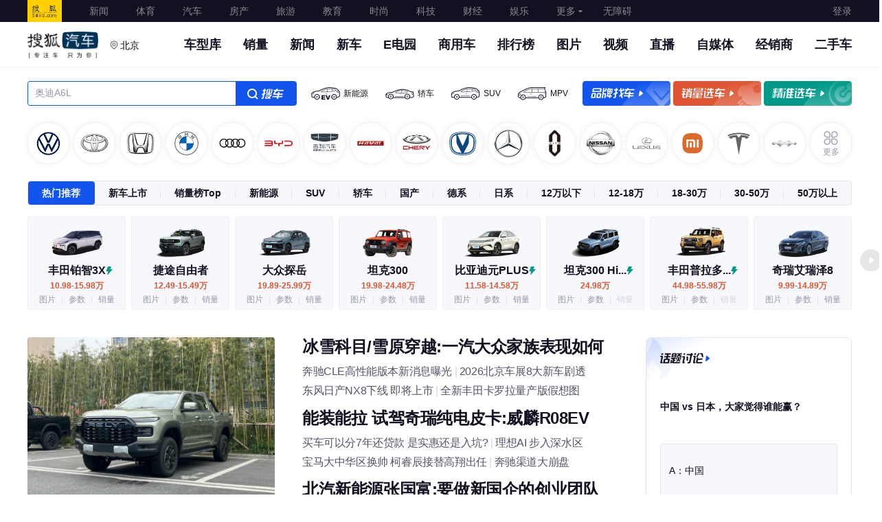

--- FILE ---
content_type: text/html; charset=utf-8
request_url: https://auto.sohu.com/?pvid=27112935
body_size: 112391
content:
<!DOCTYPE html><html><head><meta charset="utf-8">
<meta name="viewport" content="width=device-width, initial-scale=1">
<title>搜狐汽车_专注车.只为你</title>
<script src="//s.auto.itc.cn/model2023/static/resource/dist/jquery.js"></script>
<script src="//js.tv.itc.cn/base/plugin/showPlayer.js"></script>
<script src="//39d0825d09f05.cdn.sohucs.com/sdk/passport-4.0.14.js"></script>
<script src="//js.go.sohu.com/bill/default/sohu-require.js"></script>
<script src="//s.auto.itc.cn/public/autohome/js/hp14_city_sites_list_2019.js"></script>
<style>@charset "UTF-8";/*! normalize.css v8.0.1 | MIT License | github.com/necolas/normalize.css */html{line-height:1.15;-webkit-text-size-adjust:100%}body{margin:0}main{display:block}h1{font-size:2em;margin:.67em 0}hr{box-sizing:content-box;height:0;overflow:visible}pre{font-family:monospace,monospace;font-size:1em}a{background-color:transparent}abbr[title]{border-bottom:none;text-decoration:underline;-webkit-text-decoration:underline dotted;text-decoration:underline dotted}b,strong{font-weight:bolder}code,kbd,samp{font-family:monospace,monospace;font-size:1em}small{font-size:80%}sub,sup{font-size:75%;line-height:0;position:relative;vertical-align:baseline}sub{bottom:-.25em}sup{top:-.5em}img{border-style:none}button,input,optgroup,select,textarea{font-family:inherit;font-size:100%;line-height:1.15;margin:0}button,input{overflow:visible}button,select{text-transform:none}[type=button],[type=reset],[type=submit],button{-webkit-appearance:button}[type=button]::-moz-focus-inner,[type=reset]::-moz-focus-inner,[type=submit]::-moz-focus-inner,button::-moz-focus-inner{border-style:none;padding:0}[type=button]:-moz-focusring,[type=reset]:-moz-focusring,[type=submit]:-moz-focusring,button:-moz-focusring{outline:1px dotted ButtonText}fieldset{padding:.35em .75em .625em}legend{box-sizing:border-box;color:inherit;display:table;max-width:100%;padding:0;white-space:normal}progress{vertical-align:baseline}textarea{overflow:auto}[type=checkbox],[type=radio]{box-sizing:border-box;padding:0}[type=number]::-webkit-inner-spin-button,[type=number]::-webkit-outer-spin-button{height:auto}[type=search]{-webkit-appearance:textfield;outline-offset:-2px}[type=search]::-webkit-search-decoration{-webkit-appearance:none}::-webkit-file-upload-button{-webkit-appearance:button;font:inherit}details{display:block}summary{display:list-item}[hidden],template{display:none}:root{--color-primary:#00bcd4}*{box-sizing:border-box;margin:0;padding:0;-webkit-font-smoothing:antialiased;-moz-osx-font-smoothing:grayscale;-webkit-tap-highlight-color:rgba(0,0,0,0)}body{font-family:PingFang SC,Arial,Microsoft YaHei,微软雅黑,宋体,simsun,sans-serif}.clearfix:after,.clearfix:before{content:"";display:table}.clearfix:after{clear:both}.l{float:left}.r{float:right}.area,.areabox{margin:0 auto;width:1200px}.area:after,.areabox:after{clear:both}.module-title{font-size:20px;height:56px;line-height:52px;padding-top:4px}.module-title,.sub-module-title{color:var(--font-black);font-weight:700;position:relative}.sub-module-title{font-size:14px;height:38px;line-height:30px;padding-top:8px}.list-noData{background-size:80px 80px;color:#e5e5ee;font-size:18px;font-weight:600;line-height:18px;padding-top:138px;text-align:center;width:100%}.pointer{cursor:pointer}html{overflow:-moz-scrollbars-none}@font-face{font-display:swap;font-family:DINAlternate;src:url(https://s.auto.itc.cn/model2023/static/resource/dist/DINAlternate.ttf) format("truetype")}@font-face{font-display:swap;font-family:DINAlternateBold;src:url(https://s.auto.itc.cn/model2023/static/resource/dist/assets/png/DINAlternateBold.ttf) format("truetype")}@font-face{font-display:swap;font-family:MF-FangHei;src:url(https://s.auto.itc.cn/pc-db/static/.output/public/_nuxt/font.CIdf0Us6.ttf) format("truetype")}img{border:0;max-width:100%;vertical-align:middle}a{text-decoration:none}li,ul{list-style:none;vertical-align:middle}dd,dl,dt,h3,li,p,ul{margin:0;padding:0}.scale_img{transition:all .2s ease-in-out}.scale_img:hover{transform:scale(1.2);-ms-transform:scale(1.2);-webkit-transform:scale(1.2)}.t_clip{overflow:hidden;text-overflow:ellipsis;white-space:nowrap;word-break:break-all}.v-tip{background:#00000080;border:2px solid hsla(0,0%,100%,.2);border-radius:4px;bottom:3px;color:#fff;font-size:20px;height:32px;line-height:30px;padding:0 12px 0 30px;position:absolute;right:3px;transform:scale(.5);transform-origin:100% 100%;z-index:2}.v-tip:before{border-bottom:6px solid transparent;border-left:8px solid #fff;border-top:6px solid transparent;content:"";left:14px;position:absolute;top:50%;transform:translateY(-50%)}.god-mark{background:#0000004d;border:2px solid hsla(0,0%,100%,.2);border-radius:4px;bottom:3px;color:#fff;height:32px;line-height:28px;position:absolute;right:3px;text-align:center;transform:scale(.5);transform-origin:100% 100%;width:56px;z-index:3}.top-link{display:block;height:100%;left:0;position:absolute;top:0;width:100%;z-index:2}.g-clip-text,.g-clip-text-line2,.g-clip-text-line3{display:-webkit-box;overflow:hidden;text-overflow:ellipsis;-webkit-line-clamp:1;-webkit-box-orient:vertical}.g-clip-text-line2{-webkit-line-clamp:2}.g-clip-text-line3{-webkit-line-clamp:3}.g-clearfix:after,.g-clearfix:before{content:" ";display:table}.g-clearfix:after{clear:both}</style>
<style>@font-face{font-family:swiper-icons;font-style:normal;font-weight:400;src:url(data:application/font-woff;charset=utf-8;base64,\ [base64]//wADZ2x5ZgAAAywAAADMAAAD2MHtryVoZWFkAAABbAAAADAAAAA2E2+eoWhoZWEAAAGcAAAAHwAAACQC9gDzaG10eAAAAigAAAAZAAAArgJkABFsb2NhAAAC0AAAAFoAAABaFQAUGG1heHAAAAG8AAAAHwAAACAAcABAbmFtZQAAA/gAAAE5AAACXvFdBwlwb3N0AAAFNAAAAGIAAACE5s74hXjaY2BkYGAAYpf5Hu/j+W2+MnAzMYDAzaX6QjD6/4//Bxj5GA8AuRwMYGkAPywL13jaY2BkYGA88P8Agx4j+/8fQDYfA1AEBWgDAIB2BOoAeNpjYGRgYNBh4GdgYgABEMnIABJzYNADCQAACWgAsQB42mNgYfzCOIGBlYGB0YcxjYGBwR1Kf2WQZGhhYGBiYGVmgAFGBiQQkOaawtDAoMBQxXjg/wEGPcYDDA4wNUA2CCgwsAAAO4EL6gAAeNpj2M0gyAACqxgGNWBkZ2D4/wMA+xkDdgAAAHjaY2BgYGaAYBkGRgYQiAHyGMF8FgYHIM3DwMHABGQrMOgyWDLEM1T9/w8UBfEMgLzE////P/5//f/V/xv+r4eaAAeMbAxwIUYmIMHEgKYAYjUcsDAwsLKxc3BycfPw8jEQA/[base64]/uznmfPFBNODM2K7MTQ45YEAZqGP81AmGGcF3iPqOop0r1SPTaTbVkfUe4HXj97wYE+yNwWYxwWu4v1ugWHgo3S1XdZEVqWM7ET0cfnLGxWfkgR42o2PvWrDMBSFj/IHLaF0zKjRgdiVMwScNRAoWUoH78Y2icB/yIY09An6AH2Bdu/UB+yxopYshQiEvnvu0dURgDt8QeC8PDw7Fpji3fEA4z/PEJ6YOB5hKh4dj3EvXhxPqH/SKUY3rJ7srZ4FZnh1PMAtPhwP6fl2PMJMPDgeQ4rY8YT6Gzao0eAEA409DuggmTnFnOcSCiEiLMgxCiTI6Cq5DZUd3Qmp10vO0LaLTd2cjN4fOumlc7lUYbSQcZFkutRG7g6JKZKy0RmdLY680CDnEJ+UMkpFFe1RN7nxdVpXrC4aTtnaurOnYercZg2YVmLN/d/gczfEimrE/fs/bOuq29Zmn8tloORaXgZgGa78yO9/cnXm2BpaGvq25Dv9S4E9+5SIc9PqupJKhYFSSl47+Qcr1mYNAAAAeNptw0cKwkAAAMDZJA8Q7OUJvkLsPfZ6zFVERPy8qHh2YER+3i/BP83vIBLLySsoKimrqKqpa2hp6+jq6RsYGhmbmJqZSy0sraxtbO3sHRydnEMU4uR6yx7JJXveP7WrDycAAAAAAAH//wACeNpjYGRgYOABYhkgZgJCZgZNBkYGLQZtIJsFLMYAAAw3ALgAeNolizEKgDAQBCchRbC2sFER0YD6qVQiBCv/H9ezGI6Z5XBAw8CBK/m5iQQVauVbXLnOrMZv2oLdKFa8Pjuru2hJzGabmOSLzNMzvutpB3N42mNgZGBg4GKQYzBhYMxJLMlj4GBgAYow/P/PAJJhLM6sSoWKfWCAAwDAjgbRAAB42mNgYGBkAIIbCZo5IPrmUn0hGA0AO8EFTQAA)}:root{--swiper-theme-color:#007aff}:host{display:block;margin-left:auto;margin-right:auto;position:relative;z-index:1}.swiper{display:block;list-style:none;margin-left:auto;margin-right:auto;overflow:hidden;padding:0;position:relative;z-index:1}.swiper-vertical>.swiper-wrapper{flex-direction:column}.swiper-wrapper{box-sizing:content-box;display:flex;height:100%;position:relative;transition-property:transform;transition-timing-function:var(--swiper-wrapper-transition-timing-function,initial);width:100%;z-index:1}.swiper-android .swiper-slide,.swiper-ios .swiper-slide,.swiper-wrapper{transform:translateZ(0)}.swiper-horizontal{touch-action:pan-y}.swiper-vertical{touch-action:pan-x}.swiper-slide{display:block;flex-shrink:0;height:100%;position:relative;transition-property:transform;width:100%}.swiper-slide-invisible-blank{visibility:hidden}.swiper-autoheight,.swiper-autoheight .swiper-slide{height:auto}.swiper-autoheight .swiper-wrapper{align-items:flex-start;transition-property:transform,height}.swiper-backface-hidden .swiper-slide{backface-visibility:hidden;transform:translateZ(0)}.swiper-3d.swiper-css-mode .swiper-wrapper{perspective:1200px}.swiper-3d .swiper-wrapper{transform-style:preserve-3d}.swiper-3d{perspective:1200px}.swiper-3d .swiper-cube-shadow,.swiper-3d .swiper-slide{transform-style:preserve-3d}.swiper-css-mode>.swiper-wrapper{overflow:auto;scrollbar-width:none;-ms-overflow-style:none}.swiper-css-mode>.swiper-wrapper::-webkit-scrollbar{display:none}.swiper-css-mode>.swiper-wrapper>.swiper-slide{scroll-snap-align:start start}.swiper-css-mode.swiper-horizontal>.swiper-wrapper{scroll-snap-type:x mandatory}.swiper-css-mode.swiper-vertical>.swiper-wrapper{scroll-snap-type:y mandatory}.swiper-css-mode.swiper-free-mode>.swiper-wrapper{scroll-snap-type:none}.swiper-css-mode.swiper-free-mode>.swiper-wrapper>.swiper-slide{scroll-snap-align:none}.swiper-css-mode.swiper-centered>.swiper-wrapper:before{content:"";flex-shrink:0;order:9999}.swiper-css-mode.swiper-centered>.swiper-wrapper>.swiper-slide{scroll-snap-align:center center;scroll-snap-stop:always}.swiper-css-mode.swiper-centered.swiper-horizontal>.swiper-wrapper>.swiper-slide:first-child{margin-inline-start:var(--swiper-centered-offset-before)}.swiper-css-mode.swiper-centered.swiper-horizontal>.swiper-wrapper:before{height:100%;min-height:1px;width:var(--swiper-centered-offset-after)}.swiper-css-mode.swiper-centered.swiper-vertical>.swiper-wrapper>.swiper-slide:first-child{margin-block-start:var(--swiper-centered-offset-before)}.swiper-css-mode.swiper-centered.swiper-vertical>.swiper-wrapper:before{height:var(--swiper-centered-offset-after);min-width:1px;width:100%}.swiper-3d .swiper-slide-shadow,.swiper-3d .swiper-slide-shadow-bottom,.swiper-3d .swiper-slide-shadow-left,.swiper-3d .swiper-slide-shadow-right,.swiper-3d .swiper-slide-shadow-top{height:100%;left:0;pointer-events:none;position:absolute;top:0;width:100%;z-index:10}.swiper-3d .swiper-slide-shadow{background:#00000026}.swiper-3d .swiper-slide-shadow-left{background-image:linear-gradient(270deg,rgba(0,0,0,.5),transparent)}.swiper-3d .swiper-slide-shadow-right{background-image:linear-gradient(90deg,rgba(0,0,0,.5),transparent)}.swiper-3d .swiper-slide-shadow-top{background-image:linear-gradient(0deg,rgba(0,0,0,.5),transparent)}.swiper-3d .swiper-slide-shadow-bottom{background-image:linear-gradient(180deg,rgba(0,0,0,.5),transparent)}.swiper-lazy-preloader{border:4px solid var(--swiper-preloader-color,var(--swiper-theme-color));border-radius:50%;border-top:4px solid transparent;box-sizing:border-box;height:42px;left:50%;margin-left:-21px;margin-top:-21px;position:absolute;top:50%;transform-origin:50%;width:42px;z-index:10}.swiper-watch-progress .swiper-slide-visible .swiper-lazy-preloader,.swiper:not(.swiper-watch-progress) .swiper-lazy-preloader{animation:swiper-preloader-spin 1s linear infinite}.swiper-lazy-preloader-white{--swiper-preloader-color:#fff}.swiper-lazy-preloader-black{--swiper-preloader-color:#000}@keyframes swiper-preloader-spin{0%{transform:rotate(0)}to{transform:rotate(1turn)}}.swiper-virtual .swiper-slide{-webkit-backface-visibility:hidden;transform:translateZ(0)}.swiper-virtual.swiper-css-mode .swiper-wrapper:after{content:"";left:0;pointer-events:none;position:absolute;top:0}.swiper-virtual.swiper-css-mode.swiper-horizontal .swiper-wrapper:after{height:1px;width:var(--swiper-virtual-size)}.swiper-virtual.swiper-css-mode.swiper-vertical .swiper-wrapper:after{height:var(--swiper-virtual-size);width:1px}:root{--swiper-navigation-size:44px}.swiper-button-next,.swiper-button-prev{align-items:center;color:var(--swiper-navigation-color,var(--swiper-theme-color));cursor:pointer;display:flex;height:var(--swiper-navigation-size);justify-content:center;margin-top:calc(0px - var(--swiper-navigation-size)/2);position:absolute;top:var(--swiper-navigation-top-offset,50%);width:calc(var(--swiper-navigation-size)/44*27);z-index:10}.swiper-button-next.swiper-button-disabled,.swiper-button-prev.swiper-button-disabled{cursor:auto;opacity:.35;pointer-events:none}.swiper-button-next.swiper-button-hidden,.swiper-button-prev.swiper-button-hidden{cursor:auto;opacity:0;pointer-events:none}.swiper-navigation-disabled .swiper-button-next,.swiper-navigation-disabled .swiper-button-prev{display:none!important}.swiper-button-next svg,.swiper-button-prev svg{height:100%;-o-object-fit:contain;object-fit:contain;transform-origin:center;width:100%}.swiper-rtl .swiper-button-next svg,.swiper-rtl .swiper-button-prev svg{transform:rotate(180deg)}.swiper-button-prev,.swiper-rtl .swiper-button-next{left:var(--swiper-navigation-sides-offset,10px);right:auto}.swiper-button-lock{display:none}.swiper-button-next:after,.swiper-button-prev:after{font-family:swiper-icons;font-size:var(--swiper-navigation-size);font-variant:normal;letter-spacing:0;line-height:1;text-transform:none!important}.swiper-button-prev:after,.swiper-rtl .swiper-button-next:after{content:"prev"}.swiper-button-next,.swiper-rtl .swiper-button-prev{left:auto;right:var(--swiper-navigation-sides-offset,10px)}.swiper-button-next:after,.swiper-rtl .swiper-button-prev:after{content:"next"}.swiper-pagination{position:absolute;text-align:center;transform:translateZ(0);transition:opacity .3s;z-index:10}.swiper-pagination.swiper-pagination-hidden{opacity:0}.swiper-pagination-disabled>.swiper-pagination,.swiper-pagination.swiper-pagination-disabled{display:none!important}.swiper-horizontal>.swiper-pagination-bullets,.swiper-pagination-bullets.swiper-pagination-horizontal,.swiper-pagination-custom,.swiper-pagination-fraction{bottom:var(--swiper-pagination-bottom,8px);left:0;top:var(--swiper-pagination-top,auto);width:100%}.swiper-pagination-bullets-dynamic{font-size:0;overflow:hidden}.swiper-pagination-bullets-dynamic .swiper-pagination-bullet{position:relative;transform:scale(.33)}.swiper-pagination-bullets-dynamic .swiper-pagination-bullet-active,.swiper-pagination-bullets-dynamic .swiper-pagination-bullet-active-main{transform:scale(1)}.swiper-pagination-bullets-dynamic .swiper-pagination-bullet-active-prev{transform:scale(.66)}.swiper-pagination-bullets-dynamic .swiper-pagination-bullet-active-prev-prev{transform:scale(.33)}.swiper-pagination-bullets-dynamic .swiper-pagination-bullet-active-next{transform:scale(.66)}.swiper-pagination-bullets-dynamic .swiper-pagination-bullet-active-next-next{transform:scale(.33)}.swiper-pagination-bullet{background:var(--swiper-pagination-bullet-inactive-color,#000);border-radius:var(--swiper-pagination-bullet-border-radius,50%);display:inline-block;height:var(--swiper-pagination-bullet-height,var(--swiper-pagination-bullet-size,8px));opacity:var(--swiper-pagination-bullet-inactive-opacity,.2);width:var(--swiper-pagination-bullet-width,var(--swiper-pagination-bullet-size,8px))}button.swiper-pagination-bullet{-webkit-appearance:none;-moz-appearance:none;appearance:none;border:none;box-shadow:none;margin:0;padding:0}.swiper-pagination-clickable .swiper-pagination-bullet{cursor:pointer}.swiper-pagination-bullet:only-child{display:none!important}.swiper-pagination-bullet-active{background:var(--swiper-pagination-color,var(--swiper-theme-color));opacity:var(--swiper-pagination-bullet-opacity,1)}.swiper-pagination-vertical.swiper-pagination-bullets,.swiper-vertical>.swiper-pagination-bullets{left:var(--swiper-pagination-left,auto);right:var(--swiper-pagination-right,8px);top:50%;transform:translate3d(0,-50%,0)}.swiper-pagination-vertical.swiper-pagination-bullets .swiper-pagination-bullet,.swiper-vertical>.swiper-pagination-bullets .swiper-pagination-bullet{display:block;margin:var(--swiper-pagination-bullet-vertical-gap,6px) 0}.swiper-pagination-vertical.swiper-pagination-bullets.swiper-pagination-bullets-dynamic,.swiper-vertical>.swiper-pagination-bullets.swiper-pagination-bullets-dynamic{top:50%;transform:translateY(-50%);width:8px}.swiper-pagination-vertical.swiper-pagination-bullets.swiper-pagination-bullets-dynamic .swiper-pagination-bullet,.swiper-vertical>.swiper-pagination-bullets.swiper-pagination-bullets-dynamic .swiper-pagination-bullet{display:inline-block;transition:transform .2s,top .2s}.swiper-horizontal>.swiper-pagination-bullets .swiper-pagination-bullet,.swiper-pagination-horizontal.swiper-pagination-bullets .swiper-pagination-bullet{margin:0 var(--swiper-pagination-bullet-horizontal-gap,4px)}.swiper-horizontal>.swiper-pagination-bullets.swiper-pagination-bullets-dynamic,.swiper-pagination-horizontal.swiper-pagination-bullets.swiper-pagination-bullets-dynamic{left:50%;transform:translate(-50%);white-space:nowrap}.swiper-horizontal>.swiper-pagination-bullets.swiper-pagination-bullets-dynamic .swiper-pagination-bullet,.swiper-pagination-horizontal.swiper-pagination-bullets.swiper-pagination-bullets-dynamic .swiper-pagination-bullet{transition:transform .2s,left .2s}.swiper-horizontal.swiper-rtl>.swiper-pagination-bullets-dynamic .swiper-pagination-bullet{transition:transform .2s,right .2s}.swiper-pagination-fraction{color:var(--swiper-pagination-fraction-color,inherit)}.swiper-pagination-progressbar{background:var(--swiper-pagination-progressbar-bg-color,rgba(0,0,0,.25));position:absolute}.swiper-pagination-progressbar .swiper-pagination-progressbar-fill{background:var(--swiper-pagination-color,var(--swiper-theme-color));height:100%;left:0;position:absolute;top:0;transform:scale(0);transform-origin:left top;width:100%}.swiper-rtl .swiper-pagination-progressbar .swiper-pagination-progressbar-fill{transform-origin:right top}.swiper-horizontal>.swiper-pagination-progressbar,.swiper-pagination-progressbar.swiper-pagination-horizontal,.swiper-pagination-progressbar.swiper-pagination-vertical.swiper-pagination-progressbar-opposite,.swiper-vertical>.swiper-pagination-progressbar.swiper-pagination-progressbar-opposite{height:var(--swiper-pagination-progressbar-size,4px);left:0;top:0;width:100%}.swiper-horizontal>.swiper-pagination-progressbar.swiper-pagination-progressbar-opposite,.swiper-pagination-progressbar.swiper-pagination-horizontal.swiper-pagination-progressbar-opposite,.swiper-pagination-progressbar.swiper-pagination-vertical,.swiper-vertical>.swiper-pagination-progressbar{height:100%;left:0;top:0;width:var(--swiper-pagination-progressbar-size,4px)}.swiper-pagination-lock{display:none}.swiper-scrollbar{background:var(--swiper-scrollbar-bg-color,rgba(0,0,0,.1));border-radius:var(--swiper-scrollbar-border-radius,10px);position:relative;touch-action:none}.swiper-scrollbar-disabled>.swiper-scrollbar,.swiper-scrollbar.swiper-scrollbar-disabled{display:none!important}.swiper-horizontal>.swiper-scrollbar,.swiper-scrollbar.swiper-scrollbar-horizontal{bottom:var(--swiper-scrollbar-bottom,4px);height:var(--swiper-scrollbar-size,4px);left:var(--swiper-scrollbar-sides-offset,1%);position:absolute;top:var(--swiper-scrollbar-top,auto);width:calc(100% - var(--swiper-scrollbar-sides-offset, 1%)*2);z-index:50}.swiper-scrollbar.swiper-scrollbar-vertical,.swiper-vertical>.swiper-scrollbar{height:calc(100% - var(--swiper-scrollbar-sides-offset, 1%)*2);left:var(--swiper-scrollbar-left,auto);position:absolute;right:var(--swiper-scrollbar-right,4px);top:var(--swiper-scrollbar-sides-offset,1%);width:var(--swiper-scrollbar-size,4px);z-index:50}.swiper-scrollbar-drag{background:var(--swiper-scrollbar-drag-bg-color,rgba(0,0,0,.5));border-radius:var(--swiper-scrollbar-border-radius,10px);height:100%;left:0;position:relative;top:0;width:100%}.swiper-scrollbar-cursor-drag{cursor:move}.swiper-scrollbar-lock{display:none}.swiper-zoom-container{align-items:center;display:flex;height:100%;justify-content:center;text-align:center;width:100%}.swiper-zoom-container>canvas,.swiper-zoom-container>img,.swiper-zoom-container>svg{max-height:100%;max-width:100%;-o-object-fit:contain;object-fit:contain}.swiper-slide-zoomed{cursor:move;touch-action:none}.swiper .swiper-notification{left:0;opacity:0;pointer-events:none;position:absolute;top:0;z-index:-1000}.swiper-free-mode>.swiper-wrapper{margin:0 auto;transition-timing-function:ease-out}.swiper-grid>.swiper-wrapper{flex-wrap:wrap}.swiper-grid-column>.swiper-wrapper{flex-direction:column;flex-wrap:wrap}.swiper-fade.swiper-free-mode .swiper-slide{transition-timing-function:ease-out}.swiper-fade .swiper-slide{pointer-events:none;transition-property:opacity}.swiper-fade .swiper-slide .swiper-slide{pointer-events:none}.swiper-fade .swiper-slide-active,.swiper-fade .swiper-slide-active .swiper-slide-active{pointer-events:auto}.swiper.swiper-cube{overflow:visible}.swiper-cube .swiper-slide{backface-visibility:hidden;height:100%;pointer-events:none;transform-origin:0 0;visibility:hidden;width:100%;z-index:1}.swiper-cube .swiper-slide .swiper-slide{pointer-events:none}.swiper-cube.swiper-rtl .swiper-slide{transform-origin:100% 0}.swiper-cube .swiper-slide-active,.swiper-cube .swiper-slide-active .swiper-slide-active{pointer-events:auto}.swiper-cube .swiper-slide-active,.swiper-cube .swiper-slide-next,.swiper-cube .swiper-slide-prev{pointer-events:auto;visibility:visible}.swiper-cube .swiper-cube-shadow{bottom:0;height:100%;left:0;opacity:.6;position:absolute;width:100%;z-index:0}.swiper-cube .swiper-cube-shadow:before{background:#000;bottom:0;content:"";filter:blur(50px);left:0;position:absolute;right:0;top:0}.swiper-cube .swiper-slide-next+.swiper-slide{pointer-events:auto;visibility:visible}.swiper-cube .swiper-slide-shadow-cube.swiper-slide-shadow-bottom,.swiper-cube .swiper-slide-shadow-cube.swiper-slide-shadow-left,.swiper-cube .swiper-slide-shadow-cube.swiper-slide-shadow-right,.swiper-cube .swiper-slide-shadow-cube.swiper-slide-shadow-top{backface-visibility:hidden;z-index:0}.swiper.swiper-flip{overflow:visible}.swiper-flip .swiper-slide{backface-visibility:hidden;pointer-events:none;z-index:1}.swiper-flip .swiper-slide .swiper-slide{pointer-events:none}.swiper-flip .swiper-slide-active,.swiper-flip .swiper-slide-active .swiper-slide-active{pointer-events:auto}.swiper-flip .swiper-slide-shadow-flip.swiper-slide-shadow-bottom,.swiper-flip .swiper-slide-shadow-flip.swiper-slide-shadow-left,.swiper-flip .swiper-slide-shadow-flip.swiper-slide-shadow-right,.swiper-flip .swiper-slide-shadow-flip.swiper-slide-shadow-top{backface-visibility:hidden;z-index:0}.swiper-creative .swiper-slide{backface-visibility:hidden;overflow:hidden;transition-property:transform,opacity,height}.swiper.swiper-cards{overflow:visible}.swiper-cards .swiper-slide{backface-visibility:hidden;overflow:hidden;transform-origin:center bottom}</style>
<style>.ad-box[data-v-d499ab30]{margin-bottom:-20px;margin-top:40px;position:relative}.originalH[data-v-d499ab30]{height:654px}.crossborderH[data-v-d499ab30]{height:871px}.selectcarH[data-v-d499ab30]{height:593px}.pricecutH[data-v-d499ab30]{height:450px}.picH[data-v-d499ab30]{height:694px}</style>
<style>.head-main .head-top{background:#112;height:32px}.head-main .head-top .areabox{display:flex;font-size:14px;justify-content:space-between;line-height:32px}.head-main .head-top .top-ul{display:flex;height:32px}.head-main .head-top .top-ul li{padding:0 20px}.head-main .head-top .top-ul li.index{background:url(https://s.auto.itc.cn/pc-db/static/.output/public/_nuxt/sohu_logo.jY9wBLQn.png) no-repeat;background-size:100% auto;margin-right:20px;padding:0;width:50px}.head-main .head-top .top-ul li.index a{display:block;overflow:hidden;text-indent:-20em}.head-main .head-top .top-ul li.more-nav{position:relative}.head-main .head-top .top-ul li.more-nav:after{background:url([data-uri]) no-repeat 100%;background-size:100% auto;content:"";height:100%;opacity:.5;position:absolute;right:10px;top:0;transition:all .5s;-webkit-transition:all .5s;-ms-transition:all .5s;width:6px}.head-main .head-top .top-ul li.more-nav:hover:after{opacity:1;transform:rotate(180deg);-ms-transform:rotate(180deg);-webkit-transform:rotate(180deg);-o-transform:rotate(180deg);-moz-transform:rotate(180deg)}.head-main .head-top .top-ul li.more-nav:hover .more-nav-box{opacity:1;visibility:visible}.head-main .head-top .top-ul li .more-nav-box{background:#fff;border:1px solid #ddd;box-sizing:content-box;font-size:14px;left:-110px;line-height:40px;opacity:0;padding:7px 10px;position:absolute;text-align:center;top:32px;transition:all .2s ease-in;visibility:hidden;width:272px;z-index:10}.head-main .head-top .top-ul li .more-nav-box a{color:#191919;display:inline-block;width:68px}.head-main .head-top a{color:#fff;opacity:.5}.head-main .head-top a:hover{opacity:1}.head-main .head-top .login-before{color:#fff;cursor:pointer;opacity:.5}.head-main .head-top .login-after{position:relative;z-index:10}.head-main .head-top .login-after .user{align-items:center;display:flex}.head-main .head-top .login-after .user img{border-radius:50%;height:28px;margin-right:5px;width:28px}.head-main .head-top .login-after .user em{display:block;font-size:14px;font-style:normal;height:26px;line-height:26px;max-width:86px;overflow:hidden;text-overflow:ellipsis;white-space:nowrap}.head-main .head-top .login-after .login-layer{background:#fff;border:1px solid rgba(0,0,0,.02);border-top:0;box-shadow:0 2px 6px #0000000f,0 4px 10px -2px #00000012;box-sizing:border-box;left:-56px;opacity:0;padding:4px;position:absolute;top:36px;transition:opacity .2s ease-in;visibility:hidden;width:144px}.head-main .head-top .login-after .login-layer a{border-bottom:1px solid #ebebeb;color:#112;display:block;line-height:30px;text-align:center}.head-main .head-top .login-after .login-layer a:last-of-type{border-bottom:none}.head-main .head-top .login-after .login-layer:before{border-left:6px solid;border-right:6px solid;border-color:transparent;border-bottom:8px solid #fff;content:"";height:0;left:50%;margin-left:-6px;position:absolute;top:-8px;width:0}.head-main .head-top .login-after:hover .login-layer{opacity:1;visibility:visible}.head-main .head-nav{background:#fff;box-shadow:inset 0 -1px #0000000d;height:66px;padding:14px 0 0}.head-main .head-nav .logo{background:url(https://s.auto.itc.cn/pc-db/static/.output/public/_nuxt/autoLogo.CBK0EgdK.png) no-repeat;background-size:100% auto;float:left;height:40px;margin:0;width:103px}.head-main .head-nav .nav-con{display:flex;float:right;font-size:18px;font-weight:700;line-height:38px}.head-main .head-nav .nav-con a{color:#112;margin-left:32px}.head-main .head-nav .nav-con a:hover{color:#15e}.head-main .head-nav .nav-con a:first-of-type{margin-left:0}.select-city{cursor:pointer;float:left;margin-left:16px;position:relative;z-index:52}.select-city:hover .select-city-current{color:#15e}.select-city:hover .select-city-current:before{background:url([data-uri]) 50% no-repeat;background-size:14px 14px}.select-city-current{color:#000;display:block;font-size:14px;font-weight:400;height:40px;line-height:40px;padding:0 0 0 16px}.select-city-current:before{background:url([data-uri]) 50% no-repeat;background-size:14px 14px;content:"";height:40px;left:0;position:absolute;top:0;width:14px}.select-city-list{background:#fff;border:1px solid #e5e5ee;border-radius:2px;box-shadow:0 2px 20px #0000001a;display:none;height:494px;left:0;position:absolute;top:38px;width:334px}.select-city-letters{background:#f7f8fc;border-radius:1px;height:490px;padding-top:4px;width:40px}.select-city-letters .hot{background:#112;color:#fff}.select-city-letter{border-radius:2px;color:#99a;cursor:pointer;font-family:DINAlternate-Bold,DINAlternate;font-size:12px;font-weight:700;height:22px;line-height:22px;margin:0 auto;text-align:center;width:32px}.select-city-letter:hover{background:#e5e5ee}.select-city-letter-on{background:#112;color:#fff}.select-city-letter-on:hover{background:#112}.select-city-tit{background:#f7f8fc;color:#99a;font-size:12px;font-weight:600;height:22px;line-height:22px;padding-left:8px;width:100%}.select-city-box{display:flex;flex-wrap:wrap;padding:8px 0}.select-city-citys{box-sizing:content-box;height:468px;overflow:hidden;overflow-y:auto;padding:16px 16px 8px 0;width:260px}.select-city-citys::-webkit-scrollbar,.select-city-citys::-webkit-scrollbar-track{background-color:transparent;width:3px}.select-city-citys::-webkit-scrollbar-thumb{background-color:transparent;border-radius:2px;height:10px;width:3px}.select-city-citys::-webkit-scrollbar-thumb:hover{background:#555}.select-city-citys:hover::-webkit-scrollbar-thumb{background:#d5d5e2;border-radius:2px;height:10px;width:3px}.select-city-city{background:transparent;border:1px solid transparent;border-radius:2px;box-sizing:border-box;color:#303033;display:inline-block;font-size:12px;font-weight:400;height:22px;line-height:22px;padding:0;position:relative;text-align:center;width:25%}.select-city-city:hover{background:#1155ee0d;border:1px solid rgba(17,85,238,.1);border-radius:2px;color:#15e}.select-city-city:hover .tip{display:block}.select-city-city .tip{background:#112;border-radius:2px;color:#bbc;display:none;font-size:12px;height:36px;left:50%;line-height:36px;padding:0 12px;position:absolute;text-align:center;top:-44px;transform:translate(-50%);white-space:nowrap;width:auto}.select-city-city .tip:after{border-left:5px solid transparent;border-right:5px solid transparent;border-top:6px solid #112;bottom:-6px;content:"";left:50%;margin-left:-5px;position:absolute}.select-city-city-on{background:#1155ee0d!important;border:1px solid rgba(17,85,238,.1)!important;border-radius:2px;color:#15e!important}</style>
<style>.headtool-main{padding-top:20px}.headtool-main .ad-box{display:none;margin-bottom:20px;position:relative}.headtool-main .headtool-top{display:flex;height:36px;justify-content:space-between}.headtool-main .headtool-top .head-tools-search{background:#15e;border:1px solid #15e;border-radius:4px;display:flex;font-size:14px;justify-content:space-between;position:relative;width:392px;z-index:50}.headtool-main .headtool-top .head-tools-search--list{background:#fff;border:1px solid #e5e5ee;border-radius:2px;box-shadow:0 2px 20px #0000001a;height:320px;left:0;overflow:hidden;position:absolute;top:40px;width:392px}.headtool-main .headtool-top .head-tools-search .head-tools-search--item{align-items:center;color:#333;cursor:pointer;display:flex;font-size:14px;font-weight:400;height:32px;justify-content:space-between;line-height:32px;overflow:hidden;padding:0 12px;width:392px}.headtool-main .headtool-top .head-tools-search .head-tools-search--item .content{align-items:center;color:#112;display:flex;font-size:14px;justify-content:flex-start;width:280px}.headtool-main .headtool-top .head-tools-search .head-tools-search--item .content span{color:#15e;font-weight:600}.headtool-main .headtool-top .head-tools-search .head-tools-search--item .content .old{background:#5555661a;border-radius:2px;color:#99a;display:block;font-size:10px;font-weight:400;height:19px;line-height:19px;padding:0 5px;transform:scale(.833)}.headtool-main .headtool-top .head-tools-search .head-tools-search--item .content .new{background:#5555661a;border-radius:2px;color:#098;display:block;font-size:10px;font-weight:400;height:19px;line-height:19px;padding:0 5px;transform:scale(.833)}.headtool-main .headtool-top .head-tools-search .head-tools-search--item .price{color:#99a;font-size:12px}.headtool-main .headtool-top .head-tools-search .head-tools-search--item:hover{background:#f7f8fc}.headtool-main .headtool-top .head-tools-search--input{background:#fff;border:none;border-radius:3px 0 0 3px;height:100%;outline:none;padding-left:10px;width:304px}.headtool-main .headtool-top .head-tools-search--button{background:url(https://s.auto.itc.cn/pc-db/static/.output/public/_nuxt/headsearch-btn.C_NsGSrx.png) no-repeat 50%;background-size:54px auto;line-height:34px;overflow:hidden;text-indent:-20em;width:88px}.headtool-main .headtool-top .head-tools-link{display:flex}.headtool-main .headtool-top .head-tools-link a{background:url(https://s.auto.itc.cn/pc-db/static/.output/public/_nuxt/head-link1.CHiwVuh7.png) no-repeat;background-size:100% auto;color:#fff;margin-left:4px;overflow:hidden;text-indent:-20em;width:128px}.headtool-main .headtool-top .head-tools-link a:nth-of-type(2){background-image:url(https://s.auto.itc.cn/pc-db/static/.output/public/_nuxt/head-link2.B5hYOXGc.png)}.headtool-main .headtool-top .head-tools-link a:nth-of-type(3){background-image:url(https://s.auto.itc.cn/pc-db/static/.output/public/_nuxt/head-link3.CdZsr1PU.png)}.headtool-main .headtool-top .car-nav{display:flex}.headtool-main .headtool-top .car-nav a{background:url([data-uri]) no-repeat 0;background-size:auto 24px;color:#111;font-size:12px;line-height:36px;margin-right:22px;padding-left:50px}.headtool-main .headtool-top .car-nav a:nth-of-type(2){background-image:url([data-uri])}.headtool-main .headtool-top .car-nav a:nth-of-type(3){background-image:url([data-uri])}.headtool-main .headtool-top .car-nav a:nth-of-type(4){background-image:url([data-uri]);margin-right:0}.headtool-main .headtool-brand{display:flex;height:95px;justify-content:space-between;padding-top:14px}.headtool-main .headtool-brand .brand-item .brand-pic{background:#fff;border:1px solid rgba(229,229,238,.5);border-radius:31px;box-shadow:0 0 10px #0000000d;height:61px;margin-top:10px;position:relative;width:61px}.headtool-main .headtool-brand .brand-item .brand-pic.hastip_1{border:1px solid rgba(17,85,238,.1)}.headtool-main .headtool-brand .brand-item .brand-pic.hastip_1 .tip{background:#dfe7fa;border:1px solid rgba(17,85,238,.1);color:#15ec}.headtool-main .headtool-brand .brand-item .brand-pic.hastip_2{border:1px solid rgba(221,85,51,.1)}.headtool-main .headtool-brand .brand-item .brand-pic.hastip_2 .tip{background:#fbeeea;border:1px solid rgba(221,85,51,.1);color:#d53c}.headtool-main .headtool-brand .brand-item img{display:block;height:41px;margin:9px auto;width:41px}.headtool-main .headtool-brand .brand-item .tip{border-radius:8px;box-sizing:content-box;font-size:10px;height:14px;left:50%;line-height:14px;padding:0 4px;position:absolute;top:-8px;transform:translate(-50%);white-space:nowrap}.headtool-main .headtool-brand .brand-item .brand-name{color:#99a;display:none;font-size:12px;padding-top:8px;text-align:center}.headtool-main .headtool-brand .brand-item:hover .brand-pic{box-shadow:0 0 10px #0003;margin-top:0}.headtool-main .headtool-brand .brand-item:hover .brand-name{display:block}.headtool-main .headtool-brand .brand-item.last .brand-pic{background-image:url([data-uri]);background-position:center 10px;background-repeat:no-repeat;background-size:25px auto;color:#99a;font-size:12px;padding-top:36px;text-align:center}.headtool-main .headtool-brand .brand-item.last:hover .brand-pic{background-image:url([data-uri]);box-shadow:0 0 10px #0003;color:#112;margin-top:10px}.contrast-tools-layer{background:#fff;border:1px solid #e5e5ee;border-radius:2px;box-shadow:0 1px 10px #0000001a;display:none;height:575px;left:-1px;position:absolute;top:40px;width:392px}.contrast-tools-title-list{align-items:center;background:#f7f8fc;border-bottom:1px solid #e5e5ee;border-radius:0 0 1px 1px;display:flex;height:36px;justify-content:flex-start;padding-left:12px;width:100%}.contrast-tools-title-item{color:#303033;cursor:pointer;font-size:12px;font-weight:600;height:14px;line-height:14px;margin-right:8px;padding-right:8px;position:relative}.contrast-tools-title-item:after,.contrast-tools-title-item:last-child:after{background:url([data-uri]) 50% no-repeat;background-size:4px 6px;content:"";height:14px;position:absolute;right:0;top:0;width:4px}.contrast-tools-title-item:last-child:after{display:none}.contrast-tools-letters{background:#f7f8fc;border-radius:1px;height:536px;padding-top:4px;width:40px}.contrast-tools-letters .hot{background:#112;color:#fff}.contrast-tools-letters-on{background:#112;color:#99a}.contrast-tools-letter{border-radius:1px;color:#99a;cursor:pointer;font-family:DINAlternate-Bold,DINAlternate;font-size:12px;font-weight:700;height:22px;line-height:22px;text-align:center;width:40px}.contrast-tools-letter:hover{background:#e5e5ee}.contrast-tools-box2{height:536px;width:390px}.contrast-tools-brands{height:536px;overflow:hidden;overflow-y:auto;overscroll-behavior:none;-moz-scrollbar-color:#ccc #eee;-moz-scrollbar-width:thin;width:350px}.contrast-tools-brands::-webkit-scrollbar,.contrast-tools-brands::-webkit-scrollbar-track{background-color:transparent;width:0}.contrast-tools-brands::-webkit-scrollbar-thumb{background-color:transparent;border-radius:2px;height:10px;width:0}.contrast-tools-brands::-webkit-scrollbar-thumb:hover{background-color:#d5d5e2}.contrast-tools-brands:hover::-webkit-scrollbar-thumb{background:#d5d5e2;border-radius:2px;height:10px;width:0}.contrast-tools-tit{border-bottom:1px solid rgba(85,85,102,.1);color:#303033;font-size:12px;font-weight:400;height:36px;line-height:36px;padding-left:19px;width:350px}.contrast-tools-box{overflow:hidden;width:350px}.contrast-tools-brand{align-items:center;border-bottom:1px solid rgba(85,85,102,.1);color:#303033;cursor:pointer;display:flex;font-size:12px;font-weight:400;height:35px;justify-content:flex-start;line-height:35px;padding-left:13px;width:350px}.contrast-tools-brand:hover{background:#e5e5ee;border-bottom:1px solid transparent}.contrast-tools-brand .brand-img{height:20px;margin-right:12px;width:20px}.contrast-tools-auto{cursor:pointer;height:536px;overflow:hidden;overflow-y:auto;overscroll-behavior:none;-moz-scrollbar-color:#ccc #eee;-moz-scrollbar-width:thin;width:390px}.contrast-tools-auto::-webkit-scrollbar,.contrast-tools-auto::-webkit-scrollbar-track{background-color:transparent;width:0}.contrast-tools-auto::-webkit-scrollbar-thumb{background-color:transparent;border-radius:2px;height:10px;width:0}.contrast-tools-auto::-webkit-scrollbar-thumb:hover{background-color:#d5d5e2}.contrast-tools-auto:hover::-webkit-scrollbar-thumb{background:#d5d5e2;border-radius:2px;height:10px;width:0}.contrast-tools-auto--subitem{width:100%}.contrast-tools-auto--subbrand{background:#f7f8fc url([data-uri]) 364px no-repeat;background-size:14px 14px;color:#303033;font-family:PingFang-SC;font-size:12px;font-weight:600;height:36px;line-height:36px;padding:0 12px;width:390px}.contrast-tools-auto--subbrand:hover{background-color:#e5e5ee}.contrast-tools-auto .open .contrast-tools-auto--subbrand{background:#f7f8fc url([data-uri]) 364px no-repeat;background-size:14px 14px}.contrast-tools-auto .open .contrast-tools-auto--list{display:block}.contrast-tools-auto--list{display:none}.contrast-tools-auto--item{border-bottom:1px solid rgba(85,85,102,.1);color:#303033;display:flex;font-size:12px;font-weight:400;height:35px;justify-content:space-between;line-height:35px;padding:0 12px;width:100%}.contrast-tools-auto--item:hover{background:#e5e5ee;border-bottom:1px solid transparent}.contrast-tools-auto--item .name{display:block;max-width:330px;overflow:hidden;text-overflow:ellipsis;white-space:nowrap}.contrast-tools-auto--item .new{color:#098}.contrast-tools-auto--item .stop{color:#bbc}.contrast-tools-auto-item{border-bottom:1px solid rgba(85,85,102,.1);color:#303033;font-size:12px;font-weight:400;height:36px;line-height:36px;overflow:hidden;padding-left:13px;text-overflow:ellipsis;white-space:nowrap;width:100%}.contrast-tools-auto-item:hover{background:#e5e5ee}.brand-select{display:block}.model-select,.trim-select{display:none}</style>
<style>.headtab-main[data-v-13c8952b]{padding-top:14px;position:relative;width:1200px}.headtab-main .headtab-tab[data-v-13c8952b]{background:#f7f8fc;border:1px solid #e5e5ee;border-radius:4px;display:flex;font-size:14px;height:36px;justify-content:space-between;line-height:34px}.headtab-main .headtab-tab a[data-v-13c8952b]{color:#112;flex-grow:1;flex-shrink:1;font-weight:700;padding:0 16px;position:relative;text-align:center}.headtab-main .headtab-tab a[data-v-13c8952b]:after{border-right:1px solid rgba(85,85,102,.1);content:"";height:16px;position:absolute;right:0;top:10px}.headtab-main .headtab-tab a[data-v-13c8952b]:last-child:after{display:none}.headtab-main .headtab-tab a[data-v-13c8952b]:hover{background:#e5e5ee}.headtab-main .headtab-tab a.cur[data-v-13c8952b]{background:#15e;border-radius:4px;color:#fff}.headtab-main .headtab-tab a.taba_new[data-v-13c8952b]{background-position:50%;background-repeat:no-repeat;background-size:auto 34px}.headtab-main .headtab-tab a.taba_new .hid[data-v-13c8952b]{visibility:hidden}.headtab-main .headtab-main-con[data-v-13c8952b]{overflow:visible;position:relative;width:100%}.headtab-main .headtab-main-con .headtab-con-swiper[data-v-13c8952b]{width:1200px}.headtab-main .headtab-main-con .headtab-con-swiper .swiper-button-prev[data-v-13c8952b]{left:-44px}.headtab-main .headtab-main-con .headtab-con-swiper .swiper-button-next[data-v-13c8952b]{right:-44px}.headtab-main .headtab-main-con .swiper-button-next[data-v-13c8952b],.headtab-main .headtab-main-con .swiper-button-prev[data-v-13c8952b]{background:#1111221a url([data-uri]) no-repeat 10px;background-size:9px auto;border-radius:50%;height:32px;left:-44px;width:32px}.headtab-main .headtab-main-con .swiper-button-next[data-v-13c8952b]:after,.headtab-main .headtab-main-con .swiper-button-prev[data-v-13c8952b]:after{display:none}.headtab-main .headtab-main-con .swiper-button-next[data-v-13c8952b]:hover,.headtab-main .headtab-main-con .swiper-button-prev[data-v-13c8952b]:hover{background-color:#112}.headtab-main .headtab-main-con .swiper-button-next[data-v-13c8952b]{background-image:url([data-uri]);background-position:13px;left:auto;right:-44px}.headtab-main .headtab-main-con .swiper-button-disabled[data-v-13c8952b]{display:none}.headtab-main .headtab-main-con .hide[data-v-13c8952b]{opacity:0;z-index:-10}.headtab-main .headtab-main-con .show[data-v-13c8952b]{opacity:1;z-index:10}.headtab-main .headtab-main-swiper[data-v-13c8952b]{padding:16px 0 20px}.headtab-main .headtab-main-swiper .swiper-slide[data-v-13c8952b]{display:flex;justify-content:space-between}.headtab-main .headtab-main-swiper .headtab-main-item[data-v-13c8952b]{background:#f7f8fc;border:1px solid rgba(229,229,238,.5);border-radius:4px;height:136px;line-height:20px;position:relative;text-align:center;width:143px}.headtab-main .headtab-main-swiper .headtab-main-item.cur[data-v-13c8952b]{background:#fff;border:1px solid #112;box-shadow:0 0 20px #0003}.headtab-main .headtab-main-swiper .headtab-main-item.cur[data-v-13c8952b]:after{background:url([data-uri]) no-repeat 0;background-size:100% auto;bottom:-12px;content:"";height:8px;left:50%;margin-left:-5px;position:absolute;width:10px}.headtab-main .headtab-main-swiper .headtab-main-item[data-v-13c8952b]:hover{background:#fff;border:1px solid #112;box-shadow:0 0 20px #0003}.headtab-main .headtab-main-swiper .headtab-main-item .tip[data-v-13c8952b]{background:#1155ee1a;border-radius:2px 2px 0 0;color:#15e;font-size:10px;height:16px;left:0;line-height:16px;position:absolute;top:0;width:100%}.headtab-main .headtab-main-swiper .headtab-main-item .tip.tip1[data-v-13c8952b]{background:#dd55331a;color:#d53}.headtab-main .headtab-main-swiper .headtab-main-item img[data-v-13c8952b]{display:block;height:60px;margin:8px auto 0;width:90px}.headtab-main .headtab-main-swiper .headtab-main-item strong[data-v-13c8952b]{color:#112;display:block;font-size:16px;height:20px;line-height:20px;margin:0 0 2px}.headtab-main .headtab-main-swiper .headtab-main-item p[data-v-13c8952b]{color:#d53;font-size:12px;font-weight:700}.headtab-main .headtab-main-swiper .headtab-main-item .bot[data-v-13c8952b]{color:#e5e5ee;font-size:12px}.headtab-main .headtab-main-swiper .headtab-main-item .bot a[data-v-13c8952b]{color:#99a;padding:0 5px}.headtab-main .headtab-main-swiper .headtab-main-item .bot a[data-v-13c8952b]:hover{color:#112}.headtab-main .headtab-main-swiper .headtab-main-item .bot span[data-v-13c8952b]{color:#d5d5e2;padding:0 5px}.headtab-main .headtab-main-swiper .headtab-main-item .newEico[data-v-13c8952b]{background:url([data-uri]) no-repeat 50%;background-size:100% auto;height:12px;position:absolute;top:72px;width:10px}.headtab-main .headtab-main-swiper .headtab-main-item .wnewEico[data-v-13c8952b]{right:6px}.headtab-main .model-info-main[data-v-13c8952b]{background:#fff;border:1px solid #e5e5ee;border-radius:4px;box-shadow:0 2px 20px #0003;height:202px;left:0;padding:10px;position:absolute;top:100%;width:100%;z-index:10}.headtab-main .model-info-main.hide>div[data-v-13c8952b],.headtab-main .model-info-main.hide>ul[data-v-13c8952b]{visibility:hidden}.headtab-main .model-info-main .model_adbox[data-v-13c8952b]{border-radius:2px;height:180px;overflow:hidden;position:absolute;right:10px;top:10px;width:270px}.headtab-main .model-info-main .model_adbox img[data-v-13c8952b]{height:100%;width:100%}.headtab-main .model-info-main .model-info-pic[data-v-13c8952b]{background:url(https://s.auto.itc.cn/pc-db/static/.output/public/_nuxt/car_bg.R_AnRJ1l.png) no-repeat 0 0;background-size:225px auto;float:left;height:200px;margin:-10px 0 0 -10px;overflow:hidden;position:relative;width:225px;z-index:4}.headtab-main .model-info-main .model-info-pic img[data-v-13c8952b]{bottom:-25%;max-width:180%;position:absolute;right:-20px}.headtab-main .model-info-main .model-info[data-v-13c8952b]{float:left;padding-left:10px;padding-top:2px}.headtab-main .model-info-main .model-info .model-info-l[data-v-13c8952b]{float:left;width:360px}.headtab-main .model-info-main .model-info .model-info-l.wid[data-v-13c8952b]{width:340px}.headtab-main .model-info-main .model-info .model-info-l .model-info-t[data-v-13c8952b]{border-bottom:1px solid rgba(85,85,102,.1);display:flex;flex-direction:column;height:65px;justify-content:center;padding-bottom:16px;position:relative}.headtab-main .model-info-main .model-info .model-info-l .model-info-t .tit[data-v-13c8952b]{position:relative}.headtab-main .model-info-main .model-info .model-info-l .model-info-t .tit .titlayer[data-v-13c8952b]{background:#112;border-radius:2px;color:#bbc;display:none;font-size:12px;height:36px;left:50%;line-height:36px;padding:0 12px;position:absolute;top:-42px;transform:translate(-50%)}.headtab-main .model-info-main .model-info .model-info-l .model-info-t .tit .titlayer[data-v-13c8952b]:after{border-left:5px solid transparent;border-right:5px solid transparent;border-top:6px solid #112;bottom:-6px;content:"";left:50%;position:absolute;transform:translate(-50%)}.headtab-main .model-info-main .model-info .model-info-l .model-info-t .tit:hover .titlayer[data-v-13c8952b]{display:block}.headtab-main .model-info-main .model-info .model-info-l .model-info-t strong[data-v-13c8952b]{color:#112;display:block;font-size:24px;height:32px;line-height:32px;margin-right:60px;overflow:hidden;position:relative;text-overflow:ellipsis;white-space:nowrap;word-break:break-all;z-index:10}.headtab-main .model-info-main .model-info .model-info-l .model-info-t p[data-v-13c8952b]{color:#99a;font-size:12px;height:20px;line-height:20px;margin-right:71px;overflow:hidden;text-overflow:ellipsis;white-space:nowrap;word-break:break-all}.headtab-main .model-info-main .model-info .model-info-l .model-info-t p a[data-v-13c8952b]{color:#99a}.headtab-main .model-info-main .model-info .model-info-l .model-info-t p a[data-v-13c8952b]:hover{color:#15e}.headtab-main .model-info-main .model-info .model-info-l .model-info-t .echart[data-v-13c8952b]{background:url(https://s.auto.itc.cn/pc-db/static/.output/public/_nuxt/echart_bg.CWb9jvcU.png) no-repeat 50%;background-size:auto 100%;height:60px;position:absolute;right:0;top:0;width:60px}.headtab-main .model-info-main .model-info .model-info-l .model-info-news[data-v-13c8952b]{font-size:14px;line-height:34px;padding-top:10px}.headtab-main .model-info-main .model-info .model-info-l .model-info-news li[data-v-13c8952b]{height:34px;overflow:hidden;text-overflow:ellipsis;white-space:nowrap;word-break:break-all}.headtab-main .model-info-main .model-info .model-info-l .model-info-news a[data-v-13c8952b]{color:#112}.headtab-main .model-info-main .model-info .model-info-l .model-info-news a[data-v-13c8952b]:hover{color:#15e}.headtab-main .model-info-main .model-info .model-info-l .model-info-list[data-v-13c8952b]{display:flex;flex-wrap:wrap;height:106px;overflow:hidden;padding-top:16px;position:relative}.headtab-main .model-info-main .model-info .model-info-l .model-info-list li[data-v-13c8952b]{color:#99a;font-size:12px;height:54px;overflow:hidden;position:relative;width:114px}.headtab-main .model-info-main .model-info .model-info-l .model-info-list li[data-v-13c8952b]:after{background:#5555661a;content:"";height:100%;position:absolute;right:0;top:0;width:1px}.headtab-main .model-info-main .model-info .model-info-l .model-info-list li[data-v-13c8952b]:nth-of-type(3n+1){padding-right:12px}.headtab-main .model-info-main .model-info .model-info-l .model-info-list li[data-v-13c8952b]:nth-of-type(3n+2){width:112px}.headtab-main .model-info-main .model-info .model-info-l .model-info-list li[data-v-13c8952b]:nth-of-type(3n+3){width:102px}.headtab-main .model-info-main .model-info .model-info-l .model-info-list li strong[data-v-13c8952b]{color:#112;display:block;font-size:14px;font-weight:400;height:18px;margin-top:8px;overflow:hidden}.headtab-main .model-info-main .model-info .model-info-l .model-info-list li[data-v-13c8952b]:nth-of-type(3n+1){margin-right:12px}.headtab-main .model-info-main .model-info .model-info-l .model-info-list li[data-v-13c8952b]:nth-of-type(3n+3){margin-left:12px}.headtab-main .model-info-main .model-info .model-info-l .model-info-list li[data-v-13c8952b]:nth-of-type(3n+3):after{display:none}.headtab-main .model-info-main .model-info .wid .model-info-list li[data-v-13c8952b]{width:158px}.headtab-main .model-info-main .model-info .wid .model-info-list li[data-v-13c8952b]:nth-of-type(odd){margin-left:0;margin-right:12px;width:158px}.headtab-main .model-info-main .model-info .wid .model-info-list li[data-v-13c8952b]:nth-of-type(odd):after{display:block}.headtab-main .model-info-main .model-info .wid .model-info-list li[data-v-13c8952b]:nth-of-type(2n+2){width:158px}.headtab-main .model-info-main .model-info .wid .model-info-list li[data-v-13c8952b]:nth-of-type(2n+2):after{display:none}.headtab-main .model-info-main .model-info .model-info-r[data-v-13c8952b]{float:left;margin-left:34px;width:270px}.headtab-main .model-info-main .model-info .model-info-r.wid[data-v-13c8952b]{width:220px}.headtab-main .model-info-main .model-info .model-info-r.wid .echart[data-v-13c8952b]{width:230px}.headtab-main .model-info-main .model-info .model-info-r strong[data-v-13c8952b]{color:#99a;display:block;font-size:12px;font-weight:400;line-height:16px;padding-top:4px}.headtab-main .model-info-main .model-info .model-info-r .echart[data-v-13c8952b]{height:152px;margin-left:-10px;width:280px}.headtab-main .model-info-main .model-pic-box[data-v-13c8952b]{display:flex;float:right}.headtab-main .model-info-main .model-pic-box li[data-v-13c8952b]{border-radius:2px;flex-grow:0;flex-shrink:0;font-size:12px;height:180px;margin-left:4px;overflow:hidden;position:relative;width:270px}.headtab-main .model-info-main .model-pic-box li img[data-v-13c8952b]{height:100%;width:100%}.headtab-main .model-info-main .model-pic-box li p[data-v-13c8952b]{background:#112;border-radius:0 0 2px 2px;bottom:0;height:24px;line-height:24px;overflow:hidden;padding:0 5px 0 10px;position:absolute;text-align:center;width:100%}.headtab-main .model-info-main .model-pic-box .more[data-v-13c8952b]{background:#00000080;line-height:18px;width:84px}.headtab-main .model-info-main .model-pic-box .more a[data-v-13c8952b]{background:url([data-uri]) no-repeat center 122px;background-size:16px auto;display:block;height:180px;padding:42px 35px 0}.headtab-main .model-info-main .model-pic-box a[data-v-13c8952b]{color:#fff}</style>
<style>@charset "UTF-8";#focusArea[data-v-0bf1ddad]{height:842px}[data-v-0bf1ddad] .gradient{background:#112;bottom:0;color:#fff;font-size:16px;font-weight:700;height:40px;line-height:40px;overflow:hidden;padding:0 60px 0 12px;position:absolute;text-overflow:ellipsis;white-space:nowrap;width:100%;word-break:break-all}[data-v-0bf1ddad] .live-flag{background-size:100% auto;background:#4f4f4f99;border-radius:4px;color:#fff;font-size:12px;height:18px;line-height:18px;padding-left:16px;position:absolute;right:10px;top:10px;width:56px;z-index:10}[data-v-0bf1ddad] .living-icon{height:8px;left:4px;position:absolute;top:50%;transform:translateY(-50%) rotate(180deg);width:10px}[data-v-0bf1ddad] .living-icon .line{background:#ff9f00;display:block;float:left;height:8px;margin-right:2px;width:2px}[data-v-0bf1ddad] .living-icon .line:last-child{margin-right:0}[data-v-0bf1ddad] .living-icon .ani1{animation:heightChange-0bf1ddad 2s linear 0s infinite alternate-reverse}[data-v-0bf1ddad] .living-icon .ani2{animation:heightChange-0bf1ddad 2s linear 1s infinite alternate-reverse}[data-v-0bf1ddad] .living-icon .ani3{animation:heightChange-0bf1ddad 2s linear 2s infinite alternate-reverse}@keyframes heightChange-0bf1ddad{0%{height:4px}to{height:9px}}.ad-box[data-v-0bf1ddad]{margin-top:30px}.focus-main[data-v-0bf1ddad]{display:flex;justify-content:space-between;padding-top:20px}.focus-main .h2tit[data-v-0bf1ddad]{color:#112;font-size:28px;height:62px;line-height:62px}.focus-main .swiper-button-next[data-v-0bf1ddad],.focus-main .swiper-button-prev[data-v-0bf1ddad]{background:#1111224d url([data-uri]) no-repeat 10px;background-size:9px auto;border-radius:50%;display:none;height:32px;left:8px;width:32px}.focus-main .swiper-button-next[data-v-0bf1ddad]:after,.focus-main .swiper-button-prev[data-v-0bf1ddad]:after{display:none}.focus-main .swiper-button-next[data-v-0bf1ddad]:hover,.focus-main .swiper-button-prev[data-v-0bf1ddad]:hover{background-color:#11112280}.focus-main .swiper-button-next[data-v-0bf1ddad]{background-image:url([data-uri]);background-position:13px;left:auto;right:8px}.focus-main[data-v-0bf1ddad] .news-box{color:#d5d5e2;font-family:Arial,Microsoft YaHei,微软雅黑,宋体,simsun,sans-serif;font-size:16px;line-height:34px;margin-top:20px;padding-left:20px;padding-top:1px;text-align:left}.focus-main[data-v-0bf1ddad] .news-box strong{align-items:center;display:flex;font-size:18px;height:38px;line-height:38px}.focus-main[data-v-0bf1ddad] .news-box strong a.tit{background:url([data-uri]) no-repeat 0 0;background-size:auto 100%;display:block;flex-grow:0;flex-shrink:0;height:18px;margin-left:0;margin-right:8px;overflow:hidden;text-indent:-20em;width:43px}.focus-main[data-v-0bf1ddad] .news-box strong a.tit:hover{background-image:url([data-uri])}.focus-main[data-v-0bf1ddad] .news-box strong a.industry{background-image:url(https://s.auto.itc.cn/pc-db/static/.output/public/_nuxt/newh3_c.DGr97xu_.png);width:41px}.focus-main[data-v-0bf1ddad] .news-box strong a.industry:hover{background-image:url(https://s.auto.itc.cn/pc-db/static/.output/public/_nuxt/newh3_ch.B7o8Poft.png)}.focus-main[data-v-0bf1ddad] .news-box strong a.newcar{background-image:url(https://s.auto.itc.cn/pc-db/static/.output/public/_nuxt/newh3_r.B306Kwch.png);width:44px}.focus-main[data-v-0bf1ddad] .news-box strong a.newcar:hover{background-image:url(https://s.auto.itc.cn/pc-db/static/.output/public/_nuxt/newh3_rh.DG-2zjKx.png)}.focus-main[data-v-0bf1ddad] .news-box li,.focus-main[data-v-0bf1ddad] .news-box p{height:34px;overflow:hidden;text-overflow:ellipsis;white-space:nowrap;word-break:break-all}.focus-main[data-v-0bf1ddad] .news-box a{color:#112;overflow:hidden;text-overflow:ellipsis;white-space:nowrap;word-break:break-all}.focus-main[data-v-0bf1ddad] .news-box a:hover{color:#15e}.focus-main[data-v-0bf1ddad] .tip{border-radius:2px;display:inline-block;height:16px;margin-right:4px;text-align:center;width:16px}.focus-main[data-v-0bf1ddad] .tip.E_tip{background:#11aa991a;border:1px solid rgba(17,170,153,.2);color:#1a9;font-size:12px;line-height:16px}.focus-main[data-v-0bf1ddad] .tip.hot_tip{background:#dd55331a;border:1px solid rgba(221,85,51,.2);color:#d53;font-size:12px;line-height:16px}.focus-main[data-v-0bf1ddad] .tip.v_tip{background:url([data-uri]) no-repeat 0 0;background-size:100% auto;vertical-align:-2px}.focus-main[data-v-0bf1ddad] .tip.pic_tip{background:url([data-uri]) no-repeat 0 0;background-size:100% auto;vertical-align:-2px}.focus-main[data-v-0bf1ddad] .hot-news{color:#d5d5e2;font-family:Arial,Microsoft YaHei,微软雅黑,宋体,simsun,sans-serif;font-size:16px;line-height:28px;margin:-12px auto 0;padding-left:20px;text-align:left}.focus-main[data-v-0bf1ddad] .hot-news p{height:28px;overflow:hidden;text-overflow:ellipsis;white-space:nowrap;word-break:break-all}.focus-main[data-v-0bf1ddad] .hot-news strong{display:block;font-size:24px;height:44px;line-height:44px;margin-top:4px;overflow:hidden;text-overflow:ellipsis;white-space:nowrap;word-break:break-all}.focus-main[data-v-0bf1ddad] .hot-news strong a{color:#112}.focus-main[data-v-0bf1ddad] .hot-news a{color:#556}.focus-main[data-v-0bf1ddad] .hot-news a:hover{color:#15e}.focus-main .left[data-v-0bf1ddad]{width:360px}.focus-main .left .focus[data-v-0bf1ddad]{border-radius:4px;height:280px;overflow:hidden;position:relative;width:360px}.focus-main .left .focus:hover .swiper-button-next[data-v-0bf1ddad],.focus-main .left .focus:hover .swiper-button-prev[data-v-0bf1ddad]{display:block}.focus-main .left .focus .nav-box[data-v-0bf1ddad]{align-items:center;bottom:0;display:flex;height:40px;justify-content:flex-end;position:absolute;right:10px;width:auto;z-index:5}.focus-main .left .focus .nav-box[data-v-0bf1ddad] .swiper-pagination-bullet{background:#ffffff4d;height:4px;margin:0 2px;opacity:1;width:4px}.focus-main .left .focus .nav-box[data-v-0bf1ddad] .swiper-pagination-bullet-active{background:#fff;border-radius:3px;height:4px;width:8px}.focus-main .left[data-v-0bf1ddad] .news-box{background:#f7f8fc;border:1px solid #e5e5ee;border-radius:4px;height:522px;padding:21px 7px 0 24px;width:360px}.focus-main .center[data-v-0bf1ddad]{width:500px}.focus-main .right[data-v-0bf1ddad]{position:relative;width:300px}.focus-main .right.news-box[data-v-0bf1ddad]{padding-top:15px}.focus-main .right.news-box h3[data-v-0bf1ddad]{height:35px}.focus-main .right.news-box strong[data-v-0bf1ddad]{height:40px;line-height:40px;margin-top:4px}.focus-main .r_ad_box[data-v-0bf1ddad]{border-radius:8px;display:none;height:364px;left:0;overflow:hidden;position:absolute;top:0;width:300px;z-index:1}.focus-main .r_ad_box[data-v-0bf1ddad] img{height:100%;width:100%}.focus-main .r_ad_box[data-v-0bf1ddad] .god-ad{background:#0000004d;border-radius:10px;bottom:auto;color:#fff;font-size:12px;font-style:normal;font-weight:400;height:20px;line-height:20px;padding:0 10px;position:absolute;right:8px;text-align:center;top:8px}.focus-main .r_ad_box[data-v-0bf1ddad] .god-ad span{margin-left:2px}.focus-main[data-v-0bf1ddad] .show-ad{animation:showAni-0bf1ddad .2s forwards;transform-origin:right bottom}.focus-main[data-v-0bf1ddad] .hide-ad{animation:hideAni-0bf1ddad .2s forwards;transform-origin:right bottom}@keyframes hideAni-0bf1ddad{0%{transform:scale(1)}to{transform:scale(0)}}@keyframes showAni-0bf1ddad{0%{transform:scale(0)}to{transform:scale(1)}}.focus-main .r_ad_minbox[data-v-0bf1ddad]{background:#0000004d;border-radius:50%;height:32px;position:absolute;right:-44px;top:332px;width:32px}.focus-main .titlayer[data-v-0bf1ddad]{background:#112;border-radius:2px;color:#bbc;display:none;font-size:12px;height:36px;line-height:36px;padding:0 12px;top:-28px;white-space:nowrap}.focus-main .titlayer[data-v-0bf1ddad],.focus-main .titlayer[data-v-0bf1ddad]:after{left:50%;position:absolute;transform:translate(-50%)}.focus-main .titlayer[data-v-0bf1ddad]:after{border-left:5px solid transparent;border-right:5px solid transparent;border-top:6px solid #112;bottom:-6px;content:""}.focus-main .vote_box[data-v-0bf1ddad]{background:#fff;border:1px solid #e5e5ee;border-radius:8px;height:364px;padding-top:70px;position:relative;width:300px}.focus-main .vote_box h3[data-v-0bf1ddad]{background:url(https://s.auto.itc.cn/pc-db/static/.output/public/_nuxt/vote_h3_ico.BluLJNv7.png) no-repeat 0 0;background-size:100% auto;height:70px;left:0;overflow:hidden;position:absolute;text-indent:-20em;top:0;width:106px}.focus-main .vote_box .vote_tit[data-v-0bf1ddad]{align-items:center;color:#112;display:block;display:flex;font-size:14px;height:60px;line-height:20px;margin:0 20px}.focus-main .vote_box .vote_list[data-v-0bf1ddad]{display:flex;flex-direction:column;gap:8px;height:181px;justify-content:space-between;padding:24px 20px 0}.focus-main .vote_box .vote_list li[data-v-0bf1ddad]{background:#f7f8fc;border:1px solid #e5e5ee;border-radius:4px;cursor:pointer;flex-grow:1;position:relative}.focus-main .vote_box .vote_list li .vote_bg[data-v-0bf1ddad]{background:#e5e5ee;display:none;height:100%;margin-left:0;width:20%}.focus-main .vote_box .vote_list li .vote_con[data-v-0bf1ddad]{align-items:center;color:#112;display:flex;font-size:14px;height:100%;justify-content:space-between;left:0;padding:0 12px;position:absolute;top:0;width:100%}.focus-main .vote_box .vote_list li .vote_num[data-v-0bf1ddad]{color:#556;display:none;flex-grow:0;flex-shrink:0;font-size:12px}.focus-main .vote_box .vote_list li .vote_info[data-v-0bf1ddad]{line-height:100%;overflow:hidden;position:relative;text-overflow:ellipsis;white-space:nowrap}.focus-main .vote_box .vote_list li[data-v-0bf1ddad]:hover{border:1px solid #112}.focus-main .vote_box .vote_list li:hover .titlayer[data-v-0bf1ddad]{display:block}.focus-main .vote_box .vote_list li.on[data-v-0bf1ddad]{border:1px solid #112}.focus-main .vote_box .vote_list li.on .vote_bg[data-v-0bf1ddad]{background:#15e3}.focus-main .vote_box .vote_list li.on .vote_info[data-v-0bf1ddad]{background:url([data-uri]) no-repeat 100%;background-size:14px auto;font-weight:700;padding-right:20px}.focus-main .vote_box .vote_list.voted li[data-v-0bf1ddad]:hover{border:1px solid #e5e5ee}.focus-main .vote_box .vote_list.voted li.on[data-v-0bf1ddad]{border:1px solid #112}.focus-main .vote_box .vote_list.voted .vote_bg[data-v-0bf1ddad],.focus-main .vote_box .vote_list.voted .vote_num[data-v-0bf1ddad]{display:block}.focus-main .vote_box .vote_bot_tip[data-v-0bf1ddad]{color:#99a;font-size:10px;padding-top:20px;text-align:center}.focus-main .tab-box[data-v-0bf1ddad]{background:#1155ee1a;border:1px solid rgba(17,85,238,.1);border-radius:8px;height:438px;margin-top:20px;padding:12px 11px;position:relative;width:300px}.focus-main .tab-box .tab[data-v-0bf1ddad]{background:url(https://s.auto.itc.cn/pc-db/static/.output/public/_nuxt/tab_tbg1.NBK5Xusz.png) no-repeat 0 0;background-size:100% auto;display:flex;height:56px;justify-content:space-between;left:11px;position:absolute;top:12px;width:100%;width:276px}.focus-main .tab-box .tab span[data-v-0bf1ddad]{cursor:pointer;height:100%;overflow:hidden;text-indent:-20em;width:33.33%}.focus-main .tab-box .tab.bg2[data-v-0bf1ddad]{background-image:url(https://s.auto.itc.cn/pc-db/static/.output/public/_nuxt/tab_tbg2.D6FdOjkk.png)}.focus-main .tab-box .tab.bg3[data-v-0bf1ddad]{background-image:url(https://s.auto.itc.cn/pc-db/static/.output/public/_nuxt/tab_tbg3.BigE7gwK.png)}.focus-main .tab-box.noadd .tab[data-v-0bf1ddad]{background-image:url(https://s.auto.itc.cn/pc-db/static/.output/public/_nuxt/tabad_bg1.CEEe20x3.png)}.focus-main .tab-box.noadd .tab span[data-v-0bf1ddad]{width:50%}.focus-main .tab-box.noadd .tab.bg2[data-v-0bf1ddad]{background-image:url(https://s.auto.itc.cn/pc-db/static/.output/public/_nuxt/tabad_bg2.BgJX8wKn.png)}.focus-main .tab-box .tab-con[data-v-0bf1ddad]{background:#fff;border:1px solid #cfddfc;border-radius:0 0 4px 4px;display:none;height:360px;margin-top:54px;padding:0 12px}.focus-main .tab-box .tab-con.cur[data-v-0bf1ddad]{display:block}.focus-main .tab-box .tab-con .radbox[data-v-0bf1ddad]{border-radius:6px;height:348px;margin-top:-2px;overflow:hidden;position:relative;width:253px;z-index:5}.focus-main .tab-box .tab-con .radbox img[data-v-0bf1ddad]{display:block}.focus-main .tab-box .tab-con .hot_list[data-v-0bf1ddad]{padding-top:4px}.focus-main .tab-box .tab-con .hot_list li[data-v-0bf1ddad]{background:#f7f8fc;border-radius:4px;font-size:14px;font-weight:700;height:38px;line-height:38px;margin-bottom:12px;padding:0 10px 0 14px;position:relative;text-align:center}.focus-main .tab-box .tab-con .hot_list li a[data-v-0bf1ddad]{color:#112;display:block}.focus-main .tab-box .tab-con .hot_list li a[data-v-0bf1ddad]:hover{color:#15e}.focus-main .tab-box .tab-con .hot_list li:hover .titlayer[data-v-0bf1ddad]{display:block;top:-34px}.focus-main .tab-box .tab-con .top_list[data-v-0bf1ddad]{height:320px}.focus-main .tab-box .tab-con .top_list li[data-v-0bf1ddad]{align-items:center;display:flex;height:40px;justify-content:space-between}.focus-main .tab-box .tab-con .top_list li em[data-v-0bf1ddad]{color:#99a;flex-grow:0;flex-shrink:0;font-family:DINAlternate;font-size:12px;font-style:normal;font-weight:700;text-align:left;width:18px}.focus-main .tab-box .tab-con .top_list li a[data-v-0bf1ddad]{display:flex;flex-grow:0;flex-shrink:0;justify-content:space-between;width:232px}.focus-main .tab-box .tab-con .top_list li .pic-box[data-v-0bf1ddad]{align-items:center;display:flex}.focus-main .tab-box .tab-con .top_list li .pic-box img[data-v-0bf1ddad]{border:1px solid #d5d5e2;border-radius:50%;flex-grow:0;flex-shrink:0;height:30px;width:30px}.focus-main .tab-box .tab-con .top_list li .pic-box strong[data-v-0bf1ddad]{color:#112;display:-webkit-box;font-size:14px;margin-left:12px;overflow:hidden;text-overflow:ellipsis;-webkit-box-orient:vertical;-webkit-line-clamp:1;width:140px;word-break:break-all}.focus-main .tab-box .tab-con .top_list li .info[data-v-0bf1ddad]{color:#99a;flex-grow:0;flex-shrink:0;font-size:10px;line-height:14px;text-align:center;width:48px}.focus-main .tab-box .tab-con .top_list li .info strong[data-v-0bf1ddad]{color:#112;display:block;font-family:DINAlternate;font-size:14px;font-weight:700}.focus-main .tab-box .tab-con .top_list li .info strong.padl[data-v-0bf1ddad]{display:inline;position:relative}.focus-main .tab-box .tab-con .top_list li .info strong.padl span[data-v-0bf1ddad]{left:100%;margin-left:2px;position:absolute;top:4px}.focus-main .tab-box .tab-con .top_list li .info strong .ico-new[data-v-0bf1ddad]{color:#15e;font-family:"PingFang SC,Arial,Microsoft YaHei,微软雅黑,宋体,simsun,sans-serif";font-size:10px;height:10px;line-height:10px;vertical-align:-2px}.focus-main .tab-box .tab-con .top_list li .info strong .ico-down[data-v-0bf1ddad],.focus-main .tab-box .tab-con .top_list li .info strong .ico-up[data-v-0bf1ddad]{background:url([data-uri]) no-repeat bottom;background-size:8px 10px;display:inline-block;height:10px;width:8px}.focus-main .tab-box .tab-con .top_list li .info strong .ico-down[data-v-0bf1ddad]{background-image:url([data-uri])}.focus-main .tab-box .tab-con .top_list_bot[data-v-0bf1ddad]{color:#99a;display:flex;font-size:10px;justify-content:space-between;line-height:14px;padding-top:14px;text-align:center}.focus-main .tab-box .tab-con .top_list_bot a[data-v-0bf1ddad]{background:url([data-uri]) no-repeat 100%;background-size:4px auto;color:#112;font-size:12px;padding-right:6px;position:relative}.isMac .focus-main .left[data-v-0bf1ddad] .news-box{letter-spacing:-.2px}.isMac .focus-main .left[data-v-0bf1ddad] .news-box strong{color:#112}.isMac .focus-main .left[data-v-0bf1ddad] .news-box strong a,.isMac .focus-main .left[data-v-0bf1ddad] .news-box li{overflow:hidden;text-overflow:ellipsis;white-space:nowrap;word-break:break-all}.isMac .focus-main .center[data-v-0bf1ddad] .news-box{letter-spacing:-.2px}.isMac .focus-main .center[data-v-0bf1ddad] .news-box strong{color:#112}.isMac .focus-main .center[data-v-0bf1ddad] .news-box strong a,.isMac .focus-main .center[data-v-0bf1ddad] .news-box li{overflow:hidden;text-overflow:ellipsis;white-space:nowrap;word-break:break-all}.isMac .focus-main .center[data-v-0bf1ddad] .hot-news{letter-spacing:-.4px}.isMac .focus-main .center[data-v-0bf1ddad] .hot-news strong{color:#112}.isMac .focus-main .center[data-v-0bf1ddad] .hot-news p,.isMac .focus-main .center[data-v-0bf1ddad] .hot-news strong{overflow:hidden;text-overflow:ellipsis;white-space:nowrap;word-break:break-all}</style>
<style>.sale-ranks{display:flex;height:660px;justify-content:space-between;margin-top:60px}.sale-ranks-box{background:#fff;border:1px solid #e5e5ee;border-radius:10px;height:660px;width:384px}.sale-ranks-box .brand-head{background-image:url(https://s.auto.itc.cn/pc-db/static/.output/public/_nuxt/brandSaleHead.BgZxcL4J.png)}.sale-ranks-box .new-car-head{background-image:url(https://s.auto.itc.cn/pc-db/static/.output/public/_nuxt/hotCarHead.DNmHeVmB.png);justify-content:flex-end}.sale-ranks--title{background:url(https://s.auto.itc.cn/pc-db/static/.output/public/_nuxt/carSaleHead.BGnv6V5Y.png) no-repeat;background-size:384px 80px;display:flex;height:80px;justify-content:space-between;padding:24px 20px 0 115px;width:384px}.sale-ranks--month{color:#1111224d;font-size:16px;height:16px;line-height:1}.sale-ranks--more{color:#112;display:block;font-size:12px;font-weight:400;height:16px;line-height:16px;padding-right:8px;position:relative;text-align:right}.sale-ranks--more:hover{color:#15e}.sale-ranks--more:hover:after{background:url([data-uri]) 50% no-repeat;background-size:4px 6px}.sale-ranks--more:after,.sale-ranks--more:hover:after{content:"";height:16px;position:absolute;right:0;top:0;width:4px}.sale-ranks--more:after{background:url([data-uri]) 50% no-repeat;background-size:4px 6px}.sale-ranks-category{display:flex;margin-top:-4px;padding:0 20px}.sale-ranks-category--item{background:#f7f8fc;border:1px solid #e5e5ee;border-radius:2px;color:#112;cursor:pointer;font-size:12px;font-weight:400;height:24px;line-height:12px;margin-right:8px;padding:5px 0;text-align:center;width:80px}.sale-ranks-category--item:last-child{margin-right:0}.sale-ranks-category--item:hover{background:#e5e5ee}.sale-ranks-category .cur{background:#112;border:1px solid #112;color:#fff}.sale-ranks-list{margin-top:12px;padding:0 20px}.sale-ranks-list--item{border-bottom:1px solid rgba(85,85,102,.1);height:54px;width:100%}.sale-ranks-list--item:hover{border-bottom:1px solid transparent}.sale-ranks-list--item:hover a{background:#f7f8fc}.sale-ranks-list--item:last-child{border-bottom:1px solid transparent}.sale-ranks-list--item a{align-items:center;display:flex;height:54px;justify-content:flex-start;margin-left:-13px;padding:0 12px;width:368px}.sale-ranks-list--item .ranking{color:#99a;font-family:DINAlternate;font-size:12px;font-style:normal;font-weight:700;height:16px;line-height:16px;margin-right:15px;text-align:center;width:25px}.sale-ranks-list--item .one{background:url([data-uri]) no-repeat;background-size:25px 16px;text-indent:-100000px}.sale-ranks-list--item .two{background:url([data-uri]) no-repeat;background-size:25px 16px;text-indent:-100000px}.sale-ranks-list--item .three{background:url([data-uri]) no-repeat;background-size:25px 16px;text-indent:-100000px}.sale-ranks-list--item .model-info{flex:1;margin-right:25px;position:relative}.sale-ranks-list--item .model-info h3{color:#112;font-size:14px;font-weight:600;height:14px;line-height:14px;max-width:174px;overflow:hidden;position:relative;text-overflow:ellipsis;white-space:nowrap}.sale-ranks-list--item .model-info:hover .complete-name1{display:block}.sale-ranks-list--item .model-info .complete-name1{bottom:38px;display:none;left:50%;padding:0 12px;position:absolute;transform:translate(-50%);width:-moz-fit-content;width:fit-content;word-break:break-all;word-wrap:break-word;background:#112;border-radius:2px;color:#bbc;font-family:PingFang-SC-Regular,PingFang-SC;font-size:12px;font-weight:400;height:36px;line-height:36px;text-align:center}.sale-ranks-list--item .model-info .complete-name1:after{border-bottom:7px solid transparent;border-left:7px solid transparent;border-color:transparent transparent #112 #112;border-style:solid;border-width:7px;content:"";height:0;left:50%;position:absolute;top:26px;transform:translate(-50%) rotate(-45deg);width:0}.sale-ranks-list--item .model-info span{color:#99a;font-size:12px;font-weight:600;height:12px;line-height:12px;margin-top:4px}.sale-ranks-list--item .model-image{height:46px;margin-right:4px;width:68px}.sale-ranks-list--item .line-chart{height:20px;width:44px}.sale-ranks-list--item .brand-info{align-items:center;display:flex;flex:1;height:28px;justify-content:flex-start;margin-right:25px}.sale-ranks-list--item .brand-info--logo{height:28px;margin-right:10px;width:28px}.sale-ranks-list--item .brand-info--name{color:#112;font-size:16px;font-weight:600;line-height:16px}.sale-ranks-list--item .sales-amount{color:#112;font-size:12px;font-weight:400;height:20px;line-height:20px;margin-left:4px;text-align:right;width:64px}.sale-ranks-list--item .sales-amount span{color:#112;font-family:DINAlternate;font-size:14px;font-weight:700;height:20px;line-height:20px;margin-right:2px}.sale-ranks-list--newcar .date{background:#f7f8fc;border-radius:2px;color:#556;font-size:12px;font-weight:400;height:20px;line-height:20px;margin:0 15px;position:relative;width:69px}.sale-ranks-list--newcar .date p{height:20px;left:-7px;line-height:20px;position:absolute;text-align:center;top:0;transform:scale(.8);transform-origin:center center;width:81px}.sale-ranks-list--newcar .sales-amount{align-items:center;display:flex;margin-left:0;width:auto}.sale-ranks-list--newcar .sales-amount span{margin-right:0}.sale-ranks-list--newcar .sales-amount .icon-hot{color:#112;font-size:12px;font-weight:400;margin:0 4px}.sale-ranks-list--newcar .sales-amount img{height:12px;width:9px}</style>
<style>.footer{background:#112;font-size:14px;font-weight:400;height:126px;line-height:22px;margin-top:50px;padding:30px 0;text-align:center;width:100%}.footer,.footer a{color:#556}.footer a:hover{color:#fff}</style>
<style>.sidebar-box{background:#fff;border-left:1px solid #e5e5ee;display:none;height:100%;position:fixed;right:0;top:0;width:48px;z-index:10}.sidebar-box ul{left:0;position:relative;top:50%;transform:translateY(-50%);width:100%}.sidebar-box li{cursor:pointer;height:59px;padding-bottom:11px;position:relative}.sidebar-box li:after{background:#5555661a;border-radius:3px;bottom:5px;content:"";height:1px;left:14px;position:absolute;width:20px}.sidebar-box li:last-of-type:after{display:none}.sidebar-box li:nth-of-type(2) .tit{background-image:url([data-uri])}.sidebar-box li:nth-of-type(2):hover .tit{background-image:url([data-uri])}.sidebar-box li:nth-of-type(3) .tit{background-image:url([data-uri])}.sidebar-box li:nth-of-type(3):hover .tit{background-image:url([data-uri])}.sidebar-box li:nth-of-type(4) .tit{background-image:url([data-uri])}.sidebar-box li:nth-of-type(4):hover .tit{background-image:url([data-uri])}.sidebar-box li:nth-of-type(5) .tit{background-image:url([data-uri])}.sidebar-box li:nth-of-type(5):hover .tit{background-image:url([data-uri])}.sidebar-box li:nth-of-type(6) .tit{background-image:url([data-uri])}.sidebar-box li:nth-of-type(6):hover .tit{background-image:url([data-uri])}.sidebar-box li:nth-of-type(7) .tit{background-image:url([data-uri])}.sidebar-box li:nth-of-type(7):hover .tit{background-image:url([data-uri])}.sidebar-box li:nth-of-type(8) .tit{background-image:url([data-uri])}.sidebar-box li:nth-of-type(8):hover .tit{background-image:url([data-uri])}.sidebar-box li:nth-of-type(9) .tit{background-image:url([data-uri])}.sidebar-box li:nth-of-type(9):hover .tit{background-image:url([data-uri])}.sidebar-box li:nth-of-type(10) .tit{background-image:url([data-uri])}.sidebar-box li:nth-of-type(10):hover .tit{background-image:url([data-uri])}.sidebar-box li:nth-of-type(11) .tit{background-image:url([data-uri])}.sidebar-box li:nth-of-type(11):hover .tit{background-image:url([data-uri])}.sidebar-box li:nth-of-type(12) .tit{background-image:url([data-uri])}.sidebar-box li:nth-of-type(12):hover .tit{background-image:url([data-uri])}.sidebar-box li .tit{background:url([data-uri]) no-repeat center 10px;background-size:40px auto;color:#556;display:block;font-size:20px;height:96px;left:-24px;padding-top:60px;position:relative;text-align:center;transform:scale(.5);transform-origin:50% 0;width:96px}.sidebar-box li:hover .tit{background-image:url([data-uri])}.sidebar-box li .side-layer{background:#112;border-radius:4px;color:#fff;display:none;font-size:14px;font-weight:700;height:48px;line-height:48px;position:absolute;right:52px;text-align:center;top:0;width:90px}.sidebar-box li .side-layer:after{border-bottom:5px solid transparent;border-left:4px solid #112;border-top:5px solid transparent;content:"";position:absolute;right:-4px;top:50%;transform:translateY(-50%)}.sidebar-box li .side-layer:before{background:transparent;content:"";height:100%;position:absolute;right:-6px;top:0;width:6px}.sidebar-box li .maxlayer{background:url(https://s.auto.itc.cn/pc-db/static/.output/public/_nuxt/sidebar_layerbg.BNJeB80Z.png) no-repeat;color:#99a;font-size:12px;font-weight:400;height:268px;line-height:16px;padding:38px 51px 0 40px;right:30px;top:50%;transform:translateY(-50%);width:228px}.sidebar-box li .maxlayer strong{color:#303033;display:block;font-size:14px;line-height:22px;margin-top:10px}.sidebar-box li .maxlayer:after,.sidebar-box li .maxlayer:before{display:none}.sidebar-box li:hover .side-layer{display:block}.sidebar-box li:hover .tit{background-color:#15e;color:#fff}</style>
<style>.contrast-tools{background:#fff;border:1px solid #e5e5ee;box-shadow:0 0 20px #0003;display:none;height:100vh;min-width:369px;overflow-x:hidden;overflow-y:auto;overscroll-behavior:none;position:fixed;right:0;top:0;z-index:100000002}.contrast-tools::-webkit-scrollbar,.contrast-tools::-webkit-scrollbar-track{background-color:transparent;width:3px}.contrast-tools::-webkit-scrollbar-thumb{background-color:transparent;border-radius:2px;height:10px;width:3px}.contrast-tools::-webkit-scrollbar-thumb:hover{background:#555}.contrast-tools:hover::-webkit-scrollbar-thumb{background:#d5d5e2;border-radius:2px;height:10px;width:3px}.contrast-tools-mask{display:none;height:100vh;left:0;position:fixed;top:0;width:100vw;z-index:9999991}.contrast-tools-module-title{background:#f7f8fc;border-bottom:1px solid #e5e5ee;color:var(--font-black);font-size:20px;font-weight:700;height:58px;line-height:58px;padding:0 20px;position:relative;width:100%}.contrast-tools--clear{color:#99a;font-size:14px;font-weight:400;height:58px;line-height:58px;padding-left:20px;position:absolute;right:20px;top:0}.contrast-tools--clear:before{background:url([data-uri]) 50% no-repeat;background-size:16px 16px;content:"";height:58px;left:0;position:absolute;width:16px}.contrast-tools-content{background:#fff;height:calc(100% - 60px);position:relative;width:100%}.contrast-tools-list{background:#fff;display:flex;height:100%;justify-content:flex-start;width:100%}.contrast-tools-item{background:#fff;border-right:1px solid rgba(85,85,102,.1);height:100%;padding:7px 0 20px;position:relative;width:184px}.contrast-tools-item--image{height:67px;margin:0 auto;overflow:hidden;width:100px}.contrast-tools-item--img{height:67px;width:100px}.contrast-tools-item--cname{color:#112;display:-webkit-box;font-size:14px;font-weight:600;height:40px;line-height:20px;margin:4px auto 12px;overflow:hidden;text-overflow:ellipsis;width:160px;-webkit-line-clamp:2;-webkit-box-orient:vertical;text-align:center}.contrast-tools-item--info{align-items:center;border-top:1px solid rgba(85,85,102,.1);display:flex;font-size:14px;height:39px;justify-content:center;line-height:38px}.contrast-tools-item--label{color:#99a}.contrast-tools-item--prize{color:#d53;font-weight:600}.contrast-tools-item .span-name{color:#112;font-weight:600;margin-right:4px}.contrast-tools-item .type-oil{background:url([data-uri]) 0 no-repeat;background-size:15px 16px;display:inline-block;height:16px;width:15px}.contrast-tools-item .type-energy{background-size:22px 12px;display:inline-block;height:12px;width:22px}.contrast-tools-item--koubei{background:url(https://s.auto.itc.cn/pc-db/static/.output/public/_nuxt/compare-rader-bg.CVspQbsH.png) center 12px no-repeat;background-size:126px 139px;border-top:1px solid rgba(85,85,102,.1);height:159px;padding:12px 29px 8px;width:184px}.contrast-tools-item .model-main-attention--value-box{margin:0 auto 12px;width:85px}.contrast-tools-item--sales{border-top:1px solid rgba(85,85,102,.1);padding:12px 0}.contrast-tools-item--sales-title{color:#112;font-size:14px;font-weight:600;height:14px;line-height:1;margin-bottom:4px;text-align:center}.contrast-tools-item--sales-chart{height:69px;margin:0 auto 8px;width:184px}.contrast-tools-item--sales-label{color:#99a;font-size:12px;font-weight:400;height:12px;line-height:1;position:relative;text-align:center}.contrast-tools-item--sales-label .letter{height:100%;left:0;position:absolute;top:0;transform:scale(.8333);width:100%}.contrast-tools-item--size{background:url(https://s.auto.itc.cn/pc-db/static/.output/public/_nuxt/c-oil-bg.fEfnIKlA.png) 50% no-repeat;background-size:160px 69px;border-top:1px solid rgba(85,85,102,.1);height:105px;padding:18px 12px;position:relative;width:100%}.contrast-tools-item--size .wheelbase{left:17px;top:11px}.contrast-tools-item--size .height{right:21px;top:11px}.contrast-tools-item--size .length{bottom:0;display:none;left:10px}.contrast-tools-item--size .width{bottom:0;display:none;right:12px}.contrast-tools-item--size-param{position:absolute;text-align:left}.contrast-tools-item--size-n{color:#99a;font-size:10px!important;font-weight:400;line-height:12px;margin-bottom:2px}.contrast-tools-item--size-v{color:var(--font-black);font-size:12px;font-weight:400;line-height:12px}.contrast-tools-item--remove{background:url([data-uri]) no-repeat;background-size:16px 16px;cursor:pointer;height:16px;line-height:16px;position:absolute;right:4px;top:4px;width:16px}.contrast-tools-emptyItem{flex:1;min-width:184px;padding:20px}.contrast-tools-btn{border:1px solid #e5e5ee;border-radius:2px;color:var(--font-black);cursor:pointer;font-size:12px;font-weight:400;height:32px;line-height:32px;position:relative;width:100%}.contrast-tools-btn:hover{background-color:#e5e5ee}.contrast-tools-btn .select-btn{cursor:pointer;display:block;height:100%;padding:0 12px;position:relative;width:100%}.contrast-tools-btn .select-btn:after{background:url([data-uri]) 50% no-repeat;background-size:6px 4px;content:"";height:32px;position:absolute;right:12px;top:0;width:6px}.contrast-tools .contrast-tools-layer{background:#fff;border:1px solid #e5e5ee;border-radius:2px;box-shadow:0 2px 20px #0000001a;display:none;height:575px;left:auto;position:absolute;right:-1px;top:36px;width:300px}.contrast-tools .contrast-tools-title-list{align-items:center;background:#f7f8fc;border-bottom:1px solid #e5e5ee;border-radius:0 0 1px 1px;display:flex;height:36px;justify-content:flex-start;padding-left:12px;width:298px}.contrast-tools .contrast-tools-title-item{color:#303033;font-size:12px;font-weight:400;height:14px;line-height:14px;margin-right:8px;padding-right:8px;position:relative}.contrast-tools .contrast-tools-title-item:after,.contrast-tools .contrast-tools-title-item:last-child:after{background:url([data-uri]) 50% no-repeat;background-size:4px 6px;content:"";height:14px;position:absolute;right:0;top:0;width:4px}.contrast-tools .contrast-tools-title-item:last-child:after{display:none}.contrast-tools .contrast-tools-box{overflow:hidden}.contrast-tools .contrast-tools-letters{background:#f7f8fc;border-radius:1px;height:536px;padding-top:4px;width:40px}.contrast-tools .contrast-tools-letters .hot{background:#112;color:#fff}.contrast-tools .contrast-tools-letters-on{background:#112;color:#99a}.contrast-tools .contrast-tools-letter{border-radius:1px;color:#99a;cursor:pointer;font-family:DINAlternate-Bold,DINAlternate;font-size:12px;font-weight:700;height:22px;line-height:22px;text-align:center;width:40px}.contrast-tools .contrast-tools-letter:hover{background:#e5e5ee}.contrast-tools .contrast-tools-box2{height:536px;width:100%}.contrast-tools .contrast-tools-brands{height:536px;overflow:hidden;overflow-y:auto;overscroll-behavior:none;width:258px}.contrast-tools .contrast-tools-brands::-webkit-scrollbar,.contrast-tools .contrast-tools-brands::-webkit-scrollbar-track{background-color:transparent;width:3px}.contrast-tools .contrast-tools-brands::-webkit-scrollbar-thumb{background-color:transparent;border-radius:2px;height:10px;width:3px}.contrast-tools .contrast-tools-brands::-webkit-scrollbar-thumb:hover{background:#555}.contrast-tools .contrast-tools-brands:hover::-webkit-scrollbar-thumb{background:#d5d5e2;border-radius:2px;height:10px;width:3px}.contrast-tools .brand-select{display:block}.contrast-tools .model-select,.contrast-tools .trim-select{display:none}.contrast-tools .contrast-tools-tit{padding-left:19px;width:100%}.contrast-tools .contrast-tools-brand,.contrast-tools .contrast-tools-tit{border-bottom:1px solid rgba(85,85,102,.1);color:#303033;font-size:12px;font-weight:400;height:36px;line-height:36px}.contrast-tools .contrast-tools-brand{align-items:center;cursor:pointer;display:flex;justify-content:flex-start;padding-left:13px;width:258px}.contrast-tools .contrast-tools-brand:hover{background:#f7f8fc}.contrast-tools .contrast-tools-brand .brand-img{height:20px;margin-right:12px;width:20px}.contrast-tools .contrast-tools-auto{cursor:pointer;height:536px;overflow:hidden;overflow-y:auto;overscroll-behavior:none;width:300px}.contrast-tools .contrast-tools-auto::-webkit-scrollbar,.contrast-tools .contrast-tools-auto::-webkit-scrollbar-track{background-color:transparent;width:3px}.contrast-tools .contrast-tools-auto::-webkit-scrollbar-thumb{background-color:transparent;border-radius:2px;height:10px;width:3px}.contrast-tools .contrast-tools-auto::-webkit-scrollbar-thumb:hover{background:#555}.contrast-tools .contrast-tools-auto:hover::-webkit-scrollbar-thumb{background:#d5d5e2;border-radius:2px;height:10px;width:3px}.contrast-tools .contrast-tools-auto-item{border-bottom:1px solid rgba(85,85,102,.1);color:#303033;font-size:12px;font-weight:400;height:36px;line-height:36px;overflow:hidden;padding-left:13px;text-overflow:ellipsis;white-space:nowrap;width:300px}.contrast-tools .contrast-tools-auto-item:hover{background:#f7f8fc}.contrast-tools .empty-hint{background:url([data-uri]) top no-repeat;background-size:80px 80px;color:#bbc;font-size:12px;font-weight:400;line-height:14px;margin-top:60px;padding-top:100px;text-align:center}.contrast-tools .contrast-tools--mask{background:linear-gradient(180deg,#ffffff80,#fff);bottom:0;height:114px;left:0;position:absolute;width:100%;z-index:9}.contrast-tools .contrast-tools--toLink{bottom:20px;height:40px;left:0;padding:0 20px;position:absolute;width:100%;z-index:10}.contrast-tools .contrast-tools--toLink span{background:#112;border-radius:2px;color:#fff;display:block;font-size:14px;font-weight:600;height:40px;line-height:40px;text-align:center;width:100%}.contrast-tools .contrast-tools-recommend{width:100%}.contrast-tools-recommend-item{align-items:center;border-bottom:1px solid rgba(85,85,102,.1);display:flex;justify-content:space-between;padding:20px;width:100%}.contrast-tools-recommend-item--info{display:block;margin-right:20px;width:240px}.contrast-tools-recommend-item--cname{color:#112;display:-webkit-box;font-size:14px;font-weight:400;line-height:20px;overflow:hidden;text-overflow:ellipsis;-webkit-line-clamp:2;-webkit-box-orient:vertical;margin-bottom:4px}.contrast-tools-recommend-item--prize{color:#d53;font-size:14px;font-weight:600;line-height:14px}.contrast-tools-recommend-item--add{background:#1155ee0d;border:1px solid rgba(17,85,238,.1);border-radius:2px;color:#15e;cursor:pointer;display:block;font-size:12px;font-weight:400;height:24px;line-height:24px;text-align:center;width:68px}.contrast-tools-recommend-item--add:hover{background:#f7f8fc}.contrast-tools-recommend-item--added{background:#f7f8fc;border:1px solid #e5e5ee;color:#112}</style>
<style>.login-box{background-color:#fff;border-radius:8px;display:none;height:-moz-fit-content;height:fit-content;left:50%;margin-left:-254px;margin-top:-230px;position:fixed;top:50%;width:508px;z-index:102}.login-list{overflow:hidden}.login-inner-box{padding:30px 70px}.login-head{color:#333;font-size:18px;line-height:1.333;margin-bottom:10px;text-align:center}.login-box .desc{color:#999;text-align:left}.login-box .desc,.login-hint{font-size:14px;line-height:1.714}.login-hint{color:red}.login-list li{height:45px;margin-top:20px;position:relative;width:360px}.login-list li:nth-child(2){display:none}.login-list input{color:#444;float:left}.login-list input,.login-list span{border:1px solid #ececec;border-radius:6px;font-size:16px;height:43px;line-height:43px;padding-left:10px;width:348px}.login-list span{color:#ccc;left:0;position:absolute;top:0}.code-li input,.code-li span{width:230px}.get-img-btn{cursor:pointer;float:left;height:37px;margin:4px 0 0 8px;width:108px}.get-code-btn{background-color:#fdd000;border-radius:6px;color:#444;display:block;float:left;font-size:15px;height:45px;line-height:45px;margin-left:8px;text-align:center;width:108px}.login-list .submit-box{height:90px;margin-top:10px}.login-list .user-li{font-size:14px}.login-list .user-li,.login-list .user-li .radio-box{height:20px;line-height:20px}.login-list .user-li a{color:#529ff2;font-size:14px;margin-left:5px}.radio-box{background:url(//m1.auto.itc.cn/car/theme/autohomepc/img/rideo_3fdd2c7.png) 0 no-repeat;color:#444;font-size:15px;height:45px;line-height:45px;padding-left:26px}.login-list .radio-on{background-image:url(//m1.auto.itc.cn/car/theme/autohomepc/img/rideo-on_4bf253f.png)}.login-btn{background-color:#ebebeb;border-radius:6px;color:#fff;display:block;font-size:18px;height:45px;line-height:45px;text-align:center;width:360px}.login-btn:hover{color:#c00}.login-btn-on{background-color:#fdd000;color:#444}.place-holder{display:none}.close-login-btn{background:url(//m2.auto.itc.cn/car/theme/autohomepc/img/x_bcb5b9b.png) 50% no-repeat;cursor:pointer;height:30px;position:absolute;right:10px;top:10px;width:30px}.mask-layer{background-color:#0000004d;display:none;height:100%;left:0;position:fixed;top:0;width:100%;z-index:100}</style>
<link rel="modulepreload" as="script" crossorigin href="https://s.auto.itc.cn/pc-db/static/.output/public/_nuxt/Cypfa59h.js">
<link rel="modulepreload" as="script" crossorigin href="https://s.auto.itc.cn/pc-db/static/.output/public/_nuxt/BrjBxkoH.js">
<link rel="preload" as="fetch" fetchpriority="low" crossorigin="anonymous" href="https://s.auto.itc.cn/pc-db/static/.output/public/_nuxt/builds/meta/918f564a-3190-429d-8b43-e350ffa5819e.json">
<script src="//statics.itc.cn/msfe/wza/aria.js?appid=e552ce9caafe221570eebea9138434f8" defer></script>
<link rel="prefetch" as="style" crossorigin href="https://s.auto.itc.cn/pc-db/static/.output/public/_nuxt/index.tnqDu5R6.css">
<link rel="prefetch" as="script" crossorigin href="https://s.auto.itc.cn/pc-db/static/.output/public/_nuxt/Do0yh1u5.js">
<link rel="prefetch" as="script" crossorigin href="https://s.auto.itc.cn/pc-db/static/.output/public/_nuxt/DE6bC20s.js">
<link rel="prefetch" as="script" crossorigin href="https://s.auto.itc.cn/pc-db/static/.output/public/_nuxt/DVHHbVXQ.js">
<link rel="prefetch" as="script" crossorigin href="https://s.auto.itc.cn/pc-db/static/.output/public/_nuxt/B8j4K5mp.js">
<link rel="prefetch" as="script" crossorigin href="https://s.auto.itc.cn/pc-db/static/.output/public/_nuxt/CajYWYOb.js">
<meta name="referrer" content="no-referrer-when-downgrade">
<meta name="keywords" content="汽车,搜狐汽车,汽车网,特惠车,特价车,汽车报价,汽车图片,新闻,评测,社区,车会,俱乐部">
<meta name="description" content="搜狐汽车为您提供最新汽车报价，汽车图片，汽车价格大全，最精彩的汽车新闻、行情、评测、导购内容，是提供信息最快最全的中国汽车网站。">
<meta name="data-spm" content="sapc">
<link rel="icon" type="image/x-icon" href="https://s.auto.itc.cn/pc-db/public/favicon.ico" mce_href="/favicon.ico">
<script>
          require(["sjs/matrix/ad/passion"]);
          var config = {
              passion : {
                PAGEID : "auto-channel" ,
                CHANNELID : "110000"
              }
            };
          var __autoRequire = require;
          var datas =  ['现代名图','一汽欧朗','奔驰C级','全新捷达','大众速腾','大众高尔夫','骊威','大众迈腾','凯美瑞','索纳塔八','新天籁','奥迪A4L','翼虎','奥迪Q5','斯柯达野帝','长安CS35','丰田RAV4','本田CR-V'];
          document.addEventListener('DOMContentLoaded', function() {
            var isMac = (window.navigator.userAgent.indexOf('Mac') > -1);
            if(isMac){
            var element = document.getElementById('focusArea');
            element.classList.add('isMac');
            }
          })

        </script>
<script type="module" src="https://s.auto.itc.cn/pc-db/static/.output/public/_nuxt/Cypfa59h.js" crossorigin></script>
<script id="unhead:payload" type="application/json">{"title":"搜狐汽车_专注车.只为你"}</script></head><body  class="" data-spm="home"><div id="__nuxt"><div class="layout_default" data-v-c7a29e7f><!--[--><!--[--><span style="display:none;" data-v-d499ab30>render:success</span><header class="head-main" id="topArea" data-v-d499ab30><div class="head-top"><div class="areabox" data-psv-tpm="pchome.newblock_29.1"><ul class="top-ul"><li class="index"><a href="//www.sohu.com" target="_blank">搜狐</a></li><li><a href="//news.sohu.com" target="_blank">新闻</a></li><li><a href="//sports.sohu.com" target="_blank">体育</a></li><li><a href="//auto.sohu.com" target="_blank">汽车</a></li><li><a href="//www.focus.cn" target="_blank">房产</a></li><li><a href="//travel.sohu.com" target="_blank">旅游</a></li><li><a href="//learning.sohu.com" target="_blank">教育</a></li><li><a href="//fashion.sohu.com" target="_blank">时尚</a></li><li><a href="//it.sohu.com" target="_blank">科技</a></li><li><a href="//business.sohu.com" target="_blank">财经</a></li><li><a href="//yule.sohu.com" target="_blank">娱乐</a></li><li class="more-nav"><a href="#">更多</a><div class="more-nav-box"><a href="//baobao.sohu.com" target="_blank">母婴</a><a href="//health.sohu.com" target="_blank">健康</a><a href="//history.sohu.com" target="_blank">历史</a><a href="//mil.sohu.com" target="_blank">军事</a><a href="//chihe.sohu.com" target="_blank">美食</a><a href="//cul.sohu.com" target="_blank">文化</a><a href="//astro.sohu.com" target="_blank">星座</a><a href="//www.sohu.com/subject" target="_blank">专题</a><a href="//game.sohu.com" target="_blank">游戏</a><a href="//fun.sohu.com" target="_blank">搞笑</a><a href="//acg.sohu.com" target="_blank">动漫</a><a href="//pets.sohu.com" target="_blank">宠物</a></div></li><li><a id="auto-home-wza" href="#">无障碍</a></li></ul><div class="login"><span class="login-before">登录</span><span class="login-after" style="display:none;"><a href="//www.sohu.com/ucenter" target="_blank" class="user"><img><span class="user-name"><em class="name">狐狐网友</em></span></a><div class="login-layer"><a href="//www.sohu.com/ucenter" target="_blank" class="my-center">个人中心 </a><a href="//mp.sohu.com" target="_blank" class="my-media">我的搜狐号 </a><a href="javascript:void(0)" class="quit" data-role="logout-btn">退出</a></div></span></div></div></div><div class="head-nav"><div class="areabox"><h1 class="logo"></h1><div class="select-city top-select-city"><span class="select-city-current">北京</span><div class="select-city-list"><ul class="select-city-letters l"><li class="select-city-letter">A</li><li class="select-city-letter">B</li></ul><div class="select-city-citys r"><h3 class="select-city-tit">A</h3><ul class="select-city-box"><li class="select-city-city">北京</li><li class="select-city-city select-city-city-on">北京</li></ul></div></div></div><div class="nav-con"><!--[--><a href="//db.auto.sohu.com/home/" target="_blank" data-psv-tpm="pchome.newblock_2.1">车型库</a><a href="//db.auto.sohu.com/carsales/" target="_blank" data-psv-tpm="pchome.newblock_2.2">销量</a><a href="//auto.sohu.com/qichexinwen.shtml" target="_blank" data-psv-tpm="pchome.newblock_2.3">新闻</a><a href="//db.auto.sohu.com/newcar/" target="_blank" data-psv-tpm="pchome.newblock_2.4">新车</a><a href="//auto.sohu.com/newenergy/index.shtml" target="_blank" data-psv-tpm="pchome.newblock_2.5">E电园</a><a href="//auto.sohu.com/cv/" target="_blank" data-psv-tpm="pchome.newblock_2.6">商用车</a><a href="/rank/sale" target="_blank" data-psv-tpm="pchome.newblock_2.7">排行榜</a><a href="//db.auto.sohu.com/photo/" target="_blank" data-psv-tpm="pchome.newblock_2.8">图片</a><a href="//auto.sohu.com/video/" target="_blank" data-psv-tpm="pchome.newblock_2.9">视频</a><a href="//db.auto.sohu.com/live/index/" target="_blank" data-psv-tpm="pchome.newblock_2.10">直播</a><a href="//www.sohu.com/c/18" target="_blank" data-psv-tpm="pchome.newblock_2.11">自媒体</a><a href="//dealer.auto.sohu.com/map/" target="_blank" data-psv-tpm="pchome.newblock_2.12">经销商</a><a href="//2sc.sohu.com/" target="_blank" data-psv-tpm="pchome.newblock_2.13">二手车</a><!--]--></div></div></div></header><div class="headtool-main areabox" data-v-d499ab30><div class="ad-box" data-psv-tpm="pchome.newblock_38.1"></div><div class="headtool-top"><div class="head-tools-search" id="PV_SEARCH" data-psv-tpm="pchome.newblock_3.1"><ul style="display:none;" id="app-search-suggest" class="head-tools-search--list"><li class="head-tools-search--item"><a href="#" class="content"><span>大众</span>cc </a><span class="price">22.22-22.33万 </span></li><li class="head-tools-search--item"><a href="#" class="content"><span>大众</span>cc <div class="old">已售</div></a><span class="price">22.22-22.33万 </span></li></ul><section class="contrast-tools-layer"><ul class="contrast-tools-title-list"><li class="contrast-tools-title-item">选择品牌</li><li class="contrast-tools-title-item">选择车系</li><li class="contrast-tools-title-item">选择车款</li></ul><div class="contrast-tools-box2 brand-select box-lll"><ul class="contrast-tools-letters l"></ul><div class="contrast-tools-brands r"></div></div><div class="contrast-tools-box2 model-select box-lll"><ul class="contrast-tools-auto"><li class="contrast-tools-auto--subitem"><h3 class="contrast-tools-auto--subbrand"></h3><ol class="contrast-tools-auto--list"><li class="contrast-tools-auto--item"><span class="name"></span><span class="stop"></span><span class="new"></span></li></ol></li></ul></div><div class="contrast-tools-box2 trim-select box-lll"><ul class="contrast-tools-auto"></ul></div></section><input type="text" name="" placeholder="可输入搜索内容" autocomplete="off" id="mainSearchInput" class="head-tools-search--input"><a href="javascript:;" id="mainSearchBtn" class="head-tools-search--button">搜车</a></div><div class="car-nav"><a href="//db.auto.sohu.com/searchcar-x-x-x-x-x-5-4-x-x-x-x-x" data-psv-tpm="pchome.newblock_4.1" class="car-ico1" target="_blank">新能源</a><a href="//db.auto.sohu.com/searchcar-x-x-x-x-1-x-4-x-x-x-x-x" data-psv-tpm="pchome.newblock_4.2" class="car-ico2" target="_blank">轿车</a><a href="//db.auto.sohu.com/searchcar-x-x-x-x-2-x-4-x-x-x-x-x" data-psv-tpm="pchome.newblock_4.3" class="car-ico3" target="_blank">SUV</a><a href="//db.auto.sohu.com/searchcar-x-x-x-x-3-x-4-x-x-x-x-x" data-psv-tpm="pchome.newblock_4.4" class="car-ico4" target="_blank">MPV</a></div><div class="head-tools-link"><a href="//db.auto.sohu.com/home/" data-psv-tpm="pchome.newblock_5.1" class="link-ico1" target="_blank">品牌找车</a><a href="//db.auto.sohu.com/carsales" data-psv-tpm="pchome.newblock_5.2" class="link-ico2" target="_blank">销量选车</a><a href="//db.auto.sohu.com/searchcar" data-psv-tpm="pchome.newblock_5.3" class="link-ico3" target="_blank">精准选车</a></div></div><ul class="headtool-brand"><!--[--><!--[--><li class="brand-item"><a href="//db.auto.sohu.com/brand_197" target="_blank" data-psv-tpm="pchome.newblock_6.1"><div class="brand-pic"><!----><img src="//m2.auto.itc.cn/logo/brand/197.png"></div><span class="brand-name">大众</span></a></li><!--]--><!--[--><li class="brand-item"><a href="//db.auto.sohu.com/brand_199" target="_blank" data-psv-tpm="pchome.newblock_6.2"><div class="brand-pic"><!----><img src="//m3.auto.itc.cn/logo/brand/199.png"></div><span class="brand-name">丰田</span></a></li><!--]--><!--[--><li class="brand-item"><a href="//db.auto.sohu.com/brand_214" target="_blank" data-psv-tpm="pchome.newblock_6.3"><div class="brand-pic"><!----><img src="//m4.auto.itc.cn/logo/brand/214.png"></div><span class="brand-name">本田</span></a></li><!--]--><!--[--><li class="brand-item"><a href="//db.auto.sohu.com/brand_201" target="_blank" data-psv-tpm="pchome.newblock_6.4"><div class="brand-pic"><!----><img src="//m1.auto.itc.cn/logo/brand/201.png"></div><span class="brand-name">宝马</span></a></li><!--]--><!--[--><li class="brand-item"><a href="//db.auto.sohu.com/brand_191" target="_blank" data-psv-tpm="pchome.newblock_6.5"><div class="brand-pic"><!----><img src="//m4.auto.itc.cn/logo/brand/191.png"></div><span class="brand-name">奥迪</span></a></li><!--]--><!--[--><li class="brand-item"><a href="//db.auto.sohu.com/brand_239" target="_blank" data-psv-tpm="pchome.newblock_6.6"><div class="brand-pic"><!----><img src="//m3.auto.itc.cn/logo/brand/239.png"></div><span class="brand-name">比亚迪</span></a></li><!--]--><!--[--><li class="brand-item"><a href="//db.auto.sohu.com/brand_159" target="_blank" data-psv-tpm="pchome.newblock_6.7"><div class="brand-pic"><!----><img src="//m2.auto.itc.cn/logo/brand/159.png"></div><span class="brand-name">吉利</span></a></li><!--]--><!--[--><li class="brand-item"><a href="//db.auto.sohu.com/brand_368" target="_blank" data-psv-tpm="pchome.newblock_6.8"><div class="brand-pic"><!----><img src="//m1.auto.itc.cn/logo/brand/368.png"></div><span class="brand-name">哈弗</span></a></li><!--]--><!--[--><li class="brand-item"><a href="//db.auto.sohu.com/brand_148" target="_blank" data-psv-tpm="pchome.newblock_6.9"><div class="brand-pic"><!----><img src="//m1.auto.itc.cn/logo/brand/148.png"></div><span class="brand-name">奇瑞</span></a></li><!--]--><!--[--><li class="brand-item"><a href="//db.auto.sohu.com/brand_242" target="_blank" data-psv-tpm="pchome.newblock_6.10"><div class="brand-pic"><!----><img src="//m3.auto.itc.cn/logo/brand/242.png"></div><span class="brand-name">长安</span></a></li><!--]--><!--[--><li class="brand-item"><a href="//db.auto.sohu.com/brand_145" target="_blank" data-psv-tpm="pchome.newblock_6.11"><div class="brand-pic"><!----><img src="//m4.auto.itc.cn/logo/brand/145.png"></div><span class="brand-name">奔驰</span></a></li><!--]--><!--[--><li class="brand-item"><a href="//db.auto.sohu.com/brand_534" target="_blank" data-psv-tpm="pchome.newblock_6.12"><div class="brand-pic"><!----><img src="//m3.auto.itc.cn/logo/brand/534.png"></div><span class="brand-name">AITO</span></a></li><!--]--><!--[--><li class="brand-item"><a href="//db.auto.sohu.com/brand_205" target="_blank" data-psv-tpm="pchome.newblock_6.13"><div class="brand-pic"><!----><img src="//m4.auto.itc.cn/logo/brand/205.png"></div><span class="brand-name">日产</span></a></li><!--]--><!--[--><li class="brand-item"><a href="//db.auto.sohu.com/brand_198" target="_blank" data-psv-tpm="pchome.newblock_6.14"><div class="brand-pic"><!----><img src="//m3.auto.itc.cn/logo/brand/198.png"></div><span class="brand-name">雷克萨斯</span></a></li><!--]--><!--[--><li class="brand-item"><a href="//db.auto.sohu.com/brand_579" target="_blank" data-psv-tpm="pchome.newblock_6.15"><div class="brand-pic"><!----><img src="//m1.auto.itc.cn/logo/brand/579.png"></div><span class="brand-name">小米汽车</span></a></li><!--]--><!--[--><li class="brand-item"><a href="//db.auto.sohu.com/brand_304" target="_blank" data-psv-tpm="pchome.newblock_6.16"><div class="brand-pic"><!----><img src="//m4.auto.itc.cn/logo/brand/304.png"></div><span class="brand-name">特斯拉</span></a></li><!--]--><!--[--><li class="brand-item"><a href="//db.auto.sohu.com/brand_576" target="_blank" data-psv-tpm="pchome.newblock_6.17"><div class="brand-pic"><!----><img src="//m4.auto.itc.cn/logo/brand/576.png"></div><span class="brand-name">方程豹</span></a></li><!--]--><!--]--><li class="brand-item last"><a href="//db.auto.sohu.com/home/" target="_blank" data-psv-tpm="pchome.newblock_6.20"><div class="brand-pic">更多</div></a></li></ul></div><div class="headtab-main areabox" data-v-d499ab30 data-v-13c8952b><div class="headtab-tab" data-v-13c8952b><!--[--><a href="//db.auto.sohu.com/home/" target="_blank" class="cur" style="" data-psv-tpm="pchome.newblock_7.1" data-v-13c8952b><!--[-->热门推荐<!--]--></a><a href="//db.auto.sohu.com/newcar/" target="_blank" class="" style="" data-psv-tpm="pchome.newblock_7.2" data-v-13c8952b><!--[-->新车上市<!--]--></a><a href="//db.auto.sohu.com/carsales/" target="_blank" class="" style="" data-psv-tpm="pchome.newblock_7.3" data-v-13c8952b><!--[-->销量榜Top<!--]--></a><a href="//db.auto.sohu.com/searchcar-x-x-x-x-x-5-4-x-x-x-x-x" target="_blank" class="" style="" data-psv-tpm="pchome.newblock_7.4" data-v-13c8952b><!--[-->新能源<!--]--></a><a href="//db.auto.sohu.com/searchcar-x-x-x-x-2-x-4-x-x-x-x-x" target="_blank" class="" style="" data-psv-tpm="pchome.newblock_7.5" data-v-13c8952b><!--[-->SUV<!--]--></a><a href="//db.auto.sohu.com/searchcar-x-x-x-x-1-x-4-x-x-x-x-x" target="_blank" class="" style="" data-psv-tpm="pchome.newblock_7.6" data-v-13c8952b><!--[-->轿车<!--]--></a><a href="//db.auto.sohu.com/searchcar-x-x-x-x-x-x-4-x-0-x-x-x" target="_blank" class="" style="" data-psv-tpm="pchome.newblock_7.7" data-v-13c8952b><!--[-->国产<!--]--></a><a href="//db.auto.sohu.com/searchcar-x-x-x-x-x-x-4-x-1-x-x-x" target="_blank" class="" style="" data-psv-tpm="pchome.newblock_7.8" data-v-13c8952b><!--[-->德系<!--]--></a><a href="//db.auto.sohu.com/searchcar-x-x-x-x-x-x-4-x-5-x-x-x" target="_blank" class="" style="" data-psv-tpm="pchome.newblock_7.9" data-v-13c8952b><!--[-->日系<!--]--></a><a href="//db.auto.sohu.com/searchcar-0,12-x-x-x-x-x-4-x-x-x-x-x" target="_blank" class="" style="" data-psv-tpm="pchome.newblock_7.10" data-v-13c8952b><!--[-->12万以下<!--]--></a><a href="//db.auto.sohu.com/searchcar-12,18-x-x-x-x-x-4-x-x-x-x-x" target="_blank" class="" style="" data-psv-tpm="pchome.newblock_7.11" data-v-13c8952b><!--[-->12-18万<!--]--></a><a href="//db.auto.sohu.com/searchcar-18,30-x-x-x-x-x-4-x-x-x-x-x" target="_blank" class="" style="" data-psv-tpm="pchome.newblock_7.12" data-v-13c8952b><!--[-->18-30万<!--]--></a><a href="//db.auto.sohu.com/searchcar-30,50-x-x-x-x-x-4-x-x-x-x-x" target="_blank" class="" style="" data-psv-tpm="pchome.newblock_7.13" data-v-13c8952b><!--[-->30-50万<!--]--></a><a href="//db.auto.sohu.com/searchcar-50,p-x-x-x-x-x-4-x-x-x-x-x" target="_blank" class="" style="" data-psv-tpm="pchome.newblock_7.14" data-v-13c8952b><!--[-->50万以上<!--]--></a><!--]--></div><div data-v-13c8952b><div class="headtab-main-con" data-v-13c8952b><div class="swiper headtab-main-swiper" data-v-13c8952b><div class="swiper-wrapper" data-v-13c8952b><!--[--><!--[--><!--[--><ul class="swiper-slide" data-tabcur="0" data-slidend="false" data-slidstart="true" data-v-13c8952b><!--[--><!--[--><li class="headtab-main-item" data-psv-tpm="pchome.newblock_8.1" data-v-13c8952b><!----><a href="//db.auto.sohu.com/model_7523" target="_blank" data-v-13c8952b><img src="https://ino.auto.itc.cn/c_fill,w_300,h_200/q_mini/transparent-logo/7523/009b2fb67d034de46492c4c37952340f.png" data-v-13c8952b><strong data-v-13c8952b>丰田铂智3X <i class="newEico" data-v-13c8952b></i></strong><p data-v-13c8952b>10.98-15.98万 </p></a><div class="bot" data-v-13c8952b><a href="//db.auto.sohu.com/model_7523/picture" target="_blank" data-v-13c8952b>图片</a> | <a href="//db.auto.sohu.com/model_7523/config" target="_blank" data-v-13c8952b>参数</a> | <a href="//db.auto.sohu.com/carsales/model?modelId=7523" target="_blank" data-v-13c8952b>销量</a></div></li><!--]--><!--[--><li class="headtab-main-item" data-psv-tpm="pchome.newblock_8.1" data-v-13c8952b><!----><a href="//db.auto.sohu.com/model_7505" target="_blank" data-v-13c8952b><img src="https://ino.auto.itc.cn/c_fill,w_300,h_200/q_mini/transparent-logo/7505/08be0bf0a4ae9f509905c5d82e463a02.png" data-v-13c8952b><strong data-v-13c8952b>捷途自由者 <!----></strong><p data-v-13c8952b>12.49-15.49万 </p></a><div class="bot" data-v-13c8952b><a href="//db.auto.sohu.com/model_7505/picture" target="_blank" data-v-13c8952b>图片</a> | <a href="//db.auto.sohu.com/model_7505/config" target="_blank" data-v-13c8952b>参数</a> | <a href="//db.auto.sohu.com/carsales/model?modelId=7505" target="_blank" data-v-13c8952b>销量</a></div></li><!--]--><!--[--><li class="headtab-main-item" data-psv-tpm="pchome.newblock_8.1" data-v-13c8952b><!----><a href="//db.auto.sohu.com/model_5678" target="_blank" data-v-13c8952b><img src="https://ino.auto.itc.cn/c_fill,w_300,h_200/q_mini/transparent-logo/5678/4cf1332a83240252c9d233a16b82179f.png" data-v-13c8952b><strong data-v-13c8952b>大众探岳 <!----></strong><p data-v-13c8952b>19.89-25.99万 </p></a><div class="bot" data-v-13c8952b><a href="//db.auto.sohu.com/model_5678/picture" target="_blank" data-v-13c8952b>图片</a> | <a href="//db.auto.sohu.com/model_5678/config" target="_blank" data-v-13c8952b>参数</a> | <a href="//db.auto.sohu.com/carsales/model?modelId=5678" target="_blank" data-v-13c8952b>销量</a></div></li><!--]--><!--[--><li class="headtab-main-item" data-psv-tpm="pchome.newblock_8.1" data-v-13c8952b><!----><a href="//db.auto.sohu.com/model_6253" target="_blank" data-v-13c8952b><img src="https://ino.auto.itc.cn/c_fill,w_300,h_200/q_mini/transparent-logo/6253/e9293db72c0b5b36eb87eb23d8315a02.png" data-v-13c8952b><strong data-v-13c8952b>坦克300 <!----></strong><p data-v-13c8952b>19.98-24.48万 </p></a><div class="bot" data-v-13c8952b><a href="//db.auto.sohu.com/model_6253/picture" target="_blank" data-v-13c8952b>图片</a> | <a href="//db.auto.sohu.com/model_6253/config" target="_blank" data-v-13c8952b>参数</a> | <a href="//db.auto.sohu.com/carsales/model?modelId=6253" target="_blank" data-v-13c8952b>销量</a></div></li><!--]--><!--[--><li class="headtab-main-item" data-psv-tpm="pchome.newblock_8.1" data-v-13c8952b><!----><a href="//db.auto.sohu.com/model_6582" target="_blank" data-v-13c8952b><img src="https://ino.auto.itc.cn/c_fill,w_300,h_200/q_mini/transparent-logo/6582/5365afe9a16d877b4f0903e8b91abc46.png" data-v-13c8952b><strong data-v-13c8952b>比亚迪元PLUS <i class="newEico" data-v-13c8952b></i></strong><p data-v-13c8952b>11.58-14.58万 </p></a><div class="bot" data-v-13c8952b><a href="//db.auto.sohu.com/model_6582/picture" target="_blank" data-v-13c8952b>图片</a> | <a href="//db.auto.sohu.com/model_6582/config" target="_blank" data-v-13c8952b>参数</a> | <a href="//db.auto.sohu.com/carsales/model?modelId=6582" target="_blank" data-v-13c8952b>销量</a></div></li><!--]--><!--[--><li class="headtab-main-item" data-psv-tpm="pchome.newblock_8.1" data-v-13c8952b><!----><a href="//db.auto.sohu.com/model_7257" target="_blank" data-v-13c8952b><img src="https://ino.auto.itc.cn/c_fill,w_300,h_200/q_mini/transparent-logo/7257/8bac255addec8ef8ebb946f3d5aaf8b0.png" data-v-13c8952b><strong data-v-13c8952b>坦克300 Hi... <i class="newEico" data-v-13c8952b></i></strong><p data-v-13c8952b>24.98万 </p></a><div class="bot" data-v-13c8952b><a href="//db.auto.sohu.com/model_7257/picture" target="_blank" data-v-13c8952b>图片</a> | <a href="//db.auto.sohu.com/model_7257/config" target="_blank" data-v-13c8952b>参数</a> | <span data-v-13c8952b>销量</span></div></li><!--]--><!--[--><li class="headtab-main-item" data-psv-tpm="pchome.newblock_8.1" data-v-13c8952b><!----><a href="//db.auto.sohu.com/model_7333" target="_blank" data-v-13c8952b><img src="https://ino.auto.itc.cn/c_fill,w_300,h_200/q_mini/transparent-logo/7333/60a7680121141fbf6917bb0b89cb2226.png" data-v-13c8952b><strong data-v-13c8952b>丰田普拉多... <i class="newEico" data-v-13c8952b></i></strong><p data-v-13c8952b>44.98-55.98万 </p></a><div class="bot" data-v-13c8952b><a href="//db.auto.sohu.com/model_7333/picture" target="_blank" data-v-13c8952b>图片</a> | <a href="//db.auto.sohu.com/model_7333/config" target="_blank" data-v-13c8952b>参数</a> | <span data-v-13c8952b>销量</span></div></li><!--]--><!--[--><li class="headtab-main-item" data-psv-tpm="pchome.newblock_8.1" data-v-13c8952b><!----><a href="//db.auto.sohu.com/model_6809" target="_blank" data-v-13c8952b><img src="https://ino.auto.itc.cn/c_fill,w_300,h_200/q_mini/transparent-logo/6809/33924ccd5c30053797589814efdbcd83.png" data-v-13c8952b><strong data-v-13c8952b>奇瑞艾瑞泽8 <!----></strong><p data-v-13c8952b>9.99-14.89万 </p></a><div class="bot" data-v-13c8952b><a href="//db.auto.sohu.com/model_6809/picture" target="_blank" data-v-13c8952b>图片</a> | <a href="//db.auto.sohu.com/model_6809/config" target="_blank" data-v-13c8952b>参数</a> | <a href="//db.auto.sohu.com/carsales/model?modelId=6809" target="_blank" data-v-13c8952b>销量</a></div></li><!--]--><!--]--></ul><ul class="swiper-slide" data-tabcur="0" data-slidend="false" data-slidstart="false" data-v-13c8952b><!--[--><!--[--><li class="headtab-main-item" data-psv-tpm="pchome.newblock_8.1" data-v-13c8952b><!----><a href="//db.auto.sohu.com/model_7618" target="_blank" data-v-13c8952b><img src="https://ino.auto.itc.cn/c_fill,w_300,h_200/q_mini/transparent-logo/7618/4af1ae36ac331915e43ff8eee81c8138.png" data-v-13c8952b><strong data-v-13c8952b>奇瑞艾瑞泽... <!----></strong><p data-v-13c8952b>11.69-14.99万 </p></a><div class="bot" data-v-13c8952b><a href="//db.auto.sohu.com/model_7618/picture" target="_blank" data-v-13c8952b>图片</a> | <a href="//db.auto.sohu.com/model_7618/config" target="_blank" data-v-13c8952b>参数</a> | <span data-v-13c8952b>销量</span></div></li><!--]--><!--[--><li class="headtab-main-item" data-psv-tpm="pchome.newblock_8.1" data-v-13c8952b><!----><a href="//db.auto.sohu.com/model_5264" target="_blank" data-v-13c8952b><img src="https://ino.auto.itc.cn/c_fill,w_300,h_200/q_mini/transparent-logo/5264/562a7ed64195d4da7517897d7985aba9.png" data-v-13c8952b><strong data-v-13c8952b>广汽传祺M8 <!----></strong><p data-v-13c8952b>17.98-32.68万 </p></a><div class="bot" data-v-13c8952b><a href="//db.auto.sohu.com/model_5264/picture" target="_blank" data-v-13c8952b>图片</a> | <a href="//db.auto.sohu.com/model_5264/config" target="_blank" data-v-13c8952b>参数</a> | <a href="//db.auto.sohu.com/carsales/model?modelId=5264" target="_blank" data-v-13c8952b>销量</a></div></li><!--]--><!--[--><li class="headtab-main-item" data-psv-tpm="pchome.newblock_8.1" data-v-13c8952b><!----><a href="//db.auto.sohu.com/model_1632" target="_blank" data-v-13c8952b><img src="https://ino.auto.itc.cn/c_fill,w_300,h_200/q_mini/transparent-logo/1632/7a9f99749bfb52e3ab2675308416f99a.png" data-v-13c8952b><strong data-v-13c8952b>雷克萨斯ES <!----></strong><p data-v-13c8952b>29.99-31.27万 </p></a><div class="bot" data-v-13c8952b><a href="//db.auto.sohu.com/model_1632/picture" target="_blank" data-v-13c8952b>图片</a> | <a href="//db.auto.sohu.com/model_1632/config" target="_blank" data-v-13c8952b>参数</a> | <span data-v-13c8952b>销量</span></div></li><!--]--><!--[--><li class="headtab-main-item" data-psv-tpm="pchome.newblock_8.1" data-v-13c8952b><!----><a href="//db.auto.sohu.com/model_6656" target="_blank" data-v-13c8952b><img src="https://ino.auto.itc.cn/c_fill,w_300,h_200/q_mini/transparent-logo/6656/14e3ef0c0a226e347ef190665646fdf8.png" data-v-13c8952b><strong data-v-13c8952b>小鹏汽车G9 <i class="newEico" data-v-13c8952b></i></strong><p data-v-13c8952b>24.88-27.88万 </p></a><div class="bot" data-v-13c8952b><a href="//db.auto.sohu.com/model_6656/picture" target="_blank" data-v-13c8952b>图片</a> | <a href="//db.auto.sohu.com/model_6656/config" target="_blank" data-v-13c8952b>参数</a> | <a href="//db.auto.sohu.com/carsales/model?modelId=6656" target="_blank" data-v-13c8952b>销量</a></div></li><!--]--><!--[--><li class="headtab-main-item" data-psv-tpm="pchome.newblock_8.1" data-v-13c8952b><!----><a href="//db.auto.sohu.com/model_5156" target="_blank" data-v-13c8952b><img src="https://ino.auto.itc.cn/c_fill,w_300,h_200/q_mini/transparent-logo/5156/4424f9e417ecab6896d706268c0ef22a.png" data-v-13c8952b><strong data-v-13c8952b>大众途昂 <!----></strong><p data-v-13c8952b>29.9-35.99万 </p></a><div class="bot" data-v-13c8952b><a href="//db.auto.sohu.com/model_5156/picture" target="_blank" data-v-13c8952b>图片</a> | <a href="//db.auto.sohu.com/model_5156/config" target="_blank" data-v-13c8952b>参数</a> | <a href="//db.auto.sohu.com/carsales/model?modelId=5156" target="_blank" data-v-13c8952b>销量</a></div></li><!--]--><!--[--><li class="headtab-main-item" data-psv-tpm="pchome.newblock_8.1" data-v-13c8952b><!----><a href="//db.auto.sohu.com/model_7547" target="_blank" data-v-13c8952b><img src="https://ino.auto.itc.cn/c_fill,w_300,h_200/q_mini/transparent-logo/7547/f3f3418d931395b023fcab3ec3be8910.png" data-v-13c8952b><strong data-v-13c8952b>埃安AION UT <i class="newEico" data-v-13c8952b></i></strong><p data-v-13c8952b>6.98-10.18万 </p></a><div class="bot" data-v-13c8952b><a href="//db.auto.sohu.com/model_7547/picture" target="_blank" data-v-13c8952b>图片</a> | <a href="//db.auto.sohu.com/model_7547/config" target="_blank" data-v-13c8952b>参数</a> | <a href="//db.auto.sohu.com/carsales/model?modelId=7547" target="_blank" data-v-13c8952b>销量</a></div></li><!--]--><!--[--><li class="headtab-main-item" data-psv-tpm="pchome.newblock_8.1" data-v-13c8952b><!----><a href="//db.auto.sohu.com/model_6216" target="_blank" data-v-13c8952b><img src="https://ino.auto.itc.cn/c_fill,w_300,h_200/q_mini/transparent-logo/6216/93d7b727af0855b35b09d8b9ac8224c0.png" data-v-13c8952b><strong data-v-13c8952b>大众探岳X <!----></strong><p data-v-13c8952b>23.29-26.29万 </p></a><div class="bot" data-v-13c8952b><a href="//db.auto.sohu.com/model_6216/picture" target="_blank" data-v-13c8952b>图片</a> | <a href="//db.auto.sohu.com/model_6216/config" target="_blank" data-v-13c8952b>参数</a> | <a href="//db.auto.sohu.com/carsales/model?modelId=6216" target="_blank" data-v-13c8952b>销量</a></div></li><!--]--><!--[--><li class="headtab-main-item" data-psv-tpm="pchome.newblock_8.1" data-v-13c8952b><!----><a href="//db.auto.sohu.com/model_5845" target="_blank" data-v-13c8952b><img src="https://ino.auto.itc.cn/c_fill,w_300,h_200/q_mini/transparent-logo/5845/b7dbbb7bf99310d28f958f98b5583b9d.png" data-v-13c8952b><strong data-v-13c8952b>大众途昂X <!----></strong><p data-v-13c8952b>28.9万 </p></a><div class="bot" data-v-13c8952b><a href="//db.auto.sohu.com/model_5845/picture" target="_blank" data-v-13c8952b>图片</a> | <a href="//db.auto.sohu.com/model_5845/config" target="_blank" data-v-13c8952b>参数</a> | <a href="//db.auto.sohu.com/carsales/model?modelId=5845" target="_blank" data-v-13c8952b>销量</a></div></li><!--]--><!--]--></ul><ul class="swiper-slide" data-tabcur="0" data-slidend="true" data-slidstart="false" data-v-13c8952b><!--[--><!--[--><li class="headtab-main-item" data-psv-tpm="pchome.newblock_8.1" data-v-13c8952b><!----><a href="//db.auto.sohu.com/model_7531" target="_blank" data-v-13c8952b><img src="https://ino.auto.itc.cn/c_fill,w_300,h_200/q_mini/transparent-logo/7531/5c44ed71506e41c30cf920cce5688748.png" data-v-13c8952b><strong data-v-13c8952b>小米汽车SU... <i class="newEico" data-v-13c8952b></i></strong><p data-v-13c8952b>52.99-81.49万 </p></a><div class="bot" data-v-13c8952b><a href="//db.auto.sohu.com/model_7531/picture" target="_blank" data-v-13c8952b>图片</a> | <a href="//db.auto.sohu.com/model_7531/config" target="_blank" data-v-13c8952b>参数</a> | <a href="//db.auto.sohu.com/carsales/model?modelId=7531" target="_blank" data-v-13c8952b>销量</a></div></li><!--]--><!--[--><li class="headtab-main-item" data-psv-tpm="pchome.newblock_8.1" data-v-13c8952b><!----><a href="//db.auto.sohu.com/model_6228" target="_blank" data-v-13c8952b><img src="https://ino.auto.itc.cn/c_fill,w_300,h_200/q_mini/transparent-logo/6228/45927b76c495f1f1d94589d2a2ca5cf8.png" data-v-13c8952b><strong data-v-13c8952b>哈弗大狗 <!----></strong><p data-v-13c8952b>12.39-14.99万 </p></a><div class="bot" data-v-13c8952b><a href="//db.auto.sohu.com/model_6228/picture" target="_blank" data-v-13c8952b>图片</a> | <a href="//db.auto.sohu.com/model_6228/config" target="_blank" data-v-13c8952b>参数</a> | <a href="//db.auto.sohu.com/carsales/model?modelId=6228" target="_blank" data-v-13c8952b>销量</a></div></li><!--]--><!--[--><li class="headtab-main-item" data-psv-tpm="pchome.newblock_8.1" data-v-13c8952b><!----><a href="//db.auto.sohu.com/model_7267" target="_blank" data-v-13c8952b><img src="https://ino.auto.itc.cn/c_fill,w_300,h_200/q_mini/transparent-logo/7267/f5ebf479b66329f293d8fa30e9c1b8d6.png" data-v-13c8952b><strong data-v-13c8952b>小米汽车SU7 <i class="newEico" data-v-13c8952b></i></strong><p data-v-13c8952b>21.59-29.99万 </p></a><div class="bot" data-v-13c8952b><a href="//db.auto.sohu.com/model_7267/picture" target="_blank" data-v-13c8952b>图片</a> | <a href="//db.auto.sohu.com/model_7267/config" target="_blank" data-v-13c8952b>参数</a> | <a href="//db.auto.sohu.com/carsales/model?modelId=7267" target="_blank" data-v-13c8952b>销量</a></div></li><!--]--><!--[--><li class="headtab-main-item" data-psv-tpm="pchome.newblock_8.1" data-v-13c8952b><!----><a href="//db.auto.sohu.com/model_7526" target="_blank" data-v-13c8952b><img src="https://ino.auto.itc.cn/c_fill,w_300,h_200/q_mini/transparent-logo/7526/88080f85a5c73d5a5ecfe66848276434.png" data-v-13c8952b><strong data-v-13c8952b>奇瑞风云风... <i class="newEico" data-v-13c8952b></i></strong><p data-v-13c8952b>10.39-15.09万 </p></a><div class="bot" data-v-13c8952b><span data-v-13c8952b>图片</span> | <a href="//db.auto.sohu.com/model_7526/config" target="_blank" data-v-13c8952b>参数</a> | <a href="//db.auto.sohu.com/carsales/model?modelId=7526" target="_blank" data-v-13c8952b>销量</a></div></li><!--]--><!--[--><li class="headtab-main-item" data-psv-tpm="pchome.newblock_8.1" data-v-13c8952b><!----><a href="//db.auto.sohu.com/model_4530" target="_blank" data-v-13c8952b><img src="https://ino.auto.itc.cn/c_fill,w_300,h_200/q_mini/transparent-logo/4530/032d3d8d4f19fb0f0a1f1c77fe66fbf9.png" data-v-13c8952b><strong data-v-13c8952b>奥迪A6 Avant <!----></strong><p data-v-13c8952b>50.68-51.89万 </p></a><div class="bot" data-v-13c8952b><a href="//db.auto.sohu.com/model_4530/picture" target="_blank" data-v-13c8952b>图片</a> | <a href="//db.auto.sohu.com/model_4530/config" target="_blank" data-v-13c8952b>参数</a> | <span data-v-13c8952b>销量</span></div></li><!--]--><!--[--><li class="headtab-main-item" data-psv-tpm="pchome.newblock_8.1" data-v-13c8952b><!----><a href="//db.auto.sohu.com/model_5049" target="_blank" data-v-13c8952b><img src="https://ino.auto.itc.cn/c_fill,w_300,h_200/q_mini/transparent-logo/5049/eb7418e3c6ca3491505bbe940a790e0a.png" data-v-13c8952b><strong data-v-13c8952b>奇瑞瑞虎7 <!----></strong><p data-v-13c8952b>7.49-9.69万 </p></a><div class="bot" data-v-13c8952b><a href="//db.auto.sohu.com/model_5049/picture" target="_blank" data-v-13c8952b>图片</a> | <a href="//db.auto.sohu.com/model_5049/config" target="_blank" data-v-13c8952b>参数</a> | <a href="//db.auto.sohu.com/carsales/model?modelId=5049" target="_blank" data-v-13c8952b>销量</a></div></li><!--]--><!--[--><li class="headtab-main-item" data-psv-tpm="pchome.newblock_8.1" data-v-13c8952b><!----><a href="//db.auto.sohu.com/model_2051" target="_blank" data-v-13c8952b><img src="https://ino.auto.itc.cn/c_fill,w_300,h_200/q_mini/transparent-logo/2051/becb0133d4065709ab2fe30521b0b939.png" data-v-13c8952b><strong data-v-13c8952b>奥迪A6L <!----></strong><p data-v-13c8952b>42.79-55.89万 </p></a><div class="bot" data-v-13c8952b><a href="//db.auto.sohu.com/model_2051/picture" target="_blank" data-v-13c8952b>图片</a> | <a href="//db.auto.sohu.com/model_2051/config" target="_blank" data-v-13c8952b>参数</a> | <a href="//db.auto.sohu.com/carsales/model?modelId=2051" target="_blank" data-v-13c8952b>销量</a></div></li><!--]--><!--[--><li class="headtab-main-item" data-psv-tpm="pchome.newblock_8.1" data-v-13c8952b><!----><a href="//db.auto.sohu.com/model_7242" target="_blank" data-v-13c8952b><img src="https://ino.auto.itc.cn/c_fill,w_300,h_200/q_mini/transparent-logo/7242/e49b79da51e19f23ab80544a4ffe25a2.png" data-v-13c8952b><strong data-v-13c8952b>吉利银河E8 <i class="newEico" data-v-13c8952b></i></strong><p data-v-13c8952b>14.98-19.88万 </p></a><div class="bot" data-v-13c8952b><a href="//db.auto.sohu.com/model_7242/picture" target="_blank" data-v-13c8952b>图片</a> | <a href="//db.auto.sohu.com/model_7242/config" target="_blank" data-v-13c8952b>参数</a> | <a href="//db.auto.sohu.com/carsales/model?modelId=7242" target="_blank" data-v-13c8952b>销量</a></div></li><!--]--><!--]--></ul><!--]--><!--]--><!--[--><!----><!--]--><!--[--><!----><!--]--><!--[--><!----><!--]--><!--[--><!----><!--]--><!--[--><!----><!--]--><!--[--><!----><!--]--><!--[--><!----><!--]--><!--[--><!----><!--]--><!--[--><!----><!--]--><!--[--><!----><!--]--><!--[--><!----><!--]--><!--[--><!----><!--]--><!--[--><!----><!--]--><!--]--></div></div><div class="swiper-button-prev headtabswiper-pre" data-v-13c8952b></div><div class="swiper-button-next headtabswiper-next" data-v-13c8952b></div></div><!----></div></div><section class="areabox" id="focusArea" data-v-d499ab30 data-v-0bf1ddad><div class="focus-main" data-v-0bf1ddad><div class="left" data-v-0bf1ddad><div class="focus swiper" data-v-0bf1ddad><div class="swiper-wrapper" data-v-0bf1ddad><!--[--><div class="swiper-slide" data-v-0bf1ddad><a href="https://www.sohu.com/a/981073666_430526" target="_blank" data-v-0bf1ddad><img data-src="https://m2.auto.itc.cn/lumos/260129/grxrj0e4z3.jpg" width="360" height="240" data-v-0bf1ddad><p class="gradient" data-v-0bf1ddad>一汽大众冰雪试驾</p></a></div><div class="swiper-slide" data-v-0bf1ddad><a href="https://www.sohu.com/a/981380857_120774496" target="_blank" data-v-0bf1ddad><img data-src="https://m4.auto.itc.cn/lumos/260130/v7141mxym1.png" width="360" height="240" data-v-0bf1ddad><p class="gradient" data-v-0bf1ddad>能装能拉 试驾奇瑞纯电皮卡:威麟R08EV</p></a></div><div class="swiper-slide" data-v-0bf1ddad><a href="https://www.sohu.com/a/981700753_322340" target="_blank" data-v-0bf1ddad><img data-src="https://m1.auto.itc.cn/lumos/260131/n9i43t5inf.png" width="360" height="240" data-v-0bf1ddad><p class="gradient" data-v-0bf1ddad>[晏会厅]对话北汽新能源张国富</p></a></div><div class="swiper-slide" data-v-0bf1ddad><a href="https://tv.sohu.com/v/dXMvNDgxNDM2NzEvNjk3MDY3MDk2LnNodG1s.html" target="_blank" data-v-0bf1ddad><img data-src="https://m2.auto.itc.cn/lumos/260129/p20inxkmg0.jpg" width="360" height="240" data-v-0bf1ddad><p class="gradient" data-v-0bf1ddad>特斯拉/小米/理想贷款大起底</p></a></div><div class="swiper-slide" data-v-0bf1ddad><a href="https://www.sohu.com/a/980656967_430526" target="_blank" data-v-0bf1ddad><img data-src="https://m4.auto.itc.cn/lumos/260128/26v6rbo138.png" width="360" height="240" data-v-0bf1ddad><p class="gradient" data-v-0bf1ddad>问界全系冰雪体验</p></a></div><!--]--></div><div class="nav-box swiper-pagination" data-v-0bf1ddad></div><a class="focpre swiper-button-prev" href="javascript:void(0)" data-v-0bf1ddad></a><a class="focnext swiper-button-next" href="javascript:void(0)" data-v-0bf1ddad></a></div><div data-v-0bf1ddad><!---s liebiao-->
<div class="news-box" data-spm="pchome.block_11">
  <!-- 产业新闻头条 -->
  <strong><a href="https://auto.sohu.com/qichexinwen.shtml" target="_blank" class="tit">产业-</a><a href="https://tv.sohu.com/v/dXMvMjk3MDgyOTQ0LzY5NzIzOTYwNC5zaHRtbA==.html" target="_blank">曝理想i6交付延期</a></strong>

  <!-- 产业新闻列表，共13条 -->
  <ul class="list">
    <li><span class="tip hot_tip">热</span><a href="https://www.sohu.com/a/981390421_120774496" target="_blank">中国重汽市值突破千亿</a></li>
    <li><span class="tip hot_tip">热</span><a href="https://tv.sohu.com/v/dXMvMjk3MDgyOTQ0LzY5NzI0NTY3MS5zaHRtbA==.html" target="_blank">欧盟纯电份额首超燃油</a></li>
    <li><span class="tip hot_tip">热</span><a href="https://www.sohu.com/a/981497415_185351" target="_blank">宝马官宣2月换新标</a></li>
    <li><a href="https://www.sohu.com/a/981521883_116132" target="_blank">辅助驾驶终于熬过“讲故事”的阶段</a></li> 
    <li><a href="https://www.sohu.com/a/981577072_250147" target="_blank">净利腰斩、市值万亿 特斯拉在涨什么？</a></li>
    <li><a href="https://www.sohu.com/a/981520543_121269250" target="_blank">合资车企2025筑底：三条路径暗藏变数</a></li>
    <li><a href="https://www.sohu.com/a/981606816_122280943" target="_blank">黄仁勋密集走访北上深 意欲何为？</a></li>  
    <li><a href="https://www.sohu.com/a/981517559_151284" target="_blank">李斌、雷军吐槽芯片涨价 华为的新机遇？</a></li>
  	<li><a href="https://www.sohu.com/a/981529043_380195" target="_blank">“三王一炸”开局后 岚图2026年怎么打？</a></li> 
    <li><a href="https://www.sohu.com/a/981426982_430289" target="_blank">宁德时代高焕：钠电成本优势短期内不明显</a></li> 
    <li> <a href="https://www.sohu.com/a/981395684_120774496" target="_blank">东风天龙哥俱乐部2026客户盛典成功举行</a></li> 
    <li> <a href="https://www.sohu.com/a/981583145_120731" target="_blank">浙江最大豪车经销商倒下 一个时代结束了</a></li>
    <li> <a href="https://www.sohu.com/a/981380857_120774496" target="_blank">能装能拉还能挣钱 试驾奇瑞威麟R08 EV </a></li> 

  </ul>
</div>
<!---e liebiao--></div></div><div class="center" data-v-0bf1ddad><div data-v-0bf1ddad><!-- spm 统计代码勿删 -->
     <div class="hot-news" data-spm="pchome.block_12">
    <strong><a href="https://www.sohu.com/a/981073666_430526" target="_blank">冰雪科目/雪原穿越:一汽大众家族表现如何</a></strong>
    <p><a href="https://www.sohu.com/a/981545740_631310" target="_blank">奔驰CLE高性能版本新消息曝光</a> | <a href="https://www.sohu.com/a/982075860_133588" target="_blank">2026北京车展8大新车剧透</a></p>
    <p><a href="https://www.sohu.com/a/982011851_120129765" target="_blank">东风日产NX8下线 即将上市</a> | <a href="https://www.sohu.com/a/981988851_157493" target="_blank">全新丰田卡罗拉量产版假想图</a></p>
    
    <strong><a href="https://www.sohu.com/a/981380857_120774496" target="_blank">能装能拉 试驾奇瑞纯电皮卡:威麟R08EV</a></strong>
    <p><a href="https://www.sohu.com/a/981909711_484936" target="_blank">买车可以分7年还贷款 是实惠还是入坑?</a> | <a href="https://www.sohu.com/a/982014299_121160979" target="_blank">理想AI 步入深水区</a></p>
   <p><a href="https://www.sohu.com/a/982032739_258768" target="_blank">宝马大中华区换帅 柯睿辰接替高翔出任</a> | <a href="https://www.sohu.com/a/981467436_157493" target="_blank">奔驰渠道大崩盘</a></p>

    <strong><a href="https://www.sohu.com/a/981694757_430289" target="_blank">北汽新能源张国富:要做新国企的创业团队</a></strong>
    <p><a href="https://www.sohu.com/a/982013176_120774496" target="_blank">常瑞升任北汽集团总经理</a> | <a href="https://tv.sohu.com/v/dXMvMjk3MDgyOTQ0LzY5NzUwODA2NS5zaHRtbA==.html" target="_blank">安聪慧任吉利控股董事兼总经理</a></p>
     <p><a href="https://www.sohu.com/a/981908535_430289" target="_blank">车载光学龙头舜宇智行赴港上市</a> | <a href="https://www.sohu.com/a/981972315_430289" target="_blank">现代起亚全球销量再创新高</a></p>
     </div>
</div><div class="news-box" data-psv="pchome.block_13" data-v-0bf1ddad><strong data-v-0bf1ddad><a href="https://db.auto.sohu.com/newcar/" target="_blank" class="tit newcar" data-v-0bf1ddad> 新车 </a><a href="https://www.sohu.com/a/981811876_430526" target="_blank" data-v-0bf1ddad>新款宾利欧陆GT S官图发布 搭载V8混动系统</a></strong><ul class="list" data-v-0bf1ddad><!--[--><li data-v-0bf1ddad><!----><a href="https://www.sohu.com/a/981791277_430526" target="_blank" data-v-0bf1ddad>埃安i60与V Home推金融方案</a> | <!----><a href="https://www.sohu.com/a/981684627_430526" target="_blank" data-v-0bf1ddad>启境猎装轿跑冬测谍照曝光</a></li><li data-v-0bf1ddad><!----><a href="https://www.sohu.com/a/981345094_430526" target="_blank" data-v-0bf1ddad>新款奔驰S级实车曝光</a> | <!----><a href="https://www.sohu.com/a/980985683_430526" target="_blank" data-v-0bf1ddad>魏牌V9X SUV预告发布</a></li><li data-v-0bf1ddad><!----><a href="https://www.sohu.com/a/980918778_430526" target="_blank" data-v-0bf1ddad>BJ40家族三款新车上市</a> | <!----><a href="https://www.sohu.com/a/980896963_430526" target="_blank" data-v-0bf1ddad>凯迪拉克CT5-V限量版官图</a></li><li data-v-0bf1ddad><!----><a href="https://www.sohu.com/a/980653918_120774496" target="_blank" data-v-0bf1ddad>奇瑞RELY威麟R08EV纯电皮卡</a> | <!----><a href="https://www.sohu.com/a/980083057_430526" target="_blank" data-v-0bf1ddad>大众今年将推8款新车</a></li><li data-v-0bf1ddad><!----><a href="https://www.sohu.com/a/980092690_430526" target="_blank" data-v-0bf1ddad>宝马多款推2026款及马年版</a> | <!----><a href="https://www.sohu.com/a/979883373_430526" target="_blank" data-v-0bf1ddad>试驾捷途旅行者C-DM四驱</a></li><li data-v-0bf1ddad><!----><a href="https://www.sohu.com/a/979268360_430526" target="_blank" data-v-0bf1ddad>奕境大六座SUV寒测谍照曝光</a> | <!----><a href="https://www.sohu.com/a/979249545_430526" target="_blank" data-v-0bf1ddad>乐道L90马到成功版上市</a></li><!--]--></ul></div><div class="news-box" data-spm="pchome.block_14" data-v-0bf1ddad><strong data-v-0bf1ddad><a href="https://auto.sohu.com/video/" target="_blank" class="tit industry" data-v-0bf1ddad> 评测 </a><a href="https://www.sohu.com/a/980656967_430526" target="_blank" data-v-0bf1ddad>安全是最大的豪华 问界全系冰雪体验</a></strong><ul class="list no-margin" data-v-0bf1ddad><!--[--><li data-v-0bf1ddad><!----><a href="https://www.sohu.com/a/980643320_430526" target="_blank" data-v-0bf1ddad>速腾S活力版静态体验</a> | <!----><a href="https://www.sohu.com/a/978289368_383324" target="_blank" data-v-0bf1ddad>芬兰初创公司固态电池挑战</a></li><li data-v-0bf1ddad><!----><a href="https://www.sohu.com/a/976090546_383324" target="_blank" data-v-0bf1ddad>小鹏鲲鹏系统深度解析</a> | <!----><a href="https://www.sohu.com/a/973807194_430526" target="_blank" data-v-0bf1ddad>试驾吉利银河V900空间表现</a></li><li data-v-0bf1ddad><!----><a href="https://www.sohu.com/a/973494767_430526" target="_blank" data-v-0bf1ddad>AMG GT 63冰雪体验</a> | <!----><a href="https://www.sohu.com/a/972818722_430526" target="_blank" data-v-0bf1ddad>试驾小鹏G7超级增程版</a></li><li data-v-0bf1ddad><!----><a href="https://www.sohu.com/a/972127640_430526" target="_blank" data-v-0bf1ddad>小鹏P7+超级增程版试驾</a> | <!----><a href="https://www.sohu.com/a/968585079_430526" target="_blank" data-v-0bf1ddad>宝马i7 M70L豪华试驾体验</a></li><li data-v-0bf1ddad><!----><a href="https://www.sohu.com/a/968210743_430526" target="_blank" data-v-0bf1ddad>红旗天工国标体验活动</a> | <!----><a href="https://www.sohu.com/a/964482867_383324" target="_blank" data-v-0bf1ddad>捷途旅行者C-DM试驾体验</a></li><li data-v-0bf1ddad><!----><a href="https://www.sohu.com/a/982299331_117509" target="_blank" data-v-0bf1ddad>体验大众帕萨特Pro新升级</a> | <!----><a href="https://www.sohu.com/a/982275055_122155" target="_blank" data-v-0bf1ddad>追光L对决A6L：谁是四驱王</a></li><!--]--></ul></div></div><div class="right" data-v-0bf1ddad><div class="r_ad_box" data-v-0bf1ddad></div><div class="r_ad_minbox" data-v-0bf1ddad></div><div class="vote_box" data-v-0bf1ddad><h3 data-v-0bf1ddad>话题讨论</h3><!----><!----><div class="vote_bot_tip" data-v-0bf1ddad> · 0人参与，选择后可查看网友结果 · </div></div><div class="noadd tab-box" data-v-0bf1ddad><div class="bg2 tab" data-v-0bf1ddad><!--[--><span data-v-0bf1ddad>每日精选</span><span data-v-0bf1ddad>TOP搜狐号</span><!--]--></div><!----><div class="tab-con" data-v-0bf1ddad><!----></div><div class="cur tab-con" data-v-0bf1ddad><!----><!----></div></div></div></div></section><div class="ad-box areabox" data-psv-tpm="pchome.newblock_38.1" data-v-d499ab30></div><div class="originalH" id="originalArea" data-v-d499ab30><span data-v-d499ab30></span></div><div class="ad-box areabox" data-psv-tpm="pchome.newblock_38.1" data-v-d499ab30></div><section class="sale-ranks area" data-v-d499ab30><!----><!----><!----></section><div class="crossborderH" id="crossborderArea" data-v-d499ab30><span data-v-d499ab30></span></div><div class="ad-box areabox" data-psv-tpm="pchome.newblock_38.1" data-v-d499ab30></div><div class="selectcarH" id="selectcarArea" data-v-d499ab30><span data-v-d499ab30></span></div><div class="pricecutH" id="pricecutArea" data-v-d499ab30><span data-v-d499ab30></span></div><div class="ad-box areabox" data-psv-tpm="pchome.newblock_38.1" data-v-d499ab30></div><div class="picH" id="picArea" data-v-d499ab30><span data-v-d499ab30></span></div><div id="infoArea" data-v-d499ab30><span data-v-d499ab30></span></div><footer class="footer" data-v-d499ab30><a href="//corp.sohu.com/indexcn.shtml" target="_blank" rel="nofollow">公司介绍 About SOHU</a> - <a href="//pay.sohu.com/" target="_blank" rel="nofollow">支付中心</a> - <a href="//hr.sohu.com" target="_blank" rel="nofollow">搜狐招聘</a> - <a href="//ad.sohu.com/" target="_blank" rel="nofollow">广告服务</a> - <a href="//mobile.auto.sohu.com/policy/index.html" target="_blank" rel="nofollow">隐私政策</a> - <a href="//corp.sohu.com/s2006/contactus/" target="_blank" rel="nofollow">联系方式</a><br>Copyright <span class="fontArial">©</span> 2026 Sohu.com Inc. All Rights Reserved. 搜狐公司 <span class="unline">版权所有</span> <br>搜狐不良信息举报邮箱：<a href="mailto:jubao@contact.sohu.com">jubaosohu@sohu-inc.com</a></footer><div class="sidebar-box" data-v-d499ab30><ul><!--[--><!--[--><li data-id="topArea" style="display:;"><a href="#topArea" target="" id="" class="sidenav gotop" data-psv-tpm="pchome.newblock_37.1"><span class="tit">找车</span><div class="side-layer"><!--[-->快速找车<!--]--></div></a></li><!--]--><!--[--><li data-id="focusArea" style="display:;"><a href="#focusArea" target="" id="" class="sidenav" data-psv-tpm="pchome.newblock_37.1"><span class="tit">焦点</span><div class="side-layer"><!--[-->焦点资讯<!--]--></div></a></li><!--]--><!--[--><li data-id="originalArea" style="display:;"><a href="#originalArea" target="" id="" class="sidenav" data-psv-tpm="pchome.newblock_37.1"><span class="tit">原创</span><div class="side-layer"><!--[-->原创栏目<!--]--></div></a></li><!--]--><!--[--><!----><!--]--><!--[--><li data-id="selectcarArea" style="display:;"><a href="#selectcarArea" target="" id="" class="sidenav" data-psv-tpm="pchome.newblock_37.1"><span class="tit">推荐</span><div class="side-layer"><!--[-->选车推荐<!--]--></div></a></li><!--]--><!--[--><li data-id="pricecutArea" style="display:;"><a href="#pricecutArea" target="" id="" class="sidenav" data-psv-tpm="pchome.newblock_37.1"><span class="tit">降价</span><div class="side-layer"><!--[-->降价地图<!--]--></div></a></li><!--]--><!--[--><li data-id="picArea" style="display:;"><a href="#picArea" target="" id="" class="sidenav" data-psv-tpm="pchome.newblock_37.1"><span class="tit">图片</span><div class="side-layer"><!--[-->精美车图<!--]--></div></a></li><!--]--><!--[--><li data-id="complaintArea" style="display:none;"><a href="#complaintArea" target="" id="" class="sidenav" data-psv-tpm="pchome.newblock_37.1"><span class="tit">投诉</span><div class="side-layer"><!--[-->投诉召回<!--]--></div></a></li><!--]--><!--[--><li data-id="infoArea" style="display:;"><a href="#infoArea" target="" id="" class="sidenav" data-psv-tpm="pchome.newblock_37.1"><span class="tit">资讯</span><div class="side-layer"><!--[-->资讯推荐<!--]--></div></a></li><!--]--><!--[--><li style="display:;"><a href="javascript: void(0)" target="" id="smallPkBtn" class="" data-psv-tpm="pchome.newblock_37.1"><span class="tit">对比</span><div class="side-layer"><!--[-->车型PK<!--]--></div></a></li><!--]--><!--[--><li style="display:;"><a href="javascript: void(0)" target="" id="" class="" data-psv-tpm="pchome.newblock_37.1"><span class="tit">小程序</span><div class="maxlayer side-layer"><!--[--><img src="//ino.auto.itc.cn/miniprogram-icon/offical_qrcode.jpg"><strong>搜狐汽车小程序</strong><p>微信扫一扫</p><!--]--></div></a></li><!--]--><!--[--><li style="display:;"><a href="//i.auto.sohu.com/user/feedback/toFeedback.at" target="_blank" id="" class="" data-psv-tpm="pchome.newblock_37.1"><span class="tit">反馈</span><div class="side-layer"><!--[-->意见反馈<!--]--></div></a></li><!--]--><!--[--><li data-id="topArea" style="display:;"><a href="#topArea" target="" id="" class="sidenav gotop" data-psv-tpm="pchome.newblock_37.1"><span class="tit">回顶部</span><div class="side-layer"><!--[-->返回顶部<!--]--></div></a></li><!--]--><!--]--></ul></div><section class="contrast-tools" style="display:none;" data-v-d499ab30><h3 class="contrast-tools-module-title"><span>车型对比</span><a href="javascript:void(0)" class="contrast-tools--clear">清空列表</a></h3><div class="contrast-tools-content"><ul class="contrast-tools-list"><li class="contrast-tools-emptyItem"><section href="#" target="_blank" class="contrast-tools-btn" style="z-index:50;"><span class="select-btn">新增车款</span><section class="contrast-tools-layer"><ul class="contrast-tools-title-list"><li class="contrast-tools-title-item">选择品牌</li><li class="contrast-tools-title-item">选择车系</li><li class="contrast-tools-title-item">选择车款</li></ul><div class="contrast-tools-box2 brand-select"><ul class="contrast-tools-letters l"></ul><div class="contrast-tools-brands r"></div></div><div class="contrast-tools-box2 model-select"></div><div class="contrast-tools-box2 trim-select"></div></section></section><div class="empty-hint">最多添加5款对比车型</div></li></ul><div class="contrast-tools--mask"></div><a href="#" class="contrast-tools--toLink"><span>进入对比详情</span></a></div><h3 class="contrast-tools-module-title"><span>车型对比</span></h3><div class="contrast-tools-recommend"></div></section><div data-v-d499ab30><div class="login-box"><div class="login-inner-box"><h3 class="login-head">登录</h3><p class="login-hint" style="display:none;"></p><ul class="login-list"><li><input type="text" id="automobile" placeholder="请输入手机号"><span class="place-holder">请输入手机号</span></li><li class="code-li"><input type="text" id="autoimgCode" placeholder="请输入右侧的数字/字母"><span class="place-holder">请输入右侧的数字/字母</span><img src="" class="get-img-btn" id="getImgBtn"></li><li class="code-li"><input type="text" id="checkCode" placeholder="请输入短信验证码"><span class="place-holder">请输入短信验证码</span><a href="javascript:void(0);" class="get-code-btn" id="getCodeBtn">获取验证码</a></li><li class="submit-box"><div class="radio-box radio-on">下次自动登录</div><a href="javascript:void(0);" class="login-btn" id="mobileLoginBtn">登录</a></li></ul><div class="close-login-btn"></div></div></div><div class="mask-layer"></div></div><!--]--><!--]--></div></div><div id="teleports"></div><script src="//js.sohu.com/pv.js"></script>
<script src="//statics.itc.cn/spm/prod/js/1.0.2/index.js"></script>
<script type="application/json" data-nuxt-data="nuxt-app" data-ssr="true" id="__NUXT_DATA__">[["ShallowReactive",1],{"data":2,"state":449,"once":456,"_errors":457,"serverRendered":137,"path":113},["ShallowReactive",3],{"fetchSSRData":4},{"topBrandData":5,"hotModelData":127,"focusData":357,"cyHData":359,"hotHData":361,"newCarData":363,"testData":404,"autoshowData":445,"newCarAdData":447,"renderStatus":137},{"status":6,"value":7},"fulfilled",[8,17,25,32,39,46,54,61,68,75,81,88,94,101,108,114,122],{"brand_id":9,"brand_name_zh":10,"brand_url_logo":11,"brand_name_en":12,"brand_name_py":13,"nation":14,"desc":15,"schema_desc":16},197,"大众","/logo/brand/197.png","volkswagen","dazhong",1,"大众汽车（德语：Volkswagen）是一家总部位于德国沃尔夫斯堡的汽车制造公司，是世界四大汽车生产商之一的大众集团的核心企业。大众汽车品牌的不断成功，起步于已经成为汽车传奇的甲壳虫。然后就是不断涌现的新车型。七款甲壳虫车型和迄今已推出六代的高尔夫，是大众汽车发展史上的里程碑。",null,{"brand_id":18,"brand_name_zh":19,"brand_url_logo":20,"brand_name_en":21,"brand_name_py":22,"nation":23,"desc":24,"schema_desc":16},199,"丰田","/logo/brand/199.png","toyota","fengtian",5,"丰田汽车公司自2008始逐渐取代通用汽车公司而成为全世界排行第一位的汽车生产厂商。其旗下品牌主要包括雷克萨斯、丰田等系列高中低端车型等。丰田公司的三个椭圆的标志是从1990年初开始使用的。标志中的大椭圆代表地球，中间由两个椭圆垂直组合成一个T字，代表丰田公司。",{"brand_id":26,"brand_name_zh":27,"brand_url_logo":28,"brand_name_en":29,"brand_name_py":30,"nation":23,"desc":31,"schema_desc":16},214,"本田","/logo/brand/214.png","honda","bentian","本田宗一郎于1946年创建本田技研工业公司（即本田汽车公司），并用自己的姓氏作为公司的名称和商标。本田现役产品线主要由汽车、摩托、动力产品和飞机四大业务组成 ，其中汽车业务由核心品牌本田（Honda）和豪华品牌讴歌（Acura）构成。本田的雅阁和思域汽车历年来被用户评为质量最佳和最受欢迎的汽车。",{"brand_id":33,"brand_name_zh":34,"brand_url_logo":35,"brand_name_en":36,"brand_name_py":37,"nation":14,"desc":38,"schema_desc":16},201,"宝马","/logo/brand/201.png","bmw","baoma","宝马（BMW），德国汽车品牌，宝马的车系有i、X、Z、纯数字4个车型，1、2、3、4、5、6、7、8等几个系列，还有在各系基础上进行改进的M系（宝马官方的高性能改装部门），宝马公司创建于1916年，总部设在德国巴伐利亚自由州的慕尼黑，BMW的蓝白标志宝马总部所在地巴伐利亚自由州州旗的颜色。",{"brand_id":40,"brand_name_zh":41,"brand_url_logo":42,"brand_name_en":43,"brand_name_py":44,"nation":14,"desc":45,"schema_desc":16},191,"奥迪","/logo/brand/191.png","audi","aodi","奥迪，其标志为四个圆环相扣。现为德国大众汽车公司的子公司，总部设在德国的英戈尔施塔特，主要车型有奥迪A1、奥迪A3、奥迪A4、奥迪A5、奥迪A6、奥迪A7、奥迪A8、奥迪Q1、奥迪Q2、奥迪Q3、奥迪Q5、奥迪Q7、奥迪Q8、奥迪TT、奥迪R8、奥迪e-tron GT以及S、RS性能系列等。",{"brand_id":47,"brand_name_zh":48,"brand_url_logo":49,"brand_name_en":50,"brand_name_py":51,"nation":52,"desc":53,"schema_desc":16},239,"比亚迪","/logo/brand/239.png","byd","biyadi",0,"比亚迪股份有限公司成立于1995年，总部位于深圳市。比亚迪掌握电池、电机、电控等新能源车核心技术，产品涵盖七大常规领域和四大特殊领域（即“7+4”战略，其中“7”为私家车、出租车、城市公交、道路客运、城市商品物流、城市建筑物流、环卫车；“4”为仓储、港口、机场、矿山专用车辆），实现全领域覆盖。",{"brand_id":55,"brand_name_zh":56,"brand_url_logo":57,"brand_name_en":58,"brand_name_py":59,"nation":52,"desc":60,"schema_desc":16},159,"吉利","/logo/brand/159.png","geely","jili","吉利汽车是吉利汽车集团旗下品牌。吉利汽车集团有限公司隶属于浙江吉利控股集团，总部位于中国浙江杭州，在浙江台州/宁波、湖南湘潭、四川成都、陕西宝鸡、山西晋中等地建有汽车整车和动力总成制造基地。吉利汽车旗下拥有星越L、星越S、星瑞、帝豪系、缤越、缤瑞、豪越、ICON、博越系、嘉际、博瑞等车型。",{"brand_id":62,"brand_name_zh":63,"brand_url_logo":64,"brand_name_en":65,"brand_name_py":66,"nation":52,"desc":67,"schema_desc":16},368,"哈弗","/logo/brand/368.png","HAVAL","hafu","哈弗是长城汽车旗下子品牌，成立于2013年3月29日，以SUV车型为主的哈弗品牌与长城品牌并行运营，使用独立的标识，独立的产品研发、生产、服务等体系，主营SUV生产及销售业务。",{"brand_id":69,"brand_name_zh":70,"brand_url_logo":71,"brand_name_en":72,"brand_name_py":73,"nation":52,"desc":74,"schema_desc":16},148,"奇瑞","/logo/brand/148.png","chery","qiruiqiche","1997年1月8日注册成立，总部位于安徽省芜湖市。公司产品覆盖乘用车、商用车、微型车等领域。公司以打造\"国际品牌\"为战略目标，经过十九年的创新发展，现已成为国内最大的集汽车整车、动力总成和关键零部件的研发、试制、生产和销售为一体的自主品牌汽车制造企业，以及中国最大的乘用车出口企业。",{"brand_id":76,"brand_name_zh":77,"brand_url_logo":78,"brand_name_en":79,"brand_name_py":79,"nation":52,"desc":80,"schema_desc":16},242,"长安","/logo/brand/242.png","changan","长安汽车是中国汽车四大集团阵营企业，拥有161年历史底蕴、39年造车积累，全球有9个制造基地、27个工厂 。作为中国汽车品牌的典型代表之一，长安汽车旗下包括长安启源、深蓝汽车、阿维塔科技、长安引力、长安凯程等自主品牌以及长安福特、长安马自达、江铃等合资品牌。",{"brand_id":82,"brand_name_zh":83,"brand_url_logo":84,"brand_name_en":85,"brand_name_py":86,"nation":14,"desc":87,"schema_desc":16},145,"奔驰","/logo/brand/145.png","benz","benchi","梅赛德斯-奔驰汽车，是高质量，高性能的汽车产品的代表。除了高档豪华汽车外，奔驰公司还是世界上最著名的大客车和重型载重汽车的生产厂家。梅赛德斯-奔驰为戴姆勒集团（Daimler AG）旗下公司。1909年6月，戴姆勒汽车公司申请登记了“三叉星”作为轿车的标志，象征着陆上、水上和空中的机械化。",{"brand_id":89,"brand_name_zh":90,"brand_url_logo":91,"brand_name_en":90,"brand_name_py":92,"nation":52,"desc":93,"schema_desc":16},534,"AITO","/logo/brand/534.png","aotu","AITO是赛力斯发布的全新高端新能源汽车品牌，华为从产品设计、产业链管理、质量管理、软件生态、用户经营、品牌营销、销售渠道等方面全流程为赛力斯的AITO品牌提供了支持，双方在长期的合作中发挥优势互补，开创了联合业务、深度跨界合作的新模式。",{"brand_id":95,"brand_name_zh":96,"brand_url_logo":97,"brand_name_en":98,"brand_name_py":99,"nation":23,"desc":100,"schema_desc":16},205,"日产","/logo/brand/205.png","nissan","richan","日产，全称“日产汽车”，是一家在东京证券交易所上市的日本跨国汽车制造商。日产汽车在全球范围内共拥有轿车、越野车、MPV和商用车在内的30多个系列产品，其中轿车有骐达、轩逸、天籁、阳光和声名卓著的Z系列等，越野车产品包括途乐、奇骏和逍客等，MPV有贵士等。",{"brand_id":102,"brand_name_zh":103,"brand_url_logo":104,"brand_name_en":105,"brand_name_py":106,"nation":23,"desc":107,"schema_desc":16},198,"雷克萨斯","/logo/brand/198.png","lexus","leikesasi","雷克萨斯，创立于1983年，是日本丰田集团旗下全球著名豪华汽车品牌。雷克萨斯汽车商标采用车名“Lexus”字母“L”的大写，“L”的外面用一个椭圆包围的图案。椭圆代表着地球，表示雷克萨斯轿车遍布全世界。",{"brand_id":109,"brand_name_zh":110,"brand_url_logo":111,"brand_name_en":112,"brand_name_py":112,"nation":52,"desc":113,"schema_desc":16},579,"小米汽车","/logo/brand/579.png","xmqc","",{"brand_id":115,"brand_name_zh":116,"brand_url_logo":117,"brand_name_en":118,"brand_name_py":119,"nation":120,"desc":121,"schema_desc":16},304,"特斯拉","/logo/brand/304.png","Tesla","tesila",2,"特斯拉（Tesla）是美国一家电动汽车及能源公司，总部位于帕洛阿托。产销电动汽车、太阳能板、及储能设备。2003年7月1日，由马丁·艾伯哈德和马克·塔彭宁共同创立，创始人将公司命名为“特斯拉汽车”，以纪念物理学家尼古拉·特斯拉。特斯拉努力为每一个普通消费者提供其消费能力范围内的纯电动车辆。",{"brand_id":123,"brand_name_zh":124,"brand_url_logo":125,"brand_name_en":126,"brand_name_py":126,"nation":52,"desc":113,"schema_desc":16},576,"方程豹","/logo/brand/576.png","fcb",{"status":6,"value":128},[129,141,152,162,172,181,190,200,209,217,228,237,247,255,266,274,281,289,296,303,313,322,330,338,349],{"id":130,"rootBrandId":18,"nameZh":131,"rootBrandNameZh":19,"whiteGroundFocusPic":132,"transparentLogo":133,"minPriceGuide":134,"maxPriceGuide":135,"pubDateAsString":16,"listDate":16,"dateType":16,"newEnergy":14,"menuStatus":136,"carBody":14,"carBodyCode":138,"modelType":138,"powerType":139,"modelTypeText":140,"generationType":16},7523,"铂智3X","//m4.auto.itc.cn/logo/model/7523.jpg","https://ino.auto.itc.cn/q_mini/transparent-logo/7523/009b2fb67d034de46492c4c37952340f.png",10.98,15.98,{"hasPic":137,"hasConfig":137,"hasSales":137},true,3,"纯电动","紧凑型SUV",{"id":142,"rootBrandId":143,"nameZh":144,"rootBrandNameZh":145,"whiteGroundFocusPic":146,"transparentLogo":147,"minPriceGuide":148,"maxPriceGuide":149,"pubDateAsString":16,"listDate":16,"dateType":16,"newEnergy":120,"menuStatus":150,"carBody":14,"carBodyCode":138,"modelType":138,"powerType":151,"modelTypeText":140,"generationType":16},7505,453,"自由者","捷途","//m2.auto.itc.cn/logo/model/7505.jpg","https://ino.auto.itc.cn/q_mini/transparent-logo/7505/08be0bf0a4ae9f509905c5d82e463a02.png",12.49,15.49,{"hasPic":137,"hasConfig":137,"hasSales":137},"汽油机",{"id":153,"rootBrandId":9,"nameZh":154,"rootBrandNameZh":10,"whiteGroundFocusPic":155,"transparentLogo":156,"minPriceGuide":157,"maxPriceGuide":158,"pubDateAsString":16,"listDate":16,"dateType":16,"newEnergy":120,"menuStatus":159,"carBody":14,"carBodyCode":138,"modelType":160,"powerType":151,"modelTypeText":161,"generationType":16},5678,"探岳","//m3.auto.itc.cn/logo/model/5678.jpg","https://ino.auto.itc.cn/q_mini/transparent-logo/5678/4cf1332a83240252c9d233a16b82179f.png",19.89,25.99,{"hasPic":137,"hasConfig":137,"hasSales":137},4,"中型SUV",{"id":163,"rootBrandId":164,"nameZh":165,"rootBrandNameZh":166,"whiteGroundFocusPic":167,"transparentLogo":168,"minPriceGuide":169,"maxPriceGuide":170,"pubDateAsString":16,"listDate":16,"dateType":16,"newEnergy":120,"menuStatus":171,"carBody":14,"carBodyCode":138,"modelType":138,"powerType":151,"modelTypeText":140,"generationType":16},6253,516,"300","坦克","//m2.auto.itc.cn/logo/model/6253.jpg","https://ino.auto.itc.cn/q_mini/transparent-logo/6253/e9293db72c0b5b36eb87eb23d8315a02.png",19.98,24.48,{"hasPic":137,"hasConfig":137,"hasSales":137},{"id":173,"rootBrandId":47,"nameZh":174,"rootBrandNameZh":48,"whiteGroundFocusPic":175,"transparentLogo":176,"minPriceGuide":177,"maxPriceGuide":178,"pubDateAsString":16,"listDate":16,"dateType":16,"newEnergy":14,"menuStatus":179,"carBody":14,"carBodyCode":138,"modelType":120,"powerType":139,"modelTypeText":180,"generationType":16},6582,"元PLUS","//m3.auto.itc.cn/logo/model/6582.jpg","https://ino.auto.itc.cn/q_mini/transparent-logo/6582/5365afe9a16d877b4f0903e8b91abc46.png",11.58,14.58,{"hasPic":137,"hasConfig":137,"hasSales":137},"小型SUV",{"id":182,"rootBrandId":164,"nameZh":183,"rootBrandNameZh":166,"whiteGroundFocusPic":184,"transparentLogo":185,"minPriceGuide":186,"maxPriceGuide":186,"pubDateAsString":16,"listDate":16,"dateType":16,"newEnergy":14,"menuStatus":187,"carBody":14,"carBodyCode":138,"modelType":138,"powerType":189,"modelTypeText":140,"generationType":16},7257,"300 Hi4-T","//m2.auto.itc.cn/logo/model/7257.jpg","https://ino.auto.itc.cn/q_mini/transparent-logo/7257/8bac255addec8ef8ebb946f3d5aaf8b0.png",24.98,{"hasPic":137,"hasConfig":137,"hasSales":188},false,"插电式混合动力",{"id":191,"rootBrandId":18,"nameZh":192,"rootBrandNameZh":19,"whiteGroundFocusPic":193,"transparentLogo":194,"minPriceGuide":195,"maxPriceGuide":196,"pubDateAsString":16,"listDate":16,"dateType":16,"newEnergy":14,"menuStatus":197,"carBody":14,"carBodyCode":138,"modelType":23,"powerType":198,"modelTypeText":199,"generationType":16},7333,"普拉多混动","//m2.auto.itc.cn/logo/model/7333.jpg","https://ino.auto.itc.cn/q_mini/transparent-logo/7333/60a7680121141fbf6917bb0b89cb2226.png",44.98,55.98,{"hasPic":137,"hasConfig":137,"hasSales":188},"油电混合","中大型SUV",{"id":201,"rootBrandId":69,"nameZh":202,"rootBrandNameZh":70,"whiteGroundFocusPic":203,"transparentLogo":204,"minPriceGuide":205,"maxPriceGuide":206,"pubDateAsString":16,"listDate":16,"dateType":16,"newEnergy":120,"menuStatus":207,"carBody":52,"carBodyCode":120,"modelType":138,"powerType":151,"modelTypeText":208,"generationType":16},6809,"艾瑞泽8","//m2.auto.itc.cn/logo/model/6809.jpg","https://ino.auto.itc.cn/q_mini/transparent-logo/6809/33924ccd5c30053797589814efdbcd83.png",9.99,14.89,{"hasPic":137,"hasConfig":137,"hasSales":137},"紧凑型轿车",{"id":210,"rootBrandId":69,"nameZh":211,"rootBrandNameZh":70,"whiteGroundFocusPic":212,"transparentLogo":213,"minPriceGuide":214,"maxPriceGuide":215,"pubDateAsString":16,"listDate":16,"dateType":16,"newEnergy":120,"menuStatus":216,"carBody":52,"carBodyCode":120,"modelType":138,"powerType":151,"modelTypeText":208,"generationType":16},7618,"艾瑞泽8 PRO","//m3.auto.itc.cn/logo/model/7618.jpg","https://ino.auto.itc.cn/q_mini/transparent-logo/7618/4af1ae36ac331915e43ff8eee81c8138.png",11.69,14.99,{"hasPic":137,"hasConfig":137,"hasSales":188},{"id":218,"rootBrandId":219,"nameZh":220,"rootBrandNameZh":221,"whiteGroundFocusPic":222,"transparentLogo":223,"minPriceGuide":224,"maxPriceGuide":225,"pubDateAsString":16,"listDate":16,"dateType":16,"newEnergy":120,"menuStatus":226,"carBody":120,"carBodyCode":160,"modelType":160,"powerType":151,"modelTypeText":227,"generationType":16},5264,360,"M8","广汽传祺","//m1.auto.itc.cn/logo/model/5264.jpg","https://ino.auto.itc.cn/q_mini/transparent-logo/5264/562a7ed64195d4da7517897d7985aba9.png",17.98,32.68,{"hasPic":137,"hasConfig":137,"hasSales":137},"中型MPV",{"id":229,"rootBrandId":102,"nameZh":230,"rootBrandNameZh":103,"whiteGroundFocusPic":231,"transparentLogo":232,"minPriceGuide":233,"maxPriceGuide":234,"pubDateAsString":16,"listDate":16,"dateType":16,"newEnergy":120,"menuStatus":235,"carBody":52,"carBodyCode":120,"modelType":23,"powerType":151,"modelTypeText":236,"generationType":16},1632,"ES","//m1.auto.itc.cn/logo/model/1632.jpg","https://ino.auto.itc.cn/q_mini/transparent-logo/1632/7a9f99749bfb52e3ab2675308416f99a.png",29.99,31.27,{"hasPic":137,"hasConfig":137,"hasSales":188},"中大型轿车",{"id":238,"rootBrandId":239,"nameZh":240,"rootBrandNameZh":241,"whiteGroundFocusPic":242,"transparentLogo":243,"minPriceGuide":244,"maxPriceGuide":245,"pubDateAsString":16,"listDate":16,"dateType":16,"newEnergy":14,"menuStatus":246,"carBody":14,"carBodyCode":138,"modelType":23,"powerType":139,"modelTypeText":199,"generationType":16},6656,450,"G9","小鹏汽车","//m1.auto.itc.cn/logo/model/6656.jpg","https://ino.auto.itc.cn/q_mini/transparent-logo/6656/14e3ef0c0a226e347ef190665646fdf8.png",24.88,27.88,{"hasPic":137,"hasConfig":137,"hasSales":137},{"id":248,"rootBrandId":9,"nameZh":249,"rootBrandNameZh":10,"whiteGroundFocusPic":250,"transparentLogo":251,"minPriceGuide":252,"maxPriceGuide":253,"pubDateAsString":16,"listDate":16,"dateType":16,"newEnergy":120,"menuStatus":254,"carBody":14,"carBodyCode":138,"modelType":23,"powerType":151,"modelTypeText":199,"generationType":16},5156,"途昂","//m1.auto.itc.cn/logo/model/5156.jpg","https://ino.auto.itc.cn/q_mini/transparent-logo/5156/4424f9e417ecab6896d706268c0ef22a.png",29.9,35.99,{"hasPic":137,"hasConfig":137,"hasSales":137},{"id":256,"rootBrandId":257,"nameZh":258,"rootBrandNameZh":259,"whiteGroundFocusPic":260,"transparentLogo":261,"minPriceGuide":262,"maxPriceGuide":263,"pubDateAsString":16,"listDate":16,"dateType":16,"newEnergy":14,"menuStatus":264,"carBody":52,"carBodyCode":14,"modelType":120,"powerType":139,"modelTypeText":265,"generationType":16},7547,449,"AION UT","埃安","//m4.auto.itc.cn/logo/model/7547.jpg","https://ino.auto.itc.cn/q_mini/transparent-logo/7547/f3f3418d931395b023fcab3ec3be8910.png",6.98,10.18,{"hasPic":137,"hasConfig":137,"hasSales":137},"小型轿车",{"id":267,"rootBrandId":9,"nameZh":268,"rootBrandNameZh":10,"whiteGroundFocusPic":269,"transparentLogo":270,"minPriceGuide":271,"maxPriceGuide":272,"pubDateAsString":16,"listDate":16,"dateType":16,"newEnergy":120,"menuStatus":273,"carBody":14,"carBodyCode":138,"modelType":160,"powerType":151,"modelTypeText":161,"generationType":16},6216,"探岳X","//m1.auto.itc.cn/logo/model/6216.jpg","https://ino.auto.itc.cn/q_mini/transparent-logo/6216/93d7b727af0855b35b09d8b9ac8224c0.png",23.29,26.29,{"hasPic":137,"hasConfig":137,"hasSales":137},{"id":275,"rootBrandId":9,"nameZh":276,"rootBrandNameZh":10,"whiteGroundFocusPic":277,"transparentLogo":278,"minPriceGuide":279,"maxPriceGuide":279,"pubDateAsString":16,"listDate":16,"dateType":16,"newEnergy":120,"menuStatus":280,"carBody":14,"carBodyCode":138,"modelType":23,"powerType":151,"modelTypeText":199,"generationType":16},5845,"途昂X","//m2.auto.itc.cn/logo/model/5845.jpg","https://ino.auto.itc.cn/q_mini/transparent-logo/5845/b7dbbb7bf99310d28f958f98b5583b9d.png",28.9,{"hasPic":137,"hasConfig":137,"hasSales":137},{"id":282,"rootBrandId":109,"nameZh":283,"rootBrandNameZh":110,"whiteGroundFocusPic":284,"transparentLogo":285,"minPriceGuide":286,"maxPriceGuide":287,"pubDateAsString":16,"listDate":16,"dateType":16,"newEnergy":14,"menuStatus":288,"carBody":52,"carBodyCode":120,"modelType":23,"powerType":139,"modelTypeText":236,"generationType":16},7531,"SU7 Ultra","//m4.auto.itc.cn/logo/model/7531.jpg","https://ino.auto.itc.cn/q_mini/transparent-logo/7531/5c44ed71506e41c30cf920cce5688748.png",52.99,81.49,{"hasPic":137,"hasConfig":137,"hasSales":137},{"id":290,"rootBrandId":62,"nameZh":291,"rootBrandNameZh":63,"whiteGroundFocusPic":292,"transparentLogo":293,"minPriceGuide":294,"maxPriceGuide":215,"pubDateAsString":16,"listDate":16,"dateType":16,"newEnergy":120,"menuStatus":295,"carBody":14,"carBodyCode":138,"modelType":138,"powerType":151,"modelTypeText":140,"generationType":16},6228,"大狗","//m1.auto.itc.cn/logo/model/6228.jpg","https://ino.auto.itc.cn/q_mini/transparent-logo/6228/45927b76c495f1f1d94589d2a2ca5cf8.png",12.39,{"hasPic":137,"hasConfig":137,"hasSales":137},{"id":297,"rootBrandId":109,"nameZh":298,"rootBrandNameZh":110,"whiteGroundFocusPic":299,"transparentLogo":300,"minPriceGuide":301,"maxPriceGuide":233,"pubDateAsString":16,"listDate":16,"dateType":16,"newEnergy":14,"menuStatus":302,"carBody":52,"carBodyCode":120,"modelType":23,"powerType":139,"modelTypeText":236,"generationType":16},7267,"SU7","//m4.auto.itc.cn/logo/model/7267.jpg","https://ino.auto.itc.cn/q_mini/transparent-logo/7267/f5ebf479b66329f293d8fa30e9c1b8d6.png",21.59,{"hasPic":137,"hasConfig":137,"hasSales":137},{"id":304,"rootBrandId":305,"nameZh":306,"rootBrandNameZh":307,"whiteGroundFocusPic":308,"transparentLogo":309,"minPriceGuide":310,"maxPriceGuide":311,"pubDateAsString":16,"listDate":16,"dateType":16,"newEnergy":14,"menuStatus":312,"carBody":14,"carBodyCode":138,"modelType":160,"powerType":189,"modelTypeText":161,"generationType":16},7526,602,"风云T8","奇瑞风云","//m3.auto.itc.cn/logo/model/7526.jpg","https://ino.auto.itc.cn/q_mini/transparent-logo/7526/88080f85a5c73d5a5ecfe66848276434.png",10.39,15.09,{"hasPic":188,"hasConfig":137,"hasSales":137},{"id":314,"rootBrandId":40,"nameZh":315,"rootBrandNameZh":41,"whiteGroundFocusPic":316,"transparentLogo":317,"minPriceGuide":318,"maxPriceGuide":319,"pubDateAsString":16,"listDate":16,"dateType":16,"newEnergy":120,"menuStatus":320,"carBody":52,"carBodyCode":321,"modelType":23,"powerType":151,"modelTypeText":236,"generationType":16},4530,"A6 Avant","//m3.auto.itc.cn/logo/model/4530.jpg","https://ino.auto.itc.cn/q_mini/transparent-logo/4530/032d3d8d4f19fb0f0a1f1c77fe66fbf9.png",50.68,51.89,{"hasPic":137,"hasConfig":137,"hasSales":188},7,{"id":323,"rootBrandId":69,"nameZh":324,"rootBrandNameZh":70,"whiteGroundFocusPic":325,"transparentLogo":326,"minPriceGuide":327,"maxPriceGuide":328,"pubDateAsString":16,"listDate":16,"dateType":16,"newEnergy":120,"menuStatus":329,"carBody":14,"carBodyCode":138,"modelType":138,"powerType":151,"modelTypeText":140,"generationType":16},5049,"瑞虎7","//m2.auto.itc.cn/logo/model/5049.jpg","https://ino.auto.itc.cn/q_mini/transparent-logo/5049/eb7418e3c6ca3491505bbe940a790e0a.png",7.49,9.69,{"hasPic":137,"hasConfig":137,"hasSales":137},{"id":331,"rootBrandId":40,"nameZh":332,"rootBrandNameZh":41,"whiteGroundFocusPic":333,"transparentLogo":334,"minPriceGuide":335,"maxPriceGuide":336,"pubDateAsString":16,"listDate":16,"dateType":16,"newEnergy":120,"menuStatus":337,"carBody":52,"carBodyCode":120,"modelType":23,"powerType":151,"modelTypeText":236,"generationType":16},2051,"A6L","//m4.auto.itc.cn/logo/model/2051.jpg","https://ino.auto.itc.cn/q_mini/transparent-logo/2051/becb0133d4065709ab2fe30521b0b939.png",42.79,55.89,{"hasPic":137,"hasConfig":137,"hasSales":137},{"id":339,"rootBrandId":340,"nameZh":341,"rootBrandNameZh":342,"whiteGroundFocusPic":343,"transparentLogo":344,"minPriceGuide":345,"maxPriceGuide":346,"pubDateAsString":16,"listDate":16,"dateType":16,"newEnergy":14,"menuStatus":347,"carBody":52,"carBodyCode":120,"modelType":52,"powerType":139,"modelTypeText":348,"generationType":16},7242,557,"E8","吉利银河","//m3.auto.itc.cn/logo/model/7242.jpg","https://ino.auto.itc.cn/q_mini/transparent-logo/7242/e49b79da51e19f23ab80544a4ffe25a2.png",14.98,19.88,{"hasPic":137,"hasConfig":137,"hasSales":137},"轿车",{"id":350,"rootBrandId":340,"nameZh":351,"rootBrandNameZh":342,"whiteGroundFocusPic":352,"transparentLogo":353,"minPriceGuide":233,"maxPriceGuide":354,"pubDateAsString":16,"listDate":16,"dateType":16,"newEnergy":14,"menuStatus":355,"carBody":120,"carBodyCode":160,"modelType":23,"powerType":139,"modelTypeText":356,"generationType":16},7370,"L380","//m3.auto.itc.cn/logo/model/7370.jpg","https://ino.auto.itc.cn/q_mini/transparent-logo/7370/35b0f57237a2ccae71786733f0bd81ae.png",59.99,{"hasPic":137,"hasConfig":137,"hasSales":137},"中大型MPV",{"status":6,"value":358},"[{\"title\":\"一汽大众冰雪试驾\",\"href\":\"https://www.sohu.com/a/981073666_430526\",\"picUrl\":\"https://m2.auto.itc.cn/lumos/260129/grxrj0e4z3.jpg\",\"mpId\":\"976425867\"},{\"title\":\"能装能拉 试驾奇瑞纯电皮卡:威麟R08EV\",\"href\":\"https://www.sohu.com/a/981380857_120774496\",\"picUrl\":\"https://m4.auto.itc.cn/lumos/260130/v7141mxym1.png\",\"mpId\":\"963692630\"},{\"title\":\"[晏会厅]对话北汽新能源张国富\",\"href\":\"https://www.sohu.com/a/981700753_322340\",\"picUrl\":\"https://m1.auto.itc.cn/lumos/260131/n9i43t5inf.png\",\"mpId\":\"944940550\"},{\"title\":\"特斯拉/小米/理想贷款大起底\",\"href\":\"https://tv.sohu.com/v/dXMvNDgxNDM2NzEvNjk3MDY3MDk2LnNodG1s.html\",\"picUrl\":\"https://m2.auto.itc.cn/lumos/260129/p20inxkmg0.jpg\",\"mpId\":\"917173105\"},{\"title\":\"问界全系冰雪体验\",\"href\":\"https://www.sohu.com/a/980656967_430526\",\"picUrl\":\"https://m4.auto.itc.cn/lumos/260128/26v6rbo138.png\",\"mpId\":\"978766567\"}]",{"status":6,"value":360},"\u003C!---s liebiao-->\r\n\u003Cdiv class=\"news-box\" data-spm=\"pchome.block_11\">\r\n  \u003C!-- 产业新闻头条 -->\r\n  \u003Cstrong>\u003Ca href=\"https://auto.sohu.com/qichexinwen.shtml\" target=\"_blank\" class=\"tit\">产业-\u003C/a>\u003Ca href=\"https://tv.sohu.com/v/dXMvMjk3MDgyOTQ0LzY5NzIzOTYwNC5zaHRtbA==.html\" target=\"_blank\">曝理想i6交付延期\u003C/a>\u003C/strong>\r\n\r\n  \u003C!-- 产业新闻列表，共13条 -->\r\n  \u003Cul class=\"list\">\r\n    \u003Cli>\u003Cspan class=\"tip hot_tip\">热\u003C/span>\u003Ca href=\"https://www.sohu.com/a/981390421_120774496\" target=\"_blank\">中国重汽市值突破千亿\u003C/a>\u003C/li>\r\n    \u003Cli>\u003Cspan class=\"tip hot_tip\">热\u003C/span>\u003Ca href=\"https://tv.sohu.com/v/dXMvMjk3MDgyOTQ0LzY5NzI0NTY3MS5zaHRtbA==.html\" target=\"_blank\">欧盟纯电份额首超燃油\u003C/a>\u003C/li>\r\n    \u003Cli>\u003Cspan class=\"tip hot_tip\">热\u003C/span>\u003Ca href=\"https://www.sohu.com/a/981497415_185351\" target=\"_blank\">宝马官宣2月换新标\u003C/a>\u003C/li>\r\n    \u003Cli>\u003Ca href=\"https://www.sohu.com/a/981521883_116132\" target=\"_blank\">辅助驾驶终于熬过“讲故事”的阶段\u003C/a>\u003C/li> \r\n    \u003Cli>\u003Ca href=\"https://www.sohu.com/a/981577072_250147\" target=\"_blank\">净利腰斩、市值万亿 特斯拉在涨什么？\u003C/a>\u003C/li>\r\n    \u003Cli>\u003Ca href=\"https://www.sohu.com/a/981520543_121269250\" target=\"_blank\">合资车企2025筑底：三条路径暗藏变数\u003C/a>\u003C/li>\r\n    \u003Cli>\u003Ca href=\"https://www.sohu.com/a/981606816_122280943\" target=\"_blank\">黄仁勋密集走访北上深 意欲何为？\u003C/a>\u003C/li>  \r\n    \u003Cli>\u003Ca href=\"https://www.sohu.com/a/981517559_151284\" target=\"_blank\">李斌、雷军吐槽芯片涨价 华为的新机遇？\u003C/a>\u003C/li>\r\n  \t\u003Cli>\u003Ca href=\"https://www.sohu.com/a/981529043_380195\" target=\"_blank\">“三王一炸”开局后 岚图2026年怎么打？\u003C/a>\u003C/li> \r\n    \u003Cli>\u003Ca href=\"https://www.sohu.com/a/981426982_430289\" target=\"_blank\">宁德时代高焕：钠电成本优势短期内不明显\u003C/a>\u003C/li> \r\n    \u003Cli> \u003Ca href=\"https://www.sohu.com/a/981395684_120774496\" target=\"_blank\">东风天龙哥俱乐部2026客户盛典成功举行\u003C/a>\u003C/li> \r\n    \u003Cli> \u003Ca href=\"https://www.sohu.com/a/981583145_120731\" target=\"_blank\">浙江最大豪车经销商倒下 一个时代结束了\u003C/a>\u003C/li>\r\n    \u003Cli> \u003Ca href=\"https://www.sohu.com/a/981380857_120774496\" target=\"_blank\">能装能拉还能挣钱 试驾奇瑞威麟R08 EV \u003C/a>\u003C/li> \r\n\r\n  \u003C/ul>\r\n\u003C/div>\r\n\u003C!---e liebiao-->",{"status":6,"value":362},"\u003C!-- spm 统计代码勿删 -->\r\n     \u003Cdiv class=\"hot-news\" data-spm=\"pchome.block_12\">\r\n    \u003Cstrong>\u003Ca href=\"https://www.sohu.com/a/981073666_430526\" target=\"_blank\">冰雪科目/雪原穿越:一汽大众家族表现如何\u003C/a>\u003C/strong>\r\n    \u003Cp>\u003Ca href=\"https://www.sohu.com/a/981545740_631310\" target=\"_blank\">奔驰CLE高性能版本新消息曝光\u003C/a> | \u003Ca href=\"https://www.sohu.com/a/982075860_133588\" target=\"_blank\">2026北京车展8大新车剧透\u003C/a>\u003C/p>\r\n    \u003Cp>\u003Ca href=\"https://www.sohu.com/a/982011851_120129765\" target=\"_blank\">东风日产NX8下线 即将上市\u003C/a> | \u003Ca href=\"https://www.sohu.com/a/981988851_157493\" target=\"_blank\">全新丰田卡罗拉量产版假想图\u003C/a>\u003C/p>\r\n    \r\n    \u003Cstrong>\u003Ca href=\"https://www.sohu.com/a/981380857_120774496\" target=\"_blank\">能装能拉 试驾奇瑞纯电皮卡:威麟R08EV\u003C/a>\u003C/strong>\r\n    \u003Cp>\u003Ca href=\"https://www.sohu.com/a/981909711_484936\" target=\"_blank\">买车可以分7年还贷款 是实惠还是入坑?\u003C/a> | \u003Ca href=\"https://www.sohu.com/a/982014299_121160979\" target=\"_blank\">理想AI 步入深水区\u003C/a>\u003C/p>\r\n   \u003Cp>\u003Ca href=\"https://www.sohu.com/a/982032739_258768\" target=\"_blank\">宝马大中华区换帅 柯睿辰接替高翔出任\u003C/a> | \u003Ca href=\"https://www.sohu.com/a/981467436_157493\" target=\"_blank\">奔驰渠道大崩盘\u003C/a>\u003C/p>\r\n\r\n    \u003Cstrong>\u003Ca href=\"https://www.sohu.com/a/981694757_430289\" target=\"_blank\">北汽新能源张国富:要做新国企的创业团队\u003C/a>\u003C/strong>\r\n    \u003Cp>\u003Ca href=\"https://www.sohu.com/a/982013176_120774496\" target=\"_blank\">常瑞升任北汽集团总经理\u003C/a> | \u003Ca href=\"https://tv.sohu.com/v/dXMvMjk3MDgyOTQ0LzY5NzUwODA2NS5zaHRtbA==.html\" target=\"_blank\">安聪慧任吉利控股董事兼总经理\u003C/a>\u003C/p>\r\n     \u003Cp>\u003Ca href=\"https://www.sohu.com/a/981908535_430289\" target=\"_blank\">车载光学龙头舜宇智行赴港上市\u003C/a> | \u003Ca href=\"https://www.sohu.com/a/981972315_430289\" target=\"_blank\">现代起亚全球销量再创新高\u003C/a>\u003C/p>\r\n     \u003C/div>\r\n",{"status":6,"value":364},[365,368,371,374,377,380,383,386,389,392,395,398,401],{"title":366,"url":367},"新款宾利欧陆GT S官图发布 搭载V8混动系统","https://www.sohu.com/a/981811876_430526",{"title":369,"url":370},"埃安i60与V Home推金融方案","https://www.sohu.com/a/981791277_430526",{"title":372,"url":373},"启境猎装轿跑冬测谍照曝光","https://www.sohu.com/a/981684627_430526",{"title":375,"url":376},"新款奔驰S级实车曝光","https://www.sohu.com/a/981345094_430526",{"title":378,"url":379},"魏牌V9X SUV预告发布","https://www.sohu.com/a/980985683_430526",{"title":381,"url":382},"BJ40家族三款新车上市","https://www.sohu.com/a/980918778_430526",{"title":384,"url":385},"凯迪拉克CT5-V限量版官图","https://www.sohu.com/a/980896963_430526",{"title":387,"url":388},"奇瑞RELY威麟R08EV纯电皮卡","https://www.sohu.com/a/980653918_120774496",{"title":390,"url":391},"大众今年将推8款新车","https://www.sohu.com/a/980083057_430526",{"title":393,"url":394},"宝马多款推2026款及马年版","https://www.sohu.com/a/980092690_430526",{"title":396,"url":397},"试驾捷途旅行者C-DM四驱","https://www.sohu.com/a/979883373_430526",{"title":399,"url":400},"奕境大六座SUV寒测谍照曝光","https://www.sohu.com/a/979268360_430526",{"title":402,"url":403},"乐道L90马到成功版上市","https://www.sohu.com/a/979249545_430526",{"status":6,"value":405},[406,409,412,415,418,421,424,427,430,433,436,439,442],{"title":407,"url":408},"安全是最大的豪华 问界全系冰雪体验","https://www.sohu.com/a/980656967_430526",{"title":410,"url":411},"速腾S活力版静态体验","https://www.sohu.com/a/980643320_430526",{"title":413,"url":414},"芬兰初创公司固态电池挑战","https://www.sohu.com/a/978289368_383324",{"title":416,"url":417},"小鹏鲲鹏系统深度解析","https://www.sohu.com/a/976090546_383324",{"title":419,"url":420},"试驾吉利银河V900空间表现","https://www.sohu.com/a/973807194_430526",{"title":422,"url":423},"AMG GT 63冰雪体验","https://www.sohu.com/a/973494767_430526",{"title":425,"url":426},"试驾小鹏G7超级增程版","https://www.sohu.com/a/972818722_430526",{"title":428,"url":429},"小鹏P7+超级增程版试驾","https://www.sohu.com/a/972127640_430526",{"title":431,"url":432},"宝马i7 M70L豪华试驾体验","https://www.sohu.com/a/968585079_430526",{"title":434,"url":435},"红旗天工国标体验活动","https://www.sohu.com/a/968210743_430526",{"title":437,"url":438},"捷途旅行者C-DM试驾体验","https://www.sohu.com/a/964482867_383324",{"title":440,"url":441},"体验大众帕萨特Pro新升级","https://www.sohu.com/a/982299331_117509",{"title":443,"url":444},"追光L对决A6L：谁是四驱王","https://www.sohu.com/a/982275055_122155",{"status":6,"value":446},"{\"title\":\"\",\"url\":\"\"}",{"status":6,"value":448},"{\"showAd\":false,\"adNews\":[{\"title\":\"HUD内卷怪相:车企不能不炫\",\"url\":\"https://www.sohu.com/a/977771802_115706\"},{\"title\":\"韩泰轮胎解锁自驾新体验\",\"url\":\"https://www.sohu.com/a/977672070_384507\"}]}",["Reactive",450],{"$sbrandData":451,"$smodelData":452,"$sallSData":453,"$scitycode":454,"$scityname":455},{},{},{},"110100","北京",["Set"],["ShallowReactive",458],{"fetchSSRData":16}]</script>
<script>window.__NUXT__={};window.__NUXT__.config={public:{foo:"bar",APP_ENV:"prod",baseURL:{test:"http://apitest.auto.sohuno.com",staging:"https://portal.auto.sohu.com",prod:"https://portal.auto.sohu.com"}},app:{baseURL:"",buildId:"918f564a-3190-429d-8b43-e350ffa5819e",buildAssetsDir:"/_nuxt/",cdnURL:"https://s.auto.itc.cn/pc-db/static/.output/public"}}</script>
<script>
          var _atmc = _atmc || {};
          _atmc.tid = "dca2375f"; // 跟踪id
          _atmc.p = "web"; // 平台
          _atmc.render_key = "3c9a54fd"; // 渲染key

          (function () {
            var ma = document.createElement("script");
            ma.type = "text/javascript";
            ma.defer = true;
            ma.src = "//s.auto.itc.cn/pensieve/tracking.min.js";
            var s = document.getElementsByTagName("script")[0];
            s.parentNode.insertBefore(ma, s);
          })();
        </script></body></html>

--- FILE ---
content_type: text/html;charset=UTF-8
request_url: https://portal.auto.sohu.com/content/render/index-blocks/1391
body_size: -172
content:
{"brandsobj":[]}

--- FILE ---
content_type: text/html;charset=UTF-8
request_url: https://portal.auto.sohu.com/content/render/index-blocks/1393
body_size: -173
content:
{"modellist":[]}

--- FILE ---
content_type: text/html;charset=UTF-8
request_url: https://portal.auto.sohu.com/content/render/index-blocks/1394
body_size: -139
content:
{"modelobj":{"mid":"","tip":"","img":"","href":""}}

--- FILE ---
content_type: text/html;charset=UTF-8
request_url: https://portal.auto.sohu.com/content/render/index-blocks/1407
body_size: -27
content:
{"tabobj":{"typeid":"","title":"上海车展","titleimg":"https://m4.auto.itc.cn/lumos/250425/v800igbzs9.png","url":"https://show.auto.sohu.com/"},"modellist":[]}

--- FILE ---
content_type: text/html;charset=UTF-8
request_url: https://portal.auto.sohu.com/content/render/index-blocks/1395
body_size: -150
content:
{"recommend_focus":{"href":"","img":""}}

--- FILE ---
content_type: text/html;charset=UTF-8
request_url: https://portal.auto.sohu.com/content/render/index-blocks/1409
body_size: 85
content:
{"liveRooms":[{"title":"搜狐汽车的直播间","id":"48143671","show":false},{"title":"E电园的直播间","id":"289011592","show":true},{"title":"汽车咖啡馆的直播间","id":"297082944","show":true},{"title":"搜狐商用车直播","id":"392729280","show":false}]}

--- FILE ---
content_type: text/css
request_url: https://s.auto.itc.cn/pc-db/static/.output/public/_nuxt/index.tnqDu5R6.css
body_size: 90750
content:
@charset "UTF-8";.head-main .head-top{background:#112;height:32px}.head-main .head-top .areabox{display:flex;font-size:14px;justify-content:space-between;line-height:32px}.head-main .head-top .top-ul{display:flex;height:32px}.head-main .head-top .top-ul li{padding:0 20px}.head-main .head-top .top-ul li.index{background:url(./sohu_logo.jY9wBLQn.png) no-repeat;background-size:100% auto;margin-right:20px;padding:0;width:50px}.head-main .head-top .top-ul li.index a{display:block;overflow:hidden;text-indent:-20em}.head-main .head-top .top-ul li.more-nav{position:relative}.head-main .head-top .top-ul li.more-nav:after{background:url([data-uri]) no-repeat 100%;background-size:100% auto;content:"";height:100%;opacity:.5;position:absolute;right:10px;top:0;transition:all .5s;-webkit-transition:all .5s;-ms-transition:all .5s;width:6px}.head-main .head-top .top-ul li.more-nav:hover:after{opacity:1;transform:rotate(180deg);-ms-transform:rotate(180deg);-webkit-transform:rotate(180deg);-o-transform:rotate(180deg);-moz-transform:rotate(180deg)}.head-main .head-top .top-ul li.more-nav:hover .more-nav-box{opacity:1;visibility:visible}.head-main .head-top .top-ul li .more-nav-box{background:#fff;border:1px solid #ddd;box-sizing:content-box;font-size:14px;left:-110px;line-height:40px;opacity:0;padding:7px 10px;position:absolute;text-align:center;top:32px;transition:all .2s ease-in;visibility:hidden;width:272px;z-index:10}.head-main .head-top .top-ul li .more-nav-box a{color:#191919;display:inline-block;width:68px}.head-main .head-top a{color:#fff;opacity:.5}.head-main .head-top a:hover{opacity:1}.head-main .head-top .login-before{color:#fff;cursor:pointer;opacity:.5}.head-main .head-top .login-after{position:relative;z-index:10}.head-main .head-top .login-after .user{align-items:center;display:flex}.head-main .head-top .login-after .user img{border-radius:50%;height:28px;margin-right:5px;width:28px}.head-main .head-top .login-after .user em{display:block;font-size:14px;font-style:normal;height:26px;line-height:26px;max-width:86px;overflow:hidden;text-overflow:ellipsis;white-space:nowrap}.head-main .head-top .login-after .login-layer{background:#fff;border:1px solid rgba(0,0,0,.02);border-top:0;box-shadow:0 2px 6px #0000000f,0 4px 10px -2px #00000012;box-sizing:border-box;left:-56px;opacity:0;padding:4px;position:absolute;top:36px;transition:opacity .2s ease-in;visibility:hidden;width:144px}.head-main .head-top .login-after .login-layer a{border-bottom:1px solid #ebebeb;color:#112;display:block;line-height:30px;text-align:center}.head-main .head-top .login-after .login-layer a:last-of-type{border-bottom:none}.head-main .head-top .login-after .login-layer:before{border-left:6px solid;border-right:6px solid;border-color:transparent;border-bottom:8px solid #fff;content:"";height:0;left:50%;margin-left:-6px;position:absolute;top:-8px;width:0}.head-main .head-top .login-after:hover .login-layer{opacity:1;visibility:visible}.head-main .head-nav{background:#fff;box-shadow:inset 0 -1px #0000000d;height:66px;padding:14px 0 0}.head-main .head-nav .logo{background:url(./autoLogo.CBK0EgdK.png) no-repeat;background-size:100% auto;float:left;height:40px;margin:0;width:103px}.head-main .head-nav .nav-con{display:flex;float:right;font-size:18px;font-weight:700;line-height:38px}.head-main .head-nav .nav-con a{color:#112;margin-left:32px}.head-main .head-nav .nav-con a:hover{color:#15e}.head-main .head-nav .nav-con a:first-of-type{margin-left:0}.select-city{cursor:pointer;float:left;margin-left:16px;position:relative;z-index:52}.select-city:hover .select-city-current{color:#15e}.select-city:hover .select-city-current:before{background:url([data-uri]) 50% no-repeat;background-size:14px 14px}.select-city-current{color:#000;display:block;font-size:14px;font-weight:400;height:40px;line-height:40px;padding:0 0 0 16px}.select-city-current:before{background:url([data-uri]) 50% no-repeat;background-size:14px 14px;content:"";height:40px;left:0;position:absolute;top:0;width:14px}.select-city-list{background:#fff;border:1px solid #e5e5ee;border-radius:2px;box-shadow:0 2px 20px #0000001a;display:none;height:494px;left:0;position:absolute;top:38px;width:334px}.select-city-letters{background:#f7f8fc;border-radius:1px;height:490px;padding-top:4px;width:40px}.select-city-letters .hot{background:#112;color:#fff}.select-city-letter{border-radius:2px;color:#99a;cursor:pointer;font-family:DINAlternate-Bold,DINAlternate;font-size:12px;font-weight:700;height:22px;line-height:22px;margin:0 auto;text-align:center;width:32px}.select-city-letter:hover{background:#e5e5ee}.select-city-letter-on{background:#112;color:#fff}.select-city-letter-on:hover{background:#112}.select-city-tit{background:#f7f8fc;color:#99a;font-size:12px;font-weight:600;height:22px;line-height:22px;padding-left:8px;width:100%}.select-city-box{display:flex;flex-wrap:wrap;padding:8px 0}.select-city-citys{box-sizing:content-box;height:468px;overflow:hidden;overflow-y:auto;padding:16px 16px 8px 0;width:260px}.select-city-citys::-webkit-scrollbar,.select-city-citys::-webkit-scrollbar-track{background-color:transparent;width:3px}.select-city-citys::-webkit-scrollbar-thumb{background-color:transparent;border-radius:2px;height:10px;width:3px}.select-city-citys::-webkit-scrollbar-thumb:hover{background:#555}.select-city-citys:hover::-webkit-scrollbar-thumb{background:#d5d5e2;border-radius:2px;height:10px;width:3px}.select-city-city{background:transparent;border:1px solid transparent;border-radius:2px;box-sizing:border-box;color:#303033;display:inline-block;font-size:12px;font-weight:400;height:22px;line-height:22px;padding:0;position:relative;text-align:center;width:25%}.select-city-city:hover{background:#1155ee0d;border:1px solid rgba(17,85,238,.1);border-radius:2px;color:#15e}.select-city-city:hover .tip{display:block}.select-city-city .tip{background:#112;border-radius:2px;color:#bbc;display:none;font-size:12px;height:36px;left:50%;line-height:36px;padding:0 12px;position:absolute;text-align:center;top:-44px;transform:translate(-50%);white-space:nowrap;width:auto}.select-city-city .tip:after{border-left:5px solid transparent;border-right:5px solid transparent;border-top:6px solid #112;bottom:-6px;content:"";left:50%;margin-left:-5px;position:absolute}.select-city-city-on{background:#1155ee0d!important;border:1px solid rgba(17,85,238,.1)!important;border-radius:2px;color:#15e!important}.headtool-main{padding-top:20px}.headtool-main .ad-box{display:none;margin-bottom:20px;position:relative}.headtool-main .headtool-top{display:flex;height:36px;justify-content:space-between}.headtool-main .headtool-top .head-tools-search{background:#15e;border:1px solid #15e;border-radius:4px;display:flex;font-size:14px;justify-content:space-between;position:relative;width:392px;z-index:50}.headtool-main .headtool-top .head-tools-search--list{background:#fff;border:1px solid #e5e5ee;border-radius:2px;box-shadow:0 2px 20px #0000001a;height:320px;left:0;overflow:hidden;position:absolute;top:40px;width:392px}.headtool-main .headtool-top .head-tools-search .head-tools-search--item{align-items:center;color:#333;cursor:pointer;display:flex;font-size:14px;font-weight:400;height:32px;justify-content:space-between;line-height:32px;overflow:hidden;padding:0 12px;width:392px}.headtool-main .headtool-top .head-tools-search .head-tools-search--item .content{align-items:center;color:#112;display:flex;font-size:14px;justify-content:flex-start;width:280px}.headtool-main .headtool-top .head-tools-search .head-tools-search--item .content span{color:#15e;font-weight:600}.headtool-main .headtool-top .head-tools-search .head-tools-search--item .content .old{background:#5555661a;border-radius:2px;color:#99a;display:block;font-size:10px;font-weight:400;height:19px;line-height:19px;padding:0 5px;transform:scale(.833)}.headtool-main .headtool-top .head-tools-search .head-tools-search--item .content .new{background:#5555661a;border-radius:2px;color:#098;display:block;font-size:10px;font-weight:400;height:19px;line-height:19px;padding:0 5px;transform:scale(.833)}.headtool-main .headtool-top .head-tools-search .head-tools-search--item .price{color:#99a;font-size:12px}.headtool-main .headtool-top .head-tools-search .head-tools-search--item:hover{background:#f7f8fc}.headtool-main .headtool-top .head-tools-search--input{background:#fff;border:none;border-radius:3px 0 0 3px;height:100%;outline:none;padding-left:10px;width:304px}.headtool-main .headtool-top .head-tools-search--button{background:url(./headsearch-btn.C_NsGSrx.png) no-repeat 50%;background-size:54px auto;line-height:34px;overflow:hidden;text-indent:-20em;width:88px}.headtool-main .headtool-top .head-tools-link{display:flex}.headtool-main .headtool-top .head-tools-link a{background:url(./head-link1.CHiwVuh7.png) no-repeat;background-size:100% auto;color:#fff;margin-left:4px;overflow:hidden;text-indent:-20em;width:128px}.headtool-main .headtool-top .head-tools-link a:nth-of-type(2){background-image:url(./head-link2.B5hYOXGc.png)}.headtool-main .headtool-top .head-tools-link a:nth-of-type(3){background-image:url(./head-link3.CdZsr1PU.png)}.headtool-main .headtool-top .car-nav{display:flex}.headtool-main .headtool-top .car-nav a{background:url([data-uri]) no-repeat 0;background-size:auto 24px;color:#111;font-size:12px;line-height:36px;margin-right:22px;padding-left:50px}.headtool-main .headtool-top .car-nav a:nth-of-type(2){background-image:url([data-uri])}.headtool-main .headtool-top .car-nav a:nth-of-type(3){background-image:url([data-uri])}.headtool-main .headtool-top .car-nav a:nth-of-type(4){background-image:url([data-uri]);margin-right:0}.headtool-main .headtool-brand{display:flex;height:95px;justify-content:space-between;padding-top:14px}.headtool-main .headtool-brand .brand-item .brand-pic{background:#fff;border:1px solid rgba(229,229,238,.5);border-radius:31px;box-shadow:0 0 10px #0000000d;height:61px;margin-top:10px;position:relative;width:61px}.headtool-main .headtool-brand .brand-item .brand-pic.hastip_1{border:1px solid rgba(17,85,238,.1)}.headtool-main .headtool-brand .brand-item .brand-pic.hastip_1 .tip{background:#dfe7fa;border:1px solid rgba(17,85,238,.1);color:#15ec}.headtool-main .headtool-brand .brand-item .brand-pic.hastip_2{border:1px solid rgba(221,85,51,.1)}.headtool-main .headtool-brand .brand-item .brand-pic.hastip_2 .tip{background:#fbeeea;border:1px solid rgba(221,85,51,.1);color:#d53c}.headtool-main .headtool-brand .brand-item img{display:block;height:41px;margin:9px auto;width:41px}.headtool-main .headtool-brand .brand-item .tip{border-radius:8px;box-sizing:content-box;font-size:10px;height:14px;left:50%;line-height:14px;padding:0 4px;position:absolute;top:-8px;transform:translate(-50%);white-space:nowrap}.headtool-main .headtool-brand .brand-item .brand-name{color:#99a;display:none;font-size:12px;padding-top:8px;text-align:center}.headtool-main .headtool-brand .brand-item:hover .brand-pic{box-shadow:0 0 10px #0003;margin-top:0}.headtool-main .headtool-brand .brand-item:hover .brand-name{display:block}.headtool-main .headtool-brand .brand-item.last .brand-pic{background-image:url([data-uri]);background-position:center 10px;background-repeat:no-repeat;background-size:25px auto;color:#99a;font-size:12px;padding-top:36px;text-align:center}.headtool-main .headtool-brand .brand-item.last:hover .brand-pic{background-image:url([data-uri]);box-shadow:0 0 10px #0003;color:#112;margin-top:10px}.contrast-tools-layer{background:#fff;border:1px solid #e5e5ee;border-radius:2px;box-shadow:0 1px 10px #0000001a;display:none;height:575px;left:-1px;position:absolute;top:40px;width:392px}.contrast-tools-title-list{align-items:center;background:#f7f8fc;border-bottom:1px solid #e5e5ee;border-radius:0 0 1px 1px;display:flex;height:36px;justify-content:flex-start;padding-left:12px;width:100%}.contrast-tools-title-item{color:#303033;cursor:pointer;font-size:12px;font-weight:600;height:14px;line-height:14px;margin-right:8px;padding-right:8px;position:relative}.contrast-tools-title-item:after,.contrast-tools-title-item:last-child:after{background:url([data-uri]) 50% no-repeat;background-size:4px 6px;content:"";height:14px;position:absolute;right:0;top:0;width:4px}.contrast-tools-title-item:last-child:after{display:none}.contrast-tools-letters{background:#f7f8fc;border-radius:1px;height:536px;padding-top:4px;width:40px}.contrast-tools-letters .hot{background:#112;color:#fff}.contrast-tools-letters-on{background:#112;color:#99a}.contrast-tools-letter{border-radius:1px;color:#99a;cursor:pointer;font-family:DINAlternate-Bold,DINAlternate;font-size:12px;font-weight:700;height:22px;line-height:22px;text-align:center;width:40px}.contrast-tools-letter:hover{background:#e5e5ee}.contrast-tools-box2{height:536px;width:390px}.contrast-tools-brands{height:536px;overflow:hidden;overflow-y:auto;overscroll-behavior:none;-moz-scrollbar-color:#ccc #eee;-moz-scrollbar-width:thin;width:350px}.contrast-tools-brands::-webkit-scrollbar,.contrast-tools-brands::-webkit-scrollbar-track{background-color:transparent;width:0}.contrast-tools-brands::-webkit-scrollbar-thumb{background-color:transparent;border-radius:2px;height:10px;width:0}.contrast-tools-brands::-webkit-scrollbar-thumb:hover{background-color:#d5d5e2}.contrast-tools-brands:hover::-webkit-scrollbar-thumb{background:#d5d5e2;border-radius:2px;height:10px;width:0}.contrast-tools-tit{border-bottom:1px solid rgba(85,85,102,.1);color:#303033;font-size:12px;font-weight:400;height:36px;line-height:36px;padding-left:19px;width:350px}.contrast-tools-box{overflow:hidden;width:350px}.contrast-tools-brand{align-items:center;border-bottom:1px solid rgba(85,85,102,.1);color:#303033;cursor:pointer;display:flex;font-size:12px;font-weight:400;height:35px;justify-content:flex-start;line-height:35px;padding-left:13px;width:350px}.contrast-tools-brand:hover{background:#e5e5ee;border-bottom:1px solid transparent}.contrast-tools-brand .brand-img{height:20px;margin-right:12px;width:20px}.contrast-tools-auto{cursor:pointer;height:536px;overflow:hidden;overflow-y:auto;overscroll-behavior:none;-moz-scrollbar-color:#ccc #eee;-moz-scrollbar-width:thin;width:390px}.contrast-tools-auto::-webkit-scrollbar,.contrast-tools-auto::-webkit-scrollbar-track{background-color:transparent;width:0}.contrast-tools-auto::-webkit-scrollbar-thumb{background-color:transparent;border-radius:2px;height:10px;width:0}.contrast-tools-auto::-webkit-scrollbar-thumb:hover{background-color:#d5d5e2}.contrast-tools-auto:hover::-webkit-scrollbar-thumb{background:#d5d5e2;border-radius:2px;height:10px;width:0}.contrast-tools-auto--subitem{width:100%}.contrast-tools-auto--subbrand{background:#f7f8fc url([data-uri]) 364px no-repeat;background-size:14px 14px;color:#303033;font-family:PingFang-SC;font-size:12px;font-weight:600;height:36px;line-height:36px;padding:0 12px;width:390px}.contrast-tools-auto--subbrand:hover{background-color:#e5e5ee}.contrast-tools-auto .open .contrast-tools-auto--subbrand{background:#f7f8fc url([data-uri]) 364px no-repeat;background-size:14px 14px}.contrast-tools-auto .open .contrast-tools-auto--list{display:block}.contrast-tools-auto--list{display:none}.contrast-tools-auto--item{border-bottom:1px solid rgba(85,85,102,.1);color:#303033;display:flex;font-size:12px;font-weight:400;height:35px;justify-content:space-between;line-height:35px;padding:0 12px;width:100%}.contrast-tools-auto--item:hover{background:#e5e5ee;border-bottom:1px solid transparent}.contrast-tools-auto--item .name{display:block;max-width:330px;overflow:hidden;text-overflow:ellipsis;white-space:nowrap}.contrast-tools-auto--item .new{color:#098}.contrast-tools-auto--item .stop{color:#bbc}.contrast-tools-auto-item{border-bottom:1px solid rgba(85,85,102,.1);color:#303033;font-size:12px;font-weight:400;height:36px;line-height:36px;overflow:hidden;padding-left:13px;text-overflow:ellipsis;white-space:nowrap;width:100%}.contrast-tools-auto-item:hover{background:#e5e5ee}.brand-select{display:block}.model-select,.trim-select{display:none}.headtab-main[data-v-13c8952b]{padding-top:14px;position:relative;width:1200px}.headtab-main .headtab-tab[data-v-13c8952b]{background:#f7f8fc;border:1px solid #e5e5ee;border-radius:4px;display:flex;font-size:14px;height:36px;justify-content:space-between;line-height:34px}.headtab-main .headtab-tab a[data-v-13c8952b]{color:#112;flex-grow:1;flex-shrink:1;font-weight:700;padding:0 16px;position:relative;text-align:center}.headtab-main .headtab-tab a[data-v-13c8952b]:after{border-right:1px solid rgba(85,85,102,.1);content:"";height:16px;position:absolute;right:0;top:10px}.headtab-main .headtab-tab a[data-v-13c8952b]:last-child:after{display:none}.headtab-main .headtab-tab a[data-v-13c8952b]:hover{background:#e5e5ee}.headtab-main .headtab-tab a.cur[data-v-13c8952b]{background:#15e;border-radius:4px;color:#fff}.headtab-main .headtab-tab a.taba_new[data-v-13c8952b]{background-position:50%;background-repeat:no-repeat;background-size:auto 34px}.headtab-main .headtab-tab a.taba_new .hid[data-v-13c8952b]{visibility:hidden}.headtab-main .headtab-main-con[data-v-13c8952b]{overflow:visible;position:relative;width:100%}.headtab-main .headtab-main-con .headtab-con-swiper[data-v-13c8952b]{width:1200px}.headtab-main .headtab-main-con .headtab-con-swiper .swiper-button-prev[data-v-13c8952b]{left:-44px}.headtab-main .headtab-main-con .headtab-con-swiper .swiper-button-next[data-v-13c8952b]{right:-44px}.headtab-main .headtab-main-con .swiper-button-next[data-v-13c8952b],.headtab-main .headtab-main-con .swiper-button-prev[data-v-13c8952b]{background:#1111221a url([data-uri]) no-repeat 10px;background-size:9px auto;border-radius:50%;height:32px;left:-44px;width:32px}.headtab-main .headtab-main-con .swiper-button-next[data-v-13c8952b]:after,.headtab-main .headtab-main-con .swiper-button-prev[data-v-13c8952b]:after{display:none}.headtab-main .headtab-main-con .swiper-button-next[data-v-13c8952b]:hover,.headtab-main .headtab-main-con .swiper-button-prev[data-v-13c8952b]:hover{background-color:#112}.headtab-main .headtab-main-con .swiper-button-next[data-v-13c8952b]{background-image:url([data-uri]);background-position:13px;left:auto;right:-44px}.headtab-main .headtab-main-con .swiper-button-disabled[data-v-13c8952b]{display:none}.headtab-main .headtab-main-con .hide[data-v-13c8952b]{opacity:0;z-index:-10}.headtab-main .headtab-main-con .show[data-v-13c8952b]{opacity:1;z-index:10}.headtab-main .headtab-main-swiper[data-v-13c8952b]{padding:16px 0 20px}.headtab-main .headtab-main-swiper .swiper-slide[data-v-13c8952b]{display:flex;justify-content:space-between}.headtab-main .headtab-main-swiper .headtab-main-item[data-v-13c8952b]{background:#f7f8fc;border:1px solid rgba(229,229,238,.5);border-radius:4px;height:136px;line-height:20px;position:relative;text-align:center;width:143px}.headtab-main .headtab-main-swiper .headtab-main-item.cur[data-v-13c8952b]{background:#fff;border:1px solid #112;box-shadow:0 0 20px #0003}.headtab-main .headtab-main-swiper .headtab-main-item.cur[data-v-13c8952b]:after{background:url([data-uri]) no-repeat 0;background-size:100% auto;bottom:-12px;content:"";height:8px;left:50%;margin-left:-5px;position:absolute;width:10px}.headtab-main .headtab-main-swiper .headtab-main-item[data-v-13c8952b]:hover{background:#fff;border:1px solid #112;box-shadow:0 0 20px #0003}.headtab-main .headtab-main-swiper .headtab-main-item .tip[data-v-13c8952b]{background:#1155ee1a;border-radius:2px 2px 0 0;color:#15e;font-size:10px;height:16px;left:0;line-height:16px;position:absolute;top:0;width:100%}.headtab-main .headtab-main-swiper .headtab-main-item .tip.tip1[data-v-13c8952b]{background:#dd55331a;color:#d53}.headtab-main .headtab-main-swiper .headtab-main-item img[data-v-13c8952b]{display:block;height:60px;margin:8px auto 0;width:90px}.headtab-main .headtab-main-swiper .headtab-main-item strong[data-v-13c8952b]{color:#112;display:block;font-size:16px;height:20px;line-height:20px;margin:0 0 2px}.headtab-main .headtab-main-swiper .headtab-main-item p[data-v-13c8952b]{color:#d53;font-size:12px;font-weight:700}.headtab-main .headtab-main-swiper .headtab-main-item .bot[data-v-13c8952b]{color:#e5e5ee;font-size:12px}.headtab-main .headtab-main-swiper .headtab-main-item .bot a[data-v-13c8952b]{color:#99a;padding:0 5px}.headtab-main .headtab-main-swiper .headtab-main-item .bot a[data-v-13c8952b]:hover{color:#112}.headtab-main .headtab-main-swiper .headtab-main-item .bot span[data-v-13c8952b]{color:#d5d5e2;padding:0 5px}.headtab-main .headtab-main-swiper .headtab-main-item .newEico[data-v-13c8952b]{background:url([data-uri]) no-repeat 50%;background-size:100% auto;height:12px;position:absolute;top:72px;width:10px}.headtab-main .headtab-main-swiper .headtab-main-item .wnewEico[data-v-13c8952b]{right:6px}.headtab-main .model-info-main[data-v-13c8952b]{background:#fff;border:1px solid #e5e5ee;border-radius:4px;box-shadow:0 2px 20px #0003;height:202px;left:0;padding:10px;position:absolute;top:100%;width:100%;z-index:10}.headtab-main .model-info-main.hide>div[data-v-13c8952b],.headtab-main .model-info-main.hide>ul[data-v-13c8952b]{visibility:hidden}.headtab-main .model-info-main .model_adbox[data-v-13c8952b]{border-radius:2px;height:180px;overflow:hidden;position:absolute;right:10px;top:10px;width:270px}.headtab-main .model-info-main .model_adbox img[data-v-13c8952b]{height:100%;width:100%}.headtab-main .model-info-main .model-info-pic[data-v-13c8952b]{background:url(./car_bg.R_AnRJ1l.png) no-repeat 0 0;background-size:225px auto;float:left;height:200px;margin:-10px 0 0 -10px;overflow:hidden;position:relative;width:225px;z-index:4}.headtab-main .model-info-main .model-info-pic img[data-v-13c8952b]{bottom:-25%;max-width:180%;position:absolute;right:-20px}.headtab-main .model-info-main .model-info[data-v-13c8952b]{float:left;padding-left:10px;padding-top:2px}.headtab-main .model-info-main .model-info .model-info-l[data-v-13c8952b]{float:left;width:360px}.headtab-main .model-info-main .model-info .model-info-l.wid[data-v-13c8952b]{width:340px}.headtab-main .model-info-main .model-info .model-info-l .model-info-t[data-v-13c8952b]{border-bottom:1px solid rgba(85,85,102,.1);display:flex;flex-direction:column;height:65px;justify-content:center;padding-bottom:16px;position:relative}.headtab-main .model-info-main .model-info .model-info-l .model-info-t .tit[data-v-13c8952b]{position:relative}.headtab-main .model-info-main .model-info .model-info-l .model-info-t .tit .titlayer[data-v-13c8952b]{background:#112;border-radius:2px;color:#bbc;display:none;font-size:12px;height:36px;left:50%;line-height:36px;padding:0 12px;position:absolute;top:-42px;transform:translate(-50%)}.headtab-main .model-info-main .model-info .model-info-l .model-info-t .tit .titlayer[data-v-13c8952b]:after{border-left:5px solid transparent;border-right:5px solid transparent;border-top:6px solid #112;bottom:-6px;content:"";left:50%;position:absolute;transform:translate(-50%)}.headtab-main .model-info-main .model-info .model-info-l .model-info-t .tit:hover .titlayer[data-v-13c8952b]{display:block}.headtab-main .model-info-main .model-info .model-info-l .model-info-t strong[data-v-13c8952b]{color:#112;display:block;font-size:24px;height:32px;line-height:32px;margin-right:60px;overflow:hidden;position:relative;text-overflow:ellipsis;white-space:nowrap;word-break:break-all;z-index:10}.headtab-main .model-info-main .model-info .model-info-l .model-info-t p[data-v-13c8952b]{color:#99a;font-size:12px;height:20px;line-height:20px;margin-right:71px;overflow:hidden;text-overflow:ellipsis;white-space:nowrap;word-break:break-all}.headtab-main .model-info-main .model-info .model-info-l .model-info-t p a[data-v-13c8952b]{color:#99a}.headtab-main .model-info-main .model-info .model-info-l .model-info-t p a[data-v-13c8952b]:hover{color:#15e}.headtab-main .model-info-main .model-info .model-info-l .model-info-t .echart[data-v-13c8952b]{background:url(./echart_bg.CWb9jvcU.png) no-repeat 50%;background-size:auto 100%;height:60px;position:absolute;right:0;top:0;width:60px}.headtab-main .model-info-main .model-info .model-info-l .model-info-news[data-v-13c8952b]{font-size:14px;line-height:34px;padding-top:10px}.headtab-main .model-info-main .model-info .model-info-l .model-info-news li[data-v-13c8952b]{height:34px;overflow:hidden;text-overflow:ellipsis;white-space:nowrap;word-break:break-all}.headtab-main .model-info-main .model-info .model-info-l .model-info-news a[data-v-13c8952b]{color:#112}.headtab-main .model-info-main .model-info .model-info-l .model-info-news a[data-v-13c8952b]:hover{color:#15e}.headtab-main .model-info-main .model-info .model-info-l .model-info-list[data-v-13c8952b]{display:flex;flex-wrap:wrap;height:106px;overflow:hidden;padding-top:16px;position:relative}.headtab-main .model-info-main .model-info .model-info-l .model-info-list li[data-v-13c8952b]{color:#99a;font-size:12px;height:54px;overflow:hidden;position:relative;width:114px}.headtab-main .model-info-main .model-info .model-info-l .model-info-list li[data-v-13c8952b]:after{background:#5555661a;content:"";height:100%;position:absolute;right:0;top:0;width:1px}.headtab-main .model-info-main .model-info .model-info-l .model-info-list li[data-v-13c8952b]:nth-of-type(3n+1){padding-right:12px}.headtab-main .model-info-main .model-info .model-info-l .model-info-list li[data-v-13c8952b]:nth-of-type(3n+2){width:112px}.headtab-main .model-info-main .model-info .model-info-l .model-info-list li[data-v-13c8952b]:nth-of-type(3n+3){width:102px}.headtab-main .model-info-main .model-info .model-info-l .model-info-list li strong[data-v-13c8952b]{color:#112;display:block;font-size:14px;font-weight:400;height:18px;margin-top:8px;overflow:hidden}.headtab-main .model-info-main .model-info .model-info-l .model-info-list li[data-v-13c8952b]:nth-of-type(3n+1){margin-right:12px}.headtab-main .model-info-main .model-info .model-info-l .model-info-list li[data-v-13c8952b]:nth-of-type(3n+3){margin-left:12px}.headtab-main .model-info-main .model-info .model-info-l .model-info-list li[data-v-13c8952b]:nth-of-type(3n+3):after{display:none}.headtab-main .model-info-main .model-info .wid .model-info-list li[data-v-13c8952b]{width:158px}.headtab-main .model-info-main .model-info .wid .model-info-list li[data-v-13c8952b]:nth-of-type(odd){margin-left:0;margin-right:12px;width:158px}.headtab-main .model-info-main .model-info .wid .model-info-list li[data-v-13c8952b]:nth-of-type(odd):after{display:block}.headtab-main .model-info-main .model-info .wid .model-info-list li[data-v-13c8952b]:nth-of-type(2n+2){width:158px}.headtab-main .model-info-main .model-info .wid .model-info-list li[data-v-13c8952b]:nth-of-type(2n+2):after{display:none}.headtab-main .model-info-main .model-info .model-info-r[data-v-13c8952b]{float:left;margin-left:34px;width:270px}.headtab-main .model-info-main .model-info .model-info-r.wid[data-v-13c8952b]{width:220px}.headtab-main .model-info-main .model-info .model-info-r.wid .echart[data-v-13c8952b]{width:230px}.headtab-main .model-info-main .model-info .model-info-r strong[data-v-13c8952b]{color:#99a;display:block;font-size:12px;font-weight:400;line-height:16px;padding-top:4px}.headtab-main .model-info-main .model-info .model-info-r .echart[data-v-13c8952b]{height:152px;margin-left:-10px;width:280px}.headtab-main .model-info-main .model-pic-box[data-v-13c8952b]{display:flex;float:right}.headtab-main .model-info-main .model-pic-box li[data-v-13c8952b]{border-radius:2px;flex-grow:0;flex-shrink:0;font-size:12px;height:180px;margin-left:4px;overflow:hidden;position:relative;width:270px}.headtab-main .model-info-main .model-pic-box li img[data-v-13c8952b]{height:100%;width:100%}.headtab-main .model-info-main .model-pic-box li p[data-v-13c8952b]{background:#112;border-radius:0 0 2px 2px;bottom:0;height:24px;line-height:24px;overflow:hidden;padding:0 5px 0 10px;position:absolute;text-align:center;width:100%}.headtab-main .model-info-main .model-pic-box .more[data-v-13c8952b]{background:#00000080;line-height:18px;width:84px}.headtab-main .model-info-main .model-pic-box .more a[data-v-13c8952b]{background:url([data-uri]) no-repeat center 122px;background-size:16px auto;display:block;height:180px;padding:42px 35px 0}.headtab-main .model-info-main .model-pic-box a[data-v-13c8952b]{color:#fff}#focusArea[data-v-0bf1ddad]{height:842px}[data-v-0bf1ddad] .gradient{background:#112;bottom:0;color:#fff;font-size:16px;font-weight:700;height:40px;line-height:40px;overflow:hidden;padding:0 60px 0 12px;position:absolute;text-overflow:ellipsis;white-space:nowrap;width:100%;word-break:break-all}[data-v-0bf1ddad] .live-flag{background-size:100% auto;background:#4f4f4f99;border-radius:4px;color:#fff;font-size:12px;height:18px;line-height:18px;padding-left:16px;position:absolute;right:10px;top:10px;width:56px;z-index:10}[data-v-0bf1ddad] .living-icon{height:8px;left:4px;position:absolute;top:50%;transform:translateY(-50%) rotate(180deg);width:10px}[data-v-0bf1ddad] .living-icon .line{background:#ff9f00;display:block;float:left;height:8px;margin-right:2px;width:2px}[data-v-0bf1ddad] .living-icon .line:last-child{margin-right:0}[data-v-0bf1ddad] .living-icon .ani1{animation:heightChange-0bf1ddad 2s linear 0s infinite alternate-reverse}[data-v-0bf1ddad] .living-icon .ani2{animation:heightChange-0bf1ddad 2s linear 1s infinite alternate-reverse}[data-v-0bf1ddad] .living-icon .ani3{animation:heightChange-0bf1ddad 2s linear 2s infinite alternate-reverse}@keyframes heightChange-0bf1ddad{0%{height:4px}to{height:9px}}.ad-box[data-v-0bf1ddad]{margin-top:30px}.focus-main[data-v-0bf1ddad]{display:flex;justify-content:space-between;padding-top:20px}.focus-main .h2tit[data-v-0bf1ddad]{color:#112;font-size:28px;height:62px;line-height:62px}.focus-main .swiper-button-next[data-v-0bf1ddad],.focus-main .swiper-button-prev[data-v-0bf1ddad]{background:#1111224d url([data-uri]) no-repeat 10px;background-size:9px auto;border-radius:50%;display:none;height:32px;left:8px;width:32px}.focus-main .swiper-button-next[data-v-0bf1ddad]:after,.focus-main .swiper-button-prev[data-v-0bf1ddad]:after{display:none}.focus-main .swiper-button-next[data-v-0bf1ddad]:hover,.focus-main .swiper-button-prev[data-v-0bf1ddad]:hover{background-color:#11112280}.focus-main .swiper-button-next[data-v-0bf1ddad]{background-image:url([data-uri]);background-position:13px;left:auto;right:8px}.focus-main[data-v-0bf1ddad] .news-box{color:#d5d5e2;font-family:Arial,Microsoft YaHei,微软雅黑,宋体,simsun,sans-serif;font-size:16px;line-height:34px;margin-top:20px;padding-left:20px;padding-top:1px;text-align:left}.focus-main[data-v-0bf1ddad] .news-box strong{align-items:center;display:flex;font-size:18px;height:38px;line-height:38px}.focus-main[data-v-0bf1ddad] .news-box strong a.tit{background:url([data-uri]) no-repeat 0 0;background-size:auto 100%;display:block;flex-grow:0;flex-shrink:0;height:18px;margin-left:0;margin-right:8px;overflow:hidden;text-indent:-20em;width:43px}.focus-main[data-v-0bf1ddad] .news-box strong a.tit:hover{background-image:url([data-uri])}.focus-main[data-v-0bf1ddad] .news-box strong a.industry{background-image:url(./newh3_c.DGr97xu_.png);width:41px}.focus-main[data-v-0bf1ddad] .news-box strong a.industry:hover{background-image:url(./newh3_ch.B7o8Poft.png)}.focus-main[data-v-0bf1ddad] .news-box strong a.newcar{background-image:url(./newh3_r.B306Kwch.png);width:44px}.focus-main[data-v-0bf1ddad] .news-box strong a.newcar:hover{background-image:url(./newh3_rh.DG-2zjKx.png)}.focus-main[data-v-0bf1ddad] .news-box li,.focus-main[data-v-0bf1ddad] .news-box p{height:34px;overflow:hidden;text-overflow:ellipsis;white-space:nowrap;word-break:break-all}.focus-main[data-v-0bf1ddad] .news-box a{color:#112;overflow:hidden;text-overflow:ellipsis;white-space:nowrap;word-break:break-all}.focus-main[data-v-0bf1ddad] .news-box a:hover{color:#15e}.focus-main[data-v-0bf1ddad] .tip{border-radius:2px;display:inline-block;height:16px;margin-right:4px;text-align:center;width:16px}.focus-main[data-v-0bf1ddad] .tip.E_tip{background:#11aa991a;border:1px solid rgba(17,170,153,.2);color:#1a9;font-size:12px;line-height:16px}.focus-main[data-v-0bf1ddad] .tip.hot_tip{background:#dd55331a;border:1px solid rgba(221,85,51,.2);color:#d53;font-size:12px;line-height:16px}.focus-main[data-v-0bf1ddad] .tip.v_tip{background:url([data-uri]) no-repeat 0 0;background-size:100% auto;vertical-align:-2px}.focus-main[data-v-0bf1ddad] .tip.pic_tip{background:url([data-uri]) no-repeat 0 0;background-size:100% auto;vertical-align:-2px}.focus-main[data-v-0bf1ddad] .hot-news{color:#d5d5e2;font-family:Arial,Microsoft YaHei,微软雅黑,宋体,simsun,sans-serif;font-size:16px;line-height:28px;margin:-12px auto 0;padding-left:20px;text-align:left}.focus-main[data-v-0bf1ddad] .hot-news p{height:28px;overflow:hidden;text-overflow:ellipsis;white-space:nowrap;word-break:break-all}.focus-main[data-v-0bf1ddad] .hot-news strong{display:block;font-size:24px;height:44px;line-height:44px;margin-top:4px;overflow:hidden;text-overflow:ellipsis;white-space:nowrap;word-break:break-all}.focus-main[data-v-0bf1ddad] .hot-news strong a{color:#112}.focus-main[data-v-0bf1ddad] .hot-news a{color:#556}.focus-main[data-v-0bf1ddad] .hot-news a:hover{color:#15e}.focus-main .left[data-v-0bf1ddad]{width:360px}.focus-main .left .focus[data-v-0bf1ddad]{border-radius:4px;height:280px;overflow:hidden;position:relative;width:360px}.focus-main .left .focus:hover .swiper-button-next[data-v-0bf1ddad],.focus-main .left .focus:hover .swiper-button-prev[data-v-0bf1ddad]{display:block}.focus-main .left .focus .nav-box[data-v-0bf1ddad]{align-items:center;bottom:0;display:flex;height:40px;justify-content:flex-end;position:absolute;right:10px;width:auto;z-index:5}.focus-main .left .focus .nav-box[data-v-0bf1ddad] .swiper-pagination-bullet{background:#ffffff4d;height:4px;margin:0 2px;opacity:1;width:4px}.focus-main .left .focus .nav-box[data-v-0bf1ddad] .swiper-pagination-bullet-active{background:#fff;border-radius:3px;height:4px;width:8px}.focus-main .left[data-v-0bf1ddad] .news-box{background:#f7f8fc;border:1px solid #e5e5ee;border-radius:4px;height:522px;padding:21px 7px 0 24px;width:360px}.focus-main .center[data-v-0bf1ddad]{width:500px}.focus-main .right[data-v-0bf1ddad]{position:relative;width:300px}.focus-main .right.news-box[data-v-0bf1ddad]{padding-top:15px}.focus-main .right.news-box h3[data-v-0bf1ddad]{height:35px}.focus-main .right.news-box strong[data-v-0bf1ddad]{height:40px;line-height:40px;margin-top:4px}.focus-main .r_ad_box[data-v-0bf1ddad]{border-radius:8px;display:none;height:364px;left:0;overflow:hidden;position:absolute;top:0;width:300px;z-index:1}.focus-main .r_ad_box[data-v-0bf1ddad] img{height:100%;width:100%}.focus-main .r_ad_box[data-v-0bf1ddad] .god-ad{background:#0000004d;border-radius:10px;bottom:auto;color:#fff;font-size:12px;font-style:normal;font-weight:400;height:20px;line-height:20px;padding:0 10px;position:absolute;right:8px;text-align:center;top:8px}.focus-main .r_ad_box[data-v-0bf1ddad] .god-ad span{margin-left:2px}.focus-main[data-v-0bf1ddad] .show-ad{animation:showAni-0bf1ddad .2s forwards;transform-origin:right bottom}.focus-main[data-v-0bf1ddad] .hide-ad{animation:hideAni-0bf1ddad .2s forwards;transform-origin:right bottom}@keyframes hideAni-0bf1ddad{0%{transform:scale(1)}to{transform:scale(0)}}@keyframes showAni-0bf1ddad{0%{transform:scale(0)}to{transform:scale(1)}}.focus-main .r_ad_minbox[data-v-0bf1ddad]{background:#0000004d;border-radius:50%;height:32px;position:absolute;right:-44px;top:332px;width:32px}.focus-main .titlayer[data-v-0bf1ddad]{background:#112;border-radius:2px;color:#bbc;display:none;font-size:12px;height:36px;line-height:36px;padding:0 12px;top:-28px;white-space:nowrap}.focus-main .titlayer[data-v-0bf1ddad],.focus-main .titlayer[data-v-0bf1ddad]:after{left:50%;position:absolute;transform:translate(-50%)}.focus-main .titlayer[data-v-0bf1ddad]:after{border-left:5px solid transparent;border-right:5px solid transparent;border-top:6px solid #112;bottom:-6px;content:""}.focus-main .vote_box[data-v-0bf1ddad]{background:#fff;border:1px solid #e5e5ee;border-radius:8px;height:364px;padding-top:70px;position:relative;width:300px}.focus-main .vote_box h3[data-v-0bf1ddad]{background:url(./vote_h3_ico.BluLJNv7.png) no-repeat 0 0;background-size:100% auto;height:70px;left:0;overflow:hidden;position:absolute;text-indent:-20em;top:0;width:106px}.focus-main .vote_box .vote_tit[data-v-0bf1ddad]{align-items:center;color:#112;display:block;display:flex;font-size:14px;height:60px;line-height:20px;margin:0 20px}.focus-main .vote_box .vote_list[data-v-0bf1ddad]{display:flex;flex-direction:column;gap:8px;height:181px;justify-content:space-between;padding:24px 20px 0}.focus-main .vote_box .vote_list li[data-v-0bf1ddad]{background:#f7f8fc;border:1px solid #e5e5ee;border-radius:4px;cursor:pointer;flex-grow:1;position:relative}.focus-main .vote_box .vote_list li .vote_bg[data-v-0bf1ddad]{background:#e5e5ee;display:none;height:100%;margin-left:0;width:20%}.focus-main .vote_box .vote_list li .vote_con[data-v-0bf1ddad]{align-items:center;color:#112;display:flex;font-size:14px;height:100%;justify-content:space-between;left:0;padding:0 12px;position:absolute;top:0;width:100%}.focus-main .vote_box .vote_list li .vote_num[data-v-0bf1ddad]{color:#556;display:none;flex-grow:0;flex-shrink:0;font-size:12px}.focus-main .vote_box .vote_list li .vote_info[data-v-0bf1ddad]{line-height:100%;overflow:hidden;position:relative;text-overflow:ellipsis;white-space:nowrap}.focus-main .vote_box .vote_list li[data-v-0bf1ddad]:hover{border:1px solid #112}.focus-main .vote_box .vote_list li:hover .titlayer[data-v-0bf1ddad]{display:block}.focus-main .vote_box .vote_list li.on[data-v-0bf1ddad]{border:1px solid #112}.focus-main .vote_box .vote_list li.on .vote_bg[data-v-0bf1ddad]{background:#15e3}.focus-main .vote_box .vote_list li.on .vote_info[data-v-0bf1ddad]{background:url([data-uri]) no-repeat 100%;background-size:14px auto;font-weight:700;padding-right:20px}.focus-main .vote_box .vote_list.voted li[data-v-0bf1ddad]:hover{border:1px solid #e5e5ee}.focus-main .vote_box .vote_list.voted li.on[data-v-0bf1ddad]{border:1px solid #112}.focus-main .vote_box .vote_list.voted .vote_bg[data-v-0bf1ddad],.focus-main .vote_box .vote_list.voted .vote_num[data-v-0bf1ddad]{display:block}.focus-main .vote_box .vote_bot_tip[data-v-0bf1ddad]{color:#99a;font-size:10px;padding-top:20px;text-align:center}.focus-main .tab-box[data-v-0bf1ddad]{background:#1155ee1a;border:1px solid rgba(17,85,238,.1);border-radius:8px;height:438px;margin-top:20px;padding:12px 11px;position:relative;width:300px}.focus-main .tab-box .tab[data-v-0bf1ddad]{background:url(./tab_tbg1.NBK5Xusz.png) no-repeat 0 0;background-size:100% auto;display:flex;height:56px;justify-content:space-between;left:11px;position:absolute;top:12px;width:100%;width:276px}.focus-main .tab-box .tab span[data-v-0bf1ddad]{cursor:pointer;height:100%;overflow:hidden;text-indent:-20em;width:33.33%}.focus-main .tab-box .tab.bg2[data-v-0bf1ddad]{background-image:url(./tab_tbg2.D6FdOjkk.png)}.focus-main .tab-box .tab.bg3[data-v-0bf1ddad]{background-image:url(./tab_tbg3.BigE7gwK.png)}.focus-main .tab-box.noadd .tab[data-v-0bf1ddad]{background-image:url(./tabad_bg1.CEEe20x3.png)}.focus-main .tab-box.noadd .tab span[data-v-0bf1ddad]{width:50%}.focus-main .tab-box.noadd .tab.bg2[data-v-0bf1ddad]{background-image:url(./tabad_bg2.BgJX8wKn.png)}.focus-main .tab-box .tab-con[data-v-0bf1ddad]{background:#fff;border:1px solid #cfddfc;border-radius:0 0 4px 4px;display:none;height:360px;margin-top:54px;padding:0 12px}.focus-main .tab-box .tab-con.cur[data-v-0bf1ddad]{display:block}.focus-main .tab-box .tab-con .radbox[data-v-0bf1ddad]{border-radius:6px;height:348px;margin-top:-2px;overflow:hidden;position:relative;width:253px;z-index:5}.focus-main .tab-box .tab-con .radbox img[data-v-0bf1ddad]{display:block}.focus-main .tab-box .tab-con .hot_list[data-v-0bf1ddad]{padding-top:4px}.focus-main .tab-box .tab-con .hot_list li[data-v-0bf1ddad]{background:#f7f8fc;border-radius:4px;font-size:14px;font-weight:700;height:38px;line-height:38px;margin-bottom:12px;padding:0 10px 0 14px;position:relative;text-align:center}.focus-main .tab-box .tab-con .hot_list li a[data-v-0bf1ddad]{color:#112;display:block}.focus-main .tab-box .tab-con .hot_list li a[data-v-0bf1ddad]:hover{color:#15e}.focus-main .tab-box .tab-con .hot_list li:hover .titlayer[data-v-0bf1ddad]{display:block;top:-34px}.focus-main .tab-box .tab-con .top_list[data-v-0bf1ddad]{height:320px}.focus-main .tab-box .tab-con .top_list li[data-v-0bf1ddad]{align-items:center;display:flex;height:40px;justify-content:space-between}.focus-main .tab-box .tab-con .top_list li em[data-v-0bf1ddad]{color:#99a;flex-grow:0;flex-shrink:0;font-family:DINAlternate;font-size:12px;font-style:normal;font-weight:700;text-align:left;width:18px}.focus-main .tab-box .tab-con .top_list li a[data-v-0bf1ddad]{display:flex;flex-grow:0;flex-shrink:0;justify-content:space-between;width:232px}.focus-main .tab-box .tab-con .top_list li .pic-box[data-v-0bf1ddad]{align-items:center;display:flex}.focus-main .tab-box .tab-con .top_list li .pic-box img[data-v-0bf1ddad]{border:1px solid #d5d5e2;border-radius:50%;flex-grow:0;flex-shrink:0;height:30px;width:30px}.focus-main .tab-box .tab-con .top_list li .pic-box strong[data-v-0bf1ddad]{color:#112;display:-webkit-box;font-size:14px;margin-left:12px;overflow:hidden;text-overflow:ellipsis;-webkit-box-orient:vertical;-webkit-line-clamp:1;width:140px;word-break:break-all}.focus-main .tab-box .tab-con .top_list li .info[data-v-0bf1ddad]{color:#99a;flex-grow:0;flex-shrink:0;font-size:10px;line-height:14px;text-align:center;width:48px}.focus-main .tab-box .tab-con .top_list li .info strong[data-v-0bf1ddad]{color:#112;display:block;font-family:DINAlternate;font-size:14px;font-weight:700}.focus-main .tab-box .tab-con .top_list li .info strong.padl[data-v-0bf1ddad]{display:inline;position:relative}.focus-main .tab-box .tab-con .top_list li .info strong.padl span[data-v-0bf1ddad]{left:100%;margin-left:2px;position:absolute;top:4px}.focus-main .tab-box .tab-con .top_list li .info strong .ico-new[data-v-0bf1ddad]{color:#15e;font-family:"PingFang SC,Arial,Microsoft YaHei,微软雅黑,宋体,simsun,sans-serif";font-size:10px;height:10px;line-height:10px;vertical-align:-2px}.focus-main .tab-box .tab-con .top_list li .info strong .ico-down[data-v-0bf1ddad],.focus-main .tab-box .tab-con .top_list li .info strong .ico-up[data-v-0bf1ddad]{background:url([data-uri]) no-repeat bottom;background-size:8px 10px;display:inline-block;height:10px;width:8px}.focus-main .tab-box .tab-con .top_list li .info strong .ico-down[data-v-0bf1ddad]{background-image:url([data-uri])}.focus-main .tab-box .tab-con .top_list_bot[data-v-0bf1ddad]{color:#99a;display:flex;font-size:10px;justify-content:space-between;line-height:14px;padding-top:14px;text-align:center}.focus-main .tab-box .tab-con .top_list_bot a[data-v-0bf1ddad]{background:url([data-uri]) no-repeat 100%;background-size:4px auto;color:#112;font-size:12px;padding-right:6px;position:relative}.isMac .focus-main .left[data-v-0bf1ddad] .news-box{letter-spacing:-.2px}.isMac .focus-main .left[data-v-0bf1ddad] .news-box strong{color:#112}.isMac .focus-main .left[data-v-0bf1ddad] .news-box strong a,.isMac .focus-main .left[data-v-0bf1ddad] .news-box li{overflow:hidden;text-overflow:ellipsis;white-space:nowrap;word-break:break-all}.isMac .focus-main .center[data-v-0bf1ddad] .news-box{letter-spacing:-.2px}.isMac .focus-main .center[data-v-0bf1ddad] .news-box strong{color:#112}.isMac .focus-main .center[data-v-0bf1ddad] .news-box strong a,.isMac .focus-main .center[data-v-0bf1ddad] .news-box li{overflow:hidden;text-overflow:ellipsis;white-space:nowrap;word-break:break-all}.isMac .focus-main .center[data-v-0bf1ddad] .hot-news{letter-spacing:-.4px}.isMac .focus-main .center[data-v-0bf1ddad] .hot-news strong{color:#112}.isMac .focus-main .center[data-v-0bf1ddad] .hot-news p,.isMac .focus-main .center[data-v-0bf1ddad] .hot-news strong{overflow:hidden;text-overflow:ellipsis;white-space:nowrap;word-break:break-all}.titlayer[data-v-06537a05]{background:#112;border-radius:2px;color:#bbc;display:none;font-size:12px;font-weight:400;height:36px;line-height:36px;padding:0 12px;top:-28px;white-space:nowrap;z-index:5}.titlayer[data-v-06537a05],.titlayer[data-v-06537a05]:after{left:50%;position:absolute;transform:translate(-50%)}.titlayer[data-v-06537a05]:after{border-left:5px solid transparent;border-right:5px solid transparent;border-top:6px solid #112;bottom:-6px;content:""}.original-main[data-v-06537a05]{margin-top:40px}.original-main h2[data-v-06537a05]{color:#112;font-size:28px;line-height:68px}.original-main .ad-box[data-v-06537a05]{margin-top:40px}.original-main .original-main-con[data-v-06537a05]{margin-top:-10px;position:relative}.original-main .original-main-con .original-main-swiper[data-v-06537a05]{padding-top:10px}.original-main .original-main-con .swiper-slide[data-v-06537a05]{overflow:hidden}.original-main .original-list[data-v-06537a05]{display:flex;padding-bottom:12px}.original-main .original-list a[data-v-06537a05]{background:#f7f8fc;border:1px solid #f7f8fc;border-radius:8px;height:89px;margin-right:12px;padding:0 12px;position:relative;width:190px}.original-main .original-list a[data-v-06537a05]:nth-of-type(6){margin-right:0}.original-main .original-list a .original-tit[data-v-06537a05]{align-items:center;border-bottom:1px solid #99a;display:flex;height:52px;justify-content:space-between}.original-main .original-list a .original-tit img[data-v-06537a05]{background:#fff;border:1px solid #556;border-radius:50%;height:28px;padding:1px;width:28px}.original-main .original-list a .original-tit strong[data-v-06537a05]{color:#112;font-family:MF-FangHei;font-size:20px;font-weight:400;height:24px;line-height:24px;opacity:.7;overflow:hidden}.original-main .original-list a .original-tit .scrollname[data-v-06537a05]{align-items:center;display:flex;height:34px;position:relative;white-space:nowrap;width:130px}.original-main .original-list a .original-tit .scrollname .span1[data-v-06537a05]{animation:marquee-06537a05 5s linear infinite;display:inline-block;padding-left:0}.original-main .original-list a .original-tit .scrollname .span2[data-v-06537a05]{animation:marquee2-06537a05 5s linear infinite;display:inline-block;padding-left:100%}@keyframes marquee-06537a05{0%{transform:translate(0)}to{transform:translate(-150%)}}@keyframes marquee2-06537a05{0%{transform:translate(0)}to{transform:translate(-100%)}}@keyframes scroll-06537a05{0%{left:100%}to{left:-80%}}.original-main .original-list a p[data-v-06537a05]{color:#556;font-size:12px;height:24px;overflow:hidden;padding-top:12px;text-overflow:ellipsis;white-space:nowrap;word-break:break-all}.original-main .original-list a.cur[data-v-06537a05]{background:#fff;border:1px solid #112;border-radius:8px;box-shadow:0 0 10px #0003;height:89px;width:190px}.original-main .original-list a.cur strong[data-v-06537a05]{opacity:1}.original-main .original-list a.cur[data-v-06537a05]:after{background:url([data-uri]) no-repeat 50%;background-size:auto 100%;bottom:-11px;content:"";height:7px;left:50%;margin-left:-6px;position:absolute;width:12px}.original-main .original-item[data-v-06537a05]{display:flex;height:477px;justify-content:space-between;margin-top:8px;overflow:hidden}.original-main .original-item .original-video[data-v-06537a05]{background:#112;border-radius:8px;height:477px;padding:12px 12px 0;width:716px}.original-main .original-item .original-video .original-player[data-v-06537a05]{background:#d8d8d8;border-radius:2px;height:389px;width:692px}.original-main .original-item .original-video .video-info[data-v-06537a05]{align-items:center;color:#fff;display:flex;height:76px;justify-content:space-between;position:relative;z-index:20}.original-main .original-item .original-video .video-info .video-info-model[data-v-06537a05]{align-items:center;background:#ffffff1a;border-radius:2px;display:flex;height:58px;justify-content:space-between;padding:10px}.original-main .original-item .original-video .video-info .video-info-model img[data-v-06537a05]{background:url([data-uri]) no-repeat 0 0;background-size:100% auto;height:38px;padding:5px;width:38px}.original-main .original-item .original-video .video-info .video-info-model .info[data-v-06537a05]{font-size:12px;line-height:18px;overflow:hidden;padding-right:10px}.original-main .original-item .original-video .video-info .video-info-model .info strong[data-v-06537a05]{color:#d5d5e2;display:block;height:18px}.original-main .original-item .original-video .video-info .video-info-model .info p[data-v-06537a05]{color:#d53}.original-main .original-item .original-video .video-info .video-info-news[data-v-06537a05]{font-size:12px;line-height:24px}.original-main .original-item .original-video .video-info .video-info-news strong[data-v-06537a05]{display:block;font-size:16px;position:relative}.original-main .original-item .original-video .video-info .video-info-news strong a[data-v-06537a05]{color:#fff;display:block;width:500px}.original-main .original-item .original-video .video-info .video-info-news strong:hover .titlayer[data-v-06537a05]{background:#bbc;color:#112;display:block;top:-46px;z-index:10}.original-main .original-item .original-video .video-info .video-info-news strong:hover .titlayer[data-v-06537a05]:after{border-top:6px solid #bbc}.original-main .original-item .original-video .video-info .video-info-news p[data-v-06537a05]{opacity:.5}.original-main .original-item .original-ptlist[data-v-06537a05]{color:#bbc;display:flex;flex-wrap:wrap;font-size:12px;justify-content:space-between;width:474px}.original-main .original-item .original-ptlist li[data-v-06537a05]{flex-grow:0;flex-shrink:0;height:247px;overflow:hidden;width:232px}.original-main .original-item .original-ptlist li strong[data-v-06537a05]{color:#112;display:block;font-size:14px;line-height:20px;margin-top:8px;position:relative}.original-main .original-item .original-ptlist li strong span[data-v-06537a05]{display:-webkit-box;-webkit-box-orient:vertical;-webkit-line-clamp:2;height:40px;white-space:normal}.original-main .original-item .original-ptlist li strong:hover .titlayer[data-v-06537a05]{bottom:49px;display:block;height:auto;line-height:18px;padding:8px;top:auto;white-space:wrap;width:100%}.original-main .original-item .original-ptlist li .pic-box[data-v-06537a05]{border-radius:2px;height:155px;overflow:hidden}.original-main .original-item .original-ptlist li p[data-v-06537a05]{display:flex;justify-content:space-between;margin-top:8px}.original-main .original-item .original-ptlist li .name[data-v-06537a05]{color:#556}.original-main .tip-box[data-v-06537a05]{align-items:center;display:flex;height:28px;justify-content:right;position:absolute;right:0;top:-38px}.original-main .tip-box .swiper-pagination[data-v-06537a05]{align-items:center;display:flex;justify-content:center;padding:0 5px;position:static}.original-main .tip-box .swiper-pagination[data-v-06537a05] .swiper-pagination-bullet{background:#1111221a;height:4px;margin:0 3px;opacity:1;width:4px}.original-main .tip-box .swiper-pagination[data-v-06537a05] .swiper-pagination-bullet-active{background:#112}.original-main .tip-box .swiper-button-next[data-v-06537a05],.original-main .tip-box .swiper-button-prev[data-v-06537a05]{background:#1111221a url([data-uri]) no-repeat 9px;background-size:8px auto;border-radius:50%;flex-grow:0;flex-shrink:0;height:28px;margin-top:0;position:static;width:28px}.original-main .tip-box .swiper-button-next[data-v-06537a05]:after,.original-main .tip-box .swiper-button-prev[data-v-06537a05]:after{display:none}.original-main .tip-box .swiper-button-next[data-v-06537a05]:hover,.original-main .tip-box .swiper-button-prev[data-v-06537a05]:hover{background-color:#112}.original-main .tip-box .swiper-button-next[data-v-06537a05]{background-image:url([data-uri]);background-position:11px;left:auto;right:-44px}.original-main .tip-box .swiper-button-disabled[data-v-06537a05]{display:none}.sale-ranks{display:flex;height:660px;justify-content:space-between;margin-top:60px}.sale-ranks-box{background:#fff;border:1px solid #e5e5ee;border-radius:10px;height:660px;width:384px}.sale-ranks-box .brand-head{background-image:url(./brandSaleHead.BgZxcL4J.png)}.sale-ranks-box .new-car-head{background-image:url(./hotCarHead.DNmHeVmB.png);justify-content:flex-end}.sale-ranks--title{background:url(./carSaleHead.BGnv6V5Y.png) no-repeat;background-size:384px 80px;display:flex;height:80px;justify-content:space-between;padding:24px 20px 0 115px;width:384px}.sale-ranks--month{color:#1111224d;font-size:16px;height:16px;line-height:1}.sale-ranks--more{color:#112;display:block;font-size:12px;font-weight:400;height:16px;line-height:16px;padding-right:8px;position:relative;text-align:right}.sale-ranks--more:hover{color:#15e}.sale-ranks--more:hover:after{background:url([data-uri]) 50% no-repeat;background-size:4px 6px}.sale-ranks--more:after,.sale-ranks--more:hover:after{content:"";height:16px;position:absolute;right:0;top:0;width:4px}.sale-ranks--more:after{background:url([data-uri]) 50% no-repeat;background-size:4px 6px}.sale-ranks-category{display:flex;margin-top:-4px;padding:0 20px}.sale-ranks-category--item{background:#f7f8fc;border:1px solid #e5e5ee;border-radius:2px;color:#112;cursor:pointer;font-size:12px;font-weight:400;height:24px;line-height:12px;margin-right:8px;padding:5px 0;text-align:center;width:80px}.sale-ranks-category--item:last-child{margin-right:0}.sale-ranks-category--item:hover{background:#e5e5ee}.sale-ranks-category .cur{background:#112;border:1px solid #112;color:#fff}.sale-ranks-list{margin-top:12px;padding:0 20px}.sale-ranks-list--item{border-bottom:1px solid rgba(85,85,102,.1);height:54px;width:100%}.sale-ranks-list--item:hover{border-bottom:1px solid transparent}.sale-ranks-list--item:hover a{background:#f7f8fc}.sale-ranks-list--item:last-child{border-bottom:1px solid transparent}.sale-ranks-list--item a{align-items:center;display:flex;height:54px;justify-content:flex-start;margin-left:-13px;padding:0 12px;width:368px}.sale-ranks-list--item .ranking{color:#99a;font-family:DINAlternate;font-size:12px;font-style:normal;font-weight:700;height:16px;line-height:16px;margin-right:15px;text-align:center;width:25px}.sale-ranks-list--item .one{background:url([data-uri]) no-repeat;background-size:25px 16px;text-indent:-100000px}.sale-ranks-list--item .two{background:url([data-uri]) no-repeat;background-size:25px 16px;text-indent:-100000px}.sale-ranks-list--item .three{background:url([data-uri]) no-repeat;background-size:25px 16px;text-indent:-100000px}.sale-ranks-list--item .model-info{flex:1;margin-right:25px;position:relative}.sale-ranks-list--item .model-info h3{color:#112;font-size:14px;font-weight:600;height:14px;line-height:14px;max-width:174px;overflow:hidden;position:relative;text-overflow:ellipsis;white-space:nowrap}.sale-ranks-list--item .model-info:hover .complete-name1{display:block}.sale-ranks-list--item .model-info .complete-name1{bottom:38px;display:none;left:50%;padding:0 12px;position:absolute;transform:translate(-50%);width:-moz-fit-content;width:fit-content;word-break:break-all;word-wrap:break-word;background:#112;border-radius:2px;color:#bbc;font-family:PingFang-SC-Regular,PingFang-SC;font-size:12px;font-weight:400;height:36px;line-height:36px;text-align:center}.sale-ranks-list--item .model-info .complete-name1:after{border-bottom:7px solid transparent;border-left:7px solid transparent;border-color:transparent transparent #112 #112;border-style:solid;border-width:7px;content:"";height:0;left:50%;position:absolute;top:26px;transform:translate(-50%) rotate(-45deg);width:0}.sale-ranks-list--item .model-info span{color:#99a;font-size:12px;font-weight:600;height:12px;line-height:12px;margin-top:4px}.sale-ranks-list--item .model-image{height:46px;margin-right:4px;width:68px}.sale-ranks-list--item .line-chart{height:20px;width:44px}.sale-ranks-list--item .brand-info{align-items:center;display:flex;flex:1;height:28px;justify-content:flex-start;margin-right:25px}.sale-ranks-list--item .brand-info--logo{height:28px;margin-right:10px;width:28px}.sale-ranks-list--item .brand-info--name{color:#112;font-size:16px;font-weight:600;line-height:16px}.sale-ranks-list--item .sales-amount{color:#112;font-size:12px;font-weight:400;height:20px;line-height:20px;margin-left:4px;text-align:right;width:64px}.sale-ranks-list--item .sales-amount span{color:#112;font-family:DINAlternate;font-size:14px;font-weight:700;height:20px;line-height:20px;margin-right:2px}.sale-ranks-list--newcar .date{background:#f7f8fc;border-radius:2px;color:#556;font-size:12px;font-weight:400;height:20px;line-height:20px;margin:0 15px;position:relative;width:69px}.sale-ranks-list--newcar .date p{height:20px;left:-7px;line-height:20px;position:absolute;text-align:center;top:0;transform:scale(.8);transform-origin:center center;width:81px}.sale-ranks-list--newcar .sales-amount{align-items:center;display:flex;margin-left:0;width:auto}.sale-ranks-list--newcar .sales-amount span{margin-right:0}.sale-ranks-list--newcar .sales-amount .icon-hot{color:#112;font-size:12px;font-weight:400;margin:0 4px}.sale-ranks-list--newcar .sales-amount img{height:12px;width:9px}.titlayer[data-v-5bef2ca6]{background:#112;border-radius:2px;bottom:49px;color:#bbc;display:none;font-size:12px;font-weight:400;height:auto;line-height:18px;padding:8px;white-space:wrap;width:100%;z-index:5}.titlayer[data-v-5bef2ca6],.titlayer[data-v-5bef2ca6]:after{left:50%;position:absolute;transform:translate(-50%)}.titlayer[data-v-5bef2ca6]:after{border-left:5px solid transparent;border-right:5px solid transparent;border-top:6px solid #112;bottom:-6px;content:""}.crossborder-main[data-v-5bef2ca6]{margin-top:60px}.crossborder-main h2[data-v-5bef2ca6]{font-size:28px;height:68px;line-height:48px}.crossborder-main .ad-box[data-v-5bef2ca6]{margin-top:40px}.crossborder-main .tab[data-v-5bef2ca6]{display:flex;height:68px;justify-content:flex-end;margin-top:-68px}.crossborder-main .tab span[data-v-5bef2ca6]{background:#f7f8fc;border:1px solid #f7f8fc;border-radius:8px;flex-grow:0;flex-shrink:0;font-family:MF-FangHei;font-size:18px;font-weight:400;height:48px;line-height:47px;margin-left:10px;position:relative;text-align:center;width:163px}.crossborder-main .tab span[data-v-5bef2ca6]:after,.crossborder-main .tab span[data-v-5bef2ca6]:before{border:1px solid #112;border-left:0;box-sizing:border-box;content:"";height:18px;opacity:.7;position:absolute;right:10px;top:50%;transform:translateY(-50%);width:7px}.crossborder-main .tab span[data-v-5bef2ca6]:before{border:1px solid #112;border-right:0;left:10px;right:auto}.crossborder-main .tab span a[data-v-5bef2ca6]{color:#112;height:100%;left:0;line-height:46px;opacity:.7;position:absolute;top:0;vertical-align:middle;width:100%}.crossborder-main .tab span a[data-v-5bef2ca6]:after{background:url([data-uri]) no-repeat 100%;background-size:7px auto;bottom:-11px;content:"";display:none;height:6px;left:50%;margin-left:-4px;position:absolute;width:7px}.crossborder-main .tab span.cur[data-v-5bef2ca6],.crossborder-main .tab span[data-v-5bef2ca6]:hover{background:#fff;border:1px solid #112;border-radius:8px;box-shadow:0 2px 9px #0003}.crossborder-main .tab span.cur a[data-v-5bef2ca6],.crossborder-main .tab span:hover a[data-v-5bef2ca6]{opacity:1}.crossborder-main .tab span.cur a[data-v-5bef2ca6]:after,.crossborder-main .tab span:hover a[data-v-5bef2ca6]:after{display:block}.crossborder-main .crossborder-main-head[data-v-5bef2ca6]{background:#ffd731;background-origin:0 0;background-repeat:no-repeat;background-size:100% auto;border-radius:8px;display:block;display:flex;height:316px;justify-content:space-between;overflow:hidden;padding:0;position:relative}.crossborder-main .crossborder-main-head.white .info[data-v-5bef2ca6]{color:#fff}.crossborder-main .crossborder-main-head.white .info .tit[data-v-5bef2ca6],.crossborder-main .crossborder-main-head.white .info p[data-v-5bef2ca6]{opacity:.8}.crossborder-main .crossborder-main-head.white .info[data-v-5bef2ca6]:before{background-image:url(./crossb_bg_t.C6xkqlaD.png)}.crossborder-main .crossborder-main-head.white .info[data-v-5bef2ca6]:after{background-image:url(./crossb_bg_b.B2eEEGhv.png)}.crossborder-main .crossborder-main-head.white .btn[data-v-5bef2ca6]{border:1px solid #fff;color:#fff;opacity:.8}.crossborder-main .crossborder-main-head .crosspic-box[data-v-5bef2ca6]{flex-grow:0;flex-shrink:0;height:316px;width:474px}.crossborder-main .crossborder-main-head img[data-v-5bef2ca6]{height:316px;width:474px}.crossborder-main .crossborder-main-head .info[data-v-5bef2ca6]{color:#000;flex-grow:0;flex-shrink:0;font-size:16px;height:316px;line-height:24px;padding:50px 130px 0 60px;position:relative;width:726px}.crossborder-main .crossborder-main-head .info .tit[data-v-5bef2ca6]{align-items:baseline;display:flex;font-size:24px;font-weight:700;height:84px;opacity:.6}.crossborder-main .crossborder-main-head .info .tit strong[data-v-5bef2ca6]{font-family:MF-FangHei;font-size:60px;font-weight:400;line-height:80px}.crossborder-main .crossborder-main-head .info p[data-v-5bef2ca6]{height:88px;opacity:.6}.crossborder-main .crossborder-main-head .info[data-v-5bef2ca6]:before{background:url(./crossb_bg_t1.H-KVPPi_.png) no-repeat 0 0;background-size:100% auto;content:"";height:120px;position:absolute;right:0;top:0;width:120px}.crossborder-main .crossborder-main-head .info[data-v-5bef2ca6]:after{background:url(./crossb_bg_b1.B8F5FEkz.png) no-repeat 0 0;background-size:100% auto;bottom:0;content:"";height:96px;position:absolute;right:0;width:490px}.crossborder-main .crossborder-main-head .btn[data-v-5bef2ca6]{border:1px solid #112;border-radius:4px;color:#000;display:block;font-size:14px;font-weight:700;height:38px;left:60px;line-height:36px;margin-left:0;opacity:.6;position:absolute;text-align:center;top:222px;width:120px}.crossborder-main .crossborder-main-con[data-v-5bef2ca6]{position:relative}.crossborder-main .crossborder-main-con .swiper-button-next[data-v-5bef2ca6],.crossborder-main .crossborder-main-con .swiper-button-prev[data-v-5bef2ca6]{background:#1111221a url([data-uri]) no-repeat 10px;background-size:9px auto;border-radius:50%;height:32px;left:-44px;top:540px;width:32px}.crossborder-main .crossborder-main-con .swiper-button-next[data-v-5bef2ca6]:after,.crossborder-main .crossborder-main-con .swiper-button-prev[data-v-5bef2ca6]:after{display:none}.crossborder-main .crossborder-main-con .swiper-button-next[data-v-5bef2ca6]:hover,.crossborder-main .crossborder-main-con .swiper-button-prev[data-v-5bef2ca6]:hover{background-color:#112}.crossborder-main .crossborder-main-con .swiper-button-next[data-v-5bef2ca6]{background-image:url([data-uri]);background-position:13px;left:auto;right:-44px}.crossborder-main .crossborder-main-swiper[data-v-5bef2ca6]{height:477px;margin-top:10px}.crossborder-main .crossborder-main-swiper .crossb-box[data-v-5bef2ca6]{display:flex;justify-content:space-between}.crossborder-main .crossborder-main-swiper .original-video[data-v-5bef2ca6]{background:#112;border-radius:8px;flex-grow:0;flex-shrink:0;height:477px;margin-right:10px;padding:12px 12px 0;width:716px}.crossborder-main .crossborder-main-swiper .original-video .original-player[data-v-5bef2ca6]{background:#d8d8d8;border-radius:2px;height:389px;width:692px}.crossborder-main .crossborder-main-swiper .original-video .video-info[data-v-5bef2ca6]{align-items:center;color:#fff;font-size:12px;height:76px;line-height:22px;padding-top:14px}.crossborder-main .crossborder-main-swiper .original-video .video-info strong[data-v-5bef2ca6]{display:block;font-size:16px;line-height:26px}.crossborder-main .crossborder-main-swiper .original-video .video-info strong a[data-v-5bef2ca6]{color:#fff}.crossborder-main .crossborder-main-swiper .original-video .video-info p[data-v-5bef2ca6]{opacity:.5}.crossborder-main .crossborder-main-swiper .crossborder-list[data-v-5bef2ca6]{color:#bbc;display:flex;flex-wrap:wrap;font-size:12px;justify-content:space-between}.crossborder-main .crossborder-main-swiper .crossborder-list li[data-v-5bef2ca6]{border-radius:2px;flex-grow:0;flex-shrink:0;height:247px;overflow:hidden;width:232px}.crossborder-main .crossborder-main-swiper .crossborder-list li strong[data-v-5bef2ca6]{color:#112;display:block;font-size:14px;height:40px;line-height:20px;margin-top:8px;position:relative}.crossborder-main .crossborder-main-swiper .crossborder-list li strong span[data-v-5bef2ca6]{display:-webkit-box;-webkit-box-orient:vertical;-webkit-line-clamp:2;height:40px;white-space:normal}.crossborder-main .crossborder-main-swiper .crossborder-list li .pic-box[data-v-5bef2ca6]{height:155px;overflow:hidden;position:relative}.crossborder-main .crossborder-main-swiper .crossborder-list li p[data-v-5bef2ca6]{display:flex;justify-content:space-between;margin-top:8px}.crossborder-main .crossborder-main-swiper .crossborder-list li .name[data-v-5bef2ca6]{color:#556}.crossborder-main .crossborder-main-swiper .crossborder-list li:hover .titlayer[data-v-5bef2ca6]{display:block}.selectcar-main[data-v-f892006c]{margin-top:40px}.selectcar-main .title-box[data-v-f892006c]{align-items:center;display:flex;height:68px;justify-content:space-between}.selectcar-main .title-box h2[data-v-f892006c]{color:#112;font-size:28px;line-height:68px}.selectcar-main .title-box .more[data-v-f892006c]{background:url([data-uri]) no-repeat 100%;color:#112;font-size:14px;padding-right:10px}.selectcar-main .selectcar-main-con[data-v-f892006c]{display:flex;justify-content:space-between}.selectcar-main .selectcar-main-con .selectcar-main-item[data-v-f892006c]{background:#fff url(./selectcar_h3_bg1.DRdvyEoN.png) no-repeat 0 0;border-radius:8px;box-shadow:0 2px 20px #0000001a;height:525px;position:relative;width:285px}.selectcar-main .selectcar-main-con .selectcar-main-item[data-v-f892006c]:nth-of-type(2){background-image:url(./selectcar_h3_bg2.CfOtwx13.png)}.selectcar-main .selectcar-main-con .selectcar-main-item[data-v-f892006c]:nth-of-type(3){background-image:url(./selectcar_h3_bg3.C03JrbaM.png)}.selectcar-main .selectcar-main-con .selectcar-main-item[data-v-f892006c]:nth-of-type(4){background-image:url(./selectcar_h3_bg4.D6PKlHxk.png)}.selectcar-main .selectcar-main-con .selectcar-main-item h3[data-v-f892006c]{background:linear-gradient(90deg,#ffffffb3,#ffffff4d);-webkit-background-clip:text;background-clip:text;color:transparent;display:inline-block;font-size:24px;font-style:italic;font-weight:900;height:100px;line-height:60px;overflow:hidden;padding-left:17px;padding-right:20px}.selectcar-main .selectcar-main-con .selectcar-main-item img[data-v-f892006c]{height:164px;left:20px;position:absolute;top:-156px;width:245px}.selectcar-main .selectcar-main-con .selectcar-main-item .selectcar-list[data-v-f892006c]{margin-top:84px}.selectcar-main .selectcar-main-con .selectcar-main-item .selectcar-list li[data-v-f892006c]{padding:0 20px;position:relative}.selectcar-main .selectcar-main-con .selectcar-main-item .selectcar-list li[data-v-f892006c]:after,.selectcar-main .selectcar-main-con .selectcar-main-item .selectcar-list li[data-v-f892006c]:before{border:1px solid #112;border-right:0;box-sizing:border-box;content:"";display:none;height:83px;left:0;position:absolute;top:0;width:8px}.selectcar-main .selectcar-main-con .selectcar-main-item .selectcar-list li[data-v-f892006c]:after{border:1px solid #112;border-left:0;left:auto;right:0}.selectcar-main .selectcar-main-con .selectcar-main-item .selectcar-list li[data-v-f892006c]:hover{cursor:pointer}.selectcar-main .selectcar-main-con .selectcar-main-item .selectcar-list li[data-v-f892006c]:hover:after,.selectcar-main .selectcar-main-con .selectcar-main-item .selectcar-list li[data-v-f892006c]:hover:before{display:block}.selectcar-main .selectcar-main-con .selectcar-main-item .selectcar-list li:last-of-type .selectcar-box[data-v-f892006c]{border-bottom:1px solid transparent}.selectcar-main .selectcar-main-con .selectcar-main-item .selectcar-list .selectcar-box[data-v-f892006c]{align-items:center;border-bottom:0 solid #e5e5ee;color:#112;display:flex;font-size:12px;height:58px;justify-content:space-between;line-height:22px;overflow:hidden;padding-bottom:8px;width:245px}.selectcar-main .selectcar-main-con .selectcar-main-item .selectcar-list .selectcar-box.selectcar-boxh[data-v-f892006c]{border-bottom:0;height:26px;padding-bottom:0;padding-top:8px}.selectcar-main .selectcar-main-con .selectcar-main-item .selectcar-list .selectcar-box.selectcar-boxh .model-name[data-v-f892006c]{margin-right:5px}.selectcar-main .selectcar-main-con .selectcar-main-item .selectcar-list .selectcar-box.selectcar-boxh1[data-v-f892006c]{height:24px;padding:0}.selectcar-main .selectcar-main-con .selectcar-main-item .selectcar-list .selectcar-box.selectcar-boxh2[data-v-f892006c]{border-bottom:1px solid #e5e5ee;height:33px;padding-bottom:8px}.selectcar-main .selectcar-main-con .selectcar-main-item .selectcar-list .selectcar-box strong[data-v-f892006c]{display:block;font-size:16px;height:18px;line-height:18px;white-space:normal}.selectcar-main .selectcar-main-con .selectcar-main-item .selectcar-list .selectcar-box a[data-v-f892006c]{color:#112}.selectcar-main .selectcar-main-con .selectcar-main-item .selectcar-list .selectcar-box .model-name[data-v-f892006c]{line-height:16px}.selectcar-main .selectcar-main-con .selectcar-main-item .selectcar-list .selectcar-box .model-name p[data-v-f892006c]{color:#d53;font-weight:700}.selectcar-main .selectcar-main-con .selectcar-main-item .selectcar-list .selectcar-box .pkbtn[data-v-f892006c]{background:#f7f8fc;border:1px solid #e5e5ee;border-radius:2px;color:#112;display:block;height:24px;line-height:22px;margin-top:0;text-align:center;width:48px}.selectcar-main .selectcar-main-con .selectcar-main-item .selectcar-list .selectcar-box .pkbtn[data-v-f892006c]:hover{background:#e5e5ee}.selectcar-main .selectcar-main-con .selectcar-main-item .selectcar-list .selectcar-box .already-contrast[data-v-f892006c]{background:#fff}.selectcar-main .selectcar-main-con .selectcar-main-item .selectcar-list .selectcar-box .model-info[data-v-f892006c]{flex-grow:0;flex-shrink:0;text-align:right}.pricecut-main{display:flex;justify-content:space-between;margin-top:40px}.pricecut-main h2{color:#112;font-size:28px;line-height:68px}.pricecut-main .pricecut-map{width:454px}.pricecut-main .pricecut-map .pricecut-map-con{height:367px}.pricecut-main .pricecut-list-box{height:450px;padding-top:20px;width:726px}.pricecut-main .pricecut-list-head{font-size:14px;height:28px}.pricecut-main .pricecut-list-head .select-item{float:left;height:28px;margin-left:0;margin-right:8px;position:relative}.pricecut-main .pricecut-list-head .select-item .select-city-current:before{display:none}.pricecut-main .pricecut-list-head .select-item .select-city-list{top:28px}.pricecut-main .pricecut-list-head .select-item .select-city-citys{padding:16px 0 8px;width:276px}.pricecut-main .pricecut-list-head .select-item .select-city-tit{width:260px}.pricecut-main .pricecut-list-head .select-item .select-city-city{background:transparent;border:1px solid transparent;border-radius:2px;color:#303033;display:inline-block;font-size:12px;font-weight:400;height:22px;line-height:22px;margin-right:12px;padding:0 8px;text-align:left;width:auto}.pricecut-main .pricecut-list-head .select-item .select-city-city:hover{background:#1155ee0d;border:1px solid rgba(17,85,238,.1);border-radius:2px;color:#15e}.pricecut-main .pricecut-list-head .select-item-cur{align-items:center;background:#f7f8fc;border:1px solid #e5e5ee;border-radius:2px;color:#112;cursor:pointer;display:flex;height:24px;justify-content:center;line-height:22px;padding:0 8px;position:relative;text-align:center}.pricecut-main .pricecut-list-head .select-item-cur i{background:url([data-uri]) no-repeat 100%;background-size:auto 100%;display:block;height:4px;margin-left:4px;width:6px}.pricecut-main .pricecut-list-head .select-item-cur:hover{background:#e5e5ee}.pricecut-main .pricecut-list-head .select-city .select-item-cur{width:84px}.pricecut-main .pricecut-list-head .select-month .select-item-cur{width:58px}.pricecut-main .pricecut-list-head .select-type .select-item-cur{width:84px}.pricecut-main .pricecut-list-head .select-item-layer{background:#fff;border:1px solid #e5e5ee;border-radius:2px;box-shadow:0 2px 20px #0000001a;display:none;left:0;position:absolute;top:28px;width:84px;z-index:10}.pricecut-main .pricecut-list-head .select-item-layer li{color:#303033;cursor:pointer;font-size:14px;height:32px;line-height:32px;text-align:center}.pricecut-main .pricecut-list-head .select-item-layer li.on,.pricecut-main .pricecut-list-head .select-item-layer li:hover{background:#f7f8fc;color:#112}.pricecut-main .pricecut-list-head .tab{border-radius:2px;display:flex;float:right;font-size:14px;height:24px;overflow:hidden;width:176px}.pricecut-main .pricecut-list-head .tab span{background:#f7f8fc;border:1px solid #e5e5ee;color:#112;cursor:pointer;line-height:22px;text-align:center;width:50%}.pricecut-main .pricecut-list-head .tab span:first-of-type{border-radius:2px 0 0 2px}.pricecut-main .pricecut-list-head .tab span:nth-of-type(2){border-radius:0 2px 2px 0}.pricecut-main .pricecut-list-head .tab .cur{background:#112;border:0;color:#fff;line-height:24px}.pricecut-main .pricecut-list-con{background:#fff;border:1px solid #e5e5ee;border-radius:8px;height:380px;margin-top:18px;padding:10px 2px 20px 8px;position:relative}.pricecut-main .pricecut-list-con .scroll-box{height:100%;overflow-y:scroll;padding-right:6px}.pricecut-main .pricecut-list-con .scroll-box::-webkit-scrollbar{width:3px}.pricecut-main .pricecut-list-con .scroll-box::-webkit-scrollbar-track{background-color:transparent}.pricecut-main .pricecut-list-con .scroll-box::-webkit-scrollbar-thumb{background-color:#0000001a;border-radius:2px}.pricecut-main .pricecut-list-con .list li{align-items:center;color:#99a;display:flex;font-size:14px;height:41px;justify-content:space-between;padding:0 12px;position:relative}.pricecut-main .pricecut-list-con .list li:hover{background:#f7f8fc;border-top:1px solid #f7f8fc;height:42px;margin-top:-1px}.pricecut-main .pricecut-list-con .list li:hover:after{display:none}.pricecut-main .pricecut-list-con .list li:after{background:#5555661a;bottom:0;content:"";height:1px;position:absolute;right:12px;width:658px}.pricecut-main .pricecut-list-con .list li em{color:#99a;font-family:DINAlternate;font-size:14px;font-style:normal;font-weight:700;width:27px}.pricecut-main .pricecut-list-con .list li strong{flex-flow:0;flex-shrink:0;overflow:hidden;padding-right:3px;width:200px}.pricecut-main .pricecut-list-con .list li strong a{color:#112;display:block}.pricecut-main .pricecut-list-con .list li .wid1{align-items:center;color:#d53;display:flex;font-size:16px;font-weight:700;height:16px;justify-content:right;padding-right:114px;text-align:center;width:192px}.pricecut-main .pricecut-list-con .list li .wid1 i{background:url([data-uri]) no-repeat;background-size:10px auto;height:16px;margin-right:3px;margin-top:-5px;width:10px}.pricecut-main .pricecut-list-con .list li .wid2{color:#99a;font-size:12px;width:180px}.pricecut-main .pricecut-list-con .list li .wid3{color:#99a;flex-flow:0;flex-shrink:0;font-size:12px;width:86px}.pricecut-main .pricecut-list-con .list li .red{color:#d53;font-weight:700}.pricecut-main .pricecut-list-con .list li .blank{color:#112;font-weight:700}.pricecut-main .pricecut-list-con .list li .btn{background:#1155ee0d;border:1px solid rgba(17,85,238,.1);border-radius:2px;color:#15e;font-size:12px;height:24px;line-height:22px;text-align:center;width:54px}.pricecut-main .pricecut-list-con .rank-layer-box{background:#112;border:1px solid #556;border-radius:8px;box-sizing:border-box;display:none;left:50%;padding:20px 10px;position:absolute;top:0;transform:translate(-50%,-100%);width:444px;z-index:100}.pricecut-main .pricecut-list-con .rank-layer-box:before{border-color:transparent transparent transparent #112;border-style:solid;border-width:12px 16px;content:"";left:auto;position:absolute;right:-30px;top:50%;transform:translateY(-50%);z-index:10}.pricecut-main .pricecut-list-con .rank-layer-box .mask{background:transparent;height:100%;position:absolute;right:-30px;width:30px}.pricecut-main .pricecut-list-con .rank-layer-box strong{color:#d5d5e2;display:block;font-size:12px;line-height:18px;text-align:center}.pricecut-main .pricecut-list-con .rank-layer-box .rank-layer-echartbox{height:140px;margin-top:10px}.pricecut-main .pricecut-list-con .rank-layer-box .rank-layer-toplist{padding:10px 20px 0}.pricecut-main .pricecut-list-con .rank-layer-box .rank-layer-toplist li{background:#ffffff1a;border-radius:2px;color:#99a;font-size:12px;line-height:16px;margin-top:8px;padding:8px 92px 8px 90px;position:relative}.pricecut-main .pricecut-list-con .rank-layer-box .rank-layer-toplist li:before{background:#237aff;border-radius:50%;content:"";height:8px;left:12px;position:absolute;top:16px;transform:translateY(-50%);width:8px}.pricecut-main .pricecut-list-con .rank-layer-box .rank-layer-toplist li:nth-of-type(2):before{background:#1a9}.pricecut-main .pricecut-list-con .rank-layer-box .rank-layer-toplist li:nth-of-type(3):before{background:#d53}.pricecut-main .pricecut-list-con .rank-layer-box .rank-layer-toplist li .tip{left:28px;position:absolute;top:8px}.pricecut-main .pricecut-list-con .rank-layer-box .rank-layer-toplist li .rank-price{align-items:center;border-left:1px solid #112;color:#d53;display:flex;font-size:12px;font-weight:700;height:100%;justify-content:center;position:absolute;right:0;top:0;width:79px}.pricecut-main .pricecut-list-con .rank-layer-box .rank-layer-toplist li .rank-price .i{background:url([data-uri]) 50% no-repeat;background-size:8px 10px;display:block;height:100%;margin-right:3px;transform:rotate(180deg);width:8px}.tooltip{font-size:14px;height:24px;line-height:24px;padding:0 5px}.a,.tooltip{background:#112;border-radius:2px;color:#fff;font-family:PingFang-SC;font-weight:400}.a{border:1px solid hsla(0,0%,100%,.2);font-size:12px;height:14px;line-height:12px;margin-bottom:2px;padding:0 1px 0 7px;position:relative;text-align:left}.a div{transform:scale(.8333)}.a:last-child{margin-bottom:2px}.a:after{border-radius:50%;content:"";height:3px;left:5px;position:absolute;top:50%;transform:translateY(-50%);width:3px}.a-1:after{background:#47f}.a-2:after{background:#1a9}.a-3:after{background:#d53}.pic-main[data-v-589d6619]{background:#000;margin-top:60px;overflow:hidden}.pic-main[data-v-589d6619],.pic-main .pic-main-con[data-v-589d6619]{height:694px;position:relative}.pic-main .marquee[data-v-589d6619]{display:flex;height:100%;position:absolute}.pic-main .swiper-wrapper[data-v-589d6619]{transition-timing-function:linear}.pic-main .swiper-button-next[data-v-589d6619],.pic-main .swiper-button-prev[data-v-589d6619]{background:#0000001a;border-radius:0 8px 8px 0;height:120px;left:0;visibility:hidden;width:60px}.pic-main .swiper-button-next[data-v-589d6619]:after,.pic-main .swiper-button-prev[data-v-589d6619]:after{background:url([data-uri]) no-repeat 0 0;height:32px;margin-left:-6px;overflow:hidden;text-indent:-20em;width:24px}.pic-main .swiper-button-next[data-v-589d6619]:hover,.pic-main .swiper-button-prev[data-v-589d6619]:hover{background:#0000004d}.pic-main .swiper-button-next[data-v-589d6619]:hover:after,.pic-main .swiper-button-prev[data-v-589d6619]:hover:after{background-image:url([data-uri]);transform:scaleX(-1)}.pic-main .swiper-button-next.swiper-button-disabled[data-v-589d6619],.pic-main .swiper-button-prev.swiper-button-disabled[data-v-589d6619]{display:none}.pic-main .swiper-button-next[data-v-589d6619]{border-radius:8px 0 0 8px;left:auto;right:0}.pic-main .swiper-button-next[data-v-589d6619]:after{margin-left:6px;transform:scaleX(-1)}.pic-main .swiper-button-next[data-v-589d6619]:hover{background:#0000004d}.pic-main .swiper-button-next[data-v-589d6619]:hover:after{transform:scaleX(1)}.pic-main:hover .swiper-button-next[data-v-589d6619],.pic-main:hover .swiper-button-prev[data-v-589d6619]{visibility:visible}.pic-main .swiper-slide[data-v-589d6619]{display:flex;height:694px;width:1376px}.pic-main .pic-mainbox[data-v-589d6619]{height:694px;width:688px}.pic-main .pic-box[data-v-589d6619]{float:left;height:226px;margin:4px 4px 0 0;overflow:hidden;position:relative;width:340px}.pic-main .pic-box a[data-v-589d6619]{display:block;overflow:hidden}.pic-main .pic-box img[data-v-589d6619]{height:100%;transition:all .2s ease-in-out;width:100%}.pic-main .pic-box.max[data-v-589d6619]{height:456px;width:684px}.pic-main .pic-box.max .info-box[data-v-589d6619]{width:50%}.pic-main .pic-box.max .info-box strong[data-v-589d6619]{color:#fff;font-size:20px}.pic-main .pic-box:hover .info-box[data-v-589d6619]{display:block}.pic-main .pic-box:hover img[data-v-589d6619]{transform:scale(1.2);-ms-transform:scale(1.2);-webkit-transform:scale(1.2)}.pic-main .info-box[data-v-589d6619]{background:linear-gradient(270deg,#2220,#222);display:none;font-size:14px;height:100%;left:-2px;line-height:20px;padding:20px 0 0 24px;position:absolute;width:100%;z-index:10}.pic-main .info-box strong[data-v-589d6619]{color:#fff;display:block;font-size:18px;height:26px;line-height:26px}.pic-main .info-box strong a[data-v-589d6619]{color:#fff}.pic-main .info-box p[data-v-589d6619]{color:#d53;font-weight:700;line-height:16px}.pic-main .info-box dl dt[data-v-589d6619]{color:#fff;font-size:12px;opacity:.4;padding-top:16px}.pic-main .info-box dl dd[data-v-589d6619]{color:#fff;font-weight:700;opacity:.7}.titlayer[data-v-13939e0f]{background:#112;border-radius:2px;bottom:49px;color:#bbc;display:none;font-size:12px;font-weight:400;height:auto;line-height:18px;padding:8px;white-space:wrap;width:100%;z-index:5}.titlayer[data-v-13939e0f],.titlayer[data-v-13939e0f]:after{left:50%;position:absolute;transform:translate(-50%)}.titlayer[data-v-13939e0f]:after{border-left:5px solid transparent;border-right:5px solid transparent;border-top:6px solid #112;bottom:-6px;content:""}.information-main[data-v-13939e0f]{margin-top:40px}.information-main h2[data-v-13939e0f]{color:#112;font-size:28px;line-height:68px}.information-main .information-list[data-v-13939e0f]{display:flex;flex-wrap:wrap}.information-main .information-list[data-v-13939e0f] li{color:#bbc;flex-grow:0;flex-shrink:1;font-size:12px;height:243px;margin-right:10px;width:232px}.information-main .information-list[data-v-13939e0f] li strong{color:#112;display:block;font-size:14px;height:40px;line-height:20px;margin-top:8px;position:relative}.information-main .information-list[data-v-13939e0f] li strong span{display:-webkit-box;-webkit-box-orient:vertical;-webkit-line-clamp:2;height:40px;white-space:normal}.information-main .information-list[data-v-13939e0f] li p{display:flex;justify-content:space-between;margin-top:8px}.information-main .information-list[data-v-13939e0f] li .name{color:#556}.information-main .information-list[data-v-13939e0f] li:nth-of-type(5n){margin-right:0}.information-main .information-list[data-v-13939e0f] li:hover .titlayer{display:block}.information-main .information-list[data-v-13939e0f] .pic-box{border-radius:2px;height:155px;overflow:hidden;position:relative;width:100%}.footer{background:#112;font-size:14px;font-weight:400;height:126px;line-height:22px;margin-top:50px;padding:30px 0;text-align:center;width:100%}.footer,.footer a{color:#556}.footer a:hover{color:#fff}.sidebar-box{background:#fff;border-left:1px solid #e5e5ee;display:none;height:100%;position:fixed;right:0;top:0;width:48px;z-index:10}.sidebar-box ul{left:0;position:relative;top:50%;transform:translateY(-50%);width:100%}.sidebar-box li{cursor:pointer;height:59px;padding-bottom:11px;position:relative}.sidebar-box li:after{background:#5555661a;border-radius:3px;bottom:5px;content:"";height:1px;left:14px;position:absolute;width:20px}.sidebar-box li:last-of-type:after{display:none}.sidebar-box li:nth-of-type(2) .tit{background-image:url([data-uri])}.sidebar-box li:nth-of-type(2):hover .tit{background-image:url([data-uri])}.sidebar-box li:nth-of-type(3) .tit{background-image:url([data-uri])}.sidebar-box li:nth-of-type(3):hover .tit{background-image:url([data-uri])}.sidebar-box li:nth-of-type(4) .tit{background-image:url([data-uri])}.sidebar-box li:nth-of-type(4):hover .tit{background-image:url([data-uri])}.sidebar-box li:nth-of-type(5) .tit{background-image:url([data-uri])}.sidebar-box li:nth-of-type(5):hover .tit{background-image:url([data-uri])}.sidebar-box li:nth-of-type(6) .tit{background-image:url([data-uri])}.sidebar-box li:nth-of-type(6):hover .tit{background-image:url([data-uri])}.sidebar-box li:nth-of-type(7) .tit{background-image:url([data-uri])}.sidebar-box li:nth-of-type(7):hover .tit{background-image:url([data-uri])}.sidebar-box li:nth-of-type(8) .tit{background-image:url([data-uri])}.sidebar-box li:nth-of-type(8):hover .tit{background-image:url([data-uri])}.sidebar-box li:nth-of-type(9) .tit{background-image:url([data-uri])}.sidebar-box li:nth-of-type(9):hover .tit{background-image:url([data-uri])}.sidebar-box li:nth-of-type(10) .tit{background-image:url([data-uri])}.sidebar-box li:nth-of-type(10):hover .tit{background-image:url([data-uri])}.sidebar-box li:nth-of-type(11) .tit{background-image:url([data-uri])}.sidebar-box li:nth-of-type(11):hover .tit{background-image:url([data-uri])}.sidebar-box li:nth-of-type(12) .tit{background-image:url([data-uri])}.sidebar-box li:nth-of-type(12):hover .tit{background-image:url([data-uri])}.sidebar-box li .tit{background:url([data-uri]) no-repeat center 10px;background-size:40px auto;color:#556;display:block;font-size:20px;height:96px;left:-24px;padding-top:60px;position:relative;text-align:center;transform:scale(.5);transform-origin:50% 0;width:96px}.sidebar-box li:hover .tit{background-image:url([data-uri])}.sidebar-box li .side-layer{background:#112;border-radius:4px;color:#fff;display:none;font-size:14px;font-weight:700;height:48px;line-height:48px;position:absolute;right:52px;text-align:center;top:0;width:90px}.sidebar-box li .side-layer:after{border-bottom:5px solid transparent;border-left:4px solid #112;border-top:5px solid transparent;content:"";position:absolute;right:-4px;top:50%;transform:translateY(-50%)}.sidebar-box li .side-layer:before{background:transparent;content:"";height:100%;position:absolute;right:-6px;top:0;width:6px}.sidebar-box li .maxlayer{background:url(./sidebar_layerbg.BNJeB80Z.png) no-repeat;color:#99a;font-size:12px;font-weight:400;height:268px;line-height:16px;padding:38px 51px 0 40px;right:30px;top:50%;transform:translateY(-50%);width:228px}.sidebar-box li .maxlayer strong{color:#303033;display:block;font-size:14px;line-height:22px;margin-top:10px}.sidebar-box li .maxlayer:after,.sidebar-box li .maxlayer:before{display:none}.sidebar-box li:hover .side-layer{display:block}.sidebar-box li:hover .tit{background-color:#15e;color:#fff}.contrast-tools{background:#fff;border:1px solid #e5e5ee;box-shadow:0 0 20px #0003;display:none;height:100vh;min-width:369px;overflow-x:hidden;overflow-y:auto;overscroll-behavior:none;position:fixed;right:0;top:0;z-index:100000002}.contrast-tools::-webkit-scrollbar,.contrast-tools::-webkit-scrollbar-track{background-color:transparent;width:3px}.contrast-tools::-webkit-scrollbar-thumb{background-color:transparent;border-radius:2px;height:10px;width:3px}.contrast-tools::-webkit-scrollbar-thumb:hover{background:#555}.contrast-tools:hover::-webkit-scrollbar-thumb{background:#d5d5e2;border-radius:2px;height:10px;width:3px}.contrast-tools-mask{display:none;height:100vh;left:0;position:fixed;top:0;width:100vw;z-index:9999991}.contrast-tools-module-title{background:#f7f8fc;border-bottom:1px solid #e5e5ee;color:var(--font-black);font-size:20px;font-weight:700;height:58px;line-height:58px;padding:0 20px;position:relative;width:100%}.contrast-tools--clear{color:#99a;font-size:14px;font-weight:400;height:58px;line-height:58px;padding-left:20px;position:absolute;right:20px;top:0}.contrast-tools--clear:before{background:url([data-uri]) 50% no-repeat;background-size:16px 16px;content:"";height:58px;left:0;position:absolute;width:16px}.contrast-tools-content{background:#fff;height:calc(100% - 60px);position:relative;width:100%}.contrast-tools-list{background:#fff;display:flex;height:100%;justify-content:flex-start;width:100%}.contrast-tools-item{background:#fff;border-right:1px solid rgba(85,85,102,.1);height:100%;padding:7px 0 20px;position:relative;width:184px}.contrast-tools-item--image{height:67px;margin:0 auto;overflow:hidden;width:100px}.contrast-tools-item--img{height:67px;width:100px}.contrast-tools-item--cname{color:#112;display:-webkit-box;font-size:14px;font-weight:600;height:40px;line-height:20px;margin:4px auto 12px;overflow:hidden;text-overflow:ellipsis;width:160px;-webkit-line-clamp:2;-webkit-box-orient:vertical;text-align:center}.contrast-tools-item--info{align-items:center;border-top:1px solid rgba(85,85,102,.1);display:flex;font-size:14px;height:39px;justify-content:center;line-height:38px}.contrast-tools-item--label{color:#99a}.contrast-tools-item--prize{color:#d53;font-weight:600}.contrast-tools-item .span-name{color:#112;font-weight:600;margin-right:4px}.contrast-tools-item .type-oil{background:url([data-uri]) 0 no-repeat;background-size:15px 16px;display:inline-block;height:16px;width:15px}.contrast-tools-item .type-energy{background-size:22px 12px;display:inline-block;height:12px;width:22px}.contrast-tools-item--koubei{background:url(./compare-rader-bg.CVspQbsH.png) center 12px no-repeat;background-size:126px 139px;border-top:1px solid rgba(85,85,102,.1);height:159px;padding:12px 29px 8px;width:184px}.contrast-tools-item .model-main-attention--value-box{margin:0 auto 12px;width:85px}.contrast-tools-item--sales{border-top:1px solid rgba(85,85,102,.1);padding:12px 0}.contrast-tools-item--sales-title{color:#112;font-size:14px;font-weight:600;height:14px;line-height:1;margin-bottom:4px;text-align:center}.contrast-tools-item--sales-chart{height:69px;margin:0 auto 8px;width:184px}.contrast-tools-item--sales-label{color:#99a;font-size:12px;font-weight:400;height:12px;line-height:1;position:relative;text-align:center}.contrast-tools-item--sales-label .letter{height:100%;left:0;position:absolute;top:0;transform:scale(.8333);width:100%}.contrast-tools-item--size{background:url(./c-oil-bg.fEfnIKlA.png) 50% no-repeat;background-size:160px 69px;border-top:1px solid rgba(85,85,102,.1);height:105px;padding:18px 12px;position:relative;width:100%}.contrast-tools-item--size .wheelbase{left:17px;top:11px}.contrast-tools-item--size .height{right:21px;top:11px}.contrast-tools-item--size .length{bottom:0;display:none;left:10px}.contrast-tools-item--size .width{bottom:0;display:none;right:12px}.contrast-tools-item--size-param{position:absolute;text-align:left}.contrast-tools-item--size-n{color:#99a;font-size:10px!important;font-weight:400;line-height:12px;margin-bottom:2px}.contrast-tools-item--size-v{color:var(--font-black);font-size:12px;font-weight:400;line-height:12px}.contrast-tools-item--remove{background:url([data-uri]) no-repeat;background-size:16px 16px;cursor:pointer;height:16px;line-height:16px;position:absolute;right:4px;top:4px;width:16px}.contrast-tools-emptyItem{flex:1;min-width:184px;padding:20px}.contrast-tools-btn{border:1px solid #e5e5ee;border-radius:2px;color:var(--font-black);cursor:pointer;font-size:12px;font-weight:400;height:32px;line-height:32px;position:relative;width:100%}.contrast-tools-btn:hover{background-color:#e5e5ee}.contrast-tools-btn .select-btn{cursor:pointer;display:block;height:100%;padding:0 12px;position:relative;width:100%}.contrast-tools-btn .select-btn:after{background:url([data-uri]) 50% no-repeat;background-size:6px 4px;content:"";height:32px;position:absolute;right:12px;top:0;width:6px}.contrast-tools .contrast-tools-layer{background:#fff;border:1px solid #e5e5ee;border-radius:2px;box-shadow:0 2px 20px #0000001a;display:none;height:575px;left:auto;position:absolute;right:-1px;top:36px;width:300px}.contrast-tools .contrast-tools-title-list{align-items:center;background:#f7f8fc;border-bottom:1px solid #e5e5ee;border-radius:0 0 1px 1px;display:flex;height:36px;justify-content:flex-start;padding-left:12px;width:298px}.contrast-tools .contrast-tools-title-item{color:#303033;font-size:12px;font-weight:400;height:14px;line-height:14px;margin-right:8px;padding-right:8px;position:relative}.contrast-tools .contrast-tools-title-item:after,.contrast-tools .contrast-tools-title-item:last-child:after{background:url([data-uri]) 50% no-repeat;background-size:4px 6px;content:"";height:14px;position:absolute;right:0;top:0;width:4px}.contrast-tools .contrast-tools-title-item:last-child:after{display:none}.contrast-tools .contrast-tools-box{overflow:hidden}.contrast-tools .contrast-tools-letters{background:#f7f8fc;border-radius:1px;height:536px;padding-top:4px;width:40px}.contrast-tools .contrast-tools-letters .hot{background:#112;color:#fff}.contrast-tools .contrast-tools-letters-on{background:#112;color:#99a}.contrast-tools .contrast-tools-letter{border-radius:1px;color:#99a;cursor:pointer;font-family:DINAlternate-Bold,DINAlternate;font-size:12px;font-weight:700;height:22px;line-height:22px;text-align:center;width:40px}.contrast-tools .contrast-tools-letter:hover{background:#e5e5ee}.contrast-tools .contrast-tools-box2{height:536px;width:100%}.contrast-tools .contrast-tools-brands{height:536px;overflow:hidden;overflow-y:auto;overscroll-behavior:none;width:258px}.contrast-tools .contrast-tools-brands::-webkit-scrollbar,.contrast-tools .contrast-tools-brands::-webkit-scrollbar-track{background-color:transparent;width:3px}.contrast-tools .contrast-tools-brands::-webkit-scrollbar-thumb{background-color:transparent;border-radius:2px;height:10px;width:3px}.contrast-tools .contrast-tools-brands::-webkit-scrollbar-thumb:hover{background:#555}.contrast-tools .contrast-tools-brands:hover::-webkit-scrollbar-thumb{background:#d5d5e2;border-radius:2px;height:10px;width:3px}.contrast-tools .brand-select{display:block}.contrast-tools .model-select,.contrast-tools .trim-select{display:none}.contrast-tools .contrast-tools-tit{padding-left:19px;width:100%}.contrast-tools .contrast-tools-brand,.contrast-tools .contrast-tools-tit{border-bottom:1px solid rgba(85,85,102,.1);color:#303033;font-size:12px;font-weight:400;height:36px;line-height:36px}.contrast-tools .contrast-tools-brand{align-items:center;cursor:pointer;display:flex;justify-content:flex-start;padding-left:13px;width:258px}.contrast-tools .contrast-tools-brand:hover{background:#f7f8fc}.contrast-tools .contrast-tools-brand .brand-img{height:20px;margin-right:12px;width:20px}.contrast-tools .contrast-tools-auto{cursor:pointer;height:536px;overflow:hidden;overflow-y:auto;overscroll-behavior:none;width:300px}.contrast-tools .contrast-tools-auto::-webkit-scrollbar,.contrast-tools .contrast-tools-auto::-webkit-scrollbar-track{background-color:transparent;width:3px}.contrast-tools .contrast-tools-auto::-webkit-scrollbar-thumb{background-color:transparent;border-radius:2px;height:10px;width:3px}.contrast-tools .contrast-tools-auto::-webkit-scrollbar-thumb:hover{background:#555}.contrast-tools .contrast-tools-auto:hover::-webkit-scrollbar-thumb{background:#d5d5e2;border-radius:2px;height:10px;width:3px}.contrast-tools .contrast-tools-auto-item{border-bottom:1px solid rgba(85,85,102,.1);color:#303033;font-size:12px;font-weight:400;height:36px;line-height:36px;overflow:hidden;padding-left:13px;text-overflow:ellipsis;white-space:nowrap;width:300px}.contrast-tools .contrast-tools-auto-item:hover{background:#f7f8fc}.contrast-tools .empty-hint{background:url([data-uri]) top no-repeat;background-size:80px 80px;color:#bbc;font-size:12px;font-weight:400;line-height:14px;margin-top:60px;padding-top:100px;text-align:center}.contrast-tools .contrast-tools--mask{background:linear-gradient(180deg,#ffffff80,#fff);bottom:0;height:114px;left:0;position:absolute;width:100%;z-index:9}.contrast-tools .contrast-tools--toLink{bottom:20px;height:40px;left:0;padding:0 20px;position:absolute;width:100%;z-index:10}.contrast-tools .contrast-tools--toLink span{background:#112;border-radius:2px;color:#fff;display:block;font-size:14px;font-weight:600;height:40px;line-height:40px;text-align:center;width:100%}.contrast-tools .contrast-tools-recommend{width:100%}.contrast-tools-recommend-item{align-items:center;border-bottom:1px solid rgba(85,85,102,.1);display:flex;justify-content:space-between;padding:20px;width:100%}.contrast-tools-recommend-item--info{display:block;margin-right:20px;width:240px}.contrast-tools-recommend-item--cname{color:#112;display:-webkit-box;font-size:14px;font-weight:400;line-height:20px;overflow:hidden;text-overflow:ellipsis;-webkit-line-clamp:2;-webkit-box-orient:vertical;margin-bottom:4px}.contrast-tools-recommend-item--prize{color:#d53;font-size:14px;font-weight:600;line-height:14px}.contrast-tools-recommend-item--add{background:#1155ee0d;border:1px solid rgba(17,85,238,.1);border-radius:2px;color:#15e;cursor:pointer;display:block;font-size:12px;font-weight:400;height:24px;line-height:24px;text-align:center;width:68px}.contrast-tools-recommend-item--add:hover{background:#f7f8fc}.contrast-tools-recommend-item--added{background:#f7f8fc;border:1px solid #e5e5ee;color:#112}.login-box{background-color:#fff;border-radius:8px;display:none;height:-moz-fit-content;height:fit-content;left:50%;margin-left:-254px;margin-top:-230px;position:fixed;top:50%;width:508px;z-index:102}.login-list{overflow:hidden}.login-inner-box{padding:30px 70px}.login-head{color:#333;font-size:18px;line-height:1.333;margin-bottom:10px;text-align:center}.login-box .desc{color:#999;text-align:left}.login-box .desc,.login-hint{font-size:14px;line-height:1.714}.login-hint{color:red}.login-list li{height:45px;margin-top:20px;position:relative;width:360px}.login-list li:nth-child(2){display:none}.login-list input{color:#444;float:left}.login-list input,.login-list span{border:1px solid #ececec;border-radius:6px;font-size:16px;height:43px;line-height:43px;padding-left:10px;width:348px}.login-list span{color:#ccc;left:0;position:absolute;top:0}.code-li input,.code-li span{width:230px}.get-img-btn{cursor:pointer;float:left;height:37px;margin:4px 0 0 8px;width:108px}.get-code-btn{background-color:#fdd000;border-radius:6px;color:#444;display:block;float:left;font-size:15px;height:45px;line-height:45px;margin-left:8px;text-align:center;width:108px}.login-list .submit-box{height:90px;margin-top:10px}.login-list .user-li{font-size:14px}.login-list .user-li,.login-list .user-li .radio-box{height:20px;line-height:20px}.login-list .user-li a{color:#529ff2;font-size:14px;margin-left:5px}.radio-box{background:url(//m1.auto.itc.cn/car/theme/autohomepc/img/rideo_3fdd2c7.png) 0 no-repeat;color:#444;font-size:15px;height:45px;line-height:45px;padding-left:26px}.login-list .radio-on{background-image:url(//m1.auto.itc.cn/car/theme/autohomepc/img/rideo-on_4bf253f.png)}.login-btn{background-color:#ebebeb;border-radius:6px;color:#fff;display:block;font-size:18px;height:45px;line-height:45px;text-align:center;width:360px}.login-btn:hover{color:#c00}.login-btn-on{background-color:#fdd000;color:#444}.place-holder{display:none}.close-login-btn{background:url(//m2.auto.itc.cn/car/theme/autohomepc/img/x_bcb5b9b.png) 50% no-repeat;cursor:pointer;height:30px;position:absolute;right:10px;top:10px;width:30px}.mask-layer{background-color:#0000004d;display:none;height:100%;left:0;position:fixed;top:0;width:100%;z-index:100}@font-face{font-family:swiper-icons;font-style:normal;font-weight:400;src:url(data:application/font-woff;charset=utf-8;base64,\ [base64]//wADZ2x5ZgAAAywAAADMAAAD2MHtryVoZWFkAAABbAAAADAAAAA2E2+eoWhoZWEAAAGcAAAAHwAAACQC9gDzaG10eAAAAigAAAAZAAAArgJkABFsb2NhAAAC0AAAAFoAAABaFQAUGG1heHAAAAG8AAAAHwAAACAAcABAbmFtZQAAA/gAAAE5AAACXvFdBwlwb3N0AAAFNAAAAGIAAACE5s74hXjaY2BkYGAAYpf5Hu/j+W2+MnAzMYDAzaX6QjD6/4//Bxj5GA8AuRwMYGkAPywL13jaY2BkYGA88P8Agx4j+/8fQDYfA1AEBWgDAIB2BOoAeNpjYGRgYNBh4GdgYgABEMnIABJzYNADCQAACWgAsQB42mNgYfzCOIGBlYGB0YcxjYGBwR1Kf2WQZGhhYGBiYGVmgAFGBiQQkOaawtDAoMBQxXjg/wEGPcYDDA4wNUA2CCgwsAAAO4EL6gAAeNpj2M0gyAACqxgGNWBkZ2D4/wMA+xkDdgAAAHjaY2BgYGaAYBkGRgYQiAHyGMF8FgYHIM3DwMHABGQrMOgyWDLEM1T9/w8UBfEMgLzE////P/5//f/V/xv+r4eaAAeMbAxwIUYmIMHEgKYAYjUcsDAwsLKxc3BycfPw8jEQA/[base64]/uznmfPFBNODM2K7MTQ45YEAZqGP81AmGGcF3iPqOop0r1SPTaTbVkfUe4HXj97wYE+yNwWYxwWu4v1ugWHgo3S1XdZEVqWM7ET0cfnLGxWfkgR42o2PvWrDMBSFj/IHLaF0zKjRgdiVMwScNRAoWUoH78Y2icB/yIY09An6AH2Bdu/UB+yxopYshQiEvnvu0dURgDt8QeC8PDw7Fpji3fEA4z/PEJ6YOB5hKh4dj3EvXhxPqH/SKUY3rJ7srZ4FZnh1PMAtPhwP6fl2PMJMPDgeQ4rY8YT6Gzao0eAEA409DuggmTnFnOcSCiEiLMgxCiTI6Cq5DZUd3Qmp10vO0LaLTd2cjN4fOumlc7lUYbSQcZFkutRG7g6JKZKy0RmdLY680CDnEJ+UMkpFFe1RN7nxdVpXrC4aTtnaurOnYercZg2YVmLN/d/gczfEimrE/fs/bOuq29Zmn8tloORaXgZgGa78yO9/cnXm2BpaGvq25Dv9S4E9+5SIc9PqupJKhYFSSl47+Qcr1mYNAAAAeNptw0cKwkAAAMDZJA8Q7OUJvkLsPfZ6zFVERPy8qHh2YER+3i/BP83vIBLLySsoKimrqKqpa2hp6+jq6RsYGhmbmJqZSy0sraxtbO3sHRydnEMU4uR6yx7JJXveP7WrDycAAAAAAAH//wACeNpjYGRgYOABYhkgZgJCZgZNBkYGLQZtIJsFLMYAAAw3ALgAeNolizEKgDAQBCchRbC2sFER0YD6qVQiBCv/H9ezGI6Z5XBAw8CBK/m5iQQVauVbXLnOrMZv2oLdKFa8Pjuru2hJzGabmOSLzNMzvutpB3N42mNgZGBg4GKQYzBhYMxJLMlj4GBgAYow/P/PAJJhLM6sSoWKfWCAAwDAjgbRAAB42mNgYGBkAIIbCZo5IPrmUn0hGA0AO8EFTQAA)}:root{--swiper-theme-color:#007aff}:host{display:block;margin-left:auto;margin-right:auto;position:relative;z-index:1}.swiper{display:block;list-style:none;margin-left:auto;margin-right:auto;overflow:hidden;padding:0;position:relative;z-index:1}.swiper-vertical>.swiper-wrapper{flex-direction:column}.swiper-wrapper{box-sizing:content-box;display:flex;height:100%;position:relative;transition-property:transform;transition-timing-function:var(--swiper-wrapper-transition-timing-function,initial);width:100%;z-index:1}.swiper-android .swiper-slide,.swiper-ios .swiper-slide,.swiper-wrapper{transform:translateZ(0)}.swiper-horizontal{touch-action:pan-y}.swiper-vertical{touch-action:pan-x}.swiper-slide{display:block;flex-shrink:0;height:100%;position:relative;transition-property:transform;width:100%}.swiper-slide-invisible-blank{visibility:hidden}.swiper-autoheight,.swiper-autoheight .swiper-slide{height:auto}.swiper-autoheight .swiper-wrapper{align-items:flex-start;transition-property:transform,height}.swiper-backface-hidden .swiper-slide{backface-visibility:hidden;transform:translateZ(0)}.swiper-3d.swiper-css-mode .swiper-wrapper{perspective:1200px}.swiper-3d .swiper-wrapper{transform-style:preserve-3d}.swiper-3d{perspective:1200px}.swiper-3d .swiper-cube-shadow,.swiper-3d .swiper-slide{transform-style:preserve-3d}.swiper-css-mode>.swiper-wrapper{overflow:auto;scrollbar-width:none;-ms-overflow-style:none}.swiper-css-mode>.swiper-wrapper::-webkit-scrollbar{display:none}.swiper-css-mode>.swiper-wrapper>.swiper-slide{scroll-snap-align:start start}.swiper-css-mode.swiper-horizontal>.swiper-wrapper{scroll-snap-type:x mandatory}.swiper-css-mode.swiper-vertical>.swiper-wrapper{scroll-snap-type:y mandatory}.swiper-css-mode.swiper-free-mode>.swiper-wrapper{scroll-snap-type:none}.swiper-css-mode.swiper-free-mode>.swiper-wrapper>.swiper-slide{scroll-snap-align:none}.swiper-css-mode.swiper-centered>.swiper-wrapper:before{content:"";flex-shrink:0;order:9999}.swiper-css-mode.swiper-centered>.swiper-wrapper>.swiper-slide{scroll-snap-align:center center;scroll-snap-stop:always}.swiper-css-mode.swiper-centered.swiper-horizontal>.swiper-wrapper>.swiper-slide:first-child{margin-inline-start:var(--swiper-centered-offset-before)}.swiper-css-mode.swiper-centered.swiper-horizontal>.swiper-wrapper:before{height:100%;min-height:1px;width:var(--swiper-centered-offset-after)}.swiper-css-mode.swiper-centered.swiper-vertical>.swiper-wrapper>.swiper-slide:first-child{margin-block-start:var(--swiper-centered-offset-before)}.swiper-css-mode.swiper-centered.swiper-vertical>.swiper-wrapper:before{height:var(--swiper-centered-offset-after);min-width:1px;width:100%}.swiper-3d .swiper-slide-shadow,.swiper-3d .swiper-slide-shadow-bottom,.swiper-3d .swiper-slide-shadow-left,.swiper-3d .swiper-slide-shadow-right,.swiper-3d .swiper-slide-shadow-top{height:100%;left:0;pointer-events:none;position:absolute;top:0;width:100%;z-index:10}.swiper-3d .swiper-slide-shadow{background:#00000026}.swiper-3d .swiper-slide-shadow-left{background-image:linear-gradient(270deg,rgba(0,0,0,.5),transparent)}.swiper-3d .swiper-slide-shadow-right{background-image:linear-gradient(90deg,rgba(0,0,0,.5),transparent)}.swiper-3d .swiper-slide-shadow-top{background-image:linear-gradient(0deg,rgba(0,0,0,.5),transparent)}.swiper-3d .swiper-slide-shadow-bottom{background-image:linear-gradient(180deg,rgba(0,0,0,.5),transparent)}.swiper-lazy-preloader{border:4px solid var(--swiper-preloader-color,var(--swiper-theme-color));border-radius:50%;border-top:4px solid transparent;box-sizing:border-box;height:42px;left:50%;margin-left:-21px;margin-top:-21px;position:absolute;top:50%;transform-origin:50%;width:42px;z-index:10}.swiper-watch-progress .swiper-slide-visible .swiper-lazy-preloader,.swiper:not(.swiper-watch-progress) .swiper-lazy-preloader{animation:swiper-preloader-spin 1s linear infinite}.swiper-lazy-preloader-white{--swiper-preloader-color:#fff}.swiper-lazy-preloader-black{--swiper-preloader-color:#000}@keyframes swiper-preloader-spin{0%{transform:rotate(0)}to{transform:rotate(1turn)}}.swiper-virtual .swiper-slide{-webkit-backface-visibility:hidden;transform:translateZ(0)}.swiper-virtual.swiper-css-mode .swiper-wrapper:after{content:"";left:0;pointer-events:none;position:absolute;top:0}.swiper-virtual.swiper-css-mode.swiper-horizontal .swiper-wrapper:after{height:1px;width:var(--swiper-virtual-size)}.swiper-virtual.swiper-css-mode.swiper-vertical .swiper-wrapper:after{height:var(--swiper-virtual-size);width:1px}:root{--swiper-navigation-size:44px}.swiper-button-next,.swiper-button-prev{align-items:center;color:var(--swiper-navigation-color,var(--swiper-theme-color));cursor:pointer;display:flex;height:var(--swiper-navigation-size);justify-content:center;margin-top:calc(0px - var(--swiper-navigation-size)/2);position:absolute;top:var(--swiper-navigation-top-offset,50%);width:calc(var(--swiper-navigation-size)/44*27);z-index:10}.swiper-button-next.swiper-button-disabled,.swiper-button-prev.swiper-button-disabled{cursor:auto;opacity:.35;pointer-events:none}.swiper-button-next.swiper-button-hidden,.swiper-button-prev.swiper-button-hidden{cursor:auto;opacity:0;pointer-events:none}.swiper-navigation-disabled .swiper-button-next,.swiper-navigation-disabled .swiper-button-prev{display:none!important}.swiper-button-next svg,.swiper-button-prev svg{height:100%;-o-object-fit:contain;object-fit:contain;transform-origin:center;width:100%}.swiper-rtl .swiper-button-next svg,.swiper-rtl .swiper-button-prev svg{transform:rotate(180deg)}.swiper-button-prev,.swiper-rtl .swiper-button-next{left:var(--swiper-navigation-sides-offset,10px);right:auto}.swiper-button-lock{display:none}.swiper-button-next:after,.swiper-button-prev:after{font-family:swiper-icons;font-size:var(--swiper-navigation-size);font-variant:normal;letter-spacing:0;line-height:1;text-transform:none!important}.swiper-button-prev:after,.swiper-rtl .swiper-button-next:after{content:"prev"}.swiper-button-next,.swiper-rtl .swiper-button-prev{left:auto;right:var(--swiper-navigation-sides-offset,10px)}.swiper-button-next:after,.swiper-rtl .swiper-button-prev:after{content:"next"}.swiper-pagination{position:absolute;text-align:center;transform:translateZ(0);transition:opacity .3s;z-index:10}.swiper-pagination.swiper-pagination-hidden{opacity:0}.swiper-pagination-disabled>.swiper-pagination,.swiper-pagination.swiper-pagination-disabled{display:none!important}.swiper-horizontal>.swiper-pagination-bullets,.swiper-pagination-bullets.swiper-pagination-horizontal,.swiper-pagination-custom,.swiper-pagination-fraction{bottom:var(--swiper-pagination-bottom,8px);left:0;top:var(--swiper-pagination-top,auto);width:100%}.swiper-pagination-bullets-dynamic{font-size:0;overflow:hidden}.swiper-pagination-bullets-dynamic .swiper-pagination-bullet{position:relative;transform:scale(.33)}.swiper-pagination-bullets-dynamic .swiper-pagination-bullet-active,.swiper-pagination-bullets-dynamic .swiper-pagination-bullet-active-main{transform:scale(1)}.swiper-pagination-bullets-dynamic .swiper-pagination-bullet-active-prev{transform:scale(.66)}.swiper-pagination-bullets-dynamic .swiper-pagination-bullet-active-prev-prev{transform:scale(.33)}.swiper-pagination-bullets-dynamic .swiper-pagination-bullet-active-next{transform:scale(.66)}.swiper-pagination-bullets-dynamic .swiper-pagination-bullet-active-next-next{transform:scale(.33)}.swiper-pagination-bullet{background:var(--swiper-pagination-bullet-inactive-color,#000);border-radius:var(--swiper-pagination-bullet-border-radius,50%);display:inline-block;height:var(--swiper-pagination-bullet-height,var(--swiper-pagination-bullet-size,8px));opacity:var(--swiper-pagination-bullet-inactive-opacity,.2);width:var(--swiper-pagination-bullet-width,var(--swiper-pagination-bullet-size,8px))}button.swiper-pagination-bullet{-webkit-appearance:none;-moz-appearance:none;appearance:none;border:none;box-shadow:none;margin:0;padding:0}.swiper-pagination-clickable .swiper-pagination-bullet{cursor:pointer}.swiper-pagination-bullet:only-child{display:none!important}.swiper-pagination-bullet-active{background:var(--swiper-pagination-color,var(--swiper-theme-color));opacity:var(--swiper-pagination-bullet-opacity,1)}.swiper-pagination-vertical.swiper-pagination-bullets,.swiper-vertical>.swiper-pagination-bullets{left:var(--swiper-pagination-left,auto);right:var(--swiper-pagination-right,8px);top:50%;transform:translate3d(0,-50%,0)}.swiper-pagination-vertical.swiper-pagination-bullets .swiper-pagination-bullet,.swiper-vertical>.swiper-pagination-bullets .swiper-pagination-bullet{display:block;margin:var(--swiper-pagination-bullet-vertical-gap,6px) 0}.swiper-pagination-vertical.swiper-pagination-bullets.swiper-pagination-bullets-dynamic,.swiper-vertical>.swiper-pagination-bullets.swiper-pagination-bullets-dynamic{top:50%;transform:translateY(-50%);width:8px}.swiper-pagination-vertical.swiper-pagination-bullets.swiper-pagination-bullets-dynamic .swiper-pagination-bullet,.swiper-vertical>.swiper-pagination-bullets.swiper-pagination-bullets-dynamic .swiper-pagination-bullet{display:inline-block;transition:transform .2s,top .2s}.swiper-horizontal>.swiper-pagination-bullets .swiper-pagination-bullet,.swiper-pagination-horizontal.swiper-pagination-bullets .swiper-pagination-bullet{margin:0 var(--swiper-pagination-bullet-horizontal-gap,4px)}.swiper-horizontal>.swiper-pagination-bullets.swiper-pagination-bullets-dynamic,.swiper-pagination-horizontal.swiper-pagination-bullets.swiper-pagination-bullets-dynamic{left:50%;transform:translate(-50%);white-space:nowrap}.swiper-horizontal>.swiper-pagination-bullets.swiper-pagination-bullets-dynamic .swiper-pagination-bullet,.swiper-pagination-horizontal.swiper-pagination-bullets.swiper-pagination-bullets-dynamic .swiper-pagination-bullet{transition:transform .2s,left .2s}.swiper-horizontal.swiper-rtl>.swiper-pagination-bullets-dynamic .swiper-pagination-bullet{transition:transform .2s,right .2s}.swiper-pagination-fraction{color:var(--swiper-pagination-fraction-color,inherit)}.swiper-pagination-progressbar{background:var(--swiper-pagination-progressbar-bg-color,rgba(0,0,0,.25));position:absolute}.swiper-pagination-progressbar .swiper-pagination-progressbar-fill{background:var(--swiper-pagination-color,var(--swiper-theme-color));height:100%;left:0;position:absolute;top:0;transform:scale(0);transform-origin:left top;width:100%}.swiper-rtl .swiper-pagination-progressbar .swiper-pagination-progressbar-fill{transform-origin:right top}.swiper-horizontal>.swiper-pagination-progressbar,.swiper-pagination-progressbar.swiper-pagination-horizontal,.swiper-pagination-progressbar.swiper-pagination-vertical.swiper-pagination-progressbar-opposite,.swiper-vertical>.swiper-pagination-progressbar.swiper-pagination-progressbar-opposite{height:var(--swiper-pagination-progressbar-size,4px);left:0;top:0;width:100%}.swiper-horizontal>.swiper-pagination-progressbar.swiper-pagination-progressbar-opposite,.swiper-pagination-progressbar.swiper-pagination-horizontal.swiper-pagination-progressbar-opposite,.swiper-pagination-progressbar.swiper-pagination-vertical,.swiper-vertical>.swiper-pagination-progressbar{height:100%;left:0;top:0;width:var(--swiper-pagination-progressbar-size,4px)}.swiper-pagination-lock{display:none}.swiper-scrollbar{background:var(--swiper-scrollbar-bg-color,rgba(0,0,0,.1));border-radius:var(--swiper-scrollbar-border-radius,10px);position:relative;touch-action:none}.swiper-scrollbar-disabled>.swiper-scrollbar,.swiper-scrollbar.swiper-scrollbar-disabled{display:none!important}.swiper-horizontal>.swiper-scrollbar,.swiper-scrollbar.swiper-scrollbar-horizontal{bottom:var(--swiper-scrollbar-bottom,4px);height:var(--swiper-scrollbar-size,4px);left:var(--swiper-scrollbar-sides-offset,1%);position:absolute;top:var(--swiper-scrollbar-top,auto);width:calc(100% - var(--swiper-scrollbar-sides-offset, 1%)*2);z-index:50}.swiper-scrollbar.swiper-scrollbar-vertical,.swiper-vertical>.swiper-scrollbar{height:calc(100% - var(--swiper-scrollbar-sides-offset, 1%)*2);left:var(--swiper-scrollbar-left,auto);position:absolute;right:var(--swiper-scrollbar-right,4px);top:var(--swiper-scrollbar-sides-offset,1%);width:var(--swiper-scrollbar-size,4px);z-index:50}.swiper-scrollbar-drag{background:var(--swiper-scrollbar-drag-bg-color,rgba(0,0,0,.5));border-radius:var(--swiper-scrollbar-border-radius,10px);height:100%;left:0;position:relative;top:0;width:100%}.swiper-scrollbar-cursor-drag{cursor:move}.swiper-scrollbar-lock{display:none}.swiper-zoom-container{align-items:center;display:flex;height:100%;justify-content:center;text-align:center;width:100%}.swiper-zoom-container>canvas,.swiper-zoom-container>img,.swiper-zoom-container>svg{max-height:100%;max-width:100%;-o-object-fit:contain;object-fit:contain}.swiper-slide-zoomed{cursor:move;touch-action:none}.swiper .swiper-notification{left:0;opacity:0;pointer-events:none;position:absolute;top:0;z-index:-1000}.swiper-free-mode>.swiper-wrapper{margin:0 auto;transition-timing-function:ease-out}.swiper-grid>.swiper-wrapper{flex-wrap:wrap}.swiper-grid-column>.swiper-wrapper{flex-direction:column;flex-wrap:wrap}.swiper-fade.swiper-free-mode .swiper-slide{transition-timing-function:ease-out}.swiper-fade .swiper-slide{pointer-events:none;transition-property:opacity}.swiper-fade .swiper-slide .swiper-slide{pointer-events:none}.swiper-fade .swiper-slide-active,.swiper-fade .swiper-slide-active .swiper-slide-active{pointer-events:auto}.swiper.swiper-cube{overflow:visible}.swiper-cube .swiper-slide{backface-visibility:hidden;height:100%;pointer-events:none;transform-origin:0 0;visibility:hidden;width:100%;z-index:1}.swiper-cube .swiper-slide .swiper-slide{pointer-events:none}.swiper-cube.swiper-rtl .swiper-slide{transform-origin:100% 0}.swiper-cube .swiper-slide-active,.swiper-cube .swiper-slide-active .swiper-slide-active{pointer-events:auto}.swiper-cube .swiper-slide-active,.swiper-cube .swiper-slide-next,.swiper-cube .swiper-slide-prev{pointer-events:auto;visibility:visible}.swiper-cube .swiper-cube-shadow{bottom:0;height:100%;left:0;opacity:.6;position:absolute;width:100%;z-index:0}.swiper-cube .swiper-cube-shadow:before{background:#000;bottom:0;content:"";filter:blur(50px);left:0;position:absolute;right:0;top:0}.swiper-cube .swiper-slide-next+.swiper-slide{pointer-events:auto;visibility:visible}.swiper-cube .swiper-slide-shadow-cube.swiper-slide-shadow-bottom,.swiper-cube .swiper-slide-shadow-cube.swiper-slide-shadow-left,.swiper-cube .swiper-slide-shadow-cube.swiper-slide-shadow-right,.swiper-cube .swiper-slide-shadow-cube.swiper-slide-shadow-top{backface-visibility:hidden;z-index:0}.swiper.swiper-flip{overflow:visible}.swiper-flip .swiper-slide{backface-visibility:hidden;pointer-events:none;z-index:1}.swiper-flip .swiper-slide .swiper-slide{pointer-events:none}.swiper-flip .swiper-slide-active,.swiper-flip .swiper-slide-active .swiper-slide-active{pointer-events:auto}.swiper-flip .swiper-slide-shadow-flip.swiper-slide-shadow-bottom,.swiper-flip .swiper-slide-shadow-flip.swiper-slide-shadow-left,.swiper-flip .swiper-slide-shadow-flip.swiper-slide-shadow-right,.swiper-flip .swiper-slide-shadow-flip.swiper-slide-shadow-top{backface-visibility:hidden;z-index:0}.swiper-creative .swiper-slide{backface-visibility:hidden;overflow:hidden;transition-property:transform,opacity,height}.swiper.swiper-cards{overflow:visible}.swiper-cards .swiper-slide{backface-visibility:hidden;overflow:hidden;transform-origin:center bottom}.ad-box[data-v-d499ab30]{margin-bottom:-20px;margin-top:40px;position:relative}.originalH[data-v-d499ab30]{height:654px}.crossborderH[data-v-d499ab30]{height:871px}.selectcarH[data-v-d499ab30]{height:593px}.pricecutH[data-v-d499ab30]{height:450px}.picH[data-v-d499ab30]{height:694px}


--- FILE ---
content_type: application/x-javascript
request_url: https://s.auto.itc.cn/pc-db/static/.output/public/_nuxt/BcYxROHs.js
body_size: 1071
content:
function a(t){this.cityBox=t.cityBox,this.cityBtn=t.cityBtn,this.cityResource=t.cityResource,this.currentCode=t.currentCode,this.cityCallback=t.cityCallback||function(){},this.letterDom=null,this.listDom=null,this.isShowLayer=!1,this.isFirstShow=!0,this.cityTotal=0,this.cityPos=[],this.cityDatas=[],this.timerFlag=null,this.isComputePosFlag=!1,this.init()}a.prototype={isbodyClick:!1,init:function(){var t=this;t.letterDom=t.cityBox.find(".select-city-letters"),t.listDom=t.cityBox.find(".select-city-citys"),t.renderCitysEnter(),t.cityBox.click(function(e){t.def(e)}),t.cityBtn.click(function(e){t.def(e),t.showLayer(),window.reportSdk.report({en:"click",tpm:"pchome.newblock_1.1"})}),t.cityBox.on("mouseleave",function(e){t.timerFlag=setTimeout(()=>{t.cityBox.hide()},200)}),t.listDom.on("click",".select-city-city",function(e){t.def(e);let i=$(this),s=Number(i.attr("data-code")),l=Number(i.attr("data-province")),c=i.attr("data-url"),o=i.attr("data-name");t.listDom.find(".select-city-city").removeClass("select-city-city-on"),i.addClass("select-city-city-on"),t.cityCallback(s,o,l,c),t.closeLayer()}),$(window).on("click",function(){t.closeLayer()})},closeLayer(){this.cityBox.hide()},showLayer:function(t){var e=this;e.isShowLayer?(e.isShowLayer=!1,e.cityBox.show()):(e.isShowLayer=!0,e.cityBox.show(),e.isFirstShow&&(e.isFirstShow=!1,e.cityEvent(),e.getPosData()))},renderCitysEnter(){let t=this;if(t.renderCitys(),t.currentCode){for(let e=0,i=t.cityDatas.length;e<i;e++)if(t.cityDatas[e].code===t.currentCode){t.setCurrentCity(t.cityDatas[e].code,t.cityDatas[e].name),t.cityCallback(t.cityDatas[e].code,t.cityDatas[e].name,t.cityDatas[e].code.toString().substring(0,2)+"0000",!0);return}t.setCurrentCity(11e4,"北京")}},setCurrentCity(t,e){this.cityBtn.html(e).attr("data-index",t)},cityEvent(){let t=this;t.letterDom.on("click",".select-city-letter",function(e){e.preventDefault(),t.def(e);let i=$(this);var s=Number(i.attr("data-index"));t.setLetterClass(s),t.isClickFixedPositionFlag=!0,t.listDom.scrollTop(t.cityPos[s]+5),setTimeout(function(){t.isClickFixedPositionFlag=!1},400)}),t.listDom.on("scroll",function(e){if(t.isClickFixedPositionFlag)return;let i=t.listDom.scrollTop();t.setNav(i)})},getPosData:function(){let t=this,e=t.listDom.find(".province");e.each(function(i,s){if(i===0)t.cityPos.push(0);else{let l=0;for(let c=0;c<i;c++)l+=e.eq(c).innerHeight();t.cityPos.push(l)}}),t.cityTotal=t.cityPos.length},setNav:function(t){for(var e=this,i=0;i<e.cityTotal;i++){var s=e.cityPos[i],l=e.cityPos[i+1];if(t<=e.cityPos[0]){e.setLetterClass(0);break}if(s<=t&&t<l){e.setLetterClass(i);break}if(t>=e.cityPos[e.cityTotal-1]){e.setLetterClass(e.cityTotal-1);break}}},setLetterClass:function(t){var e=this;let i=e.letterDom.find(".select-city-letter");i.removeClass("select-city-letter-on"),i.eq(t).addClass("select-city-letter-on")},renderCitys(){let t=this,e="",i="";t.cityResource.forEach((s,l)=>{e+='<li class="select-city-letter" data-index="'+l+'">'+s.group+"</li>",i+="<div class='province'>",s.provinces.forEach(c=>{s.group==="热"?i+='<h3 class="select-city-tit">'+s.group+c.province+'</h3> <ul class="select-city-box">':i+='<h3 class="select-city-tit">'+s.group+"&nbsp;"+c.province+'</h3> <ul class="select-city-box">',t.cityDatas=t.cityDatas.concat(c.cities),c.cities.forEach((o,r)=>{i+='<li class="select-city-city" data-url="'+o.url+'"  data-province="'+o.value.toString().substring(0,2)+'0000" data-code="'+o.value+'" data-name="'+o.name.replace("市","")+'">',i+=o.name.replace("市","")+"</li>"}),i+="</ul>"}),i+="</div>"}),t.letterDom.html(e),t.listDom.html(i)},def:function(t){t.preventDefault(),t.stopPropagation()}};export{a as CityComponent};


--- FILE ---
content_type: text/plain;charset=UTF-8
request_url: https://v4.passport.sohu.com/i/cookie/common?callback=passport4014_cb1769869877526&_=1769869884558
body_size: -297
content:
passport4014_cb1769869877526({"body":"","message":"Success","status":200})

--- FILE ---
content_type: application/x-javascript
request_url: https://s.auto.itc.cn/pc-db/static/.output/public/_nuxt/DE6bC20s.js
body_size: 1235
content:
import{m as C,a as E,Y as d,r as h,Z as O,F as B,P as H,$ as P,a0 as R,a1 as V,E as M,a2 as N,a3 as S,a4 as U}from"./Cypfa59h.js";const I=(t,s)=>{const a={timeout:800,retry:0,credentials:"include"},o=C(),e=s.server?o.newAggrApi[o.public.APP_ENV]:o.public.baseURL[o.public.APP_ENV];s.server||(a.timeout=0);const r=/(https?)/.test(t)?t:e+t;return s.server&&console.log(r),$fetch(r,{...a,...s})},K=t=>{const s=t.getBoundingClientRect(),a=window.innerHeight||document.documentElement.clientHeight,o=window.innerWidth||document.documentElement.clientWidth;return s.top<a&&s.bottom>0&&s.left<o&&s.right>0},W=t=>t==="defer"||t===!1;function T(...t){var g;const s=typeof t[t.length-1]=="string"?t.pop():void 0;typeof t[0]!="string"&&t.unshift(s);let[a,o,e={}]=t;if(typeof a!="string")throw new TypeError("[nuxt] [asyncData] key must be a string.");if(typeof o!="function")throw new TypeError("[nuxt] [asyncData] handler must be a function.");const r=E(),w=o,b=()=>d.value,p=()=>r.isHydrating?r.payload.data[a]:r.static.data[a];e.server??(e.server=!0),e.default??(e.default=b),e.getCachedData??(e.getCachedData=p),e.lazy??(e.lazy=!1),e.immediate??(e.immediate=!0),e.deep??(e.deep=d.deep),e.dedupe??(e.dedupe="cancel");const f=e.getCachedData(a,r),y=f!=null;if(!r._asyncData[a]||!e.immediate){(g=r.payload._errors)[a]??(g[a]=d.errorValue);const c=e.deep?h:O;r._asyncData[a]={data:c(y?f:e.default()),pending:h(!y),error:B(r.payload._errors,a),status:h("idle"),_default:e.default}}const n={...r._asyncData[a]};delete n._default,n.refresh=n.execute=(c={})=>{if(r._asyncDataPromises[a]){if(W(c.dedupe??e.dedupe))return r._asyncDataPromises[a];r._asyncDataPromises[a].cancelled=!0}if(c._initial||r.isHydrating&&c._initial!==!1){const l=c._initial?f:e.getCachedData(a,r);if(l!=null)return Promise.resolve(l)}n.pending.value=!0,n.status.value="pending";const u=new Promise((l,i)=>{try{l(w(r))}catch(m){i(m)}}).then(async l=>{if(u.cancelled)return r._asyncDataPromises[a];let i=l;e.transform&&(i=await e.transform(l)),e.pick&&(i=z(i,e.pick)),r.payload.data[a]=i,n.data.value=i,n.error.value=d.errorValue,n.status.value="success"}).catch(l=>{if(u.cancelled)return r._asyncDataPromises[a];n.error.value=V(l),n.data.value=M(e.default()),n.status.value="error"}).finally(()=>{u.cancelled||(n.pending.value=!1,delete r._asyncDataPromises[a])});return r._asyncDataPromises[a]=u,r._asyncDataPromises[a]},n.clear=()=>j(r,a);const D=()=>n.refresh({_initial:!0}),_=e.server!==!1&&r.payload.serverRendered;{const c=N();if(c&&_&&e.immediate&&!c.sp&&(c.sp=[]),c&&!c._nuxtOnBeforeMountCbs){c._nuxtOnBeforeMountCbs=[];const i=c._nuxtOnBeforeMountCbs;S(()=>{i.forEach(m=>{m()}),i.splice(0,i.length)}),U(()=>i.splice(0,i.length))}_&&r.isHydrating&&(n.error.value||f!=null)?(n.pending.value=!1,n.status.value=n.error.value?"error":"success"):c&&(r.payload.serverRendered&&r.isHydrating||e.lazy)&&e.immediate?c._nuxtOnBeforeMountCbs.push(D):e.immediate&&D();const u=R();if(e.watch){const i=H(e.watch,()=>n.refresh());u&&P(i)}const l=r.hook("app:data:refresh",async i=>{(!i||i.includes(a))&&await n.refresh()});u&&P(l)}const v=Promise.resolve(r._asyncDataPromises[a]).then(()=>n);return Object.assign(v,n),v}function j(t,s){s in t.payload.data&&(t.payload.data[s]=void 0),s in t.payload._errors&&(t.payload._errors[s]=d.errorValue),t._asyncData[s]&&(t._asyncData[s].data.value=void 0,t._asyncData[s].error.value=d.errorValue,t._asyncData[s].pending.value=!1,t._asyncData[s].status.value="idle"),s in t._asyncDataPromises&&(t._asyncDataPromises[s]&&(t._asyncDataPromises[s].cancelled=!0),t._asyncDataPromises[s]=void 0)}function z(t,s){const a={};for(const o of s)a[o]=t[o];return a}export{I as f,K as i,T as u};


--- FILE ---
content_type: application/x-javascript
request_url: https://s.auto.itc.cn/pc-db/static/.output/public/_nuxt/BrjBxkoH.js
body_size: -28
content:
import{_ as t,v as a,x as o,a5 as s}from"./Cypfa59h.js";const n={name:"LayoutDefault"},c={class:"layout_default"};function d(e,r,_,f,l,u){return o(),a("div",c,[s(e.$slots,"default",{},void 0)])}const i=t(n,[["render",d],["__scopeId","data-v-c7a29e7f"]]);export{i as default};


--- FILE ---
content_type: application/x-javascript
request_url: https://s.auto.itc.cn/pc-db/static/.output/public/_nuxt/DcRYojdu.js
body_size: -154
content:
function t(e){return $(e)}function n(e){return document.querySelector(e)}export{n as getDom,t as jQ};


--- FILE ---
content_type: application/javascript
request_url: https://js.go.sohu.com/bill/s2018/passion/0907/passion.min.js
body_size: 32651
content:
define("sjs/util/url",[],function(){return{query:function(e,t){var n=new RegExp("(^|&)"+e+"=([^&]*)(&|$)"),i=(t=t?t.substr(t.indexOf("?")+1):window.location.search.substr(1)).match(n);return null!=i?unescape(i[2]):null},getQueryJson:function(){var e,t={};if(!window.location.search)return{};e=window.location.search.substr(1).split("&");for(var n=0;n<e.length;n++){var i=e[n].split("=")||[];t[i[0]]=i[1]}return t},param:function(e){var t="",n="";for(var i in e)t+=n+i+"="+e[i],n="&";return t}}}),define("sjs/flash/swfobject",[],function(){var e=function(){function t(){if(!P){try{var e=A.getElementsByTagName("body")[0].appendChild(f("span"));e.parentNode.removeChild(e)}catch(e){return}P=!0;for(var t=L.length,n=0;n<t;n++)L[n]()}}function n(e){P?e():L[L.length]=e}function i(e){if(typeof C.addEventListener!=I)C.addEventListener("load",e,!1);else if(typeof A.addEventListener!=I)A.addEventListener("load",e,!1);else if(typeof C.attachEvent!=I)!function(e,t,n){e.attachEvent(t,n),U[U.length]=[e,t,n]}(C,"onload",e);else if("function"==typeof C.onload){var t=C.onload;C.onload=function(){t(),e()}}else C.onload=e}function r(){var e=R.length;if(e>0)for(var t=0;t<e;t++){var n=R[t].id,i=R[t].callbackFn,r={success:!1,id:n};if(B.pv[0]>0){var l=u(n);if(l)if(!p(R[t].swfVersion)||B.wk&&B.wk<312)if(R[t].expressInstall&&o()){var d={};d.data=R[t].expressInstall,d.width=l.getAttribute("width")||"0",d.height=l.getAttribute("height")||"0",l.getAttribute("class")&&(d.styleclass=l.getAttribute("class")),l.getAttribute("align")&&(d.align=l.getAttribute("align"));for(var h={},g=l.getElementsByTagName("param"),v=g.length,y=0;y<v;y++)"movie"!=g[y].getAttribute("name").toLowerCase()&&(h[g[y].getAttribute("name")]=g[y].getAttribute("value"));s(d,h,n,i)}else(function(e){if(B.ie&&B.win&&4!=e.readyState){var t=f("div");e.parentNode.insertBefore(t,e),t.parentNode.replaceChild(c(e),t),e.style.display="none",function(){4==e.readyState?e.parentNode.removeChild(e):setTimeout(arguments.callee,10)}()}else e.parentNode.replaceChild(c(e),e)})(l),i&&i(r);else m(n,!0),i&&(r.success=!0,r.ref=a(n),i(r))}else if(m(n,!0),i){var b=a(n);b&&typeof b.SetVariable!=I&&(r.success=!0,r.ref=b),i(r)}}}function a(e){var t=null,n=u(e);if(n&&"OBJECT"==n.nodeName)if(typeof n.SetVariable!=I)t=n;else{var i=n.getElementsByTagName(E)[0];i&&(t=i)}return t}function o(){return!M&&p("6.0.65")&&(B.win||B.mac)&&!(B.wk&&B.wk<312)}function s(e,t,n,i){M=!0,b=i||null,_={success:!1,id:n};var r=u(n);if(r){"OBJECT"==r.nodeName?(v=c(r),y=null):(v=r,y=n),e.id=j,(typeof e.width==I||!/%$/.test(e.width)&&parseInt(e.width,10)<310)&&(e.width="310"),(typeof e.height==I||!/%$/.test(e.height)&&parseInt(e.height,10)<137)&&(e.height="137"),A.title=A.title.slice(0,47)+" - Flash Player Installation";var a=B.ie&&B.win?"ActiveX":"PlugIn",o="MMredirectURL="+encodeURI(C.location).toString().replace(/&/g,"%26")+"&MMplayerType="+a+"&MMdoctitle="+A.title;if(typeof t.flashvars!=I?t.flashvars+="&"+o:t.flashvars=o,B.ie&&B.win&&4!=r.readyState){var s=f("div");n+="SWFObjectNew",s.setAttribute("id",n),r.parentNode.insertBefore(s,r),r.style.display="none",function(){4==r.readyState?r.parentNode.removeChild(r):setTimeout(arguments.callee,10)}()}l(e,t,n)}}function c(e){var t=f("div");if(B.win&&B.ie)t.innerHTML=e.innerHTML;else{var n=e.getElementsByTagName(E)[0];if(n){var i=n.childNodes;if(i)for(var r=i.length,a=0;a<r;a++)1==i[a].nodeType&&"PARAM"==i[a].nodeName||8==i[a].nodeType||t.appendChild(i[a].cloneNode(!0))}}return t}function l(e,t,n){var i,r=u(n);if(B.wk&&B.wk<312)return i;if(r)if(typeof e.id==I&&(e.id=n),B.ie&&B.win){var a="";for(var o in e)e[o]!=Object.prototype[o]&&("data"==o.toLowerCase()?t.movie=e[o]:"styleclass"==o.toLowerCase()?a+=' class="'+e[o]+'"':"classid"!=o.toLowerCase()&&(a+=" "+o+'="'+e[o]+'"'));var s="";for(var c in t)t[c]!=Object.prototype[c]&&(s+='<param name="'+c+'" value="'+t[c]+'" />');r.outerHTML='<object classid="clsid:D27CDB6E-AE6D-11cf-96B8-444553540000"'+a+">"+s+"</object>",D[D.length]=e.id,i=u(e.id)}else{var l=f(E);l.setAttribute("type",S);for(var d in e)e[d]!=Object.prototype[d]&&("styleclass"==d.toLowerCase()?l.setAttribute("class",e[d]):"classid"!=d.toLowerCase()&&l.setAttribute(d,e[d]));for(var p in t)t[p]!=Object.prototype[p]&&"movie"!=p.toLowerCase()&&function(e,t,n){var i=f("param");i.setAttribute("name",t),i.setAttribute("value",n),e.appendChild(i)}(l,p,t[p]);r.parentNode.replaceChild(l,r),i=l}return i}function d(e){var t=u(e);t&&"OBJECT"==t.nodeName&&(B.ie&&B.win?(t.style.display="none",function(){4==t.readyState?function(e){var t=u(e);if(t){for(var n in t)"function"==typeof t[n]&&(t[n]=null);t.parentNode.removeChild(t)}}(e):setTimeout(arguments.callee,10)}()):t.parentNode.removeChild(t))}function u(e){var t=null;try{t=A.getElementById(e)}catch(e){}return t}function f(e){return A.createElement(e)}function p(e){var t=B.pv,n=e.split(".");return n[0]=parseInt(n[0],10),n[1]=parseInt(n[1],10)||0,n[2]=parseInt(n[2],10)||0,t[0]>n[0]||t[0]==n[0]&&t[1]>n[1]||t[0]==n[0]&&t[1]==n[1]&&t[2]>=n[2]}function h(e,t,n,i){if(!B.ie||!B.mac){var r=A.getElementsByTagName("head")[0];if(r){var a=n&&"string"==typeof n?n:"screen";if(i&&(w=null,x=null),!w||x!=a){var o=f("style");o.setAttribute("type","text/css"),o.setAttribute("media",a),w=r.appendChild(o),B.ie&&B.win&&typeof A.styleSheets!=I&&A.styleSheets.length>0&&(w=A.styleSheets[A.styleSheets.length-1]),x=a}B.ie&&B.win?w&&typeof w.addRule==E&&w.addRule(e,t):w&&typeof A.createTextNode!=I&&w.appendChild(A.createTextNode(e+" {"+t+"}"))}}}function m(e,t){if(F){var n=t?"visible":"hidden";P&&u(e)?u(e).style.visibility=n:h("#"+e,"visibility:"+n)}}function g(e){return null!=/[\\\"<>\.;]/.exec(e)&&typeof encodeURIComponent!=I?encodeURIComponent(e):e}var v,y,b,_,w,x,I="undefined",E="object",T="Shockwave Flash",S="application/x-shockwave-flash",j="SWFObjectExprInst",O="onreadystatechange",C=window,A=document,N=navigator,k=!1,L=[function(){k?function(){var e=A.getElementsByTagName("body")[0],t=f(E);t.setAttribute("type",S);var n=e.appendChild(t);if(n){var i=0;!function(){if(typeof n.GetVariable!=I){var a=n.GetVariable("$version");a&&(a=a.split(" ")[1].split(","),B.pv=[parseInt(a[0],10),parseInt(a[1],10),parseInt(a[2],10)])}else if(i<10)return i++,void setTimeout(arguments.callee,10);e.removeChild(t),n=null,r()}()}else r()}():r()}],R=[],D=[],U=[],P=!1,M=!1,F=!0,B=function(){var e=typeof A.getElementById!=I&&typeof A.getElementsByTagName!=I&&typeof A.createElement!=I,t=N.userAgent.toLowerCase(),n=N.platform.toLowerCase(),i=/win/.test(n||t),r=/mac/.test(n||t),a=!!/webkit/.test(t)&&parseFloat(t.replace(/^.*webkit\/(\d+(\.\d+)?).*$/,"$1")),o=!1,s=[0,0,0],c=null;if(typeof N.plugins!=I&&typeof N.plugins[T]==E)!(c=N.plugins[T].description)||typeof N.mimeTypes!=I&&N.mimeTypes[S]&&!N.mimeTypes[S].enabledPlugin||(k=!0,o=!1,c=c.replace(/^.*\s+(\S+\s+\S+$)/,"$1"),s[0]=parseInt(c.replace(/^(.*)\..*$/,"$1"),10),s[1]=parseInt(c.replace(/^.*\.(.*)\s.*$/,"$1"),10),s[2]=/[a-zA-Z]/.test(c)?parseInt(c.replace(/^.*[a-zA-Z]+(.*)$/,"$1"),10):0);else if(typeof C.ActiveXObject!=I)try{var l=new ActiveXObject("ShockwaveFlash.ShockwaveFlash");l&&(c=l.GetVariable("$version"))&&(o=!0,c=c.split(" ")[1].split(","),s=[parseInt(c[0],10),parseInt(c[1],10),parseInt(c[2],10)])}catch(e){}return{w3:e,pv:s,wk:a,ie:o,win:i,mac:r}}();return B.w3&&((typeof A.readyState!=I&&"complete"==A.readyState||typeof A.readyState==I&&(A.getElementsByTagName("body")[0]||A.body))&&t(),P||(typeof A.addEventListener!=I&&A.addEventListener("DOMContentLoaded",t,!1),B.ie&&B.win&&(A.attachEvent(O,function(){"complete"==A.readyState&&(A.detachEvent(O,arguments.callee),t())}),C==top&&function(){if(!P){try{A.documentElement.doScroll("left")}catch(e){return void setTimeout(arguments.callee,0)}t()}}()),B.wk&&function(){if(!P)/loaded|complete/.test(A.readyState)?t():setTimeout(arguments.callee,0)}(),i(t))),B.ie&&B.win&&window.attachEvent("onunload",function(){for(var t=U.length,n=0;n<t;n++)U[n][0].detachEvent(U[n][1],U[n][2]);for(var i=D.length,r=0;r<i;r++)d(D[r]);for(var a in B)B[a]=null;B=null;for(var o in e)e[o]=null;e=null}),{registerObject:function(e,t,n,i){if(B.w3&&e&&t){var r={};r.id=e,r.swfVersion=t,r.expressInstall=n,r.callbackFn=i,R[R.length]=r,m(e,!1)}else i&&i({success:!1,id:e})},getObjectById:function(e){if(B.w3)return a(e)},embedSWF:function(e,t,i,r,a,c,d,u,f,h){var g={success:!1,id:t};B.w3&&!(B.wk&&B.wk<312)&&e&&t&&i&&r&&a?(m(t,!1),n(function(){i+="",r+="";var n={};if(f&&typeof f===E)for(var v in f)n[v]=f[v];n.data=e,n.width=i,n.height=r;var y={};if(u&&typeof u===E)for(var b in u)y[b]=u[b];if(d&&typeof d===E)for(var _ in d)typeof y.flashvars!=I?y.flashvars+="&"+_+"="+d[_]:y.flashvars=_+"="+d[_];if(p(a)){var w=l(n,y,t);n.id==t&&m(t,!0),g.success=!0,g.ref=w}else{if(c&&o())return n.data=c,void s(n,y,t,h);m(t,!0)}h&&h(g)})):h&&h(g)},switchOffAutoHideShow:function(){F=!1},ua:B,getFlashPlayerVersion:function(){return{major:B.pv[0],minor:B.pv[1],release:B.pv[2]}},hasFlashPlayerVersion:p,createSWF:function(e,t,n){return B.w3?l(e,t,n):void 0},showExpressInstall:function(e,t,n,i){B.w3&&o()&&s(e,t,n,i)},removeSWF:function(e){B.w3&&d(e)},createCSS:function(e,t,n,i){B.w3&&h(e,t,n,i)},addDomLoadEvent:n,addLoadEvent:i,getQueryParamValue:function(e){var t=A.location.search||A.location.hash;if(t){if(/\?/.test(t)&&(t=t.split("?")[1]),null==e)return g(t);for(var n=t.split("&"),i=0;i<n.length;i++)if(n[i].substring(0,n[i].indexOf("="))==e)return g(n[i].substring(n[i].indexOf("=")+1))}return""},expressInstallCallback:function(){if(M){var e=u(j);e&&v&&(e.parentNode.replaceChild(v,e),y&&(m(y,!0),B.ie&&B.win&&(v.style.display="block")),b&&b(_)),M=!1}}}}();return e}),define("sjs/base/core",["sjs/util/url","sjs/flash/swfobject"],function(url,swfobject){return{get_xy:function(e){var t={x:0,y:0},n=this,i=function(e){var t={x:0,y:0};if(e){var n=e.getBoundingClientRect();t={x:parseInt(n.left),y:parseInt(n.top)}}return t},r=function(e){if(!e)return!0;return"none"===n.get_style(e,"display")},a=e,o=i(a);for(t.x=o.x,t.y=o.y;r(a)&&0==t.x&&0==t.y;)a=a.parentNode,o=i(a),t.x=o.x,t.y=o.y;return t},get_style:function(e,t){return e.currentStyle?e.currentStyle[t]:document.defaultView?document.defaultView.getComputedStyle(e,null)[t]:void 0},each:function(e,t,n){if(null!=e)if(e.length===+e.length)for(var i=0,r=e.length;i<r;i++)t.call(n,i,e[i],e);else for(var a in e)_.has(e,a)&&t.call(n,a,e[a],e)},extend:function(e){return this.each(Array.prototype.slice.call(arguments,1),function(t,n){if(n)for(var i in n)e[i]=n[i]}),e},get_el:function(e){return document.getElementById(e)},jsonp:function(e){var t="sjs_"+(Math.random()+"").substr(2,16),n=document.createElement("script"),i=document.getElementsByTagName("head")[0];n.charset="utf-8",n.unload=function(){n.onload=n.onreadystatechange=null,i.removeChild(n)},n.onload=n.onreadystatechange=function(){n.readyState&&!/loaded|complete/.test(n.readyState)||(n.unload(),n=void 0)};var r=e.success||function(){},a=e.error||function(){},o=function(e,t,n){t(e),window.clearTimeout(n.timepoint),n.complete&&n.complete(e)};window[t]=function(t){o(t,r,e)},e.timeout&&(e.timepoint=window.setTimeout(function(){o({code:"timeout"},a,e)},e.timeout)),n.src=e.url+(e.url.indexOf("?")>=0?"&":"?")+(e.jsonp||"callback")+"="+t+"&"+url.param(e.data),i.appendChild(n)},using:function(e,t,n){"string"==typeof e&&(n=t,t=e,e=window);var i=t.split(".");return this.each(i,function(t){e[i[t]]=e[i[t]]||(t===i.length-1?n||{}:{}),e=e[i[t]]}),e},tmpl:function(_html,obj){for(var arr=_html.match(/{{\w+}}/g),i=0,j=arr.length;i<j;i++){var pro=arr[i].replace("{{","").replace("}}","");_html=_html.replace(eval("/"+arr[i]+"/g"),obj[pro]||0)}return _html},sflash:function(){var e=swfobject.getFlashPlayerVersion();return e.major+e.minor+e.release?"1":"0"},bind:function(e,t,n){e.addEventListener?e.addEventListener(t,n,!1):e.attachEvent?e.attachEvent("on"+t,n):this.using(e,"events."+t,[]).push(n)},unbind:function(e,t,n){e.removeEventListener?e.removeEventListener(t,n,!1):e.detachEvent?e.detachEvent("on"+t,n):this.using(e,"events")[t]=void 0},fire:function(e,t,n){var i=this.using(e,"events");i[t]&&this.each(i[t],function(t){"function"==typeof this&&this.call(e,n)})},is_array:function(e){return"[object Array]"===Object.prototype.toString.call(e)},is_object:function(e){return"[object Object]"===Object.prototype.toString.call(e)},get_Pos:function(e){return e.pageX||e.pageY?{x:e.pageX,y:e.pageY}:{x:e.clientX+document.body.scrollLeft-document.body.clientLeft,y:e.clientY+document.body.scrollTop-document.body.clientTop}},domready:function(e){/loaded|complete/.test(document.readyState)?e():document.addEventListener?document.addEventListener("DOMContentLoaded",function(){document.removeEventListener("DOMContentLoaded",arguments.callee,!1),e()},!1):document.attachEvent&&document.attachEvent("onreadystatechange",function(){"complete"===document.readyState&&(document.detachEvent("onreadystatechange",arguments.callee),e())})}}}),define("sjs/ui/render",["sjs/base/core","sjs/util/url","sjs/flash/swfobject"],function(e,t,n){var i={insert:function(e,t){var n=document.getElementById(e.cont_id),i="insert"+e.type.replace(/\s[a-z]/g,function(e){return e.toLocaleUpperCase()}).replace(/^[a-z]/,function(e){return e.toLocaleUpperCase()});if(i in this)return this[i].call(n,e)},insertText:function(e){this.innerHTML='<a href="'+e.click+'" target="_blank">'+e.text+"</a>"},insertHTML:function(e){this.innerHTML=e.html},insertImage:function(e){this.innerHTML='<a href="'+e.click+'" target="_blank"><img src="'+e.file+'" border="0" width="'+e.width+'" height="'+e.height+'"/></a>'},insertIframe:function(e){this.innerHTML='<iframe width="'+e.width+'" height="'+e.height+'" frameborder="0" marginwidth="0" marginheight="0" scrolling="no" src="'+e.file+'"></iframe>'},insertScript:function(e){var t=document.createElement("script");t.charset="utf-8",t.src=e.file,this.appendChild(t)},insertFlash:function(i){var r=i.cont_id+"_flash",a=e.extend({swfVersionStr:"10.1",xiSwfUrlStr:"",flashvarsObj:{},parObj:{wmode:"opaque",allowScriptAccess:"always"},attObj:{wmode:"opaque",allowScriptAccess:"always"}},i);if(a.attObj.data=a.file,a.attObj.id=r,a.attObj.width=a.width,a.attObj.height=a.height,a.parObj.flashvars=a.attObj.flashvars=t.param(a.flashvarsObj),"isnot_flashcover"in i)var o='<div id="'+r+'" style="width:'+a.width+"px;height:"+a.height+'px;"></div>';else o='<div style="position:relative;width:'+a.width+"px;height:"+a.height+'px;margin:0 auto;"><div style="position:absolute;z-index:1;width:'+a.width+"px;height:"+a.height+'px;top:0px;left:0px;"><div id="'+r+'"></div></div><div style="width:'+a.width+"px;height:"+a.height+'px;position:absolute;z-index:2;top:0px;left:0px;"><a href="'+a.click+'" target="_blank"><img src="//js.go.sohu.com/bill/default/1x1.gif" border="0" width="'+a.width+'" height="'+a.height+'" /></a></div></div>';return this.innerHTML=o,n&&n.createSWF(a.attObj,a.parObj,r)}};return{insert:function(){i.insert.apply(i,arguments)}}}),define("sjs/data/guid",[],function(){return{create:function(){var e=function(){return(65536*(1+Math.random())|0).toString(16).substring(1)};return e()+e()+"-"+e()+"-"+e()+"-"+e()+"-"+e()+e()+e()}}}),define("sjs/matrix/ad/config",["sjs/base/core","sjs/util/url","sjs/data/guid"],function(e,t,n){var i={},r="//i.go.sohu.com/count",a="//test.t.ads.sohu.com/count",o={_db:{APPID:"pcnews",NAME:"config.passion",POSITION_ID_PREFIX:"beans_",COOKIE_ID_PREFIX:"beans_",PAGEID:void 0,CHANNELID:void 0,PAGEVIEWID:n.create(),IP:t.query("ip"),MAX_TURN:60,DEFAULT_TIMEOUT:1e3,RSLN:window.screen.width+"*"+window.screen.height,SWF:e.sflash(),CLICK_MACRO:"[_SOHU_CLICK_ENC_]",DISPLAY_MODE:t.query("displaymode"),PAGEREF:encodeURIComponent(document.referrer),URL_DEFBEAN:"//js.go.sohu.com/bill/default/{{adps}}.html?pid={{itemspaceid}}",URL_ADSERVER:"//s.go.sohu.com/adgtr/",URL_ADSERVER_TEST:"//test.s.ads.sohu.com/adgtr/",URL_PV_STAT:[r+"/v"],URL_AV_STAT:[r+"/av"],URL_CLICK_STAT:[r+"/c"],URL_ERROR_STAT:[r+"/e"],URL_PV_STAT_TEST:[a+"/v"],URL_AV_STAT_TEST:[a+"/av"],URL_CLICK_STAT_TEST:[a+"/c"],URL_ERROR_STAT_TEST:[a+"/e"]},set:function(e,t,n){if(i[e])throw'can NOT cover "'+e+'"!';return n&&(i[e]=!0),this._db[e]=t,t},get:function(e){return this._db[e]},del:function(e){var t=this._db[e];return delete this._db[e],delete i[e],t}};return e.extend(o._db,e.using("config.passion")),o}),define("sjs/data/cookie",[],function(){function e(e){return decodeURIComponent(e.replace(t," "))}var t=/\+/g;return function(t,n,i){if(void 0!==n){if(i=i||{},null===n&&(i.expires=-1),"number"==typeof i.expires){var r=i.expires,a=i.expires=new Date;a.setDate(a.getDate()+r)}return n+="",document.cookie=[encodeURIComponent(t),"=",encodeURIComponent(n),i.expires?"; expires="+i.expires.toUTCString():"",i.path?"; path="+i.path:"",i.domain?"; domain="+i.domain:"",i.secure?"; secure":""].join("")}for(var o=document.cookie.split("; "),s=0,c=o.length;s<c;s++){var l=o[s].split("=");if(e(l.shift())===t)return e(l.join("="))}return null}}),define("sjs/matrix/ad/stat",["sjs/base/core","sjs/matrix/ad/config","sjs/data/cookie"],function(e,t,n){var i=t._db;return{get:function(t,n){if(t){if(n&&n.cont_id){var r=document.getElementById(n.cont_id)||document.getElementById(n.cont_id+"_"+n.prePosition);if(r){var a=e.get_xy(r);n.x=a.x,n.y=a.y}}var o="string"==typeof t?i["URL_"+t.toUpperCase()+"_STAT"]||new Array(t):t,s=n?this.param(this.build(n)):"";void 0!=s.match(/apid=beans_[0-9]+_[0-9]+/)&&(s=s.replace(/(apid=beans_[0-9]+)_[0-9]+/,"$1")),n&&n.forpvcount&&(s+="&forpvcount=1"),n&&void 0!==n.source&&(s+=(s?"&":"?")+"source="+n.source);for(var c=0;c<o.length;c++)if(/^(http|\/\/)/i.test(o[c])){var l="="+Math.random(),d=window["_IMG"+l]=new Image;d.onload=d.onerror=function(){d=null,window["_IMG"+l]=null},d.src=o[c]+s+"&timestamp="+(new Date).getTime(),setTimeout(function(){},1e3)}}},build:function(e){var t=function(t){return void 0!==e[t]?e[t]:""};return{smuid:t("smuid")||"",suv:n("SUV")||"",subid:t("subid"),newsid:t("newsid"),appid:i.APPID,displaymode:t("displaymode"),aid:t("adid"),apid:t("cont_id"),impid:t("impression_id"),at:1,mkey:t("monitorkey"),latcy:t("latency"),freq:t("freq"),turn:t("turn"),ax:t("x"),ay:t("y"),cx:t("cx"),cy:t("cy"),ed:t("ed"),bucket:t("bucket"),ext:t("ext"),uloc:t("uloc"),position:t("prePosition")||t("position"),shbd_monitor_ext:t("shbd_monitor_ext"),supplyid:""===t("supplyid")?"1":t("supplyid"),pagerefer:i.PAGEREF,rsln:i.RSLN,sf:t("sf"),pgid:i.PAGEID||"",newschn:i.CHANNELID||"",r:(Math.random()+"").substring(2,15),_r:+new Date}},param:function(e){var t="";for(var n in e)("cx"!=n&&"cy"!=n||e[n])&&(t+="&"+n+"="+e[n]);return t.replace("&","?")},get_url:function(e,t){if(!e)return"";if(e=e.toUpperCase(),!i["URL_"+e+"_STAT"])return"";if(t){var n=this.build(t);n=this.param(n);var r=i["URL_"+e+"_STAT"][0],a=window.location.protocol;return(0===r.indexOf("//")?a:"")+r+n}}}}),define("sjs/data/json",[],function(){return"object"!=typeof JSON&&(JSON={}),function(){"use strict";function f(e){return e<10?"0"+e:e}function quote(e){return escapable.lastIndex=0,escapable.test(e)?'"'+e.replace(escapable,function(e){var t=meta[e];return"string"==typeof t?t:"\\u"+("0000"+e.charCodeAt(0).toString(16)).slice(-4)})+'"':'"'+e+'"'}function str(e,t){var n,i,r,a,o,s=gap,c=t[e];switch(c&&"object"==typeof c&&"function"==typeof c.toJSON&&(c=c.toJSON(e)),"function"==typeof rep&&(c=rep.call(t,e,c)),typeof c){case"string":return quote(c);case"number":return isFinite(c)?String(c):"null";case"boolean":case"null":return String(c);case"object":if(!c)return"null";if(gap+=indent,o=[],"[object Array]"===Object.prototype.toString.apply(c)){for(a=c.length,n=0;n<a;n+=1)o[n]=str(n,c)||"null";return r=0===o.length?"[]":gap?"[\n"+gap+o.join(",\n"+gap)+"\n"+s+"]":"["+o.join(",")+"]",gap=s,r}if(rep&&"object"==typeof rep)for(a=rep.length,n=0;n<a;n+=1)"string"==typeof(i=rep[n])&&(r=str(i,c))&&o.push(quote(i)+(gap?": ":":")+r);else for(i in c)Object.prototype.hasOwnProperty.call(c,i)&&(r=str(i,c))&&o.push(quote(i)+(gap?": ":":")+r);return r=0===o.length?"{}":gap?"{\n"+gap+o.join(",\n"+gap)+"\n"+s+"}":"{"+o.join(",")+"}",gap=s,r}}"function"!=typeof Date.prototype.toJSON&&(Date.prototype.toJSON=function(e){return isFinite(this.valueOf())?this.getUTCFullYear()+"-"+f(this.getUTCMonth()+1)+"-"+f(this.getUTCDate())+"T"+f(this.getUTCHours())+":"+f(this.getUTCMinutes())+":"+f(this.getUTCSeconds())+"Z":null},String.prototype.toJSON=Number.prototype.toJSON=Boolean.prototype.toJSON=function(e){return this.valueOf()});var cx=/[\u0000\u00ad\u0600-\u0604\u070f\u17b4\u17b5\u200c-\u200f\u2028-\u202f\u2060-\u206f\ufeff\ufff0-\uffff]/g,escapable=/[\\\"\x00-\x1f\x7f-\x9f\u00ad\u0600-\u0604\u070f\u17b4\u17b5\u200c-\u200f\u2028-\u202f\u2060-\u206f\ufeff\ufff0-\uffff]/g,gap,indent,meta={"\b":"\\b","\t":"\\t","\n":"\\n","\f":"\\f","\r":"\\r",'"':'\\"',"\\":"\\\\"},rep;"function"!=typeof JSON.stringify&&(JSON.stringify=function(e,t,n){var i;if(gap="",indent="","number"==typeof n)for(i=0;i<n;i+=1)indent+=" ";else"string"==typeof n&&(indent=n);if(rep=t,t&&"function"!=typeof t&&("object"!=typeof t||"number"!=typeof t.length))throw new Error("JSON.stringify");return str("",{"":e})}),"function"!=typeof JSON.parse&&(JSON.parse=function(text,reviver){function walk(e,t){var n,i,r=e[t];if(r&&"object"==typeof r)for(n in r)Object.prototype.hasOwnProperty.call(r,n)&&(void 0!==(i=walk(r,n))?r[n]=i:delete r[n]);return reviver.call(e,t,r)}var j;if(text=String(text),cx.lastIndex=0,cx.test(text)&&(text=text.replace(cx,function(e){return"\\u"+("0000"+e.charCodeAt(0).toString(16)).slice(-4)})),/^[\],:{}\s]*$/.test(text.replace(/\\(?:["\\\/bfnrt]|u[0-9a-fA-F]{4})/g,"@").replace(/"[^"\\\n\r]*"|true|false|null|-?\d+(?:\.\d*)?(?:[eE][+\-]?\d+)?/g,"]").replace(/(?:^|:|,)(?:\s*\[)+/g,"")))return j=eval("("+text+")"),"function"==typeof reviver?walk({"":j},""):j;throw new SyntaxError("JSON.parse")})}(),JSON}),define("sjs/matrix/ad/dmp",["sjs/base/core","sjs/data/json","sjs/data/cookie","sjs/util/url"],function(e,t,n,i){return{url:"//t.go.sohu.com/ask_cm.gif",init:function(){var r=this,a=n("SUV"),o=n("beans_dmp"),s=i.query("ref"),c={_:(Math.random()+"").substring(2,15)},l=n("beans_dmp_done"),d=new Date;tomorrow=new Date(d.getFullYear(),d.getMonth(),d.getDate()+1),l||(this.idstr=a,this.exp=t.parse(decodeURIComponent(o))||{},this.idstr&&(s&&(c.ref=s),e.jsonp({url:r.url,data:c,success:function(e,t){e&&e.data&&e.data.length&&(r.resolve(e.data),n("beans_dmp_done","1",{expires:tomorrow,domain:"sohu.com",path:"/"}))}})))},resolve:function(e){for(var i=Math.ceil((new Date).getTime()/1e3),r=this.exp,a=0,o=e.length;a<o;a++){var s=e[a].MID,c=e[a].MURL;this.report(c),this.exp[s]=i}n("beans_dmp",encodeURIComponent(t.stringify(r)),{domain:"sohu.com",path:"/",expires:30})},report:function(e){e=e.replace(/{{idstr}}/g,this.idstr);var t="="+Math.random(),n=window["_DMP_IMG"+t]=new Image(1,1);n.onload=n.onerror=function(){n=null,window["_DMP_IMG"+t]=null},n.src=e}}}),define("sjs/matrix/ad/data",["sjs/base/core","sjs/data/cookie","sjs/data/json","sjs/matrix/ad/config"],function(e,t,n,i){var r=i._db,a={get:function(t,n){var i=e.using("config.passion");r.CHANNELID!=i.CHANNELID&&(e.extend(r,e.using("config.passion")),this.turn=null),new o(t,n).get()},get_turn:function(e){if(!this.turn){var i=r.COOKIE_ID_PREFIX+"new_turn_"+r.CHANNELID,a=r.PAGEID||encodeURIComponent(document.location.hostname),o=t(i)||"{}",s=(o=n.parse(o))[a]||parseInt(Math.random()*r.MAX_TURN+1);this.turn=s;var c=s+1;c>r.MAX_TURN&&(c=1),window.bPassionTurnHasAdded||(o[a]=c,t(i,n.stringify(o),{path:"/",expires:1}),window.bPassionTurnHasAdded=!0)}return e?(this.turn-1)%e+1:this.turn}},o=function(e,t){this.callback=t,this.beans=e,this.data=[],this.maxreads=[]};return o.prototype={get:function(){var e=this.beans;if(e.itemspaceid){var t={};t[e.itemspaceid]=e,e=this.beans=t}for(var n in e){var i,r=e[n],a=201;r.adsrc?a=parseInt(r.adsrc):r.adsrc=a,r.itemspaceid=n,r.status=-1,r.position&&(r.prePosition=r.position),a>=200&&(i=this.get_from_cpds(r),200===a&&(r.status=0)),200===a||i||(r.adsrc=a%200,this.get_from_ads(r)),this.data.push(r)}this.check_complete()},get_from_cpds:function(t){var n=1,i=null,o=t.itemspaceid,s=!1,c=window.AD_DATA||{};if(/^\d{4,8}$/.test(o)&&(t.turn||(t.turn=a.get_turn(t.max_turn||1)),n=t.turn-1,i=c[o]&&c[o][n]&&c[o][n].data||{},s=c[o]&&c[o][n]&&c[o][n].isloc,i=s&&(r.IP||r.SOIP)?i[r.IP]||i[r.SOIP.substr(0,6)]||i[r.SOIP.substr(0,4)]||i.DEFAULT:i.DEFAULT))return t.adtype=6,t.status=0,e.extend(t,i),i},get_from_ads:function(n){var i=this,o=n.query||{};if(!n.itemspaceid||!(n.width&&n.height||n.adps))return n.status=0;if(o.itemspaceid=n.itemspaceid,!n.adps){var s=(n.height+"").length;n.adps=o.adps=n.width+(1<<(s>=4?0:4-s)).toString(2).substr(1)+n.height}o.adps||(o.adps=n.adps),o.adsrc||(o.adsrc=n.adsrc),o.turn||(o.turn=n.turn||a.get_turn(n.max_turn)),n.maxreads&&(o.maxreads=n.maxreads||1),n.position&&(o.position=n.position),n.multichn&&(o.multichn=n.multichn),r.TAG&&(o.ic=r.TAG),n.turn||(n.turn=o.turn),o.sf=n.sf="30000003"==n.adps?0:e.sflash(),o.pgid=r.PAGEVIEWID,o.newschn=r.CHANNELID,o.appid=n.appid||"",o.displaymode=n.displaymode||"",o.subid=n.subid||"",o.SUV=t("SUV")||"",o.newsid=n.newsid||"",o.yyid=n.yyid||"",o.smuid=n.smuid||"",o._=+new Date,n.needad&&n.needad.length&&(o.needad=n.needad.length),n.start_time=(new Date).getTime(),e.jsonp({url:location.href.indexOf("?test")>-1?r.URL_ADSERVER_TEST:r.URL_ADSERVER,timeout:r.DEFAULT_TIMEOUT,data:o,complete:function(e,t){i.complete(n)},success:function(e,t){i.success(e,n)}})},complete:function(e){e.status=0,this.check_complete()},success:function(t,n){if(t&&t.length)for(var i=0;i<t.length;i++)t[i].by_server="1",t[i].end_time=(new Date).getTime(),t[i].latency=t[i].end_time-n.start_time,n.needad&&n.needad.length&&(t[i].itemspaceid=n.needad[i]),n.maxreads?this.maxreads.push(t[i]):e.extend(n,t[i]);else if(n.end_time=(new Date).getTime(),n.callback)try{n.callback([])}catch(e){console.error("客户端传入回调函数执行时出现错误:",e.stack)}n.end_time&&(n.latency=n.end_time-n.start_time)},check_complete:function(){var e=this.beans;for(pro in e)if(-1===e[pro].status)return;this.data&&this.data[0].maxreads?this.callback.call(this,this.maxreads):this.callback.call(this,this.data)}},a}),define("sjs/matrix/ad/passion",["sjs/base/core","sjs/ui/render","sjs/matrix/ad/stat","sjs/matrix/ad/dmp","sjs/matrix/ad/data","sjs/matrix/ad/config"],function(core,render,stat,dmp,db,config){var CONFIG=config._db,a_av_collection=[],n_av_item_index=0,passion={init:function(){this.ad_list={},this.fReportGlobalPv(),dmp.init()},config:function(e){return core.extend(CONFIG,e),this},ones:function(e){if(e&&e.length){var t=this;core.each(e,function(e,n){var i=t.format(n);i&&t.load(i)})}},fReportGlobalPv:function(){window.sohu_mp&&window.sohu_mp.ext(function(e){CONFIG.PAGEID=e.get_pgid(),CONFIG.CHANNELID=e.get_news_chn()}),stat.get("pv",{cont_id:"beans_15568",turn:1,forpvcount:"1"})},get:function(e){var t=this;db.get(e,function(n){if(e.maxreads){core.each(n,function(t,n){core.extend(n,e),n.index=t});for(var i=0;i<e.maxreads-n.length;i++)e.cont_id=config._db.POSITION_ID_PREFIX+e.itemspaceid,t.after(e);if(e.callback)try{e.callback(n)}catch(e){console.error("客户端传入回调函数执行时出现错误:",e.stack)}}t.ones(n)})},load:function(e){var t=e.resource;if(t.cont_id=e.cont_id,e.callback&&"function"==typeof e.callback){if(!e.maxreads)try{e.callback(e)}catch(e){console.error("客户端传入回调函数执行时出现错误:",e.message,e.stack)}}else render.insert(t);"script"!==t.type&&this.after(e),"function"==typeof CONFIG.AFTERLOAD&&CONFIG.AFTERLOAD.call(this,e)},active:function(e){var t=function(e){for(var t=e.offsetTop,n=e.offsetParent;null!=n;)t+=n.offsetTop,n=n.offsetParent;return t}(e),n=t+e.offsetHeight,i=document.documentElement.scrollTop||document.body.scrollTop,r=i+(document.documentElement.clientHeight||document.body.clientHeight);return t>=i&&n<=r},after:function(e){var t=this,n=document.getElementById(e.cont_id)||document.getElementById(e.cont_id+"_"+e.prePosition);if(n&&e.resource){var i=core.get_xy(n);e.x=i.x,e.y=i.y}if(!e.no_vc){if(stat.get("pv",e),!e.resource)return;stat.get(e.imp),stat.get(e.resource.imp)}if(n){e.av_index=n_av_item_index;var r=function(){t.active(n)&&(e.no_av=1,stat.get("av",e),core.unbind(window,"scroll",r),a_av_collection[e.av_index]=null)},a=function(t){var n=(t=t||window.event).srcElement||t.target,i=!1,r=function(e,t){var i=t||n,r=i.className,a=!1;return e?(i&&(a=!!~r.indexOf(e)),a):a};if(n&&(i=r("got-i-icon")||r("god-mark")),i)return!1;var a=core.get_Pos(t),o=a.x>e.x?a.x-e.x:a.x,s=a.y>e.y?a.y-e.y:a.y,c=core.extend({},e,{cx:o,cy:s});e.resource.clkm?stat.get(e.resource.clkm):e.resource.click_imp&&stat.get(e.resource.click_imp),stat.get("click",c)};e.no_av||(core.bind(window,"scroll",r),r(),a_av_collection[n_av_item_index]=r,n_av_item_index++),e.no_cc||(e.maxreads>1?core.bind(n.getElementsByTagName("a")[e.index],"click",a):e.special?core.each(n.getElementsByTagName("a"),function(e,t){core.bind(t,"click",a)}):core.bind(n,"click",a)),e.callback||(1===e.adtype&&"text"!==e.resource.type&&this.iac(e),"text"!==e.resource.type&&this.icon(e))}},format:function(e){if(e.adps&&(e.width=Math.floor(e.adps/1e4),e.height=e.adps%1e4),!e.itemspaceid||!e.width||!e.height)return!1;if(!e.resource){if(e.nodefbeans)return e.cont_id=config._db.POSITION_ID_PREFIX+e.itemspaceid,this.after(e),!1;e=this.defbean(e)}return e.id=e.adid+"_"+e.itemspaceid,e.position=e.position>0?e.position:"",e.cont_id||(e.cont_id=CONFIG.POSITION_ID_PREFIX+e.itemspaceid),e.status=0,e=this.macro(e)},macro:function(bean){var res=bean.resource,repl=function(e){return e.replace(/\${TS}/g,(new Date).getTime()).replace(/@local@/g,window.location.href).replace(/\${SLOTID}/g,bean.itemspaceid+"&mk="+bean.monitorkey)},symb=function(e){return e.indexOf("?")>=0?"&":"?"},fmt=function(thr){try{var _imp=eval(thr);_imp&&(thr=_imp)}catch(e){}"string"==typeof thr&&(thr=thr.split("|"));for(var i=0,j=thr.length;i<j;i++)thr[i]=repl(thr[i]),thr[i].indexOf(".optaim.com")>0&&(thr[i]+=symb(thr[i])+"impid="+bean.impression_id+"&apid=beans_"+bean.itemspaceid);return thr};if(res.file&&(res.file=res.file.replace(/^http(s)?:/,"")),res.imp&&(res.imp=fmt(res.imp)),res.clkm&&(res.clkm=fmt(res.clkm)),res.click&&(res.click=repl(res.click),res.click.indexOf("//clk.optaim.com/event.ng")>=0&&(res.click+=symb(res.click)+"impid="+bean.impression_id+"&apid="+bean.cont_id)),"iframe"===res.type&&res.file){var container=document.getElementById(bean.cont_id);container&&(bean.x=parseInt(container.getBoundingClientRect().left),bean.y=parseInt(container.getBoundingClientRect().top)),res.file=res.file.replace("[impression_id]",bean.impression_id);var _oQuery=core.extend({},bean,{cx:bean.x,cy:bean.y}),_clickUrl=encodeURIComponent(stat.get_url("click",_oQuery));res.file.indexOf(CONFIG.CLICK_MACRO)>-1?res.file=res.file.replace(new RegExp(CONFIG.CLICK_MACRO.replace(/(\[|\])/g,"\\$1"),"g"),_clickUrl):res.file+=symb(res.file)+"clkm="+_clickUrl}return bean},defbean:function(e){var t=(e.height+"").length;e.adps=e.width+(1<<(t>=4?0:4-t)).toString(2).substr(1)+e.height;var n=e.defbeans&&e.defbeans[0]||e.defbean||{resource:{height:e.height,width:e.width,file:CONFIG.URL_DEFBEAN.replace("{{adps}}",e.adps).replace("{{itemspaceid}}",e.itemspaceid),type:"iframe"}};return n.adtype=0,core.extend(e,n)},iac:function(e){var t=document.getElementById(e.cont_id)||document.getElementById(e.cont_id+e.prePosition),n=document.createElement("a");t.style.position="relative",t.style.zIndex=0,n.href="//www.iac-i.org/privacy",n.target="_blank",n.style.top="0px",n.style.left=e.width-18+"px",n.style.position="absolute",n.style.zIndex=4,n.style.width="18px",n.style.height="18px",n.style.backgroundImage="url(//js.go.sohu.com/bill/static/logo4.png)",t.appendChild(n)},icon:function(e){var t=document.getElementById(e.cont_id);t.style.position="relative",t.style.zIndex=0,t.appendChild(function(){var t=document.createElement("div");return t.style.bottom="0",t.style.left="0",t.style.position="absolute",t.style.height="15px",t.style.lineHeight="15px",t.style.color="#fff",t.style.padding="1px 0 0 0",t.style.background="url(//js.go.sohu.com/bill/static/0/pcicon.png) repeat",t.style.zIndex=4,t.innerHTML=function(e){var t=e.dsp_source?e.dsp_source.replace(/^(\s+)|(\s+)$/g,""):"";return t&&t+"|"}(e)+"广告",t}())}};return passion.init(),{trigger_av:function(){if(a_av_collection&&a_av_collection.length)for(var e=0;e<a_av_collection.length;e++)a_av_collection[e]&&a_av_collection[e]()},ones:function(e){core.is_array(e)?passion.ones(e):core.is_object(e)&&passion.get(e)},config:function(e){return passion.config(e)},report:function(e,t){stat.get(e,t)},sflash:function(){return core.sflash()},get_turn:function(e){return db.get_turn(e)}}});

--- FILE ---
content_type: application/x-javascript
request_url: https://s.auto.itc.cn/pc-db/static/.output/public/_nuxt/DvwrVEvB.js
body_size: 3376
content:
import{C as a}from"./IfI5y5Z8.js";import{I as p}from"./Do0yh1u5.js";import"./Cypfa59h.js";import"./DE6bC20s.js";import"./DVHHbVXQ.js";const s={focusAD:{id:"15795",turn:3,adps:"3200213"},bannerImgAD1:{id:"15808",turn:3,adps:"11800100"},bannerImgAD2:{id:"15809",turn:3,adps:"11800100"},bannerImgAD3:{id:"15810",turn:3,adps:"11800100"},bannerImgAD4:{id:"15811",turn:2,adps:"11800100"},bannerImgAD5:{id:"15812",turn:2,adps:"11800100"},specAD:{id:"10168",turn:1,adps:"3000364"},infoFlowAD:{id:"15838",turn:1,adps:"30000003"},IpTxtAD:{id:"16260",turn:1,adps:"140001"},IpImgTxtAD1:{id:"15844",turn:1,adps:"1800120"},IpImgTxtAD2:{id:"15847",turn:1,adps:"1800120"},IpImgTxtAD3:{id:"15845",turn:1,adps:"1800120"}};function h(e,t){return`
     <a   href="${e.picObj.click}" target="_blank">
        <div   class="pic-box">
        <img   src="${e.picObj.file}" 
        width="${e.picObj.width}" height="${e.picObj.height}" style="width: 100%; height: 100%" class="scale_img">
        </div>
        <strong   class="t_clip">${e.textObj.text}</strong>
     </a>
     <p>
       <span class="name">${!e.adstyle||e.adstyle&&e.adstyle!="2"?"广告":""}</span>
       <span class="time">${e.time}</span>
     </p>
  `}function w(e){let t="";return(!e.adstyle||e.adstyle&&e.adstyle!="2")&&(t=`
         
          <span class="god-mark">广告</span>
        `),t}function k(e){return`
    <a href="${e.resource.click}" class="top-link" target="_blank"></a>
    <img src="${e.resource.file}" style="width: 100%; height:100px;" style= width="${e.resource.width}" height="${e.resource.height}">
    ${w(e)}
  `}function x(e){return`  
     <div style="width: 100%; height: 100%; display:flex; align-items: center">
      <a href="${e.resource.click}" target="_blank">${e.resource.text}</a>
      <a href="${e.resource.click}" class="ad_tip" target="_blank">广告</a>
      </div>
    `}function f(){}function u(e){this.element=e.element,this.adId=e.adId,this.adps=e.adps,this.turn=e.turn,this.maxreads=e.maxreads||1,this.position=e.position,this.cityCode=e.cityCode||null,this.multichn=e.multichn,this.newschn=e.newschn,this.newsid=e.newsid,this.subid=e.subid,this.failCallback=e.failCallback,this.successCallback=e.successCallback,this.imgTextTpl=e.imgTextTplFunc||h,this.imgTpl=e.imgTplFunc||k,this.iframeTpl=e.iframeTpl||f,this.textTpl=e.textTplFunc||x,this.flashTpl=e.flashTpl||f,this._suv="",this._smuid="",this.no_av=e.no_av||!1,this.init()}u.prototype={init:function(){var e=this;e._suv=a.get("SUV")||"",e._smuid=a.get("")||"",e.renderFunc()},parseTime:function(){var e=new Date,t=e.getHours(),n=e.getMinutes(),i=t<10?"0"+t:t,l=n<10?"0"+n:n;return"今天&nbsp;"+i+":"+l},renderFunc:function(){var e=this;try{__autoRequire&&__autoRequire(["sjs/matrix/ad/passion"],function(t){var n={itemspaceid:e.adId,adps:e.adps,max_turn:e.turn,multichn:e.multichn,newschn:e.newschn,suv:e._suv,smuid:e._smuid,appid:"pcnews",adsrc:"13",sf:1,nodefbeans:!0,callback:function(i){var l=null;if(!i){e.failCallback&&e.failCallback();return}if(i.length===0){e.failCallback&&e.failCallback();return}if(i.length===1&&!i[0].itemspaceid){e.failCallback&&e.failCallback();return}if(Object.prototype.toString.call(i)==="[object Object]"&&!i.itemspaceid){e.failCallback&&e.failCallback();return}if(e.maxreads===1){if(Object.prototype.toString.call(i)==="[object Array]"&&(i=i[0]),!i.form){e.failCallback&&e.failCallback();return}l=i.resource.itemspaceid,i.adstyle||(i.adstyle="1")}else l=i[0].resource.itemspaceid,i={arr:i};i.time=e.parseTime();var c;if(i.form&&i.form.indexOf("normal_")>-1||i.form=="bannersingle"){switch(i.resource.type){case"image":c=e.imgTpl(i);break;case"iframe":c=e.iframeTpl(i);break;case"flash":c=e.flashTpl(i);break;case"text":c=e.textTpl(i);break}e.element.html(c).attr("data-monitorkey",i.monitorkey).attr("data-god-id",l).attr("id","beans_"+e.adId).show()}else if(i.form==="twopic"||i.form==="new_twopic"){var r=$(window).height();switch(r<900&&(i.resource=i.resource1),i.resource.type){case"image":c=e.imgTpl(i);break;case"iframe":c=e.iframeTpl(i);break;case"flash":c=e.flashTpl(i);break;case"text":c=e.textTpl(i);break}e.element.html(c).css("height",i.resource.height+"px").attr("data-monitorkey",i.monitorkey).attr("data-god-id",l).attr("id","beans_"+e.adId).show()}else i.form==="picturetxt"&&(i.textObj=i[i.special.dict.txt||i.special.dict.title],i.picObj=i[i.special.dict.picture],c=e.imgTextTpl(i),e.element.html(c).attr("data-monitorkey",i.monitorkey).attr("data-god-id",l).attr("id","beans_"+e.adId).show());i.adstyle==2&&(e.element.find(".got-i-icon").remove(),e.element.find(".god-mark").remove()),e.successCallback&&e.successCallback(t,i,e)}};n.maxreads=1,n.smuid=a.get("_smuid")||"",n.yyid=a.get("yyid")||"",n._=new Date().getTime(),e.newsid&&(n.newsid=e.newsid),e.subid&&(n.subid=e.subid),e.no_av&&(n.no_av=e.no_av),t.ones(n)})}catch{}}};function m(e){this.element=e.element,this.adId=e.adId,this.adps=e.adps,this.turn=e.turn,this.maxreads=e.maxreads||1,this.position=e.position,this.cityCode=e.cityCode||null,this.multichn=e.multichn,this.newschn=e.newschn,this.newsid=e.newsid,this.subid=e.subid,this.failCallback=e.failCallback,this.successCallback=e.successCallback,this.txtPicTplFunc=e.txtPicTplFunc||h,this._type=0,this._suv="",this._smuid="",this.init()}m.prototype={init:function(){var e=this;e._suv=a.get("SUV")||"",e._smuid=a.get("_smuid")||"",e.renderFunc()},parseTime:function(){var e=new Date,t=e.getHours(),n=e.getMinutes(),i=t<10?"0"+t:t,l=n<10?"0"+n:n;return"今天&nbsp;"+i+":"+l},renderFunc:function(){var e=this;try{__autoRequire&&__autoRequire(["sjs/matrix/ad/passion"],function(t){var n={itemspaceid:e.adId,adps:e.adps,max_turn:e.turn,position:e.position,multichn:e.multichn,newschn:e.newschn,suv:e._suv,smuid:e._smuid,appid:"pcnews",sf:1,adsrc:"13",callback:function(i){var l;if(!i){e.failCallback&&e.failCallback(e.element);return}if(i.length===0){e.failCallback&&e.failCallback(e.element);return}if(i.length===1&&!i[0].itemspaceid){e.failCallback&&e.failCallback(e.element);return}if(i.length===1&&!i[0].form){e.failCallback&&e.failCallback(e.element);return}switch(i=i[0],i.time=e.parseTime(),i.form){case"picturetxt":case"pcinfo_pictxt":i.textObj=i[i.special.dict.title||i.special.dict.txt],i.picObj=i[i.special.dict.picture],l=e.txtPicTplFunc(i),e._type=1;break;case"pcinfo_txt":i.textObj=i[i.special.dict.title||i.special.dict.txt],l=e.txtTplFunc(i),e._type=2;break;case"pcinfo_mixpictxt":i.textObj=i[i.special.dict.title||i.special.dict.txt],i.oneObj=i[i.special.dict.leftpicture],i.twoObj=i[i.special.dict.middlepicture],i.threeObj=i[i.special.dict.rightpicture],i.fourObj=i[i.special.dict.lastpicture],l=e.txtMultiPicTplFunc(i),e._type=3;break;case"pcinfo_bannertxt":i.textObj=i[i.special.dict.title||i.special.dict.txt],i.picObj=i[i.special.dict.picture],l=e.txtBannerTplFunc&&e.tpl.txtBannerTplFunc(i),e._type=4;break;case"pcinfo_bigmixpictxt":i.textObj=i[i.special.dict.title||i.special.dict.txt],i.leftPicObj=i[i.special.dict.leftpicture],i.rightPicObj=i[i.special.dict.rightpicture],i.lastPicObj=i[i.special.dict.lastpicture],l=e.bigmixpictxtTpl&&e.tpl.bigmixpictxtTpl(i),e._type=5;break;case"pcinfo_bigpictxt":i.textObj=i[i.special.dict.txt],i.pictureObj=i[i.special.dict.picture],l=e.bigpictxtTpl&&e.tpl.bigpictxtTpl(i),e._type=6;break;default:i.form&&i.form.indexOf("iframe")&&(l="")}if(l){e.element.html(l).attr("data-monitorkey",i.monitorkey).attr("data-position",e.position).attr("id","beans_"+e.adId+"_"+e.position),e.successCallback&&e.successCallback(e._type,e.element);let c=e.element.find(".t_clip");c&&c.css({display:"-webkit-box","-webkit-box-orient":"vertical","-webkit-line-clamp":2,height:"40px","white-space":"normal"})}}};e.maxreads&&(n.maxreads=e.maxreads),e.newsid&&(n.newsid=e.newsid),e.subid&&(n.subid=e.subid),n.smuid=a.get("_smuid")||"",n.yyid=a.get("yyid")||"",n._=new Date().getTime(),t.ones(n)})}catch{}}};function C(e){return`
     
     <a href="${e.picObj.click}" target="_blank">
        <img src="${e.picObj.file}" width="360" height="240" class="scale_img">
        <p class="gradient">${e.textObj.text}</p>
      </a>
      ${!e.adstyle||e.adstyle&&e.adstyle!="2"?'<span class="god-mark" style="bottom: 46px">广告</span>':""}
      
  `}function b(e){this.element=e.element,this.adId=e.adId,this.adps=e.adps,this.turn=e.turn,this.maxreads=e.maxreads||1,this.position=e.position,this.cityCode=e.cityCode||null,this.multichn=e.multichn,this.newschn=e.newschn,this.newsid=e.newsid,this.subid=e.subid,this.failCallback=e.failCallback,this.successCallback=e.successCallback,this.focusImgTplFunc=e.focusImgTplFunc||C,this._suv="",this._smuid="",this.no_av=e.no_av||!1,this.init()}b.prototype={init:function(){var e=this;e._suv=a.get("SUV")||"",e._smuid=a.get("")||"",e.renderFunc()},renderFunc:function(){var e=this;try{__autoRequire&&__autoRequire(["sjs/matrix/ad/passion"],function(t){var n={itemspaceid:e.adId,adps:e.adps,max_turn:e.turn,multichn:e.multichn,newschn:e.newschn,suv:e._suv,smuid:e._smuid,appid:"pcnews",adsrc:"13",sf:1,nodefbeans:!0,callback:function(i){var l=null;if(!i){e.failCallback&&e.failCallback();return}if(i.length===0){e.failCallback&&e.failCallback();return}if(i.length===1&&!i[0].itemspaceid){e.failCallback&&e.failCallback();return}if(Object.prototype.toString.call(i)==="[object Object]"&&!i.itemspaceid){e.failCallback&&e.failCallback();return}if(e.maxreads===1){if(Object.prototype.toString.call(i)==="[object Array]"&&(i=i[0]),!i.form){e.failCallback&&e.failCallback();return}l=i.resource.itemspaceid,i.adstyle||(i.adstyle="1")}else l=i[0].resource.itemspaceid,i={arr:i};var c,r;if(i.form==="picturetxt"){i.textObj=i[i.special.dict.txt],i.picObj=i[i.special.dict.picture],c=e.focusImgTplFunc(i);var o=e.element.find(".swiper-slide");o.length<6?(r=$('<div class="swiper-slide" ></div>'),r.attr("data-monitorkey",i.monitorkey).attr("data-god-id",l).attr("id","beans_"+e.adId).html(c),e.element.append(r),i.adstyle==2&&r.find(".god-mark").remove()):(o.eq(5).attr("data-monitorkey",i.monitorkey).attr("data-god-id",l).attr("id","beans_"+e.adId).html(c),i.adstyle==2&&o.eq(5).find(".god-mark").remove())}e.successCallback&&e.successCallback(t,i)}};n.maxreads=1,n.smuid=a.get("_smuid")||"",n.yyid=a.get("yyid")||"",n._=new Date().getTime(),e.newsid&&(n.newsid=e.newsid),e.subid&&(n.subid=e.subid),e.no_av&&(n.no_av=e.no_av),t.ones(n)})}catch{}}};function _(e){return`
   <img src="${e.resource.file}"  >
   <span class="god-ad" >广告<span class="time"></span></span>
   <a href="${e.resource.click}" target="_blank" class="top-link"></a>
  `}function g(e){this.element=e.element,this.smallBtn=e.smallBtn,this.nextDom=e.nextDom,this.adId=e.adId,this.adps=e.adps,this.turn=e.turn,this.maxreads=e.maxreads||1,this.position=e.position,this.cityCode=e.cityCode||null,this.multichn=e.multichn,this.newschn=e.newschn,this.newsid=e.newsid,this.subid=e.subid,this.failCallback=e.failCallback,this.successCallback=e.successCallback,this.imgTpl=e.imgTplFunc||_,this._suv="",this._smuid="",this.no_av=e.no_av||!1,this.init()}g.prototype={init:function(){var e=this;e.smallBtn.hide(),e.element.hide(),e._suv=a.get("SUV")||"",e._smuid=a.get("")||"",e.renderFunc()},renderFunc:function(){var e=this;try{__autoRequire&&__autoRequire(["sjs/matrix/ad/passion"],function(t){var n={itemspaceid:e.adId,adps:e.adps,max_turn:e.turn,multichn:e.multichn,newschn:e.newschn,suv:e._suv,smuid:e._smuid,appid:"pcnews",adsrc:"13",sf:1,nodefbeans:!0,callback:function(i){var l=null;if(!i){e.failCallback&&e.failCallback();return}if(i.length===0){e.failCallback&&e.failCallback();return}if(i.length===1&&!i[0].itemspaceid){e.failCallback&&e.failCallback();return}if(Object.prototype.toString.call(i)==="[object Object]"&&!i.itemspaceid){e.failCallback&&e.failCallback();return}if(e.maxreads===1){if(Object.prototype.toString.call(i)==="[object Array]"&&(i=i[0]),!i.form){e.failCallback&&e.failCallback();return}l=i.resource.itemspaceid,i.adstyle||(i.adstyle="1")}else l=i[0].resource.itemspaceid,i={arr:i};var c="";switch(i.resource.type){case"image":c=e.imgTpl(i);break}let r=window.localStorage.getItem("spec__ad__flag");!r||r&&!e.isSameDay(r)?(e.element.html(c).attr("data-monitorkey",i.monitorkey).attr("data-god-id",l).attr("id","beans_"+e.adId).show(),e.smallBtn.css({backgroundImage:"url("+i.resource.file+")",backgroundSize:"32px 32px"}),e.smallBtn.hide(),window.localStorage.setItem("spec__ad__flag",Date.now()),e.setActivity()):(e.element.html(c).attr("data-monitorkey",i.monitorkey).attr("data-god-id",l).attr("id","beans_"+e.adId).hide(),e.smallBtn.css({backgroundImage:"url("+i.resource.file+")",backgroundSize:"32px 32px"}),e.smallBtn.show());let o=null,d=!1;e.smallBtn.on("mouseenter",function(){d=!0,e.element.show().removeClass("hide-ad").addClass("show-ad")}),e.smallBtn.on("mouseleave",function(){o=setTimeout(function(){d=!1,e.element.show().removeClass("show-ad").addClass("hide-ad")},500)}),e.element.on("mouseenter",function(){clearTimeout(o)}),e.element.on("mouseleave",function(){d&&e.element.show().removeClass("show-ad").addClass("hide-ad")}),i.adstyle==2&&(e.element.find(".got-i-icon").remove(),e.element.find(".god-mark").remove()),e.successCallback&&e.successCallback(t,i)}};n.maxreads=1,n.smuid=a.get("_smuid")||"",n.yyid=a.get("yyid")||"",n._=new Date().getTime(),e.newsid&&(n.newsid=e.newsid),e.subid&&(n.subid=e.subid),e.no_av&&(n.no_av=e.no_av),t.ones(n)})}catch{}},isSameDay(e){let t=new Date(Number(e)).getDate(),n=new Date().getDate();return t===n},setActivity(){let e=this,t=e.nextDom.offset().top,n=$(window),i=window.innerHeight,l=!1;n.scroll(function(){if(l)return;let c=n.scrollTop();i+c>=t&&(l=!0,e.setAnimate())})},setAnimate(){let e=this,t=e.element.find(".time");e.leftTime(t,function(){e.element.addClass("hide-ad"),e.smallBtn.show()})},leftTime:function(e,t){var n=this,i=3;e.html(i+"s"),n._flag=setInterval(function(){i--,e.html(i+"s"),i==0&&(clearInterval(n._flag),e.html(""),t())},1e3)}};function T(){var e=config.passion.CHANNELID+",21";new g({element:$(".r_ad_box"),nextDom:$(".tab-box").eq(0),smallBtn:$(".r_ad_minbox"),adId:s.specAD.id,adps:s.specAD.adps,turn:s.specAD.turn,multichn:e,newschn:e,failCallback:function(){},successCallback:function(){}})}function j(e){var t=config.passion.CHANNELID+",21";new b({element:$(".focus-main").find(".swiper-wrapper"),adId:s.focusAD.id,adps:s.focusAD.adps,turn:s.focusAD.turn,multichn:t,newschn:t,failCallback:function(){e&&e()},successCallback:function(){e&&e()}})}function F(){p.check(function(){let e=window.sohuIpCnCode;e=e.replace("CN",""),config.passion.CHANNELID=e;var t=config.passion.CHANNELID+",21";setTimeout(function(){let n=$(".recall-list").find(".t_clip").eq(6);new u({element:n,adId:s.IpTxtAD.id,adps:s.IpTxtAD.adps,turn:s.IpTxtAD.turn,multichn:t,newschn:t,failCallback:function(){}})},500)})}function O(){let e=$(".information-list").find("li");p.check(function(){let t=window.sohuIpCnCode;t=t.replace("CN",""),config.passion.CHANNELID=t;var n=config.passion.CHANNELID+",21";function i(l){let c=l.element.find(".t_clip");c&&c.css({display:"-webkit-box","-webkit-box-orient":"vertical","-webkit-line-clamp":2,height:"40px","white-space":"normal"})}new u({element:e.eq(0),adId:s.IpImgTxtAD1.id,adps:s.IpImgTxtAD1.adps,turn:s.IpImgTxtAD1.turn,multichn:n,newschn:n,successCallback(l,c,r){i(r)},failCallback:function(){}}),new u({element:e.eq(5),adId:s.IpImgTxtAD2.id,adps:s.IpImgTxtAD2.adps,turn:s.IpImgTxtAD2.turn,multichn:n,newschn:n,successCallback(l,c,r){i(r)},failCallback:function(){}}),new u({element:e.eq(10),adId:s.IpImgTxtAD3.id,adps:s.IpImgTxtAD3.adps,turn:s.IpImgTxtAD3.turn,multichn:n,newschn:n,successCallback(l,c,r){i(r)},failCallback:function(){}}),new m({element:e.eq(4),adId:s.infoFlowAD.id,adps:s.infoFlowAD.adps,turn:s.infoFlowAD.turn,position:5,multichn:n,newschn:n,failCallback:function(){}}),new m({element:e.eq(7),adId:s.infoFlowAD.id,adps:s.infoFlowAD.adps,turn:s.infoFlowAD.turn,position:8,multichn:n,newschn:n,failCallback:function(){}}),new m({element:e.eq(14),adId:s.infoFlowAD.id,adps:s.infoFlowAD.adps,turn:s.infoFlowAD.turn,position:15,multichn:n,newschn:n,failCallback:function(){}})})}function q(e){var t=config.passion.CHANNELID+",21";let n=$(".ad-box");new u({element:n.eq(0),adId:s.bannerImgAD1.id,adps:s.bannerImgAD1.adps,turn:s.bannerImgAD1.turn,multichn:t,newschn:t,failCallback:function(){n.eq(0).hide(),e&&e()},successCallback(){e&&e()}}),new u({element:n.eq(1),adId:s.bannerImgAD2.id,adps:s.bannerImgAD2.adps,turn:s.bannerImgAD2.turn,multichn:t,newschn:t,failCallback:function(){n.eq(1).hide(),e&&e()},successCallback(){e&&e()}}),new u({element:n.eq(2),adId:s.bannerImgAD3.id,adps:s.bannerImgAD3.adps,turn:s.bannerImgAD3.turn,multichn:t,newschn:t,failCallback:function(){n.eq(2).hide(),e&&e()},successCallback(){e&&e()}}),new u({element:n.eq(3),adId:s.bannerImgAD4.id,adps:s.bannerImgAD4.adps,turn:s.bannerImgAD4.turn,multichn:t,newschn:t,failCallback:function(){n.eq(3).hide(),e&&e()},successCallback(){e&&e()}}),new u({element:n.eq(4),adId:s.bannerImgAD5.id,adps:s.bannerImgAD5.adps,turn:s.bannerImgAD5.turn,multichn:t,newschn:t,failCallback:function(){n.eq(4).hide(),e&&e()},successCallback(){e&&e()}})}export{q as renderBannerAd,j as renderFocusAd,O as renderIpAndFlowAd,T as renderSpecAd,F as renderTextAd};


--- FILE ---
content_type: application/x-javascript
request_url: https://s.auto.itc.cn/pc-db/static/.output/public/_nuxt/CCamXSQ2.js
body_size: 3850
content:
import{C as l}from"./IfI5y5Z8.js";let a={checkEmpty:function(o){return!o},checkMobile:function(o){if(!o)return!0;var n=/^1[3-9]{1}[0-9]{9}$/g;return!n.test(o)},checkMail:function(o){if(!o)return!0;var n=/[\w\d]{1,50}@sohu\.com$/g;return!n.test(o)}};var r=[];function b(){var o=window.event;return o.target=o.srcElement,o.preventDefault=function(){o.returnValue=!1},o.stopPropagation=function(){o.cancelBubble=!0},o}function p(o,n){for(var e=0,i=r.length;e<i;e++){var t=r[e];if(t.type===n&&t.dom===o)return!0}return!1}var h=function(){return/msie [6-9]\b/.test(window.navigator.userAgent.toLowerCase())},s={on:function(o,n,e){var i=p(o,n);r.push({type:n,fn:e,dom:o}),!i&&(o.addEventListener?o.addEventListener(n,function(t){for(var c=0,f=r.length;c<f;c++){var m=r[c];m.type===n&&m.dom===o&&m.fn.call(o,t)}}):o.attachEvent&&o.attachEvent("on"+n,function(){for(var t=b(),c=0,f=r.length;c<f;c++){var m=r[c];m.type===n&&m.dom===o&&m.fn.call(o,t)}}))},off:function(o,n,e){for(var i=0,t=r.length;i<t;i++){var c=r[i];c.type===n&&c.fn===e&&c.dom===o&&r.splice(i,1)}}},g={passObj:null,param1:{userid:null,password:null,persistentCookie:1,captcha:null},param2:{mobile:null,smcode:null,persistentCookie:1},config:{accountInputDom:null,passwordInputDom:null,accountImgCodeInputDom:null,accountImgDom:null,accountImgBoxDom:null,persistentDom:null,accountLoginDom:null,mobileDom:null,mobileImgInputDom:null,mobileImgDom:null,smsInputDom:null,smsButtonDom:null,mobileLoginDom:null,saveCookieDom:null,hintDom:null,thirdPortDom:null,bindMobileInputDom:null,bindCodeInputDom:null,bindGetCodeButtonDom:null,bindButtonDom:null,loginSuccess:function(){},bindMobileCallback:function(){},needCaptcha:!1,isloadMobileCode:!1,mobileCodeflag:!1,isNeedCheckCode:!1},init:function(o){var n=this;n.passObj=new SohuPassport({appid:118706}),n.setConfig(o),n.addEvent()},setConfig:function(o){this.config={accountInputDom:o.accountInputDom,passwordInputDom:o.passwordInputDom,accountImgCodeInputDom:o.accountImgCodeInputDom,accountImgDom:o.accountImgDom,accountImgBoxDom:o.accountImgBoxDom,persistentDom:o.persistentDom,accountLoginDom:o.accountLoginDom,mobileDom:o.mobileDom,mobileImgInputDom:o.mobileImgInputDom,mobileImgDom:o.mobileImgDom,smsInputDom:o.smsInputDom,smsButtonDom:o.smsButtonDom,mobileLoginDom:o.mobileLoginDom,ieInputHint1:o.ieInputHint1,ieInputHint2:o.ieInputHint2,ieInputHint3:o.ieInputHint3,saveCookieDom:o.saveCookieDom,hintDom:o.hintDom,thirdPortDom:o.thirdPortDom,bindMobileInputDom:o.bindMobileInputDom,bindCodeInputDom:o.bindCodeInputDom,bindGetCodeButtonDom:o.bindGetCodeButtonDom,bindButtonDom:o.bindButtonDom,loginSuccess:o.loginSuccess||function(){},bindMobileCallback:o.bindMobileCallback||function(){},needCaptcha:!1,redirect:o.redirect,isSendCode:!1,isloadMobileCode:!1,mobileCodeflag:!1}},addEvent:function(){var o=this;o.addMobileLoginEvent()},bindMobileEvent:function(){var o=this;s.on(o.config.bindGetCodeButtonDom,"click",function(n){n.preventDefault();var e=o.config.bindMobileInputDom.value;if(a.checkMobile(e)){o.showLoginErrInfo("请输入正确的手机号");return}o.passObj.getBindPhoneCaptcha({success:function(){},error:function(){},params:{mobile:e,way:0}})}),s.on(o.config.bindButtonDom,"click",function(n){var e=o.config.bindMobileInputDom.value,i=o.config.bindCodeInputDom.value;if(a.checkMobile(e)){o.showLoginErrInfo("请输入正确的手机号");return}if(a.checkEmpty(i)){o.showLoginErrInfo("请输入手机验证码");return}o.passObj.bindPhone({success:function(){o.config.loginSuccess()},error:function(){},params:{mobile:e,smcode:i}})})},addAccountEvent:function(){var o=this;s.on(o.config.accountLoginDom,"click",function(n){n.preventDefault(),o.accountLogin()}),s.on(o.config.persistentDom,"click",function(n){n.preventDefault(),n.target.value==="1"?(n.target.value=0,n.target.checked=!1):(n.target.value=1,n.target.checked=!0)}),o.config.accountImgDom.src=o.passObj.getLoginPicture(),s.on(o.config.accountImgDom,"click",function(n){o.config.accountImgDom.src=o.passObj.getLoginPicture()})},addMobileLoginEvent:function(){var o=this;h()?(o.config.ieInputHint1.style.display="block",o.config.ieInputHint2.style.display="block",o.config.ieInputHint3.style.display="block",s.on(o.config.mobileDom,"focus",function(n){o.config.ieInputHint1.style.display="none"}),s.on(o.config.mobileImgInputDom,"focus",function(n){o.config.ieInputHint2.style.display="none"}),s.on(o.config.smsInputDom,"focus",function(n){o.config.ieInputHint3.style.display="none"}),s.on(o.config.ieInputHint1,"focus",function(n){o.config.mobileDom.focus(),o.config.ieInputHint1.style.display="none"}),s.on(o.config.ieInputHint2,"focus",function(n){o.config.mobileImgInputDom.focus(),o.config.ieInputHint2.style.display="none"}),s.on(o.config.ieInputHint3,"focus",function(n){o.config.smsInputDom.focus(),o.config.ieInputHint3.style.display="none"}),s.on(o.config.mobileDom,"blur",function(n){o.config.mobileDom.value||(o.config.ieInputHint1.style.display="block"),o.handerLoginBtnStyle()}),s.on(o.config.mobileImgInputDom,"blur",function(n){o.config.mobileImgInputDom.value||(o.config.ieInputHint2.style.display="block"),o.handerLoginBtnStyle()}),s.on(o.config.smsInputDom,"blur",function(n){o.config.smsInputDom.value||(o.config.ieInputHint3.style.display="block"),o.handerLoginBtnStyle()})):(s.on(o.config.mobileDom,"input",function(n){o.handerLoginBtnStyle()}),s.on(o.config.mobileImgInputDom,"input",function(n){o.handerLoginBtnStyle()}),s.on(o.config.smsInputDom,"input",function(n){o.handerLoginBtnStyle()})),s.on(o.config.saveCookieDom,"click",function(n){n.stopPropagation();var e=o.config.saveCookieDom.className;e.indexOf("radio-on")>-1?o.config.saveCookieDom.className="radio-box":o.config.saveCookieDom.className="radio-box radio-on"}),s.on(o.config.mobileLoginDom,"click",function(n){n.stopPropagation(),n.preventDefault(),o.config.mobileLoginDom.className.indexOf("login-btn-on")!==-1&&o.mobileLogin()}),setTimeout(function(){o.config.mobileImgDom.src=o.passObj.getPhonePicture()},1e3),s.on(o.config.mobileImgDom,"click",function(n){n.stopPropagation(),o.config.mobileImgDom.src=o.passObj.getPhonePicture()}),s.on(o.config.smsButtonDom,"click",function(n){n.stopPropagation(),n.preventDefault(),o.getMobileCode()})},handerLoginBtnStyle:function(){var o=this;o.config.isNeedCheckCode==!0?o.config.mobileImgInputDom.value&&o.config.smsInputDom.value&&o.config.mobileDom.value?o.config.mobileLoginDom.className="login-btn login-btn-on":o.config.mobileLoginDom.className="login-btn":o.config.smsInputDom.value&&o.config.mobileDom.value?o.config.mobileLoginDom.className="login-btn login-btn-on":o.config.mobileLoginDom.className="login-btn"},addThirdPortEvent:function(){var o=this;s.on(o.config.thirdPortDom,"click",function(n){n.preventDefault();var e=n.target,i=e.className;switch(console.log(i),i){case"auto-qq":o.thirdPortLogin("qq");break;case"auto-wx":o.thirdPortLogin("weChat");break;case"auto-wb":o.thirdPortLogin("sina");break}})},thirdPortLogin:function(o){var n=this,e=n.passObj.getThirdLoginUrl({provider:o,ru:encodeURIComponent(window.location.href)});window.location.href=e},accountLogin:function(){var o=this,n=o.config.accountInputDom.value,e=o.config.passwordInputDom.value,i=o.config.persistentDom.value;if(o.param1.userid=n,o.param1.password=e,o.param1.persistentCookie=i,a.checkMobile(n)&&a.checkMail(n)){o.showLoginErrInfo("请输入正确的搜狐账户");return}if(a.checkEmpty(e)){o.showLoginErrInfo("请输入密码");return}if(o.config.needCaptcha){var t=o.config.accountImgCodeInputDom.value;if(a.checkEmpty(t)){o.showLoginErrInfo("请输入图片验证码");return}o.param1.captcha=t}o.passObj.login({success:function(c,f){o.config.loginSuccess()},error:function(c){var f=Number(c.status);switch(f){case 400:o.showLoginErrInfo("缺少所需的cookie");break;case 404:o.showLoginErrInfo("用户名或密码错误");break;case 420:o.showLoginErrInfo("图片验证码不正确");break;case 423:o.showLoginErrInfo("账户未设置密码");break;case 450:o.showLoginErrInfo("用户名或密码为空");break;case 453:o.showLoginErrInfo("帐号登录失败超过5次，ip被封锁");break;case 461:o.showLoginErrInfo("需要绑定手机"),o.config.bindMobileCallback();break;case 465:o.showLoginErrInfo("用户需输入图片验证码"),o.config.needCaptcha=!0,o.config.accountImgBoxDom.style.display="block";break}},params:o.param1})},showLoginErrInfo:function(o){var n=this,e=n.config.hintDom;e.style.display="block",e.innerHTML=o},hideLoginErrInfo:function(){var o=this;o.config.hintDom.style.display="none"},mobileLogin:function(){var o=this,n=o.config.mobileDom.value,e=o.config.smsInputDom.value;o.param2.mobile=n,o.param2.smcode=e;var i=o.config.saveCookieDom.className;if(i.indexOf("radio-on")>-1?o.param2.persistentCookie=1:o.param2.persistentCookie=0,o.config.redirect&&(o.param2.ru=o.config.redirect),a.checkMobile(n)){o.showLoginErrInfo("请输入正确的手机号");return}if(a.checkEmpty(e)){o.showLoginErrInfo("请输入手机验证码");return}o.passObj.mobileLogin({success:function(t,c){o.config.loginSuccess()},error:function(t){var c=Number(t.status);switch(c){case 400:o.showLoginErrInfo("缺少所需的cookie");break;case 422:o.showLoginErrInfo("手机验证码不正确");break;case 42201:o.showLoginErrInfo("手机验证码不存在或已过期");break;case 427:o.showLoginErrInfo("手机绑定上限，无法注册");break;case 450:o.showLoginErrInfo("手机号或验证码为空");break;case 453:o.showLoginErrInfo("失败超过5次，ip被封锁");break}},params:o.param2})},setPhonePicture(){var o=this;o.config.mobileImgDom.src=o.passObj.getPhonePicture()},getMobileCode:function(){var o=this,n=o.config.mobileDom.value,e="";if(!o.config.isloadMobileCode){if(o.config.isSendCode){o.showLoginErrInfo("验证码已发送到手机");return}if(a.checkMobile(n)){o.showLoginErrInfo("请输入正确的手机号");return}if(o.config.isNeedCheckCode==!0&&(e=o.config.mobileImgInputDom.value,a.checkEmpty(e))){o.showLoginErrInfo("请输入图片验证码");return}o.config.isloadMobileCode=!0,o.passObj.getMobileCaptcha({success:function(i,t){t==200&&(o.config.isSendCode=!0,o.config.smsButtonDom.innerHTML="已发送到手机",o.config.smsButtonDom.style.color="#aaa",o.countDown())},error:function(i){var t=i.status;if(t==474)o.passObj.getMobileCaptcha({success:function(c,f){o.config.isSendCode=!0,o.config.smsButtonDom.innerHTML="已发送语音验证码",o.config.isloadMobileCode=!1},error:function(c){o.config.isloadMobileCode=!1},params:{captchaType:"signin",mobile:n,way:0,captcha:e,validate:""}});else if(t==465)o.setPhonePicture(),o.config.isNeedCheckCode=!0,o.config.isloadMobileCode=!1,o.showLoginErrInfo("为保证账号安全，请输入图形验证码后再获取验证码"),setTimeout(()=>{o.config.mobileImgInputDom.parentNode.style.display="block"});else{switch(t){case 400:o.showLoginErrInfo("非法请求");break;case 420:o.showLoginErrInfo("图片验证码不正确");break;case 421:o.showLoginErrInfo("验证码发送次数太多");break;case 482:o.showLoginErrInfo("操作过时");break;case 500:o.showLoginErrInfo("服务器繁忙");break;case 461:o.showLoginErrInfo("手机号格式不正确");break}o.config.isloadMobileCode=!1}},params:{captchaType:"signin",mobile:n,way:0,captcha:e,validate:""}})}},countDown:function(){var o=this,n=60;o.config.mobileCodeflag=window.setInterval(function(){if(n--,n===0){o.config.isloadMobileCode=!1,window.clearInterval(o.config.mobileCodeflag),o.config.smsButtonDom.innerHTML="获取验证码",o.config.smsButtonDom.style.color="#397efd";return}o.config.smsButtonDom.innerHTML=n+"秒后重发"},1e3)},get:function(o){var n=document.cookie.match(new RegExp("(^| )"+o+"=([^;]*)(;|$)"));return n!=null?unescape(n[2]):null},isLogin:function(){var o=this.get("ppinf");return console&&console.log(o?"已登录":"未登录"),!!o},isOkey:function(){var o=this.get("ppok"),n=this.get("ppinf");return!(!o||n)},logout:function(o){var n=this;n.config.mobileDom.value="",n.config.mobileImgInputDom.value="",n.config.smsInputDom.value="",n.config.mobileImgDom.src=n.passObj.getPhonePicture(),n.hideLoginErrInfo(),n.passObj.logout({success:o.success,error:o.error})}};let u={USERNAME:"auto_user_name_",USERLOGO:"auto_user_logo_"};var d=function(o){this.element=o.element,this.mask=null,this.closeBtn=null,this.loginSuccess=o.loginSuccess||function(){},this.init(o)};d.prototype={init:function(o){const n=this;n.mask=$(".mask-layer"),n.closeBtn=$(".close-login-btn"),g.isLogin()&&n.fetchUserInfo(!1);var e=$(".radio-box");e.addClass("radio-on"),g.init({mobileDom:$("#automobile")[0],mobileImgInputDom:$("#autoimgCode")[0],mobileImgDom:$("#getImgBtn")[0],smsInputDom:$("#checkCode")[0],smsButtonDom:$("#getCodeBtn")[0],mobileLoginDom:$("#mobileLoginBtn")[0],ieInputHint1:$(".place-holder")[0],ieInputHint2:$(".place-holder")[1],ieInputHint3:$(".place-holder")[2],saveCookieDom:e[0],hintDom:$(".login-hint")[0],loginSuccess:function(){n.fetchUserInfo(!0),n.isloginPage||n.hide()},redirect:null}),n.closeBtn.on("click",function(){n.hide()})},fetchUserInfo:function(o){var n=this,e="//m1.auto.itc.cn/auto/content/20190307/f8a74a0a48f826d1ea68c5e9637d8340.png";$.ajax({dataType:"json",type:"get",xhrFields:{withCredentials:!0},url:"//portal.auto.sohu.com/comment/userinfo/get",success:function(i){var t,c;i.nick?(t=i.nick,c=i.avatar||e):(t="搜狐网友",c=e),l.set(u.USERNAME,t),l.set(u.USERLOGO,c),n.isloginPage||n.hide(),n.loginSuccess()},error:function(){var i="搜狐网友",t=e;l.set(u.USERNAME,i),l.set(u.USERLOGO,t),n.isloginPage||n.hide(),o&&n.loginSuccess()}})},isLogin:function(){return g.isLogin()},setPhonePicture:function(){g.setPhonePicture()},show:function(){let o=this;setTimeout(()=>{o.element.show(),o.mask.show()})},hide:function(){this.element.hide(),this.mask.hide()}};function D(){var o=$(".login-before"),n=$(".login-after"),e=new d({element:$(".login-box"),loginSuccess:function(){var i=l.get(u.USERNAME),t=l.get(u.USERLOGO);o.hide(),n.find(".user").html('<img src="'+t+'" alt=""><span class="user-name"><em class="name">'+i+"</em></span>"),n.show()}});$(".quit").on("click",function(){g.logout({success:function(i,t){l.clear(u.USERNAME),l.clear(u.USERLOGO),l.clear("ppinf"),o.show(),n.hide(),$(".user-info-box").hide()},error:function(){}})}),$(".login-before").click(function(){e.isLogin()||e.show()})}export{D as LoginLogic};


--- FILE ---
content_type: application/x-javascript
request_url: https://s.auto.itc.cn/pc-db/static/.output/public/_nuxt/CPQuCD2f.js
body_size: 816
content:
import{C as n}from"./IfI5y5Z8.js";var u={},r={url:"",charset:"gb2312",timeout:3e4,onComplete:function(){},onTimeout:function(){},isEncode:!1,uniqueID:null};function a(t){var e,i,o=$.extend({},r,t);if(o.url=="")throw"scriptLoader: url is null";var c=o.uniqueID||new Date().getTime();return e=u[c],e!=null&&$.browser.msie!=!0&&($(e).remove(),e=null),e==null&&(e=u[c]=document.createElement("script")),e.charset=o.charset,e.id="scriptRequest_script_"+c,e.type="text/javascript",o.onComplete!=null&&($.browser.msie?e.onreadystatechange=function(){if(e.readyState.toLowerCase()=="loaded"||e.readyState.toLowerCase()=="complete"){try{clearTimeout(i),document.getElementsByTagName("head")[0].removeChild(e),e.onreadystatechange=null}catch{}o.onComplete()}}:e.onload=function(){try{clearTimeout(i),$(e).remove()}catch{}o.onComplete()}),e.src=o.url,document.getElementsByTagName("head")[0].appendChild(e),0<o.timeout&&(i=setTimeout(function(){try{document.getElementsByTagName("head")[0].removeChild(e)}catch{}o.onTimeout()},o.timeout)),e}const l={initList:[],currentCityCode:11e4,url:"//txt.go.sohu.com/ip/soip",ipLoaded:function(){for(var t=this,e=0,i=t.initList.length;e<i;e++)try{if(typeof t.initList[e]=="function")try{t.initList[e]()}catch(o){console&&console.log(o)}else t.initList[e].init("loading");t.initList.splice(e,1)}catch{}},loadIp:function(){var t=this;n.get("ipcncode")||a({url:t.url,onComplete:function(){sohu_IP_Loc=="unknown"?(n.set("ipcncode","CN110000",60),window.sohuIpCnCode="CN110000"):(n.set("ipcncode",sohu_IP_Loc,60),window.sohuIpCnCode=sohu_IP_Loc),n.set("sohu_user_ip",window.sohu_user_ip,60),t.currentCityCode=window.sohuIpCnCode,t.ipLoaded()}})},check:function(t){var e=n.get("ipcncode");e?(window.sohuIpCnCode=e,typeof t=="function"?t():t.init(),n.set("ipcncode",e,60)):(this.initList.push(t),this.loadIp())},countIp:function(t,e){var i=new Image,o="http://iplog.auto.itc.cn/iploc?time="+new Date().getTime();e.ip=window.sohu_user_ip?window.sohu_user_ip:n.get("sohu_user_ip"),e.code=sohuIpCnCode.substring(2),t=="0"?i.src=o+"&type=0&ip="+e.ip+"&code="+e.code+"&city="+encodeURIComponent(e.city):t=="1"&&(e.city=$("#autoTopNaviBar").find(".hlcity").attr("cname"),i.src=o+"&type=1&ip="+e.ip+"&code="+e.code+"&city="+encodeURIComponent(e.city)+"&tocode="+e.tocode+"&tocity="+encodeURIComponent(e.tocity))}};export{l as IPCheck};


--- FILE ---
content_type: application/x-javascript
request_url: https://s.auto.itc.cn/pc-db/static/.output/public/_nuxt/LqtVQfVc.js
body_size: -142
content:
function e(i,a){i.find("a").each(function(s,p){let t;$(this).attr("data-spm-data")?t=a+$(this).attr("data-spm-data"):t=a+(s+1),$(this).attr("data-psv-tpm",t)})}export{e as addTpmFunc};


--- FILE ---
content_type: application/x-javascript
request_url: https://s.auto.itc.cn/pc-db/static/.output/public/_nuxt/ZML8WExh.js
body_size: 879
content:
import{i as c,u as g,a as x,b as h,c as f,d as S,e as d,f as p,g as u,h as b,j as m}from"./Do0yh1u5.js";import"./Cypfa59h.js";import"./DE6bC20s.js";import"./DVHHbVXQ.js";g([x,h,f,S,d,p,u,b,m]);function C(t,a,r){let o=c(t);return o.clear(),o.setOption(a,{notMerge:!0}),r&&o.dispatchAction({type:"showTip",seriesIndex:0,dataIndex:5}),o}let n=null;function $(t,a,r,o,i,l){return n={grid:a,xAxis:{show:i.xAxisShow,type:"category",boundaryGap:!1,data:r,axisLine:{lineStyle:{color:i.splitLineColor}},axisLabel:{show:i.xAxisLabel,color:i.xAxisTextColor,fontSize:i.xAxisTextFontSize,interval:0,fontFamily:"PingFangSC",hideOverlap:!0,align:"center",formatter:(e,s,F)=>{switch(s){case 0:return`{a|${e}}`;case 1:return`{b|${e}}`;case 2:return`{b|${e}}`;case 3:return`{b|${e}}`;case 4:return`{b|${e}}`;case 5:return`{c|${e}}`}},rich:{c:{align:"left",color:i.xAxisTextColor,fontSize:i.xAxisTextFontSize,fontFamily:"PingFangSC",textAlign:"left",marginLeft:0},a:{align:"right",color:i.xAxisTextColor,fontSize:i.xAxisTextFontSize,fontFamily:"PingFangSC",textAlign:"right",marginRight:0},b:{align:"center",color:i.xAxisTextColor,fontSize:i.xAxisTextFontSize,fontFamily:"PingFangSC",textAlign:"center"}}}},yAxis:{type:"value",show:!0,boundaryGap:!1,splitLine:{show:!0,lineStyle:{color:i.splitLineColor}},axisLabel:{show:i.yAxisLabel}},tooltip:{show:i.tooltipShow,trigger:"axis",axisPointer:{lineStyle:{type:[2,2],color:"#C9CBD6"}},formatter:e=>(e=e[0],e.value>0?e.value+"辆":"暂无数据"),backgroundColor:"#111122",padding:4,position:"top",textStyle:{fontSize:12,fontWeight:400,color:"#FFFFFF",height:12,lineHeight:12}},series:[{data:o,type:"line",lineStyle:{color:i.lineStyle,width:.5},itemStyle:{color:i.lineStyle,borderWidth:1,borderColor:i.lineStyle},symbol:"circle",symbolSize:i.symbolSize,label:{show:i.labelShow,fontSize:8,fontFamily:"PingFang-SC",color:"#D5D5E2",formatter:e=>`{bg|${e.value>0?e.value:"暂无数据"}}`,rich:{bg:{fontSize:8,fontFamily:"PingFang-SC",color:"#D5D5E2",paddingBottom:7,lineHeight:10,width:31,height:16,align:"center",backgroundColor:{image:"https://auto-static.bjcnc.scs.sohucs.com/model2023/static/resource/dist/assets/label-bg2x.png"}}}},areaStyle:{origin:"auto",opacity:1,color:{type:"linear",x:0,y:0,x2:0,y2:1,colorStops:[{offset:0,color:i.areaSeriesColorStart},{offset:1,color:i.areaSeriesColorEnd}],global:!1}},emphasis:{disabled:!!i.emphasisDisabled,scale:!!i.emphasisDisabled,itemStyle:{color:i.lineStyle,borderColor:"#ffffff",borderWidth:2,shadowColor:i.lineStyle,shadowBlur:4}}}]},C(t,n,l)}export{$ as initModelSalesChart};


--- FILE ---
content_type: application/x-javascript
request_url: https://statics.itc.cn/msfe/wza/aria.js?appid=e552ce9caafe221570eebea9138434f8
body_size: 99844
content:
/*!
 * aria v4.6.15
 * (c) Licensed under the GPL3.0 license.  
 * Copyright 2022 All Rights Reserved
 * license-cnwza-cn 
 * elease time : Tue Apr 11 2023 16:40:21 GMT+0800 (中国标准时间)
 */
var mainversion=4;!function(e){var t={};function n(r){if(t[r])return t[r].exports;var i=t[r]={i:r,l:!1,exports:{}};return e[r].call(i.exports,i,i.exports,n),i.l=!0,i.exports}n.m=e,n.c=t,n.d=function(e,t,r){n.o(e,t)||Object.defineProperty(e,t,{enumerable:!0,get:r})},n.r=function(e){"undefined"!=typeof Symbol&&Symbol.toStringTag&&Object.defineProperty(e,Symbol.toStringTag,{value:"Module"}),Object.defineProperty(e,"__esModule",{value:!0})},n.t=function(e,t){if(1&t&&(e=n(e)),8&t)return e;if(4&t&&"object"==typeof e&&e&&e.__esModule)return e;var r=Object.create(null);if(n.r(r),Object.defineProperty(r,"default",{enumerable:!0,value:e}),2&t&&"string"!=typeof e)for(var i in e)n.d(r,i,function(t){return e[t]}.bind(null,i));return r},n.n=function(e){var t=e&&e.__esModule?function(){return e["default"]}:function(){return e};return n.d(t,"a",t),t},n.o=function(e,t){return Object.prototype.hasOwnProperty.call(e,t)},n.p="/",n(n.s=137)}([function(e,t,n){n(67),String.prototype.trim=function(){return this.replace(/^[\s\uFEFF\xA0]+|[\s\uFEFF\xA0]+$/g,"")};var r=n(68),i={"[object String]":"string","[object Boolean]":"boolean","[object Undefined]":"undefined","[object Number]":"number","[object Object]":"object","[object Error]":"error","[object Function]":"function","[object Date]":"date","[object Array]":"array","[object RegExp]":"regexp","[object Null]":"null","[object Arguments]":"arguments","[object Window]":"window","[object HTMLDocument]":"document","[object NodeList]":"array","[object HTMLCollection]":"array"};function o(e){return i[Object.prototype.toString.call(e)]||(e instanceof Node&&1==e.nodeType?"element":"")}function a(e,t){e&&e.jTool&&(e=e.nodeList);var n=o(e);if("array"===n||"nodeList"===n||"arguments"===n)for(var r=Array.prototype.slice.call(e,0,e.length),i=0;i<r.length;i++){var a=r[i];t.call(a,i,a)}else if("object"===n)for(var i in e)if(!1===t.call(e[i],i,e[i]))break}var s={getBrowserInfo:function(){var e,t=navigator.userAgent.toLowerCase(),n="",r="";if(t.indexOf("msie")>0){n="IE",r=""+t.match(/msie [\d.]+;/gi)}else if(t.indexOf("trident")>0)n="IE",r=11;else if(t.indexOf("edge")>0)n="IE",r=12;else if(t.indexOf("firefox")>0){n="firefox",r=""+t.match(/firefox\/[\d.]+/gi)}else if(t.indexOf("chrome")>0){n="chrome",r=""+t.match(/chrome\/[\d.]+/gi)}else if(t.indexOf("safari")>0&&t.indexOf("chrome")<0){n="safari",r=""+t.match(/version\/[\d.]+/gi)}else if(t.indexOf("opera")>=0){n="opera",r=""+t.match(/version\/[\d.]+/gi)}else{if("Netscape"==navigator.appName){try{r=t.split(";")[7].replace(/[ ]/g,"").match(/[\d\.]/g).toString().replace(/[,]/g,"")}catch(i){r="11"}n="IE"}}return e=(r+"").replace(/[^0-9.]/gi,""),{browser:n,version:parseInt(e)}},language:(navigator.browserLanguage||navigator.language).toLowerCase()};function l(e){if(null==e||e==undefined||""==e)return 0;for(var t=0,n=-1,r=e.length,i=0;i<r;i++)t+=(n=e.charCodeAt(i))>=0&&n<=128?1:2;return t}function c(e,t,n){if(!e)return"";var r=t.replace(/[.*+?^${}()|[\]\\]/g,"\\$&");return e.replace(new RegExp(r,"g"),n)}var u={toJson:function(e){for(var t={},n=(e=e||location.search.substring(1)).split("&"),r=0;r<n.length;r++){var i=n[r].indexOf("=");if(-1!==i){var o=n[r].substring(0,i),a=n[r].substring(i+1);a=decodeURIComponent(a);try{t[o]=JSON.parse(a)}catch(s){t[o]=a}}}return t},val:function(e,t){if(t=t||location.search.substring(1),!new RegExp("(^|/?|&)"+e+"=([^&]*)(/s|&|$)","i").test(t))return"";try{return JSON.parse(RegExp.$2)}catch(n){return RegExp.$2}}};function d(e){if(e){return e=(e=(e=(e=(e=(e=(e=(e=(e=(e=(e=(e=(e=e.toString()).replace(/<script[^<]*(?:(?!<\/script>)<[^<]*)*<\/script>/gi,"")).replace(/aria-[a-zA-z]+=\"(.*?)\"/gi,"")).replace("  ","")).replace("  ","")).replace("  ","")).replace(/<style[^<]*(?:(?!<\/script>)<[^<]*)*<\/style>/gi,"")).replace(/ /g,"acaicaele")).replace(/<</g,"《")).replace(/>>/g,"》")).replace(/<[a-zA-Z]\/?[^>]*>|(\n|\t|\r)|(\s)/g,"")).replace(/acaicaele/g," ")).trim()}}function f(e){if(null==e||void 0===e)return"";return e=e.trim().replace(/\\|\/|\?|\？|\,|\，|\*|\"|\“|\”|\'|\-|\‘|\’|\<|\>|\{|\}|\[|\]|\【|\】|\：|\:|\、|\^|\$|\!|\~|\`|\•|\|/g,"")}e.exports={addEventListener:function(e,t,n,r){if(e)try{e.addEventListener?e.addEventListener(t,n,r):e.attachEvent("on"+t,n.bind(e))}catch(i){}},removeEventListener:function(e,t,n){e.removeEventListener?e.removeEventListener(t,n,!1):e.detachEvent("on"+t,n.bind(e))},isWindow:function(e){return null!==e&&e===e.window},noop:function(){},type:o,isEmptyObject:function(e){var t=!0;for(var n in e)Object.prototype.hasOwnProperty.call(e,n)&&(t=!1);return t},each:a,createDOM:function(e){var t=document.createElement("div");return t.innerHTML=e,t.childNodes},getStyle:function(e,t){try{return t?window.getComputedStyle(e)[t]:window.getComputedStyle(e)}catch(n){return null}},browser:s,genID:function(e){return e||(e=4),"aria"+Number(Math.random().toString().substr(3,e)+Date.now()).toString(36)},splitBylength:function(e,t){var n=e.split(/([,，。；;])/),r=[],i="";do{for(var o=0;o<n.length;o++)if(i+=n[o],o<n.length-1&&(i+=n[o+=1]),l(i)>80||o==n.length-1||o<n.length-1&&l(i)+l(n[o+1])>106){n.splice(0,o+1),f(i).length>1&&r.push(i),i="";break}}while(n.length>0);return r},replaceAll:c,formatString:function(){if(arguments.length<1)return null;for(var e=arguments[0],t=1;t<arguments.length;t++){e=c(e,"{"+(t-1)+"}",arguments[t])}return e},toPascalCase:function(e){return e&&e.length?1===e.length?e.charAt(0).toUpperCase():e.charAt(0).toUpperCase()+e.substr(1):e},toCamelCase:function(e){return e&&e.length?1===e.length?e.charAt(0).toLowerCase():e.charAt(0).toLowerCase()+e.substr(1):e},queryString:u,formatBoolean:function(e){return void 0===e?e:Boolean(e)},formatInt:function(e){return void 0===e?0:parseInt(e)},reMoveHtml:d,formatStrToRead:function(e,t){var n;if(e)return t&&(e=c(d(e),",,",","),e=c(e,",,",",")),e.length>1&&(","===e.substr(0,1)&&(e=e.substr(1,e.length)),","===e.substr(e.length-1,1)&&(e=e.substr(0,e.length-1))),n={lt:"<",gt:">",nbsp:" ",amp:"&",quot:'"'},e=e.replace(/&(lt|gt|nbsp|amp|quot);/gi,(function(e,t){return n[t]}))},strToObj:function(e){if(void 0===e)return e;try{return JSON.parse(e)}catch(t){return{}}},HtmlElemRoles:{moveoverBesides:["div","ul","table","tr","html","body"],noregion:["option","radiobox","checkbox"],heading:["h1","h2","h3","h4","h5","h6","h7"],textbox:["text","tel","date"],dialog:["alert","alertdialog","dialog","confirm"],mobileDoubleInre:["combobox","select","select-one","select-multiple","input","textarea","a","button","checkbox","radio","tab","menu"],select:["combobox","select","select-one","select-multiple"],foucsable0:["0","region","combobox","select","select-one","select-multiple","input","textarea","a","button","checkbox","group","heading","log","menu","menubar","option","radio","radiogroup","row"],foucsable1:["tablistbox","alert","alertdialog","dialog","dd","dt","confirm","application","grid","gridcell","menuitem","menuitemcheckbox","menuitemradio","presentation","tr","td","th","li"]},stopBubble:function(e){(e=e||window.event)&&(e&&e.stopPropagation?e.stopPropagation():e.cancelBubble=!0)},stopDefault:function(e){if(e=e||window.event)return e&&e.preventDefault?e.preventDefault():e.returnValue=!1,!1},arrToSizzle:function(e){var t=e.toString();return a(e,(function(e,n){t+=",[role='"+n+"']"})),t},triggerEvent:function(e,t){if(document.createEvent){var n=document.createEvent("HTMLEvents");n.initEvent(t,!0,!0),n.eventName=t,e.dispatchEvent(n)}else{var r=document.createEventObject();r.eventType=t,r.eventName=t,e.fireEvent("on"+r.eventType,r)}},colorRgbToHex:function(e){var t=e;if(/^(rgb|RGB)/.test(t)){for(var n=t.replace(/(?:\(|\)|rgb|RGB)*/g,"").split(","),r="#",i=0;i<n.length;i++){var o=Number(n[i]).toString(16);o.length<2&&(o="0"+o),r+=o}return 7!==r.length&&(r=t),r}if(/^#([0-9a-fA-f]{3}|[0-9a-fA-f]{6})$/.test(t)){var a=t.replace(/#/,"").split("");if(6===a.length)return t;if(3===a.length){for(var s="#",l=0;l<a.length;l+=1)s+=a[l]+a[l];return s}}return t},colorHexToRgb:function(e){if((e=e.toLowerCase())&&/^#([0-9a-fA-f]{3}|[0-9a-fA-f]{6})$/.test(e)){if(4===e.length){for(var t="#",n=1;n<4;n+=1)t+=e.slice(n,n+1).concat(e.slice(n,n+1));e=t}for(var r=[],i=1;i<7;i+=2)r.push(parseInt("0x"+e.slice(i,i+2)));return"RGB("+r.join(",")+")"}return e},isMobile:function(){var e=window.screen.width;return"ontouchstart"in document.documentElement&&e<768},toCssCamelCase:function(e){return e.replace(/[A-Z]/g,(function(e){return"-"+e.toLowerCase()}))},isIE:function(){return navigator.userAgent.toLowerCase().indexOf("trident")>-1},hasScrollbar:function(){return document.body.scrollHeight>(window.innerHeight||document.documentElement.clientHeight)},getMouseOffset:function(e){var t=document.documentElement.scrollTop||document.body.scrollTop;return{x:(document.documentElement.scrollLeft||document.body.scrollLeft)+e.clientX,y:t+e.clientY}},isElementInViewport:function(e){var t=e.getBoundingClientRect();return t.top>=0&&t.left>=0&&t.bottom<=(window.innerHeight||document.documentElement.clientHeight)&&t.right<=(window.innerWidth||document.documentElement.clientWidth)},scroll:function p(e,t){var n=t-e,r=e;setTimeout((function(){var i=Math.ceil(n/10);r+=i,window.scrollTo(r,e),n>10||n<-10?p(r,t):window.scrollTo(r,t)}),1)},isFF:function(){return navigator.userAgent.toLowerCase().indexOf("firefox")>-1},isChrome:function(){return navigator.userAgent.toLowerCase().indexOf("chrome")>-1},appendCss:function(e,t,n,i){var o=e.getElementById(t);if(o)o.innerHTML=n;else try{(o=e.createElement("style")).setAttribute("type","text/css"),o.id=t,o.innerHTML=n,i||o.setAttribute("isaria","true"),r.getContainerDom(e).appendChild(o)}catch(a){}},getLength:l,replaceSpChar:f,getContainerDom:r.getContainerDom,getPosition_Iframe:function(e){var t=e.view;if(!t)return{x:e.clientX,y:e.clientY};if(t==window||!t.parent)return{x:e.clientX,y:e.clientY};for(var n=t.parent,r=t.location,i=null,o=0,a=0;null!=n&&void 0!==n;){for(var s=0;s<n.frames.length;s++)if(r==n.frames[s].location){i=n.frames[s].frameElement;break}if(i)do{o+=i.offsetLeft-i.scrollLeft||0,a+=i.offsetTop-i.scrollTop||0,i=i.offsetParent}while(i);if(n==window)break;r=n.location,n=n.parent}return{x:o+e.clientX-(document.documentElement.scrollLeft||0),y:a+e.clientY-document.documentElement.scrollTop||0}},sort1:function(e){for(var t=0;t<e.length-1;t++)for(var n=0;n<e.length-1-t;n++)if(e[n]>e[n+1]){var r=e[n];e[n]=e[n+1],e[n+1]=r}return e},getStyleSheetFromId:function(e,t){t||(t=document);for(var n=t.styleSheets,r=0;r<n.length;r++){var i=n[r];if(i.ownerNode&&ownerNode.ownerNode.id==e)return i}},IsIos:function(){return/(iPhone|iPad|iPod|iOS)/i.test(navigator.userAgent)||/macintosh|mac os x/i.test(navigator.userAgent)},DevLog:function(e){}}},function(e,t,n){var r=n(66),i=n(0),o=n(22),a=function(e,t){var n;if(e)if(i.isWindow(e))n=[e],t=undefined;else if(e instanceof HTMLElement)n=[e],t=undefined;else if(e instanceof NodeList||e instanceof Array)n=e,t=undefined;else if(e.jTool)n=e.nodeList,t=undefined;else if(/<.+>/.test(e))n=i.createDOM(e),t=undefined;else{if(t)"string"==typeof t?t=s(t):t instanceof HTMLElement?t=[t]:t instanceof NodeList||(t.jTool?t=t.nodeList:"document"==i.type(t)||(t=undefined));else try{n=s(e)}catch(l){n=[e]}if(t)if(n=[],"document"==i.type(t))try{n=t.querySelectorAll(e)}catch(l){n=[e]}else i.each(t,(function(t,r){try{i.each(r.querySelectorAll(e),(function(e,t){t&&n.push(t)}))}catch(l){}}))}else e=null;return n&&0!==n.length||(n=[]),this.jTool=!0,this.context=t||document,this.nodeList=n,this.length=this.nodeList?this.nodeList.length:0,this.querySelector=e,a.prototype.extend=o,a.prototype.extend(n),this.length>0?(this.aria=r(this,a),this.firstNode=this.nodeList[0]):(this.aria={},this.firstNode=null),this};function s(e){var t=document.querySelectorAll(e)||[];return l(document,(function(n){for(var r=n.querySelectorAll(e),i=0;i<r.length;i++){var o=r[i];t.push(o)}})),t}function l(e,t){e||(e=document);for(var n=e.getElementsByTagName("iframe"),r=0;r<n.length;r++)try{var o=n[r].getAttribute("id");o||(o=i.genID(),n[r].setAttribute("id",o));var a=n[r].contentWindow.document;if(!a.body)continue;t&&"function"==typeof t&&t(a,n[r]),l(a,t)}catch(s){}}e.exports=a},function(e,t,n){var r=n(13),i=n(22),o=n(15),a=n(0),s=n(4),l=r.keys.runtime,c=r.keys.data,u=r.keys.userSettings,d=[],f={loadPy:function(){var e=document.getElementById("ariapy");e||((e=document.createElement("script")).setAttribute("id","ariapy"),e.setAttribute("charset","UTF-8"),e.setAttribute("data-for","result"),e.setAttribute("crossorigin","anonymous"),e.src=f.road+"public/pinyin.min.js?v="+decodeURI(document.location.hostname),document.querySelector("head").appendChild(e))},hostEnable:{get highlight(){if(f.Theme)return f.Theme.highlight.enable},get mouseover(){if(f.Theme)return f.Theme.mouseover.enable},get focus(){if(f.Theme)return f.Theme.focus.enable},get region(){if(f.Theme)return f.Theme.region.enable},get voice(){return o.get(c.settings.voice.enable)},get shortCutIcon(){return o.get(c.settings.shortCutIcon)},get fontScal(){return o.get(c.settings.scale)>=0},get enable(){return o.get(c.settings.enable)}},init:function(e){var t=o.get(l.settings.root),n=i(!0,e,t);o.set(l.settings.root,n),s.wapChangeViewPort(!!e["wapChangeViewPort"]&&e["wapChangeViewPort"])},clear:function(){o.remove(r.keys.data.root),o.remove(r.keys.runtime.root)},clearAll:function(){o.clear()},reset:function(){var e=o.get(u.voice.root);o.set(u.root,{}),e.rate=1,o.set(u.voice.root,e),s.clearAll(),this.mouseten=!1},className:{region:"ariaregion",highlight:"ariahighlight",focus:"ariafocus"},get serviceVersion(){return o.get(c.serviceVersion)||0},get golabFixedCss(){return o.get(l.settings.golabFixedCss)},get golabCss(){return o.get(l.settings.golabCss)},get focusTheme(){return o.get(l.settings.focusTheme)},get useOldFixed(){return!!window.ariaForceOldfixed||o.get(l.settings.useOldFixed)},get oldFixedCss(){return o.get(l.settings.oldFixedCss)},get golabSkipScale(){return o.get(l.settings.golabSkipScale)},get golabReplaceBg(){return o.get(l.settings.golabReplaceBg)},get golabSkipAll(){return o.get(l.settings.golabSkipAll)},get golabFocus(){return o.get(l.settings.golabFocus)},get golabRegion1(){return o.get(l.settings.golabRegion1)},get golabRegion2(){return o.get(l.settings.golabRegion2)},get golabRegion3(){return o.get(l.settings.golabRegion3)},get golabRegion4(){return o.get(l.settings.golabRegion4)},get golabSkipTheme(){return o.get(l.settings.golabSkipTheme)},get elementFilter(){return o.get(l.settings.elementFilter)},get topfixed(){var e=s.fixed;return void 0===e&&(e=o.get(u.topfixed)),void 0===e&&(e=o.get(c.settings.topfixed),o.set(u.topfixed,e),s.fixed=e),e},set topfixed(e){o.set(u.topfixed,e),s.fixed=e},get minZoom(){var e=o.get(l.settings.minZoom);return 0==e&&(e=.5),e},get maxZoom(){var e=o.get(l.settings.maxZoom);return 0==e&&(e=.5),e},get py(){return o.get(u.py)},set py(e){o.set(u.py,e)},get big5(){return o.get(u.big5)},set big5(e){o.set(u.big5,e)},get canRead(){return o.get(u.canRead)},set canRead(e){o.set(u.canRead,e)},get iconType(){var e=o.get(c.settings.iconType);return void 0!==e&&0!=e||(e=1),e},get themeRoad(){return this.road+"public/theme/"+this.iconType},get readsrc(){return o.get(u.readsrc)},set readsrc(e){o.set(u.readsrc,e)},get readtype(){return"undefined"!=typeof s.readtype&&s.readtype},set readtype(e){s.readtype=e},get oldFixedStatus(){return"undefined"!=typeof s.oldFixedStatus&&s.oldFixedStatus},set oldFixedStatus(e){s.oldFixedStatus=e},get leftfixed(){return o.get(u.leftfixed)},set leftfixed(e){o.set(u.leftfixed,e)},get bigpoint(){return o.get(u.bigpoint)},set bigpoint(e){o.set(u.bigpoint,e)},get reticle(){return o.get(l.settings.reticle)},set reticle(e){o.set(l.settings.reticle,e)},set conf(e){"object"!=typeof e&&(e=JSON.parse(e)),o.set(c.conf.root,e)},get golbalElems(){return o.get(c.golbalElems)},get conf(){return o.get(c.conf.root)},get curpageConf(){var e,t=top.location.href,n=o.get(c.conf.root);if(n)return"object"!=typeof n&&(n=JSON.parse(n)),(e=n.filter((function(e){return e.name==t}))).length>0?e[0]:void 0},confQuerySelector:function(e){if(e){var t=e.key;if(t){switch(e.type){case 1:var n=t.split(" ");t="#"===n[0].substr(0,1)?n[0]:"#"+n[0];for(var r=1;r<n.length;r++){(o=n[r]).length>0&&(t+=":is(",t+="#"===o.substr(0,1)?o:"#"+o,t+=")")}return t;case 2:var i=t.split(" ");t="."===i[0].substr(0,1)?i[0]:"."+i[0];for(r=1;r<i.length;r++){var o;(o=i[r]).length>0&&(t+=":is(",t+="."===o.substr(0,1)?o:"."+o,t+=")")}return t}return t}}},get shortCutIcon(){return o.get(l.settings.shortCutIcon)},set shortCutIcon(e){o.set(l.settings.shortCutIcon,e)},get scale(){var e=o.get(u.scale)||s.scale;return e||(e=o.get(c.settings.scale),o.set(u.scale,e),s.scale=e),e},set scale(e){e=parseFloat(e),o.set(u.scale,e),s.scale=e},get callback(){return o.get(l.callback)},set callback(e){o.set(l.callback,e)},get road(){return o.get(r.keys.road)},set road(e){o.set(r.keys.road,e)},get ariaPointerRead(){return o.get(u.ariaPointerRead)},set ariaPointerRead(e){o.set(u.ariaPointerRead,e)},get bodyfont(){var e=o.get(l.settings.bodyfont);return e?(e>24&&(e=24),e):((e=parseInt(a.getStyle(document.body)["font-size"],10))>24&&(e=24),o.set(l.settings.bodyfont,e),e)},get inFrame(){return window.self!==top},get data(){return o.get(r.keys.data.root)},set data(e){o.set(r.keys.data.root,e)},get appid(){return o.get(l.appid)},set appid(e){o.set(l.appid,e)},get serviceUrl(){return o.get(l.serviceUrl)},set serviceUrl(e){o.set(l.serviceUrl,e)},get fileUrl(){return o.get(l.fileUrl)||o.get(l.serviceUrl)},get pageDisOldFixed(){if("true"==document.body.getAttribute("aria-disOldFixed"))return!0;var e=this.curpageConf;return e&&e.value?e.value.disOldFixed:void 0},wapForceOldFixed:function(e){return!!window.isAriaDev||(void 0===e?s.wapForceOldFixed():void o.set(l.settings.wapForceOldFixed,e))},loadData:function(e){if(void 0===e)return o.get(u.loadData);o.set(u.loadData,e)},get root(){return o.get(l.root)},get settingsRoot(){return o.get(l.settings.root)},voice:{set enable(e){s.voiceEnable(e),o.set(u.voice.enable,e)},get enable(){if(a.isMobile())return s.voiceEnable();var e=o.get(u.voice.enable);return void 0===e||null==e?o.get(c.settings.voice.enable):e},get maxRate(){var e=o.get(r.keys.runtime.settings.voice.maxRate);return e<2&&(e=3),e},get minRate(){var e=o.get(r.keys.runtime.settings.voice.minRate);return e<=.5&&(e=.5),e},get rate(){var e=o.get(u.voice.rate);return void 0!==e&&null!=e||(e=o.get(c.settings.voice.rate),o.set(u.voice.rate,e)),e},set rate(e){o.set(u.voice.rate,e)}},highlight:{set enable(e){o.set(l.settings.highlight.enable,e),o.set(l.settings.highlight.isActive,e)},get enable(){return o.get(l.settings.highlight.enable)},get rate(){return o.get(l.settings.highlight.rate)},set rate(e){o.set(l.settings.highlight.rate,e)},get mode(){return o.get(l.settings.highlight.mode)},set mode(e){o.set(l.settings.highlight.mode,e)}},get padding(){return o.get(l.settings.padding)},set padding(e){o.set(l.settings.padding,e)},get spacing(){return o.get(l.settings.spacing)},set spacing(e){o.set(l.settings.spacing,e)},get tellerMode(){return o.get(l.settings.tellerMode)},set tellerMode(e){o.set(l.settings.tellerMode,e)},get mobileToolPosition(){return o.get(l.settings.mobileToolPosition)},get mobileToolSelectedColor(){return o.get(l.settings.mobileToolSelectedColor)},get mobileCss(){return o.get(l.settings.mobileCss)},get wapUseConfigPage(){return o.get(l.settings.wapUseConfigPage)},get disabledRegion(){return o.get(l.settings.disabledRegion)},get disabledInMobile(){return o.get(l.settings.disabledInMobile)},get disabledAutoReign(){return o.get(l.settings.disabledAutoReign)},get wapChangeFontSize(){return o.get(l.settings.wapChangeFontSize)},get endRefresh(){return o.get(l.settings.endRefresh)},get disabledAllStData(){return o.get(l.settings.disabledAllStData)},get pcOldFixedUrl(){return o.get(l.settings.pcOldFixedUrl)},get wapOldFixedUrl(){return o.get(l.settings.wapOldFixedUrl)},get useOldFixedInMobile(){return o.get(l.settings.useOldFixedInMobile)},get skipAutoFix(){return o.get(l.settings.skipAutoFix)},get showFixBtnInToolBar(){return o.get(l.settings.showFixBtnInToolBar)},get useAutoFixBase(){return o.get(l.settings.useAutoFixBase)},get wapUseAutoFixBase(){return o.get(l.settings.wapUseAutoFixBase)},get useAutoFixedBtn(){return o.get(l.settings.useAutoFixedBtn)},newPcCss:function(e){if(void 0===e)return o.get(r.keys.pcCss)||"";o.set(r.keys.pcCss,e)},newMobileCss:function(e){if(void 0===e)return o.get(r.keys.mobileCss)||"";o.set(r.keys.mobileCss,e)},get status(){return void 0!==s.status()&&s.status()},set status(e){s.status(e)},get mousemode(){return s.mousemode},set mousemode(e){s.mousemode=e},get mouseten(){return s.mouseten},set mouseten(e){s.mouseten=e},get bigsrc(){return s.bigsrc},set bigsrc(e){s.bigsrc=e},get ThemeIndex(){return s.theme()},get ThemeNext(){var e=s.theme(),t=f.Themes;return e<t.length-1?e+=1:e=0,t[e]},ThemeToNext:function(){var e=s.theme();f.Theme=e+1},set Theme(e){var t=f.Themes;if("number"==typeof e)return e>=t.length&&(e=0),void s.theme(e);if(""!=e)for(var n=0;n<t.length;n++){t[n].name==e&&s.theme(n)}else s.theme(0)},get Theme(){var e=s.theme();if(!(e<0)){var t=f.Themes;return t.length>0&&t.length>=e?t[e]:void 0}},checkSetTheme:function(){var e=f.Theme;return!(!e||!e.name||"default"==e.name)},getThemes:function(){return this.Themes},get Themes(){if(d.length>0)return d;var e=o.get(r.keys.data.themes);if(void 0===e||null==e)return[];for(var t=0;t<e.length;t++){var n=e[t];d.push(n.value)}return d},get defaultLanguage(){return o.get(l.settings.defaultLanguage)},set defaultLanguage(e){o.set(l.settings.defaultLanguage,e)},get Language(){var e=this.defaultLanguage;if(e)return o.get(r.keys.data.languages)[e]},get Languages(){return o.get(r.keys.data.languages)},getText:function(e){var t=this.Language;if(t)return t[e]},set closeShortIcon(e){o.set(l.settings.closeShortIcon,e)},get closeShortIcon(){return o.get(l.settings.closeShortIcon)}};e.exports=f},function(e,t,n){var r=n(0);function i(e,t,n){e||(e=document);var o=e.getElementsByTagName("iframe");void 0===n&&(n=0);for(var a=0;a<o.length;a++)try{var s=o[a].getAttribute("id");s||(s=r.genID(),o[a].setAttribute("id",s));var l=o[a].contentWindow.document;if(!l.body)continue;t&&"function"==typeof t&&t(l,o[a],n+1),i(l,t,n+1)}catch(c){}}e.exports={getAll:i,getAllCorsWin:function(e,t){for(var n=(t=t||self.document).getElementsByTagName("iframe"),r=0;r<n.length;r++)try{var o=n[r].contentWindow.document;if(!o.body)continue;i(e,o)}catch(a){e(n[r].contentWindow)}}}},function(e,t,n){var r;r="file:"==document.location.protocol?n(70):n(31);var i={status:function(e){if(void 0===e){var t=r.getCookie(window.ariaSdkName+"Status");return void 0!==t&&"undefined"!=t&&JSON.parse(t)}r.setCookie(window.ariaSdkName+"Status",e)},voiceEnable:function(e){if(void 0===e){var t=r.getCookie(window.ariaSdkName+"voiceEnable");return void 0!==t&&"undefined"!=t&&JSON.parse(t)}r.setCookie(window.ariaSdkName+"voiceEnable",e)},get bigsrc(){var e=r.getCookie(window.ariaSdkName+"Bigsrc");if(void 0!==e&&"undefined"!=e)return JSON.parse(e)},set bigsrc(e){r.setCookie(window.ariaSdkName+"Bigsrc",e)},get defaultTheme(){return r.getCookie(window.ariaSdkName+"DefaultTheme")},set defaultTheme(e){r.setCookie(window.ariaSdkName+"DefaultTheme",e)},get fixed(){var e=r.getCookie(window.ariaSdkName+"Fixed");if(void 0!==e&&"undefined"!=e)return JSON.parse(e)},set fixed(e){r.setCookie(window.ariaSdkName+"Fixed",e)},get mousemode(){var e=r.getCookie(window.ariaSdkName+"Mousemode");if(void 0!==e&&"undefined"!=e)return JSON.parse(e)},set mousemode(e){r.setCookie(window.ariaSdkName+"Mousemode",e)},get mouseten(){var e=r.getCookie(window.ariaSdkName+"Mouseten");if(void 0!==e&&"undefined"!=e)return JSON.parse(e)},set mouseten(e){r.setCookie(window.ariaSdkName+"Mouseten",e)},get oldFixedStatus(){var e=r.getCookie(window.ariaSdkName+"oldFixedStatus");if(void 0!==e&&"undefined"!=e)return JSON.parse(e)},set oldFixedStatus(e){r.setCookie(window.ariaSdkName+"oldFixedStatus",e)},get scale(){var e=r.getCookie(window.ariaSdkName+"Scale");return void 0!==e&&"undefined"!=e?JSON.parse(e):1},set scale(e){r.setCookie(window.ariaSdkName+"Scale",e)},get readtype(){var e=r.getCookie(window.ariaSdkName+"Readtype");if(void 0!==e&&"undefined"!=e)return JSON.parse(e)},set readtype(e){r.setCookie(window.ariaSdkName+"Readtype",e)},OnBoardingFixed:function(e){if(void 0===e){var t=r.getCookie(window.ariaSdkName+"OnBoardingFixed");return void 0!==t&&"undefined"!=t&&JSON.parse(t)}r.setCookie(window.ariaSdkName+"OnBoardingFixed",e)},theme:function(e){if(void 0===e){var t=r.getCookie(window.ariaSdkName+"theme");return void 0!==t&&"undefined"!=t?JSON.parse(t):0}r.setCookie(window.ariaSdkName+"theme",e)},fontScale:function(e){if(void 0===e){var t=r.getCookie(window.ariaSdkName+"fontScale");return void 0!==t&&"undefined"!=t&&"false"!=t&&"true"!=t?JSON.parse(t):(this.fontScale(1),1)}r.setCookie(window.ariaSdkName+"fontScale",e)},loadData:function(e){if(void 0===e){var t=r.getCookie(window.ariaSdkName+"loadData");return void 0!==t&&"undefined"!=t?JSON.parse(t):null}r.setCookie(window.ariaSdkName+"loadData",e)},checkAutoFixedBtn:function(e){if(void 0===e){var t=r.getCookie(window.ariaSdkName+"checkAutoFixedBtn");return void 0!==t&&"undefined"!=t&&JSON.parse(t)}r.setCookie(window.ariaSdkName+"checkAutoFixedBtn",e)},wapForceOldFixed:function(e){if(void 0===e){var t=r.getCookie(window.ariaSdkName+"wapForceOldFixed");return void 0!==t&&"undefined"!=t?JSON.parse(t):null}r.setCookie(window.ariaSdkName+"wapForceOldFixed",e)},wapChangeViewPort:function(e){if(void 0===e){var t=r.getCookie(window.ariaSdkName+"wapChangeViewPort");return void 0!==t&&"undefined"!=t&&JSON.parse(t)}r.setCookie(window.ariaSdkName+"wapChangeViewPort",e)},ariaBtnPosition:function(e){if(!e){var t=r.getCookie(window.ariaSdkName+"ariaBtnPosition");return void 0!==t&&"undefined"!=t?JSON.parse(t):void 0}r.setCookie(window.ariaSdkName+"ariaBtnPosition",e)},ariaMobileUseType:function(e){if(void 0===e){var t=r.getCookie(window.ariaSdkName+"ariaMobileUseType");return void 0!==t&&"undefined"!=t?JSON.parse(t):0}r.setCookie(window.ariaSdkName+"ariaMobileUseType",e)},afProp:function(e,t){if(void 0===t){var n=r.getCookie(window.ariaSdkName+e);return void 0!==n&&"undefined"!=n?JSON.parse(n):100}r.setCookie(window.ariaSdkName+e,t)},brightness:function(e){if(void 0===e){var t=r.getCookie(window.ariaSdkName+"brightness");return void 0!==t&&"undefined"!=t?JSON.parse(t):100}r.setCookie(window.ariaSdkName+"brightness",e)},contrast:function(e){if(void 0===e){var t=r.getCookie(window.ariaSdkName+"contrast");return void 0!==t&&"undefined"!=t?JSON.parse(t):100}r.setCookie(window.ariaSdkName+"contrast",e)},grayscale:function(e){if(void 0===e){var t=r.getCookie(window.ariaSdkName+"grayscale");return void 0!==t&&"undefined"!=t?JSON.parse(t):0}r.setCookie(window.ariaSdkName+"grayscale",e)},sepia:function(e){if(void 0===e){var t=r.getCookie(window.ariaSdkName+"sepia");return void 0!==t&&"undefined"!=t?JSON.parse(t):0}r.setCookie(window.ariaSdkName+"sepia",e)},mode:function(e){if(void 0===e){var t=r.getCookie(window.ariaSdkName+"thememode");return void 0!==t&&"undefined"!=t?JSON.parse(t):1}r.setCookie(window.ariaSdkName+"thememode",e)},customMode:function(e){if(void 0===e){var t=r.getCookie(window.ariaSdkName+"themecustomMode");return void 0!==t&&"undefined"!=t?t:"default"}r.setCookie(window.ariaSdkName+"themecustomMode",e)},showedVoiceTip:function(e){if(void 0===e){var t=r.getCookie(window.ariaSdkName+"showedVoiceTip");return void 0!==t&&"undefined"!=t&&JSON.parse(t)}r.setCookie(window.ariaSdkName+"showedVoiceTip",e)},clearAll:function(){r.devareCookie(window.ariaSdkName+"Status"),r.devareCookie(window.ariaSdkName+"Bigsrc"),r.devareCookie(window.ariaSdkName+"Readtype"),r.devareCookie(window.ariaSdkName+"Fixed"),r.devareCookie(window.ariaSdkName+"Mouseten"),r.devareCookie(window.ariaSdkName+"Scale"),r.devareCookie(window.ariaSdkName+"Mousemode"),r.devareCookie(window.ariaSdkName+"DefaultTheme"),r.devareCookie(window.ariaSdkName+"theme"),r.devareCookie(window.ariaSdkName+"ariaBtnPosition"),r.devareCookie(window.ariaSdkName+"fontScale"),r.devareCookie(window.ariaSdkName+"wapChangeViewPort"),r.devareCookie(window.ariaSdkName+"brightness"),r.devareCookie(window.ariaSdkName+"contrast"),r.devareCookie(window.ariaSdkName+"grayscale"),r.devareCookie(window.ariaSdkName+"sepia"),r.devareCookie(window.ariaSdkName+"thememode"),r.devareCookie(window.ariaSdkName+"voiceEnable"),r.devareCookie(window.ariaSdkName+"showedVoiceTip"),r.devareCookie(window.ariaSdkName+"loadData"),r.devareCookie(window.ariaSdkName+"oldFixedStatus")}};e.exports=i},function(e,t,n){var r=n(2),i=n(88),o=n(1);e.exports={play:function(e){if(window.ariaUseAppTTS)if("string"!=typeof e&&(e=new o(e).aria.lastText),window.webkit!=undefined){if(null!=window.webkit.messageHandlers.textToSpeech)return void window.webkit.messageHandlers.textToSpeech.postMessage(e)}else if("undefined"!=typeof OldFix&"function"==typeof OldFix.textToSpeech)return void OldFix.textToSpeech(e);1==r.readtype||"string"==typeof e?i.startSingle(e):i.startContinu(e)},stop:i.stop,start:i.start,end:i.end,isOpenVoice:i.isOpenVoice}},function(e,t,n){var r=n(0),i=n(2),o=n(1),a=n(3),s=n(85),l=n(34),c=n(97),u=n(98),d=n(99),f=n(100),p=n(50),h=n(4),g=n(12),m=n(25),v=n(9),b=n(23),y=n(24),w=n(39),x=n(9);function S(){return new Promise((function(e,t){var n="";if("undefined"!=typeof ariadDev&&(n+="[aria-region]{outline: 2px solid #ff6c00;}"),i.golabCss&&(n+=i.golabCss),h.oldFixedStatus||r.isMobile()&&i.wapForceOldFixed())r.isMobile()?i.useOldFixedInMobile?w.loadPcCss().then((function(t){n+=t,w.loadMobileCss().then((function(t){n+=t;var r=i.curpageConf;r&&r.value.pageCss&&(n+=r.value.pageCss),e(n)}))})):w.loadMobileCss().then((function(t){n+=t;var r=i.curpageConf;r&&r.value.pageCss&&(n+=r.value.pageCss),e(n)})):w.loadPcCss().then((function(t){n+=t;var r=i.curpageConf;r&&r.value.pageCss&&(n+=r.value.pageCss),e(n)}));else{var o=i.curpageConf;o&&o.value.pageCss&&(n+=o.value.pageCss),e(n)}}))}function k(e){var t="",n=e.getElementById("golabFixedCss");n&&(n.textContent=""),r.isMobile()?i.wapUseAutoFixBase&&(t+=s.createGlobal(e)):i.useAutoFixBase&&(t+=s.createGlobal(e)),r.appendCss(e,"golabFixedCss",t)}function C(e){new o(e.body).find("#golabFixedCss").remove()}function T(e){var t="body.UseInMobile ",n=[];return n.push(t+"."+e),n.push(t+"li."+e),n.push(t+"[role='"+e+"']"),n.push(t+"a."+e),n.push(t+"a."+e+":link"),n.push(t+"td."+e),n.push(t+"span."+e),n.push(t+"dd."+e),n.push(t+"p."+e),n.join(",")}function A(){var e=parseFloat(i.scale),t="";if(t+="input[type='checkbox'],input[type='radio'] {min-height:  1em !important;min-width:  1em !important;}",r.isMobile()){if(e=h.fontScale(),i.wapChangeFontSize&&i.status&&""!=e){var n=h.fontScale()*g.getDprScale(),o=26*g.getDprScale();t+="body.useOldFixed *:not(.skipAutoFix) {font-size:1em !important;}",t+=T("ariafonttitle")+",body.UseInMobile h3,body.UseInMobile h4,body.UseInMobile h5,body.UseInMobile .title{font-size:"+(22*n>o?o:(22*n).toFixed(2))+"px !important;line-height:2 !important;font-weight:500;}",t+=T("ariafontcontent")+",body{font-size:"+(18*n>o?o:(18*n).toFixed(2))+"px !important;line-height:2 !important}",t+=T("ariabigtitle")+",body.UseInMobile h1,body.UseInMobile h2{font-size:"+(28*n>o?o:(28*n).toFixed(2))+"px !important;line-height:2 !important;font-weight:500;}"}}else i.status&&1!=e&&(t+=function(){if(!i.status)return"";var e=i.scale;if(1==e)return"";var t="body {";return t+="zoom:"+e+"  !important;",t+="-moz-transform-origin: 0 0;",t+="-moz-transform: scale("+e+") ;",t+="}",r.isIE()||(t+=".noscale{",t+="zoom:"+(e=parseFloat(1/e).toFixed(10))+"  !important;",t+="transform-origin: 0 0;",t+="-o-transform-origin: center 0;",t+="}"),t}());t+=function(){if(!i.status)return"";var e="";if(!r.isMobile()){var t=i.scale;t||(t=1);var n=parseFloat(1/t).toFixed(3);e+=".ariabodytopfiexed { padding-top:"+(100*n).toFixed(2)+"px !important;}",e+=".noscale{",r.isFF()||r.isIE()||(e+="zoom:"+n+" !important;"),e+="transform-origin: 0 0;",e+="-o-transform: scale("+n+")  !important;",e+="-o-transform-origin: 0 0;",e+="}"}return e}(),r.appendCss(document,"ariabodyscale",t),r.isIE()||a.getAll(document,(function(e){r.appendCss(e,"ariabodyscale",t)}));var s=(document.documentElement.scrollWidth-document.documentElement.offsetWidth)/2,l=(document.documentElement.scrollWidth-document.documentElement.clientWidth)/2;l>s&&(s=l),"hidden"==getComputedStyle(document.documentElement)["overflow"]&&"hidden"==getComputedStyle(document.body)["overflow"]&&(s=0),window.scrollTo(s,function(){var e=0;document.documentElement&&document.documentElement.scrollTop?e=document.documentElement.scrollTop:document.body&&(e=document.body.scrollTop);return e}())}function E(e,t){new o(e.body).find("#ariacss").remove(),r.appendCss(e,"ariacss",t)}function O(e){e||(e=document),b.initCorsCss(e).then((function(){S().then((function(t){i.oldFixedStatus&&y.start(),v.start(e),window.ariaFromApp||(u.tsearch(e),l.dynamicRotationchar(e),c.havle(e),f.tlogo(e),d.RegionListCss(e)),_(),k(e),E(e,t),i.oldFixedStatus&&p.setIframeHeight(e),A()}))}))}function _(){if(h.status()?new o("#ariafocusstyle").remove():F(),h.status()&&0==new o("#ariaiconstyle").length){var e=i.themeRoad+"/css/font.min.css?v="+decodeURI(document.location.hostname);new o(document.querySelector("head")).append('<link type="text/css" isaria="true" rel="stylesheet" id="ariaiconstyle" data-for="result" crossOrigin="anonymous" href="'+e+'"></link>')}}function F(){N(document),a.getAll(document,(function(e){N(e)}))}function N(e){var t=e.querySelector("#ariafocusstyle");t||((t=e.createElement("style")).media="screen",t.id="ariafocusstyle",t.setAttribute("data-for","result"),t.setAttribute("isaria","true")),t.textContent=":focus{outline:none !important;}body.useOldFixed [aria-fixedOldHidden=true],.ariaHide{display:none !important;}",e.querySelector("head").insertBefore(t,e.querySelector("head").firstChild)}e.exports={start:O,end:function(e){e||(e=document),x.end(),new o(e.body).find("style[isaria],link[isaria]").remove(),C(e)},setSettingTheme:function(e){e||(e=document),b.initCorsCss(e).then((function(){S().then((function(t){k(e),E(e,t),v.doEventForce(e),i.oldFixedStatus&&p.setIframeHeight(e)}))}))},setBodyTran:A,setMouseb:function(e){e||(e=document);var t="\n *,a {\n";t+="cursor: url("+i.themeRoad+"/images/allaw.cur), auto !important;\n",t+="}\n",r.appendCss(e,"ariatoolbarstylemouse",t)},removeMouseb:function(e){e||(e=document),new o(e).find("#ariatoolbarstylemouse").remove()},seGolabFixedCss:k,removeGolabFixedCss:C,moveDown:function(e,t){if(e&&0!=e.length){for(var n="",i=0;i<e.length;i++){var o=e[i];n+=" body.ariabodytopfiexed .ariamovedown"+o+" {",n+="top:"+(o+100)+"px !important; ",n+="position:absolute !important; ",n+="}"}r.appendCss(t,"ariamovedown",n)}},moveUp:function(e,t){if(e&&0!=e.length){for(var n="",i=0;i<e.length;i++){var o=e[i];n+=" body.ariabodybottomfiexed .ariamoveup"+o+" {",n+="bottom:"+(o+150)+"px !important; ",n+="position:absolute !important; ",n+="}"}r.appendCss(t,"ariamoveup",n)}},addariaiconstyle:_,initResize:function(){(i.oldFixedStatus||r.isMobile()&&i.wapForceOldFixed())&&(p.setIframeHeight(document),m.start(),l.dynamicRotationchar(document),c.havle(document),u.tsearch(document),f.tlogo(document),d.RegionListCss(document),a.getAll(document,(function(e){l.dynamicRotationchar(e),c.havle(e),u.tsearch(e),f.tlogo(e),d.RegionListCss(e),O(e)})),A()),i.pageDisOldFixed&&y.removeOldfixed()},resetBodyTran:function(){r.appendCss(document,"ariabodyscale",""),r.isIE()||a.getAll(document,(function(e){r.appendCss(e,"ariabodyscale",""),A()})),A()},noBorderAll:F}},function(e,t,n){var r,i=n(1),o=n(2),a=n(0);e.exports={breakEvents:function(e,t){try{if("true"==e.ariaAttr("skipall")||"body"==e.aria.role||"iframe"==e.aria.role)return!0}catch(n){return!0}return!1},breakEventsFirst:function(e){return 1!=e.target.nodeType||9==e.target.nodeType&&2==o.readtype||("HTML"==e.target.nodeName||"BODY"==e.target.nodeName)},viewDocument:function(e){try{return e.target.ownerDocument}catch(t){}},realPlayElem:function(e){if(e.aria.atomic)return e.aria.atomicElem;if(e.ariaAttr("label")||"a"==e.aria.role||"SELECT"==e.firstNode.nodeType)return e;if(0!=e.length){if([].indexOf.call(a.HtmlElemRoles.foucsable0,e.aria.role)>-1)return e;var t=e.parent();if("a"==t.aria.role)return t.aria.atomic||(e.attr("title")&&!t.attr("title")&&t.attr("title",e.attr("title")),e.attr("alt")&&!t.attr("alt")&&t.attr("alt",e.attr("alt")),e.attr("aria-label")&&!t.attr("aria-label")&&t.attr("aria-label",e.attr("aria-label"))),t;if(e.find("*:not(script):not(style)").length<2)return e;var n=e.childNodes();if(0==n.length)return e;if(1==o.readtype)for(var r=0;r<n.length;r++){if(3==n[r].nodeType)return e}if(1==n.length&&"A"==n[0].nodeName)return new i(n[0]);if(3==n[0].nodeType)return new i(n[0]);var s=["ul","li"];return[].indexOf.call(s,e.aria.nodeName)>-1&&[].indexOf.call(["A","H1","H2","H3","H4","H5"],n[0].nodeName)>-1?new i(n[0]):(s=["td","li","dd","label","span","a","p","img","h1","h2","h3","h4","h5","h6"],[].indexOf.call(s,e.aria.role)>-1?e:void 0)}},CenterScale:function(e,t){r||(r=o.Language),new i(".ariaBigCenterScale").remove(),t||(t=2);var n=document.createElement("div");n.classList.add("ariaBigCenterScale"),n.setAttribute("role","dialog"),n.setAttribute("tabindex",0),n.setAttribute("aria-label",e.aria.lastText+","+r["keyESCExist"]);var s=document.createElement("div");s.classList.add("ariablackground"),n.appendChild(s);var l=e.firstNode.cloneNode(!0);l.classList.add("ariaCloneDom"),l.removeAttribute("aria-isCenterScale"),n.appendChild(l),a.getContainerDom().appendChild(n);var c=new i(".ariaCloneDom"),u=c.width();0==u&&(u=e.width());var d=c.height();0==d&&(d=e.height());var f=isNaN(u)||0==u?2:window.innerWidth/t/u,p=isNaN(d)||0==d?2:window.innerHeight/t/d;return f=f>p?p:f,"IMG"!=l.nodeName?(l.style["zoom"]=f,a.isFF()&&(l.style["transform"]="scale("+f+")")):u*f>400?c.css({width:u*f,height:d*f}):c.css({width:400,height:"auto"}),setTimeout((function(){n.focus()}),150),!0},removeCenterScale:function(){new i(".ariaBigCenterScale").remove()},consolLog:function(e,t){}}},function(e,t,n){var r=n(12),i=n(3),o=n(1),a=n(0),s={};s.prefix={useOldFixed:function(e){return void 0===e&&(e=document),a.isMobile()?e==document?"body.UseInMobile ":"body.UseInMobile.ariaiframe ":e==document?"body.useOldFixed ":"body.useOldFixed.ariaiframe "}};var l="";l+=s.prefix.useOldFixed(document)+" {",l+="  width: 100%;",l+="  min-width: 80% !important;",l+="  Letter-spacing: 1px;",l+="  overflow-x: hidden;",l+="  }",l+="",l+="html,body,"+s.prefix.useOldFixed(document)+" *:not(.skipAutoFix) {",l+="  min-width: 0 !important;",l+="}",s.bodyStyle=l;function c(e){for(var t=e.styleSheets,n=[],r=["openWinLayerDIV","ariaToptoolbar","accscreen","ariatoolcss"],i=0;i<t.length;i++){var o=t[i],a=o.ownerNode;try{[].indexOf.call(r,a.id)<0&&"true"!=a.getAttribute("isaria")&&n.push(o)}catch(s){}}return n}function u(e,t,n){for(var r=0;r<t.length;r++){var i=t[r];try{if(!i.cssRules)continue}catch(d){continue}for(var o=0;o<i.cssRules.length;o++)try{if(i.cssRules[o].type==CSSRule.STYLE_RULE||(i.cssRules[o].type,CSSRule.MEDIA_RULE),e&&"function"==typeof e){var l=e(i.cssRules[o]);if(l&&l.length>0){l=l.split(",");for(var c=0;c<l.length;c++){var u=l[c].replace(s.prefix.useOldFixed(),"").trim();f(u)&&n.indexOf(u)<0&&u.length>0&&n.push(u)}}}}catch(d){}}return n=a.sort1(n)}function d(e,t,n){return a.each(n,(function(n,r){if(e&&"function"==typeof e){var i=e(r);if(i&&i.length>0){i=i.split(",");for(var o=0;o<i.length;o++){var a=i[o].replace(s.prefix.useOldFixed(),"").replace(".skipAutoFix","").trim();t.indexOf(a)<0&&f(a)&&a.length>0&&(a.indexOf(".")>-1||a.indexOf("#")>-1)&&t.push(a)}}}})),t}function f(e){return("string"!=typeof e||!("*"==e||e.indexOf("__vconsole")>-1||e.indexOf(".CodeMirror")>-1||e.toLowerCase().indexOf(".clearfix")>-1))&&!([].indexOf.call(["openWinLayerDIV","ariaToptoolbar","accscreen","ariatoolcss","#__vconsole"],e.id)>-1)}function p(e,t){return t?"/*自动开始"+e+"*/\r\n":"\r\n/*"+e+"结束*/"}l+="  height:auto;",s.bodyChild="{  overflow: hidden;  width: 80% !important;  margin: 0 auto;  box-sizing: border-box;  max-width: 1400px;  min-width: 300px;  Letter-spacing: 1px;  }",s.singleCol=function(){return"  width:100%; clear: both;float:none;overflow:hidden;height:auto;"},s.height=function(e){var t="";return t+="  {",t+="  line-height: "+2*e+"px;",t+="  min-height: "+2*e+"px;",t+="}"},s.fontsize=function(e,t,n){var r="",i="";return n&&(i="   "),r+=i+"  {",r+=i+"  font-size: "+e+"px !important;",r+=i+"  Letter-spacing: 1px;",r+=i+"  line-height: "+2*e+"px;",r+=i+"  min-height: "+2*e+"px;",t&&t>0&&(r+=i+"  font-weight: "+t+";"),r+=i+"}"},s.setAutoHide=function(){},s.padding="{  padding:0 10px;}",s.marginTop="{  margin-top:10px;}",s.marginBottom="{  margin-bottom:10px;}",s.media=function(e,t){return"@media screen and (max-width: "+t+"px) and (min-width:"+e+"px)"},s.create=function(e,t,n){"object"!=typeof n&&(n=[]),void 0===t&&(i.getAll(document,(function(t){r=c(t),n=u(e,r,n)})),t=document);var r=c(t);return n=u(e,r,n),n=g(n)},s.createElemStyle=function(e,t,n){t||(t=[]),void 0===n&&(i.getAll(document,(function(n){r=new o(n.body).find("[style]"),t=d(e,t,r)})),n=document);var r=new o(n.body).find("[style]");return t=d(e,t,r),t=g(t)},s.spaceSize=10,s.CommontStyle=function(e){e||(e=new o("#ariaSelector").val());var t=h(e),n="",r=document.getElementById("ariaMarginDelete").checked,i=document.getElementById("ariaMarginTop").checked,a=document.getElementById("ariaMarginBottom").checked,l=document.getElementById("ariaMarginLeft").checked,c=document.getElementById("ariaMarginRight").checked;r&&(n+="margin:0 !important;"),i&&(n+="margin-top:"+s.spaceSize+"px !important;"),a&&(n+="margin-bottom:"+s.spaceSize+"px !important;"),l&&(n+="margin-left:"+s.spaceSize+"px !important;"),c&&(n+="margin-right:"+s.spaceSize+"px !important;");var u=document.getElementById("ariaPaddDelete").checked,d=document.getElementById("ariaPaddingLeft").checked,f=document.getElementById("ariaPaddingRight").checked,g=document.getElementById("ariaPaddingTop").checked,m=document.getElementById("ariaPaddingBottom").checked;u&&(n+="padding:0 !important;"),d&&(n+="padding-left:"+s.spaceSize+"px !important;"),f&&(n+="padding-right:"+s.spaceSize+"px !important;"),g&&(n+="padding-top:"+s.spaceSize+"px !important;"),m&&(n+="padding-bottom:"+s.spaceSize+"px !important;");var v=document.getElementById("ariaWidth100").checked,b=new o("#ariaWidth").val(),y=document.getElementById("ariaHideScroll").checked,w=document.getElementById("ariaHeightAuto").checked,x=new o("#ariaHeight").val(),S=document.getElementById("ariaLineHeightAuto").checked,k=new o("#ariaLineHeight").val();v?n+="width:100% !important;":b&&(n+="width:"+b+"px !important;"),w?n+="height:auto;":x&&(n+="height:"+x+"px !important;"),S?n+="line-height:150%;":k&&(n+="line-height:"+k+" !important;"),y&&(n+="overflow:hidden;");var C=document.getElementById("ariaFloatDelete").checked,T=document.getElementById("ariaFloatLeft").checked;C&&(n+="float:none !important;"),document.getElementById("ariaFloatRight").checked&&(n+="float:right !important;"),T&&(n+="float:left !important;");var A=document.getElementById("ariaBackgroundTran").checked,E=document.getElementById("ariaBackgroundColorTran").checked,O=document.getElementById("ariaBackgroundFixed").checked,_=new o("#ariaBgColor").val();switch(A&&(n+="background: none !important;"),E&&(n+="background-color: transparent !important;"),O&&(n+="background-size: 100% 100% !important;"),new o("#ariaBackgroundPosition").val()){case 1:n+="background-position-x: -20px !important;";break;case 2:n+="background-position-x: 20px !important;";break;case 3:n+="background-position-y: -20px !important;";break;case 4:n+="background-position-y: 20px !important;"}_&&(n+="background-color:"+_+";");var F=document.getElementById("ariaPostionAbs").checked;if(F){n+="position:absolute;";var N=new o("#ariaPostionAbsTop").val();N&&N.length>0&&(n+="top:"+N+"px !important;");var M=new o("#ariaPostionAbsBottom").val();M&&M.length>0&&(n+="bottom:"+M+"px !important;");var I=new o("#ariaPostionAbsLeft").val();I&&I.length>0&&(n+="left:"+I+"px !important;");var j=new o("#ariaPostionAbsRight").val();j&&j.length>0&&(n+="right:"+j+"px !important;")}var P=document.getElementById("ariaHalveShadow").checked,L=document.getElementById("ariaHalveLine").checked,R=document.getElementById("ariaHideElem").checked;document.getElementById("ariaNotHideElem").checked&&(n+="display:block !important;"),R&&(n+="display:none !important;"),L&&(n+="    border: none;"),P&&(n+="    box-shadow: 0px 8px 10px -1px rgb(203 180 134 / 42%);",n+="    border-radius: 6px;"),n.length>0&&(n=s.prefix.useOldFixed()+"  "+e+"{"+n,n+="}"),document.getElementById("ariaHalveMouseOver").checked&&(n+=s.prefix.useOldFixed()+"  "+e+" a:hover {",n+="    color: #bd1a2d !important;",n+="    background-color: #fff !important;",n+="    border: 4px solid #bd1a2d;",n+="}"),L&&(n+=s.prefix.useOldFixed()+"  "+e+":after {",n+='    content: "";',n+="    width: 1px;",n+="    height: 36px;",n+="    background: #fff;",n+="    position: absolute;",n+="    top: 50%;",n+="    margin-top: -18px;",n+="    right: 0;",n+="    filter: alpha(opacity=20);",n+="    -moz-opacity: 0.2;",n+="    opacity: 0.2;",n+="}");var B="";return L&&(B+=s.prefix.useOldFixed()+"  "+e+":after {",B+="    height: 18px;",B+="    margin-top: -9px;",B+="}"),F&&t.length>0&&(B+=s.prefix.useOldFixed()+"  "+t.cssPath(window.isFuzzy)+"{",B+="position:relative;",B+="}"),B.length>0&&(n+="@media (max-width:768px) {",n+=B,n+="}"),n.length>0&&(n=p(e,!0)+n,n+=p(e,!1)),n},s.clearStyle=function(e,t){return e=e.replace(/\/\*([自动开始])[^结束]*结束\*\//g,"")};var h=function(e){return window.CurSizzle.parent()},g=function(e){for(var t=[],n=0;n<e.length;n++){var r=e[n],i=r.trim().substring(r.length-3),o=r.trim().substring(r.length-4);" li"==i&&(t.push(r+">a"),t.push(r+">span"),t.push(r+">a>span"))," div"==o&&(t.push(r+">a"),t.push(r+">span"),t.push(r+">a>span"))}return t=e.concat(t)};s.RealSizePx=function(e,t,n){if(0==e.length)return 0;if(t||(t="fontSize"),(e=e.split("!")[0]).indexOf("px")>-1)return e=e.replace("px",""),parseFloat(e);if(e.indexOf("rem")>-1){var i=r.getDprScale();return e=e.replace("rem",""),10/i*parseFloat(e)}if(e.indexOf("em")>-1){if(n)return n.jTool&&n.length>0&&(n=n.firstNode),window.getComputedStyle(n)[t];var o=parseInt(window.getComputedStyle(document.querySelector("body")).fontSize,10)||16;return(e=parseFloat(e.replace("em","")))*o}},s.width100ScreenWidth=1025,e.exports=s},function(e,t,n){var r,i=n(2),o=n(1),a=(n(0),n(3)),s=n(23),l=n(105),c=n(52),u=n(108),d=n(110),f=window.MutationObserver||window.WebKitMutationObserver||window.MozMutationObserver;if(i.status){if(window.ariaFromApp)try{b()}catch(S){}}else r=d.getTheme(),u.createStaticStyleOverrides(r,document),a.getAll(document,(function(e){u.createStaticStyleOverrides(r,e)}));function p(e){e.some((function(e){var t=Array.prototype.slice.call(e.addedNodes,0,e.addedNodes.length),n=Array.prototype.slice.call(e.removedNodes,0,e.removedNodes.length);return t.concat(n),t.some((function(e){var t=e.parentNode;return 1==e.nodeType&&[].indexOf.call(["STYLE","LINK"],e.nodeName)>-1&&"true"!=e.getAttribute("isaria")&&!new o(e).hasClass("ariareader--cors")||t&&3==e.nodeType&&[].indexOf.call(["STYLE","LINK"],t.nodeName)>-1&&"true"!=t.getAttribute("isaria")&&!new o(t).hasClass("ariareader--cors")}))}))&&setTimeout((function(){try{m(e[0].addedNodes[0].ownerDocument)}catch(S){}}),350)}var h=new Map;function g(e){var t=new o(e.body).aria.id;h.has(t)&&(h.get(t).disconnect(),h["delete"](t))}function m(e){y(e)}var v=new Map;function b(){y(document),a.getAll(document,(function(e){y(e)}))}function y(e){e||(e=document),g(e),s.initCorsCss(e).then((function(){var t=d.getTheme();if(i.status){if(!i.checkSetTheme())return w(),void setTimeout((function(){u.createStaticStyleOverrides(t,e)}),350);l.setInlineData(t,e),u.createStaticStyleOverrides(t,e),u.createOverrideBgColor(t,e),new o(e.body).addClass("useAriaTheme"),function(e){var t=new o(e.body).aria.id;if(!h.has(t)){var n=new f(p);n.observe(e.head,{childList:!0,subtree:!0,attributes:!0,attributeFilter:["link"]}),h.set(t,n)}}(e)}}))}function w(){var e=d.getTheme();v.clear(),c.clearColorModificationCache(),x(document),u.createStaticStyleOverrides(e,document),a.getAll(document,(function(t){x(t),u.createStaticStyleOverrides(e,t)}))}function x(e){g(e),l.end(e),new o(e.body).removeClass("useAriaTheme"),new o(e).find(".ariareader--override,.ariareader--user-agent").remove()}e.exports={start:function(){m(document),a.getAll(document,(function(e){m(e)}))},end:w,doEventForce:y,doEventForceAll:b}},,function(e,t,n){var r=n(0),i={val:function(e,t){return t=t||location.search.substring(1),new RegExp("(^|/?|&)"+e+"=([^&]*)(/s|&|$)","i").test(t)?RegExp.$2:""}};function o(){return window.ariaSdkName+"scripts"}function a(e,t){var n={success:!1};n.road=e.substr(0,t+1),n.appid=i.val("ariaappid",location.href)||i.val("appid",e),window.ariaAppId=n.appid;var r=i.val("callback",e);r&&r.length>0&&(n.callback=r);var o=i.val("initcallback",e);o&&o.length>0&&(n.initcallback=o);var a=i.val("endcallback",e);return a&&a.length>0&&(n.endcallback=a),n.success=!0,n}function s(){if(i.val("ariaappid",location.href)&&(window.ariaAppId=i.val("ariaappid",location.href),window.ariaJsUrl="//p.cnwza.cn/dist/aria.js"),window.ariaAppId&&window.ariaJsUrl)return(s=window.ariaJsUrl.indexOf("/"+window.ariaSdkName+".js"))<=0&&(s=window.ariaJsUrl.indexOf("/_"+window.ariaSdkName+".js")),{appid:window.ariaAppId,road:window.ariaJsUrl.substr(0,s+1),success:!0};var e=document.scripts,t=window.ariaSdkName+".",n=document.getElementById(o());if(null!=n)return(s=n.src.indexOf("/"+t))<=0&&(s=n.src.indexOf("/_"+t)),a(n.src,s);for(var r=0;r<e.length;r++)try{var s,l=e[r];if((s=l.src.indexOf("/"+t))<=0&&(s=l.src.indexOf("/_"+t)),s<=0&&(s=l.src.indexOf("/ariaEdit.js")),null!==l.src&&s>-1)return l.id=o(),a(l.src,s)}catch(c){}return{success:!1}}var l=null;var c={en:"welcome {0},Blind users use operation intelligent guidance, press the shortcut key Ctrl + Alt + R; To read the detailed operation instructions, press the shortcut key Ctrl + Alt + question mark","zh-CN":"欢迎进入 {0},盲人用户使用操作智能引导，请按快捷键Ctrl+Alt+R；阅读详细操作说明请按快捷键Ctrl+Alt+问号键。",mobileen:"Link, barrier free mode, screen reading software service channel","mobilezh-CN":"链接，无障碍模式读屏软件服务通道。"};function u(){for(var e,t=document.querySelector("head").querySelectorAll("meta[http-equiv]"),n=0;n<t.length;n++){var i=t[n],o=i.getAttribute("http-equiv");if(!o&&"content-language"==o.toLocaleLowerCase()){e=i.getAttribute("content");break}}return e=(e=e||"zh-CN").indexOf("en")>-1?"en":"zh-CN",r.isMobile()&&(e="mobile"+e),e}e.exports={keys:function(){var e=s().appid;window.ariaAppId=e;var t=function(){return window.ariaSdkName+"/"+e},n=function(){return t()+"/runtime/settings"},r=function(){return t()+"/data/settings"},i=function(){return t()+"/runtime"},o=function(){return t()+"/data"},a=window.ariaSdkName+"/userSettings";return{base:window.ariaSdkName,status:window.ariaSdkName+"/status",corsCss:t()+"/corsCss",pcCss:t()+"/pcCss",mobileCss:t()+"/mobileCss",userSettings:{root:a,defaultTheme:a+"/defaultTheme",scale:a+"/scale",ariaPointerRead:a+"/ariaPointerRead",bigpoint:a+"/bigpoint",leftfixed:a+"/leftfixed",topfixed:a+"/fixed",readtype:a+"/readtype",readsrc:a+"/readsrc",checkHasOldFixed:a+"/checkHasOldFixed",loadData:a+"/loadData",voice:{root:a+"/voice",enable:a+"/voice/enable",rate:a+"/voice/rate"},mousemode:a+"/mousemode",mouseten:a+"/mouseten",py:a+"/py",big5:a+"/big5",bigsrc:a+"/bigsrc",canRead:a+"/canRead",brightness:a+"/brightness",contrast:a+"/contrast",grayscale:a+"/grayscale"},road:t()+"/road",root:t(),runtime:{root:i(),serviceUrl:i()+"/serviceUrl",fileUrl:i()+"/fileUrl",cssServerUrl:i()+"/cssServerUrl",security:i()+"/security",appid:i()+"/appid",callback:i()+"/callback",settings:{root:n(),highlight:{root:n()+"/highlight",enable:n()+"/highlight/enable",rate:n()+"/highlight/rate",mode:n()+"/highlight/mode"},voice:{root:n()+"/voice",enable:n()+"/voice/enable",maxRate:n()+"/voice/maxRate",minRate:n()+"/voice/minRate",rate:n()+"/voice/rate"},curregion:{id:n()+"/curregion/id"},golabSkipScale:n()+"/golabSkipScale",golabSkipAll:n()+"/golabSkipAll",golabSkipTheme:n()+"/golabSkipTheme",golabFocus:n()+"/golabFocus",golabRegion1:n()+"/golabRegion1",golabRegion2:n()+"/golabRegion2",golabRegion3:n()+"/golabRegion3",golabRegion4:n()+"/golabRegion4",golabReplaceBg:n()+"/golabReplaceBg",tellerMode:n()+"/tellerMode",defaultLanguage:n()+"/defaultLanguage",shortCutIcon:n()+"/shortCutIcon",css:n()+"/css",closeShortIcon:n()+"/closeShortIcon",bodyfont:n()+"/bodyfont",reticle:n()+"/reticle",spacing:n()+"/spacing",padding:n()+"/padding",maxZoom:n()+"/maxZoom",minZoom:n()+"/minZoom",focusTheme:n()+"/focusTheme",useOldFixed:n()+"/useOldFixed",oldFixedCss:n()+"/oldFixedCss",defaultTheme:n()+"/defaultTheme",scale:n()+"/scale",golabFixedCss:n()+"/golabFixedCss",golabCss:n()+"/golabCss",iconType:n()+"/iconType",pageDesc:n()+"/pageDesc",mobileToolPosition:n()+"/mobileToolPosition",mobileToolSelectedColor:n()+"/mobileToolSelectedColor",mobileCss:n()+"/mobileCss",useOldFixedInMobile:n()+"/useOldFixedInMobile",wapOldFixedUrl:r()+"/wapOldFixedUrl",pcOldFixedUrl:r()+"/pcOldFixedUrl",skipAutoFix:r()+"/skipAutoFix",showFixBtnInToolBar:r()+"/showFixBtnInToolBar",useAutoFixBase:r()+"/useAutoFixBase",wapUseAutoFixBase:r()+"/wapUseAutoFixBase",wapUseConfigPage:r()+"/wapUseConfigPage",wapChangeViewPort:r()+"/wapChangeViewPort",elementFilter:r()+"/elementFilter",wapForceOldFixed:r()+"/wapForceOldFixed",disabledRegion:r()+"/disabledRegion",disabledInMobile:r()+"/disabledInMobile",disabledAutoReign:r()+"/disabledAutoReign",disabledAllStData:r()+"/disabledAllStData",loadData:r()+"/loadData",wapChangeFontSize:r()+"/wapChangeFontSize",endRefresh:r()+"/endRefresh",useAutoFixedBtn:r()+"/useAutoFixedBtn"}},data:{root:o(),serviceVersion:o()+"/serviceVersion",languages:o()+"/languages",themes:o()+"/theme",golbalElems:o()+"/golbalElems",roles:o()+"/roles",conf:{root:o()+"/conf",region:o()+"/conf/region"},settings:{root:r(),enable:r()+"/enable",topfixed:r()+"/fixed",highlight:{root:r()+"/highlight",enable:r()+"/highlight/enable",rate:r()+"/highlight/rate",mode:r()+"/highlight/mode"},voice:{root:r()+"/voice",enable:r()+"/voice/enable",rate:r()+"/voice/rate"},tellerMode:r()+"/tellerMode",defaultTheme:r()+"/defaultTheme",defaultLanguage:r()+"/defaultLanguage",shortCutIcon:r()+"/shortCutIcon",scale:r()+"/scale",golabFixedCss:r()+"/golabFixedCss",golabCss:r()+"/golabCss",iconType:r()+"/iconType",spacing:r()+"/spacing"}}}},getAppid:s,queryString:i,AppIdChangeAddListen:function(e){l=setInterval((function(){var t=s().appid;window.ariaAppId!=t&&e&&"function"==typeof e&&(window.ariaAppId=t,e())}),1500)},AppIdChangeRemoveListen:function(){clearInterval(l),l=null},addWelcomeContent:function(){var e=u(),t=c[e];if(t){t=t.replace("{0}",document.title);var n=document.querySelector("#ariaTipText");n||((n=document.createElement("a")).id="ariaTipText",n.setAttribute("role","pagedescription"),n.setAttribute("aria-label",t),n.setAttribute("aria-atomic","true"),n.setAttribute("href","javascript:void(0)"),n.classList.add("skipAutoFix"),n.style.width="1px",n.style.height="1px",r.isMobile()&&n.setAttribute("onclick","aria.wzaStart();"),n.innerHTML="<img src style='width:1px !important;height:1px !important;position:absolute;top:0;'>",document.body.insertBefore(n,document.body.firstElementChild))}},welcomeContent:c,getLanguageName:u,inApp:function(){var e=navigator.userAgent.toLowerCase();return null!=e.match(/Android/i)?null==e.match(/browser/i):null!=e.match(/iPhone/i)?null==e.match(/safari/i):null==e.match(/macintosh/i)&&null==e.match(/windows/i)},getScriptsId:o}},function(e,t,n){var r=n(4),i=n(1);function o(){if(r.wapChangeViewPort()){var e=new i("[name='viewport']");if(0==e.length){var t=document.createElement("meta");document.querySelector("head").appendChild(t),t.id="viewport",t.setAttribute("name","viewport"),t.content="width=device-width,initial-scale=1.0,minimum-scale=1.0,maximum-scale=1.0,user-scalable=no"}else for(var n=0;n<e.length;n++){var o=e[n],a=o.getAttribute("content");(!a||void 0===a||0==a.trim().length||r.wapChangeViewPort()||window.ariaFromApp)&&(o.content="width=device-width,initial-scale=1.0,minimum-scale=1.0,maximum-scale=1.0,user-scalable=no")}}}e.exports={checkViewport:o,checkCompatible:function(){var e=document.querySelector("head").querySelector("[http-equiv='X-UA-Compatible']");e&&(e.content="IE=10,chrome=1")},setDprScale:function(e){var t=document.querySelector("html").getAttribute("data-dpr");e&&t&&"1"!=t&&(e.style.fontSize=18*parseFloat(t))},getDprScale:function(){o();var e=window.document,t=(e.documentElement,e.querySelector("meta[name='viewport']")),n=e.querySelector("meta[name='flexible']"),r=1;if(t){if(a=t.getAttribute("content")){var i=a.match(/initial\-scale=([\d\.]+)/);i&&(r=parseFloat(i[1]),r=parseInt(1/r))}}else if(n){var a;if(a=n.getAttribute("content")){var s=a.match(/initial\-scale=([\d\.]+)/),l=a.match(/initial\-scale=([\d\.]+)/);s&&(r=parseFloat(s[1])),l&&(r=parseFloat(l[1]))}}return r}}},function(e,t,n){var r=n(15),i=n(11),o=i.keys(),a="/api/services/Accessibility",s=r.get(o.runtime.fileUrl),l=r.get(o.runtime.serviceUrl),c={data:{config:a+"/Configuration/GetAll",curconf:a+"/Configuration/GetConf",security:a+"/Security/Get",ttsurl:a+"/TTS/Create",mp3:a+"/TTS/mp3",corsCss:a+"/Theme/CorsCss",wapForceOldFixed:a+"/Configuration/checkHasOldFixed",loadData:a+"/Configuration/checkLoadData",showMobileOldFixedBtn:a+"/Configuration/CheckAutoFixedBtn",loadPcCss:a+"/Configuration/loadPcCss",loadMobileCss:a+"/Configuration/loadMobileCss"},get serviceUrl(){if(l)return l;var e=location.protocol+"://"+location.host+":"+location.port,t=r.get(o.runtime.serviceUrl);return null!=t&&(l=t),null!=t?t:e},get fileUrl(){return s||(s=r.get(o.runtime.fileUrl)||this.serviceUrl)},get cssServerUrl(){var e=r.get(o.runtime.cssServerUrl);return null!=e?e:this.serviceUrl},set serviceUrl(e){r.set(o.runtime.serviceUrl,e)},get config(){return this.serviceUrl+c.data.config},get loadData(){return this.serviceUrl+c.data.loadData},get loadPcCss(){return this.serviceUrl+c.data.loadPcCss},get loadMobileCss(){return this.serviceUrl+c.data.loadMobileCss},get checkHasOldFixed(){return this.serviceUrl+c.data.checkHasOldFixed},get curconf(){return this.serviceUrl+c.data.curconf},get security(){return this.serviceUrl+c.data.security},get ttsurl(){return this.fileUrl+c.data.ttsurl},get mp3(){return this.fileUrl+c.data.mp3},get corsCss(){return this.cssServerUrl+c.data.corsCss},get checkAutoFixedBtn(){return this.serviceUrl+c.data.showMobileOldFixedBtn},get wapForceOldFixed(){return this.serviceUrl+c.data.wapForceOldFixed}};e.exports={keys:o,api:c,elem:{shortCutIcon:"aria-shortCutIcon"},getAppid:i.getAppid}},function(e,t,n){var r=n(1),i=n(2),o=n(17),a=n(18),s=n(3);function l(){}o.registerEvent(a.startService,l,0),e.exports={setFontSize:l,setClass:function(e,t){if(t||(t=document),e.aria.setFocusClass(),0!=e.length){var n,o=e.aria.regionElem;n=i.className.region,new r(document).find("."+n).removeClass(n),new r(document).find("[aria-regionActive]").removeAttr("aria-regionActive"),s.getAll(document,(function(e){new r(e).find("[aria-regionActive]").removeAttr("aria-regionActive"),new r(e).find("."+n).removeClass(n)})),o&&o.length>0&&e.aria.canSetClass&&(o.addClass(i.className.region),o.ariaAttr("regionActive","true"))}}}},function(e,t){function n(e){if(null===e)return"null";if(e!=e)return"nan";if("function"==typeof Array.isArray){if(Array.isArray(e))return"array"}else if("[object Array]"===Object.prototype.toString.call(e))return"array";return(typeof e).toLowerCase()}var r=function(){this.name="Store"};function i(e,t,n,r){return e||(e={}),e[t[r]]||(e[t[r]]={}),r>=t.length-1?(void 0===n?delete e[t[r]]:e[t[r]]=n,e):(i(e[t[r]],t,n,r+1),e)}var o=null;r.prototype={init:function(e){return this.store=window[e],this},set:function(e,t){if("object"==typeof e&&(e=e["root"]),null!=e){var r=e.split("/"),a=this.get(r[0]);switch(a||(a={}),r.length>1&&(a=i(a,r,t,1)),n(a)){case"object":case"array":this.store.setItem(r[0],JSON.stringify(a));break;default:this.store.setItem(r[0],a)}o=a}},get:function(e){if(e){var t=e.split("/");o||(o=JSON.parse(this.store.getItem(t[0])));var n=o;if(null==n)return null;for(var r=1;r<t.length;r++){if(null==(n=n[t[r]]))break}return n}},getAll:function(){var e=JSON.parse(JSON.stringify(this.store)),t={},r="";for(var i in e){try{r="number"===n(+(r=e[i]))?r:JSON.parse(r)}catch(o){}t[i]=r}return t},remove:function(e){this.set(e,undefined)},clear:function(){o=null,this.store.removeItem(window.ariaSdkName)}};var a=(new r).init("localStorage");(new r).init("sessionStorage");e.exports=a},function(e,t,n){var r=n(22),i=n(0);function o(e){var t={url:null,type:"GET",data:null,headers:{},async:!0,xhrFields:{},beforeSend:i.noop,complete:i.noop,success:i.noop,error:i.noop};if((e=r(t,e)).url){var n;e.data=e.data||{};try{n=window.XMLHttpRequest?new XMLHttpRequest:new ActiveXObject("Microsoft.XMLHTTP")}catch(a){}var o=new Promise((function(t,r){var s="";"GET"===e.type.toUpperCase()&&((s=function(){var t="";return"object"===i.type(e.data)?(i.each(e.data,(function(e,n){void 0!==n&&(""!==t&&(t+="&"),t+=e+"="+n)})),t):e.data}())&&(e.url=e.url+(-1===e.url.indexOf("?")?"?":"&")+s),s=null);try{n.open(e.type,e.url,e.async)}catch(a){}for(var l in e.xhrFields)n[l]=e.xhrFields[l];for(var c=0;c<e.headers.length;c++){var u=e.headers[c];n.setRequestHeader(u.name,u.value)}"POST"===e.type.toUpperCase()&&(n.setRequestHeader("Content-Type","application/json;charset=utf-8"),s=JSON.stringify(e.data)),e.beforeSend(n),n.responseType||(n.responseType="text");try{n.send(s)}catch(a){}e.async?(n.onload=function(){if(200===n.status){var i={};try{i=JSON.parse(n.responseJSON||n.response||n.responseText)}catch(a){i=n.responseJSON||n.response||n.responseText}o.done&&"function"==typeof o.done&&o.done(i),e.success&&e.success(i,n.status),t&&"function"==typeof t&&t(i)}else r&&"function"==typeof r&&r(n,n.status)},n.onerror=function(){e.error&&e.error(n,n.status),r&&"function"==typeof r&&r(n,n.status)}):200===n.status?(o.done&&"function"==typeof o.done&&o.done(n.responseJSON||n.response||n.responseText),e.success&&e.success(n.response,n.status),t(n.response||n.responseText)):(e.error&&e.error(n,n.status),r&&"function"==typeof r&&r(n,n.status))}));return o}}function a(e,t){return o({url:e,type:"GET",headers:{"Content-Type":"text/html"},xhrFields:{responseType:"text",mimeType:"text/html"},success:t})}e.exports={ajax:o,post:function(e,t,n){return o({url:e,type:"POST",data:t,success:n})},get:function(e,t,n){return o({url:e,type:"GET",data:t,success:n})},getHTML:a,jsonp:function(e,t){var n,r=document.createElement("script");return"object"==typeof e&&(e=(t=e).url,delete t.url),e=e+(e.indexOf("?")>0?"&":"?")+function(e){var t=[];for(var n in e)t.push(encodeURIComponent(n)+"="+encodeURIComponent(e[n]));return t.join("&")}(t.data),new Promise((function(i,o){r.onerror=function(e){return t.error&&t.error(e),o("出错了")},n=("jsonp_"+Math.random()).replace(".",""),window[n]=function(e){return document.head.removeChild(r),t.success&&t.success(e),i(e)},r.src=e+(e.indexOf("?")>=0?"&":"?")+(t.callback?t.callback:"callback")+"="+n,document.head.append(r)}))},whenGetText:function(e,t){Promise.all(e.map((function(e){return a(e).then((function(e){return e}),(function(e){return""}))}))).then((function(e){t&&"function"==typeof t&&t(e)}))},getCss:function(e,t){return o({url:e,type:"GET",xhrFields:{responseType:"text",mimeType:"text/css"},success:t})}}},function(e,t,n){var r=n(0),i=n(18),o=[];e.exports={registerEvent:function(e,t,n){"object"==typeof e&&o.push(e),o.push({name:e,event:t,priority:n})},execEvent:function(e,t){if(e){for(var n=!1,i=0;i<10;i++){var a=o.filter((function(t){return t.name==e&&t.priority==i}));r.each(a,(function(e,i){var o=i;o&&o.event&&"function"==typeof o.event&&(n="array"==r.type(t)?n||o.event.apply(this,t):n||o.event.call(this,t))}))}return n}},eventNames:i,removeRegisterEvent:function(e){for(var t=o.length;t<0;t--){o[t].name==e&&o.splice(t,1)}}}},function(e,t){e.exports={globalListen:"globalListen",voicePlay:"voicePlay",click:"click",focusIn:"focusIn",blur:"blur",globalStart:"globalStart",globalEnd:"globalEnd",startService:"startService",endService:"endService",SizzleKeyDown:"SizzleKeyDown",TouchWakeup:"TouchWakeup"}},function(e,t,n){var r=n(0),i=n(1),o=n(2),a=n(6),s=n(21),l=n(3),c=n(12),u=n(8),d=n(55),f=n(34),p=(l=n(3),n(24)),h=n(4);function g(e){o.disabledAllStData||(e||(e=document),e!=document&&(e.documentElement.scrollLeft=0,e.body.scrollLeft=0),function(e){var t=o.curpageConf;if(!e.body)return;(function(e){var t=o.golabSkipAll;if(t){var n=new i(e.body).find(t);r.each(n,(function(e,t){t.setAttribute("aria-skipall","true")}))}var a=o.golabFocus;if(a){var s=new i(e.body).find(a);r.each(s,(function(e,t){"0"!=t.getAttribute("tabindex")&&t.setAttribute("tabindex",0)}))}var l=o.golabRegion1;if(l){var c=new i(e.body).find(l);r.each(c,(function(e,t){var n=new i(t);n.ariaAttr("region","true"),n.ariaAttr("regiontype",1),"0"!=t.getAttribute("tabindex")&&n.attr("tabindex",0)}))}var u=o.golabRegion2;if(u){var d=new i(e.body).find(u);r.each(d,(function(e,t){var n=new i(t);n.ariaAttr("region","true"),n.ariaAttr("regiontype",2),"0"!=t.getAttribute("tabindex")&&n.attr("tabindex",0)}))}var f=o.golabRegion3;if(f){var p=new i(e.body).find(f);r.each(p,(function(e,t){var n=new i(t);n.ariaAttr("region","true"),n.ariaAttr("regiontype",3),"0"!=t.getAttribute("tabindex")&&n.attr("tabindex",0)}))}var h=o.golabRegion4;if(h){var g=new i(e.body).find(h);r.each(g,(function(e,t){var n=new i(t);n.ariaAttr("region","true"),n.ariaAttr("regiontype",4),"0"!=t.getAttribute("tabindex")&&n.attr("tabindex",0)}))}var m=o.golabSkipTheme;if(m){var v=new i(e.body).find(m);r.each(v,(function(e,t){var n=new i(t);n.addClass("ariaskiptheme"),n.ariaAttr("skiptheme","true")}))}var b=o.golabSkipScale;if(b){var y=new i(e.body).find(b);r.each(y,(function(e,t){new i(t).ariaAttr("skipscale","true")}))}})(e),function(e){var t=o.golbalElems;t&&r.each(t,(function(t,n){b(n,e)}))}(e),o.disabledAutoReign||function(e){var t=new i(e.body).find("form,div.login_box");r.each(t,(function(e,t){var n=new i(t);"true"!=n.ariaAttr("region")&&0==n.closest('[aria-region="true"]').length&&(n.ariaAttr("region","true"),n.ariaAttr("regiontype",3),n.aria.focusable=1)}));var n=new i(e.body).find("header,nav,#header,#nav,div.header,div.nav,div.left-nav,div.d-subnav");r.each(n,(function(e,t){var n=new i(t);"true"!=n.ariaAttr("region")&&0==n.closest('[aria-region="true"]').length&&(n.ariaAttr("region","true"),n.ariaAttr("regiontype",2),n.aria.focusable=1)}));var o=new i(e.body).find("#content,div.wrapper,#wrapper,div.main-r,div.main,#main");r.each(o,(function(e,t){var n=new i(t);"true"!=n.ariaAttr("region")&&0==n.closest('[aria-region="true"]').length&&(n.ariaAttr("region","true"),n.ariaAttr("regiontype",1),n.aria.focusable=1)}));var a=new i(e.body).find("div.footer,#footer,footer");r.each(a,(function(e,t){var n=new i(t);"true"!=n.ariaAttr("region")&&0==n.closest('[aria-region="true"]').length&&(n.ariaAttr("region","true"),n.ariaAttr("regiontype",4),n.aria.focusable=1)}))}(e);t&&t.name&&null!=t.value&&null!=t.value.name&&(e==document&&t.value.disOldFixed&&document.body.setAttribute("aria-disOldFixed","true"),function(e,t){e.value&&e.value.elems&&r.each(e.value.elems,(function(e,n){b(n,t)}));e.value&&e.value.templateElems&&r.each(e.value.templateElems,(function(e,n){b(n,t)}))}(t,e));if(r.isFF()){var n=new i("body").child();r.each(n,(function(e,t){var n="",r=new i(t);1==t.nodeType&&r.aria&&r.aria.skipscale&&(n="elemscale",r.addClass(n))}))}setTimeout((function(){!function(e){var t=new i(e.body).find("[v]");r.each(t,(function(e,t){var n=new i(t);n.attr("fromvlabel")||(n.attr("fromvlabel",!0),n.aria.label||n.aria.title||n.aria.placeholder||("INPUT"==t.nodeType?n.aria.placeholder=n.attr("v"):n.aria.title=n.attr("v")))}));var n=new i(e.body).find("[aria-region='true']:not([aria-autolabel='true']),[aria-haspopup='true']:not([aria-autolabel='true'])");r.each(n,(function(e,t){var n=new i(t);"true"!=n.ariaAttr("autolabel")&&(n.ariaAttr("setlabel",!0),n.aria.label=n.aria.lastText,n.ariaAttr("autolabel","true"),n.removeAttr("aria-setlabel"))}))}(e)}),100),o.status&&new i(e.body).find("[role='floatingwindow']").remove();r.isMobile()||m(e);(function(e){var t=new i("[aria-atomic='true']",e).find("*");function n(e){if(13==e.keyCode&&1==this.nodeType){var t=new i(this).find("a,[role='a'],[role='button']");t.length>0&&t.firstNode.click()}}r.each(t,(function(e,t){"-1"!=t.getAttribute("tabindex")&&t.setAttribute("tabindex",-1)})),!0,new i(e).off("keydown","[aria-atomic='true']",n),new i(e).on("keydown","[aria-atomic='true']",n)})(e),r.isMobile()&&o.status&&(m(e),setTimeout((function(){!function(e){u.createElemStyle((function(e){if(function(e){return!(e.getAttribute("aria-fontsize")||[].indexOf.call(["contentTitle","indexNotice","contentTitle","contentSmallText"],e.getAttribute("role"))>0)}(e)){var t=u.RealSizePx(e.style.fontSize);t>0&&t<=18?new i(e).addClass("setfont ariafontcontent"):t>18&&t<30?new i(e).addClass("setfont ariafonttitle"):t>=30&&new i(e).addClass("setfont ariabigtitle")}}),null,e);var t=":not(.setfont):not([aria-fontsize]):not(.skipAutoFix)";t+=":not(.ariafontcontent):not(.ariafonttitle):not(.ariabigtitle):not(.aria)",t+=":not(script):not(style):not(meta):not(img):not(link):not(head)";var n="a:"+(t+=":not([role='contentSmallText']):not([role='indexNotice']):not([role='contentTitle']):not([role='contentText'])"),o=new i(e.body).find(n);o.length<2e3&&(n="*"+t);var a=new i(e.body).find(n);r.each(a,(function(t,n){try{var o=new i(n,e),a=r.getStyle(n);a=parseInt(a.fontSize,10)/c.getDprScale();var s="";a<=18&&(s="ariafontcontent"),a>18&&a<30&&(s="ariafonttitle"),o.aria&&(o.aria.skipall||o.aria.skiptheme)?(s="ariaskiptheme",o.addClass("setfont "+s)):o.addClass("setfont "+s)}catch(l){}}))}(e)}),100));(function(e){new i(e).find("[aria-skipall],[aria-skiptheme],[role='rotationchar'],[role='video']").addClass("ariaskiptheme"),new i(e).find("[aria-skipall],[aria-skiptheme],[role='rotationchar'],[role='video']").find("*").addClass("ariaskiptheme")})(e),function(e){var t=new i(e.body).find("a");t.length<500&&r.each(t,(function(e,t){(""==t.textContent||t.children.length>1)&&t.classList.add("ariaskiptheme")}))}(e),function(e){if(o.focusTheme){var t="[aria-focustheme]";o.focusTheme&&(t+=","+o.focusTheme);var n=new i(e.body).find(t);n.removeClass("ariaskiptheme"),n.removeAttr("aria-skipall"),n.removeAttr("aria-skiptheme")}}(e),function(e){new i(e).find("#ariamovedown").remove();var t=new i(e.body).find("[aria-movedown]"),n=[0];r.each(t,(function(e,t){var r=new i(t),o=parseInt(r.css("top"),10);o&&[].indexOf.call(n,o)<0&&n.push(o),r.addClass("ariamovedown"+o)})),a.moveDown(n,e)}(e),function(e){new i(e).find("#ariamoveup").remove();var t=new i(e.body).find("[aria-moveup]"),n=[0];r.each(t,(function(e,t){var r=new i(t),o=parseInt(r.css("bottom"),10);o&&[].indexOf.call(n,o)<0&&n.push(o),r.addClass("ariamoveup"+o)})),a.moveUp(n,e)}(e),function(e){new i(e.body).find("[accesskey]").removeAttr("accesskey")}(e),function(e){var t=new i(e.body).find("[role]:not([setedaria='true']):not(a):not(button):not(input)").nodeList;r.each(t,(function(e,t){var n=!1,o=new i(t);t.setAttribute("setedaria","true"),o.isHidden()?(v(o,-1),n=!0):(!n&&[].indexOf.call(r.HtmlElemRoles.foucsable0,o.aria.role)>-1&&(v(o,0),n=!0),!n&&[].indexOf.call(r.HtmlElemRoles.foucsable0,o.aria.nodeName)>-1&&(v(o,0),n=!0))}));var n=new i(e.body).find("p:not([setedaria='true'])");r.each(n,(function(t,n){var o=new i(n,e.body);n.setAttribute("setedaria","true");var a=r.reMoveHtml(o.text());a&&a.length>0&&0!=o.aria.tabindex&&(o.aria.tabindex=0)}));var o=new i(e.body).find("[aria-region='true']");r.each(o,(function(e,t){var n=new i(t);0!=n.aria.tabindex&&(n.aria.tabindex=0)}));var a=new i(e.body).find("[aria-hidden='true']");r.each(a,(function(t,n){var r=new i(n,e.body);-1!=r.aria.tabindex&&(r.aria.tabindex=-1)}))}(e)}(e),function(e){var t=new i("[aria-owns]",e);r.each(t,(function(t,n){var r=new i(n),a=r.find(r.aria.owns);0==a.length&&(a=r.parent().find(r.aria.owns)),0==a.length&&(a=new i(r.aria.owns,e)),a.length>0&&!r.ariaAttr("autoowns")&&(r.aria.ownsfor="[id='"+a.aria.id+"']",r.ariaAttr("sourceowns",!0),o.status&&(a.aria.tabindex=0),a.aria.owns="[id='"+r.aria.id+"']",a.ariaAttr("autoowns",!0),r.aria.haspopup&&a.ariaAttr("popup",!0))}))}(e),d.start(e),function(e){var t=new i("[aria-showtitle]:not([aria-showtitled])",e);r.each(t,(function(e,t){var n=t.getAttribute("title");n&&(t.innerHTML=n,t.setAttribute("aria-showtitled","true"))}))}(e))}function m(e){var t="";o.skipAutoFix&&(t=o.skipAutoFix+","),t+="[role='rotationchar'],[role='logobox'],[role='searchbox'],[aria-fixedOldHidden=true],[role='indexNotice'],[data-settheme]",new i(e.body).find(t).attr("aria-skipAutoFix","true"),new i(e.body).find("[aria-skipAutoFix],[aria-skipAll]").addClass("skipAutoFix"),new i(e.body).find("[aria-skipAutoFix],[aria-skipAll]").find("*").addClass("skipAutoFix")}function v(e,t){e.aria.tabindex||(e.aria.tabindex=t)}function b(e,t){var n=e.selector;if(n&&!(r.isMobile()&&e.prop&&e.prop.unApplyInWap)){var o=new i(t.body).find(n);if(!o.hasClass("setedaria")&&o.length>0){if(e.customData)for(var a=e.customData.split(","),s=0;s<a.length;s++){var l=a[s].split(":");l.length>1&&o.attr(l[0],l[1])}e.focusable&&(o.aria.focusable=0),e.hidden&&(o.aria.focusable=-1),e.role&&(o.aria.role=e.role),function(e,t){for(var n in e.prop)if(("label"!=n||null==t.ariaAttr("label"))&&e.prop[n]){var r=e.prop[n];t.ariaAttr(n,r),"skipAll"==n&&(t.addClass("ariaskip"),t.addClass("ariaskiptheme")),"skipTheme"==n&&t.addClass("ariaskiptheme"),"fixedOldWidth"==n&&t.addClass("fixedOldWidth"+r)}}(e,o);var c=e.prop["expandShowMethod"];r.isMobile()&&c&&"click"!=c&&o.off("click",y).on("click",y),e.prop&&e.prop.dialogclose&&o.find(e.prop.dialogclose).ariaAttr("action","dialogclose")}}}function y(e){var t=e.target.getAttribute("aria-expandShowMethod");r.triggerEvent(this,t),"mouseover"==t&&r.triggerEvent(this,"mousemove")}e.exports={start:g,starAll:function(e){return h.oldFixedStatus&&p.start(),new Promise((function(e,t){runReStart=!0,s.init().then((function(t){g(),l.getAll(document,(function(e){g(e)})),setTimeout((function(){a.initResize()}),1e3),e()}))}))},end:function(e){d.end(e),f.end(e),new i(e.body).find("[tabindex='0']").removeAttr("tabindex")}}},function(e,t,n){var r=n(1),i=n(0),o=(n(2),n(40));e.exports={checkDialogShow:function(){var e,t=new r(i.arrToSizzle(i.HtmlElemRoles.dialog));return i.each(t,(function(t,n){var i=new r(n);if(!i.isHidden())return e=i})),e},eventKeyCode:o.eventKeyCode,checkKeyCode:o.checkKeyCode,keyCodeSettings:o.keyCodeSettings}},function(e,t,n){var r=n(13),i=n(30),o=n(2);function a(e){return e||((e={}).appid=o.appid),new Promise((function(t,n){i.checkUpdateToken()?i.getService().then((function(){i.get(r.api.config,{appid:e.appid}).then((function(e){if(!e)throw"未正常获取到基础信息数据，请与服务端维护人员联系";o.data=e,o.init(e.settings),t(e)}))})):t(o.data)}))}function s(){i.checkUpdateToken()&&o.clear();var e=r.getAppid();return o.appid=e.appid,o.road=e.road,e.callback&&e.callback.lenght>0&&(o.callback=e.callback),e.success}e.exports={init:function(e){return new Promise((function(t,n){o.conf&&o.conf.length>30&&(o.conf=[]);var l=o.conf||[];if(l&&"object"!=typeof l&&(l=JSON.parse(l)),o.appid||s(),!o.appid)throw"请先设置Appid字段，请登录后台查看";i.getService().then((function(){if(e&&void 0!==e||(e={}),"object"!=typeof o&&(o=JSON.parse(o)),o.curpageConf)return t(o.conf);e.serviceUrl&&(o.serviceUrl=e.serviceUrl),e.appid&&(o.appid=e.appid),e.appid||(e.appid=o.appid),e.beforeInit&&"function"==typeof e.beforeInit&&e.beforeInit(),a(e).then((function(){i.get(r.api.curconf).then((function(e){null!=e?l.push({name:window.location.href,value:e}):l.push({name:window.location.href,value:{}}),o.conf=l,t(e)}))}),(function(e){}))}),(function(e){}))}))},settings:o,checkJs:s,initConfig:a}},function(e,t,n){var r=n(0);e.exports=function(){if(0===arguments.length)return{};var e=!1,t=1,n=arguments[0];for(1===arguments.length&&"object"==typeof arguments[0]?(n=this,t=0):2===arguments.length&&"boolean"==typeof arguments[0]?(e=arguments[0],n=this,t=1):arguments.length>2&&"boolean"==typeof arguments[0]&&(e=arguments[0],n=arguments[1]||{},t=2);t<arguments.length;t++)i(arguments[t]||{},n);function i(t,n){for(var o in t)Object.prototype.hasOwnProperty.call(t,o)&&(e&&"object"===r.type(t[o])?("object"!==r.type(n[o])&&(n[o]={}),i(t[o],n[o])):n[o]=t[o])}return n}},function(e,t,n){var r=n(0),i=n(1),o=n(101),a=n(48),s=n(104);var l=[];function c(e,t,n){return new Promise((function(r,l){if(t){t=o.parseURL(t).href;var c="importcss"+a(t),u=b("ariareader--importcss",e,c);new i(e).find("[for='"+c+"']").length>0?r(u):"true"!=n.getAttribute("isaria")&&s.downloadCss(t).then((function(o){o.value=d(o.value,t),u.textContent=o.value,0==new i(e).find(c).length&&n.parentNode.insertBefore(u,n.previousSibling),r(u)}),r)}else r()}))}function u(e){try{if(e.type!=CSSRule.IMPORT_RULE)return!1;e.styleSheet.cssRules,e.styleSheet.cssRules;return!1}catch(t){return!0}}function d(e,t){t||(t=location.href);var n=h(t);return e=g(e=function(e){return e.replace(v,"")}(e=e.replace(m,"")),n)}var f=/url\((('.+?')|(".+?")|([^\)]*?))\)/g;function p(e){return e.replace(/^url\((.*)\)$/,"$1").trim().replace(/^"(.*)"$/,"$1").replace(/^'(.*)'$/,"$1")}function h(e){var t=o.parseURL(e);return t.origin+t.pathname.replace(/\?.*$/,"").replace(/(\/)([^\/]+)$/i,"$1")}function g(e,t){return e.replace(f,(function(e){var n=p(e);try{return'url("'+o.getAbsoluteURL(t,n)+'")'}catch(r){return e}}))}var m=/\/\*[\s\S]*?\*\//g;var v=/@font-face\s*{[^}]*}/g;function b(e,t,n){var i=t.querySelector("."+e);return n&&(i=t.querySelector("[for='"+n+"']")),i||((i=t.createElement("style")).classList.add("ariareader"),i.classList.add(e),i.media="screen",i.setAttribute("data-for","result"),i.id=r.genID(),n&&i.setAttribute("for",n),i.textContent=""),i}e.exports={initCorsCss:function(e){return e||(e=document),new Promise((function(t,n){for(var r=[],f=e.styleSheets,p=0;p<f.length;p++){var g=f[p],m=g.ownerNode;if(m){var v=m.href,y=m.getAttribute("rel");if((!y||"stylesheet"==y)&&(v&&(v=o.parseURL(v).href),v&&[].indexOf.call(l,v)<0&&"true"!=m.getAttribute("isaria")))try{g.cssRules}catch(w){l.push(v),r.push(s.downloadCss(v))}}}r.length>0?Promise.all(r).then((function(n){!function(e,t){for(var n=0;n<t.styleSheets.length;n++){var r=t.styleSheets[n];if(r.href){var s=o.parseURL(r.href).href,l=e.filter((function(e){return e.name==s}));if(l.length>0){var c=l[0].value;if(c){var u="cors"+a(s),f=b("ariareader--cors",t,u);c=d(c,s),f.textContent=c,0==new i(t).find(u).length&&(r.ownerNode.parentNode.insertBefore(f,r.ownerNode.nextSibling),r.ownerNode.getAttribute("media")&&f.setAttribute("media",r.ownerNode.getAttribute("media")))}}}}}(n,e),function(e){return new Promise((function(t,n){for(var r=e.styleSheets,i=[],a=0;a<r.length;a++){var s,d=r[a],f=d.ownerNode.href;f||(f=location.href),f=h(f);try{s=d.cssRules;for(var p=0;p<s.length;p++){var g=s[p];if(g.href&&u(g)){var m=o.getAbsoluteURL(f,g.href);[].indexOf.call(l,m)<0&&(l.push(m),i.push(c(e,m,d.ownerNode)))}}}catch(w){}}i.length>0?Promise.all(i).then((function(e){t()}),t):t()}))}(e).then((function(e){t()}),t)})):t&&t()}))},replaceCSSImports:d,getImportCss:c,getCSSURLValue:p,createOrUpdateStyleAria:function(e,t,n){var i=t.querySelector("."+e);return n&&(i=t.querySelector("[for='"+n+"']")),i||((i=t.createElement("style")).classList.add("ariareader"),i.classList.add(e),i.media="screen",i.id=r.genID(),i.setAttribute("data-for","result"),i.setAttribute("isaria","true"),n&&i.setAttribute("for",n),i.textContent=""),i},getCSSStyleSheetStyleById:function(e){for(var t=document.styleSheets,n=0;n<t.length;n++){var r=t[n];if(r.ownerNode.id==e)return r}},replaceCSSRelativeURLsWithAbsolute:g,getCSSBaseBath:h,getCssRule:function(e,t){var n,r=[],i=e.ownerNode;if(!t&&i.getAttribute("isaria"))return r;try{if(!(n=e.cssRules))return r}catch(l){return r}for(var o=0;o<n.length;o++){var a=n[o];if(a.type!=CSSRule.IMPORT_RULE)a.type!=CSSRule.MEDIA_RULE&&a.type!=CSSRule.STYLE_RULE||r.push(a);else try{var s=a.styleSheet.cssRules;r=r.concat(Array.prototype.slice.call(s,0,s.length))}catch(l){}}return r}}},function(e,t,n){var r=n(3),i=n(1),o=n(2),a=n(0);function s(){var e="";return"true"==document.body.getAttribute("aria-disOldFixed")?"":(o.pageDisOldFixed||(a.isMobile()&&(o.status||o.wapForceOldFixed())&&(e+="UseInMobile "),(!a.isMobile()||a.isMobile()&&o.useOldFixedInMobile)&&(e+="useOldFixed ")),e)}e.exports={start:function(){if(!o.pageDisOldFixed){if("true"==document.body.getAttribute("aria-disOldFixed"))return"";if(o.status&&o.useOldFixed||a.isMobile()||"undefined"!=typeof ariaDev){o.oldFixedStatus=!0;var e=s().trim();if(0==e.length)return;new i(document.body).addClass(e),r.getAll(document,(function(t){try{new i(t.body).addClass(e)}catch(n){}}))}}},end:function(){o.oldFixedStatus=!1;for(var e=s().split(" "),t=0;t<e.length;t++){var n=e[t];n.length>0&&new i(document.body).removeClass(n)}a.appendCss(document,"golabFixedCss",""),r.getAll(document,(function(t){a.appendCss(t,"golabFixedCss","");for(var n=0;n<e.length;n++){var r=e[n];r.length>0&&new i(t.body).removeClass(r)}}))},setHasOldFixed:function(e){e||(e=document),o.useOldFixed&&(a.isMobile(),new i(e.body).addClass("hasOldFixed"))},removeOldfixed:function(){new i(document.body).removeClass("useOldFixed").removeClass("UseInMobile"),a.appendCss(document,"golabFixedCss",""),r.getAll(document,(function(e){new i(e.body).removeClass("useOldFixed").removeClass("UseInMobile"),a.appendCss(e,"golabFixedCss","")}))}}},function(e,t,n){var r=n(3);function i(e){var t=e.documentElement.clientWidth;e.body.getAttribute("oldFont")||e.body.getAttribute("oldFont",e.body.style.fontSize),e.body.style.fontSize=t>1399?"32px;":t>1024?"26px;":t>768?"22px;":"18px;"}e.exports={start:function(){i(document),r.getAll(document,(function(e){i(e)}))},end:function(){document.body.getAttribute("oldFont")&&(document.body.style.fontSize=document.body.getAttribute("oldFont"),document.body.removeAttribute("oldFont")),r.getAll(document,(function(e){e.body.style.fontSize=e.body.getAttribute("oldFont"),e.body.removeAttribute("oldFont")}))}}},function(e,t,n){var r=n(4);function i(e){var t={};switch(e){case"black":t.brightness=60,t.contrast=150,t.grayscale=0,t.sepia=0,t.mode=1;break;case"default":t.brightness=100,t.contrast=100,t.grayscale=0,t.sepia=0,t.mode=1;break;case"hightbrightness":t.brightness=150,t.contrast=150,t.grayscale=0,t.sepia=0,t.mode=1;break;case"hightcontrast":t.brightness=100,t.contrast=190,t.grayscale=0,t.sepia=0,t.mode=1;break;case"softish":t.brightness=100,t.contrast=70,t.grayscale=15,t.sepia=25,t.mode=1;break;case"hightgrayscale":t.brightness=100,t.contrast=120,t.grayscale=70,t.sepia=20,t.mode=1}return t}e.exports={createStandMode:i,setMode:function(e){if("string"==typeof e&&(e=i(e)),e)return null==e.mode?e.mode=r.mode():r.mode(e.mode),r.brightness(e.brightness),r.contrast(e.contrast),r.grayscale(e.grayscale),r.sepia(e.sepia),e}}},function(e,t){var n;n=function(){return this}();try{n=n||new Function("return this")()}catch(r){"object"==typeof window&&(n=window)}e.exports=n},,,function(e,t,n){var r=n(16),i=n(15),o=n(13);function a(){var e=i.get(o.keys.runtime.security),t=i.get(o.keys.data.root),n=i.get(o.keys.data.languages);return void 0===e||null==e||void 0===t||null==t||void 0===n||null==n||(!e||!e.timestamp||e.timestamp<(new Date).getTime()-2592e6)}function s(){return new Promise((function(e,t){var n=i.get(o.keys.runtime.serviceUrl),a=i.get(o.keys.road);if(a||(a=o.getAppid().road),n)e();else{var s=location.hostname;r.get(a+"config.json?domain="+s).then((function(t){"object"!=typeof t&&(t=JSON.parse(t)),t.url||(t.url=location.protocol+"//"+location.host),i.set(o.keys.runtime.serviceUrl,t.url),i.set(o.keys.runtime.fileUrl,t.fileUrl||t.url),i.set(o.keys.runtime.cssServerUrl,t.cssServerUrl||t.url),e()}),(function(e){}))}}))}function l(){return new Promise((function(e,t){var n=i.get(o.keys.runtime.security);if(a()){var r=(new Date).getTime(),s=i.get(o.keys.runtime.appid);o.api.security;i.set(o.keys.runtime.security,{timestamp:r,appid:s,domain:document.location.hostname}),e({timestamp:r,appid:s,domain:document.location.hostname})}else e(n)}))}function c(e){return new Promise((function(t,n){e||(e={}),s().then((function(){l().then((function(n){n.referer=encodeURIComponent(document.location.href),e.type||(e.type="post"),e.data&&"function"==typeof e.data&&(e.success=e.data,e.data={}),e.data=Object.assign({},e.data,n),"undefined"!=typeof mainversion&&(e.data.mainversion=mainversion),e.headers||(e.headers=[]),e.headers&&"object"==typeof e.headers&&(e.headers["Content-Type"]||e.headers.push({name:"Content-Type",value:"application/json"})),e.headers.push({name:"Accept-Language",value:"zh-Hans"}),e.error||(e.error=function(e){});e.success;e.success=null,r.ajax(e).then((function(n){n||t(),e.xhrFields&&"blob"==e.xhrFields.responseType?t(n):t(n.result)}),(function(e,t){}))}))}))}))}e.exports={ajax:c,get:function(e,t,n){return c({url:e,type:"GET",data:t,success:n})},post:function(e,t,n){return c({url:e,type:"POST",data:t,success:n})},checkUpdateToken:a,beforeSend:l,getService:s}},function(e,t,n){var r=n(71);function i(){}i.prototype.devareCookie=function(e){var t=new Date;t.setTime(t.getTime()-1e4),document.cookie=e+"=v; expires="+t.toGMTString()+";path=/;domain="+r.getDomain()},i.prototype.setCookie=function(e,t){this.devareCookie(e);var n=new Date;n.setTime(n.getTime()+864e5),r.isValidIP(document.domain)?document.cookie=e+"="+t+"; expires="+n.toGMTString()+";path=/;":document.cookie=e+"="+t+"; expires="+n.toGMTString()+";path=/;domain="+r.getDomain()},i.prototype.getCookie=function(e){for(var t=document.cookie.split("; "),n=0;n<t.length;n++){var r=t[n].split("=");if(r[0]==e)return r[1]}},i.prototype.getCookies=function(e){for(var t=document.cookie.split("; "),n=0;n<t.length;n++){if(t[n].split("=")[0]==e)return t[n].substring(t[n].indexOf("=")+1)}},i.prototype.getAllCookie=function(){var e=document.cookie.split("; ");return arrcookie.length>0?e:""};var o=new i;e.exports=o},function(e,t,n){var r=n(87),i=n(93),o=n(111),a=n(117),s=n(118),l=n(119),c=n(120);e.exports={start:function(e){e||(e=document),o.start(e),i.start(e),r.start(e),a.start(e),s.start(e),l.start(e),c.start()},end:function(e){e||(e=document),o.end(e),i.end(e),r.end(e),a.end(e),s.end(e),l.end(e),c.end()}}},function(e,t,n){var r=n(1),i=n(0),o=n(19),a=n(7);function s(e,t,n){var r=0==t?-1:0;e.attr("oldtabindex")||e.attr("oldtabindex",e.attr("tabindex")||"none"),e.attr("tabindex",t);var o=e.find("[tabindex='"+r+"'],a,input,select");i.each(o,(function(e,n){n.getAttribute("oldtabindex")||n.setAttribute("oldtabindex",n.getAttribute("tabindex")||"none"),n.setAttribute("tabindex",t)})),e.find("[aria-hidden]").attr("tabindex","-1")}function l(e,t){var n=e.aria.owns;if(n){var i=e.find(n);if(0==i.length&&(i=e.parent().find(n)),0==i.length&&(i=new r(n,a.viewDocument(t))),new r("[id='"+e.attr("id")+"']",a.viewDocument(t)).length<=1)i.attr("aria-ownsreal","[id='"+e.attr("id")+"']");else{var o=e.parent().cssPath(!0);i.attr("aria-ownsreal",o+" [id='"+e.attr("id")+"']")}}}e.exports={doEventEnter:function(e){var t=e.keyCode||e.which||e.charCode,n=e.ctrlKey,c=new r(e.target);if(n&&(l(c,e),40==t&&("1"==c.aria.enterownsmethod||0!=(c=c.closest("[aria-enterownsmethod]")).length||c.firstNode==e.target))){var u=c.attr("aria-expandshowmethod");return i.triggerEvent(e.target,u),"mouseover"==u&&i.triggerEvent(e.target,"mousemove"),setTimeout((function(){var t=c.aria.owns;if(t){var n=c.find(t);if(0==n.length&&(n=c.parent().find(t)),0==n.length&&(n=new r(t,a.viewDocument(e))),n.length>0)if(n.ariaAttr("owns")||o.start(),s(n,0),n.isHidden()&&(0==n.closest(".ariaTabShow").length&&new r(".ariaTabShow",a.viewDocument(e)).length>0&&new r(".ariaTabShow",a.viewDocument(e)).removeClass("ariaTabShow"),n.addClass("ariaTabShow")),n.attr("aria-owns","[id='"+c.attr("id")+"']"),n.attr("aria-popup","true"),n.ariaAttr("label"))n.focus();else{var i=a.realPlayElem(n);if(i&&i.length>0)i.focus();else{var l=n.find("a,input,select,[role='a']");l.length>0||(l=n.find("li")).length>0?l[0].focus():n.focus()}}}}),500),!0}},doEventESC:function(e){if(27==(e.keyCode||e.which||e.charCode)){var t=new r(e.target),n="true"==t.ariaAttr("popup")?t:t.closest("[aria-popup]");if(0!=n.length){s(n,-1);var o=n.ariaAttr("ownsreal")||n.aria.owns;if(!(n.length>0&&o))return!0;var l=n.find();0==l.length&&(l=n.parent().find(o)),0==l.length&&(l=new r(o,a.viewDocument(e))),l.focus(),l.aria.eschide&&(n.hide(),n.removeClass("ariaTabShow"));var c=l.attr("aria-dialogclose");if(c){var u=l.find(c);0==u.length&&(u=l.parent().find(c)),0==u.length&&(u=new r(c,a.viewDocument(e))),u.length>0&&i.triggerEvent(u.firstNode,"click")}}}},foucseEvent:function(e){},ResetRegTabindex:function(e){var t=e.attr("oldtabindex");t&&("none"==t?e.removeAttr("tabindex"):e.attr("tabindex",t));var n=e.find("a,input,select");i.each(n,(function(e,n){(t=n.getAttribute("oldtabindex"))&&("none"==t?new r(n).removeAttr("tabindex"):n.setAttribute("tabindex",t))}))},resetOwns:l,checkPopupTab:function(e,t){if(9==(e.keyCode||e.which||e.charCode)){var n=new r(t),i="true"==n.ariaAttr("popup")?n:n.closest("[aria-popup]");if(0!=i.length){var o=new r(e.target);return 0==("true"==o.ariaAttr("popup")?o:o.closest("[aria-popup]")).length&&(i.focus(),!0)}}}}},function(e,t,n){var r=n(2),i=n(3),o=n(1),a=n(0),s=n(8);function l(e,t,n,r){return t?parseFloat(r/e).toFixed(5):parseFloat(e/r).toFixed(5)}function c(e){var t=new o(e).find("[aria-forRotationchar]");a.each(t,(function(e,t){var n=t.children[0];t.parentNode.insertBefore(n,t),t.remove()}))}e.exports={dynamicRotationchar:function(e){if(r.oldFixedStatus||a.isMobile()){var t="";new o(e.body).find("#autoRotationchar").html("");for(var n=new o(e.body).find("[role='rotationchar']"),i=s.prefix.useOldFixed(e),c=0;c<n.length;c++){var u=new o(n.nodeList[c]),d=u.parent(),f=u.ariaAttr("owldots");f&&(u.find(f).addClass("ariaowldtos"),u.find(f).find("*").addClass("ariaowldtos"));var p=u.ariaAttr("id");p||(p=a.genID(),u.ariaAttr("id",p));var h=u.ariaAttr("width"),g=u.ariaAttr("height");g?g+="px":g="auto";var m=d.css("width");(m=document.documentElement.clientWidth)>=s.width100ScreenWidth&&(m*=.8),m>1400&&(m=1400),m-=parseInt(d.css("padding-left"))+parseInt(d.css("padding-right"));var v=u.ariaAttr("owlTitle");if(h&&parseInt(h,10)>0){var b=i+"  [aria-id='"+p+"']";if(t+=b+"{",t+="-moz-transform:scale( "+l(h,!0,0,m)+");",t+="-moz-transform-origin:0 0;",t+=" zoom: "+l(h,!0,0,m)+";",t+="width:"+h+"px;",t+="overflow:hidden;",t+="float:none !important;",t+="margin:10px 0 10px 0",t+="}",v&&(t+=b+" "+v,t+="{",t+="-moz-transform:scale( "+l(h,!1,0,m)+");",t+=" zoom: "+l(h,!1,0,m),m>760?(t+=";font-size:36px;",t+="height:72px;",t+="line-height:72px;"):(t+=";font-size:18px;",t+="height:36px;",t+="line-height:36px;"),t+="}"),f?(t+=b+" "+f,t+="{",t+="-moz-transform:scale( "+l(h,!1,0,m)+");",t+=" zoom: "+l(h,!1,0,m),t+="}",f=":not("+f+")"):f="",t+=b+"  img{width:"+h+"px !important;}",a.isFF()){var y=l(h,!0,0,m)*parseInt(window.getComputedStyle(u.firstNode)["height"],10);if("true"!=d.attr("aria-forRotationchar")){var w=document.createElement("div");w.setAttribute("aria-forRotationchar","true"),w.style.height=y+"px",w.style.display="block",w.style.position="relative",u.firstNode.parentNode.insertBefore(w,u.firstNode),w.appendChild(u.firstNode)}else d.css("height",y)}}}a.appendCss(e,"autoRotationchar",t)}},end:c,endAll:function(){c(document),i.getAll(document,(function(e){c(e)}))}}},function(e,t,n){var r=n(52),i=n(54),o=n(36),a=n(38),s=n(37),l=n(0);function c(e){var t=[],n=function(e){var t,n;if(e.selectionColor&&"auto"!==e.selectionColor){var i=(0,o.parse)(e.selectionColor),a=(0,o.rgbToHSL)(i);t=e.selectionColor,n=a.l<.5?"#FFF":"#000"}else t=(0,r.modifyBackgroundColor)({r:0,g:96,b:212},Object.assign(Object.assign({},e),{grayscale:0})),n=(0,r.modifyForegroundColor)({r:255,g:255,b:255},Object.assign(Object.assign({},e),{grayscale:0}));return{backgroundColorSelection:t,foregroundColorSelection:n}}(e),i=n.backgroundColorSelection,a=n.foregroundColorSelection;return["::selection","::-moz-selection"].forEach((function(e){t.push(e+" { "),i&&t.push("    background-color: "+i+" !important;"),a&&t.push("    color: "+a+" !important; "),t.push("}")})),t.join("\n")}function u(e){var t,n,a,c,u,d,f=[];if(e.scrollbarColor&&"auto"!==e.scrollbarColor){var p=(0,o.parse)(e.scrollbarColor),h=(0,o.rgbToHSL)(p),g=h.l>.5,m=function(e){return Object.assign(Object.assign({},h),{l:(0,s.clamp)(h.l+e,0,1)})},v=function(e){return Object.assign(Object.assign({},h),{l:(0,s.clamp)(h.l-e,0,1)})};t=(0,o.hslToString)(v(.4)),n=(0,o.hslToString)(g?v(.4):m(.4)),a=(0,o.hslToString)(h),c=(0,o.hslToString)(m(.1)),u=(0,o.hslToString)(m(.2))}else t=(0,r.modifyBackgroundColor)({r:241,g:241,b:241},e),n=(0,r.modifyForegroundColor)({r:96,g:96,b:96},e),a=(0,r.modifyBackgroundColor)({r:176,g:176,b:176},e),c=(0,r.modifyBackgroundColor)({r:144,g:144,b:144},e),u=(0,r.modifyBackgroundColor)({r:96,g:96,b:96},e),d=(0,r.modifyBackgroundColor)({r:255,g:255,b:255},e);return f.push("::-webkit-scrollbar {"),t&&f.push("    background-color: "+t+";"),n&&f.push("    color: "+n+";"),l.isMobile()&&f.push("    width: 5px !important;"),f.push("}"),a&&(f.push("::-webkit-scrollbar-thumb {"),f.push("    background-color: "+a+";"),f.push("}")),c&&(f.push("::-webkit-scrollbar-thumb:hover {"),f.push("    background-color: "+c+";"),f.push("}")),u&&(f.push("::-webkit-scrollbar-thumb:active {"),f.push("    background-color: "+u+";"),f.push("}")),d&&(f.push("::-webkit-scrollbar-corner {"),f.push("    background-color: "+d+";"),f.push("}")),i.isFirefox&&(f.push("* {"),f.push("    scrollbar-color: "+a+" "+t+";"),f.push("}")),f.join("\n")}e.exports={getModifiedUserAgentStyle:function(e,t,n){var i=[],o=r.modifyBackgroundColor(e.backgroundColor||{r:255,g:255,b:255},e),a=r.modifyForegroundColor(e.color||{r:0,g:0,b:0},e);i.push("html,body{"),o&&i.push("background-color: "+o+" !important;"),a&&i.push("color: "+a+";"),i.push("}"),i.push("body.useAriaTheme  {"),i.push("background-image: none !important;"),i.push("}");var s="";l.IsIos()&&"file:"==document.location.protocol&&(s=" !important;",i.push(" *:not(iframe):not(.skipAutoFix) {"),o&&i.push("background-color: "+o+" "+s+";"),a&&i.push("color: "+a+" "+s+";"),i.push("}")),i.push("input, textarea, select, button {    "),i.push("background-color: "+o+";");var d=r.modifyBorderColor({r:76,g:76,b:76},e);d&&i.push("border-color: "+d+";"),a&&i.push("color: "+a+";"),i.push("}");var f=r.modifyForegroundColor(e.link||{r:0,g:64,b:255},e);a&&(i.push("a {"),i.push("color: "+f+" ;"),i.push("}"));var p=r.modifyBorderColor({r:128,g:128,b:128},e);p&&(i.push("table {"),i.push("border-color: "+p+" ;"),i.push("}"));var h=r.modifyForegroundColor({r:169,g:169,b:169},e);h&&(i.push("::placeholder {"),i.push("color: "+h+" ;"),i.push("}")),i.push("input:-webkit-autofill,"),i.push("textarea:-webkit-autofill,"),i.push("select:-webkit-autofill {");var g=r.modifyBackgroundColor({r:250,g:255,b:189},e);g&&i.push("background-color: "+g+"  !important;");var m=r.modifyForegroundColor({r:0,g:0,b:0},e);return m&&(i.push("color: "+m+"  !important;"),i.push("}")),e.focus&&e.focus.outline&&(i.push(".ariafocus,:focus{ outline:"+e.focus.outline+" !important;"),l.IsIos()||i.push("transition: outline 250ms;"),i.push("}")),i.push(".ariaregion,[aria-regionActive]{"),e.region&&e.region.backgroundColor&&i.push("background-color: "+r.modifyBackgroundColor(e.region.backgroundColor||{r:255,g:255,b:255},e)+"  ;"),e.region&&e.region.color&&i.push("color: "+r.modifyForegroundColor(e.region.link||{r:0,g:64,b:255},e)+" ;"),e.region&&e.region.outline&&i.push("outline: "+e.region.outline+";"),i.push("}"),e.scrollbarColor&&i.push(u(e)),e.selectionColor&&i.push(c(e)),i.join("\n")},getModifiedFallbackStyle:function(e,t){var n=[],r=location.hostname.endsWith("microsoft.com");return n.push("html, body, "+(t?"body:not(iframe)"+(r?':not(div[style^="position:absolute;top:0;left:-"]':""):"body > :not(iframe)")),n.push("{"),n.push("    background-color: "+modifyBackgroundColor({r:255,g:255,b:255},e)+" !important;"),n.push("    border-color: "+modifyBorderColor({r:64,g:64,b:64},e)+" !important;"),n.push("    color: "+modifyForegroundColor({r:0,g:0,b:0},e)+" !important;"),n.push("}"),n.join("\n")},getModifiedSelectionStyle:c,getModifiedScrollbarStyle:u,getStyleColorValue:function(e){var t=e.value,n=e.cssProp,i=e.theme;if(t&&!(t.indexOf("initial")>-1)){var o=a.changeColorProperties[n];if(!o){if(n.indexOf("color")<0)return;o=n.indexOf("-bg-")>-1||n.indexOf("background")>-1||n.indexOf("theme-color")>-1?1:n.indexOf("border")>-1?3:2}if(!([].indexOf.call(a.skipValue,t)>-1||t.indexOf("url")>-1))return t.indexOf("linear-gradient")>-1?r.getGradientModifier(t,i):(1!=o&&4!=o||(t=r.modifyBackgroundColor(t,i)),2==o&&(t=r.modifyForegroundColor(t,i)),3==o&&(t=r.modifyBorderColor(t,i)),t)}},getCSSFilterValue:function(e){if(!e)return e;if(!e.backgroundColor)return e;var t=o.parse(e.backgroundColor),n=o.getSRGBLightness(t.r,t.g,t.b),r=o.rgbToHSL(t),i=100*r.s;i<50&&(i=50);var a=[];return a.push("invert(100%)"),a.push("hue-rotate("+r.h+"deg)"),a.push("saturate("+i.toFixed(2)+"%)"),0==n&&(n=100),n<80&&(n=80),a.push("brightness("+n+"%)"),0==e.contrast&&(e.contrast=100),100!==e.contrast&&a.push("contrast("+e.contrast+"%)"),0!==e.sepia&&a.push("sepia("+e.sepia+"%)"),0===a.length?null:a.join(" ")},getCssFilterValueForBg:function(e){if(!e)return e;if(!e.backgroundColor)return e;var t=o.parse(e.backgroundColor),n=o.getSRGBLightness(t.r,t.g,t.b),r=o.rgbToHSL(t);return e.invert=100*(1-r.s),e.saturate=100*r.s,e.grayscale=100*n,0==e.contrast&&(e.contrast=100),e}}},function(e,t){function n(e){var t=e.h,n=e.s,r=e.l,i=e.a,o={};if(0===n){var a=[r,r,r].map((function(e){return Math.round(255*e)}));return o.r=a[0],o.g=a[1],o.b=a[2],o.a=i,o}var s=(1-Math.abs(2*r-1))*n,l=s*(1-Math.abs(t/60%2-1)),c=r-s/2;a=(t<60?[s,l,0]:t<120?[l,s,0]:t<180?[0,s,l]:t<240?[0,l,s]:t<300?[l,0,s]:[s,0,l]).map((function(e){return Math.round(255*(e+c))}));return o.r=a[0],o.g=a[1],o.b=a[2],o.a=i,o}function r(e,t){t||(t=0);var n=e.toFixed(t);if(0===t)return n;var r=n.indexOf(".");if(r>=0){var i=n.match(/0+$/);if(i)return i.index===r+1?n.substring(0,r):n.substring(0,i.index)}return n}var i=/^rgba?\([^\(\)]+\)$/,o=/^hsla?\([^\(\)]+\)$/,a=/^#[0-9a-f]+$/i;function s(e){e.indexOf(")")>1&&(e=e.substring(0,e.indexOf(")")+1));var t=e.trim().toLowerCase();return t.match(i)?function(e){var t=l(e,c,u);t.length<4&&t.push(1);return{r:t[0],g:t[1],b:t[2],a:t[3]}}(t):t.match(o)?n(l(t,d,f)):t.match(a)?function(e){var t=e.substring(1),n=[];switch(t.length){case 3:case 4:n=[0,1,2].map((function(e){return parseInt(t[e]+t[e],16)}));var r=3===t.length?1:parseInt(t[3]+t[3],16)/255;n.push(r);break;case 6:case 8:n=[0,2,4].map((function(e){return parseInt(t.substring(e,e+2),16)}));r=6===t.length?1:parseInt(t.substring(6,8),16)/255;n.push(r)}var i={};return i.r=n[0],i.g=n[1],i.b=n[2],i.a=n[3],i}(t):g.has(t)?function(e){var t=g.get(e);return{r:t>>16&255,g:t>>8&255,b:t>>0&255,a:1}}(t):m.has(t)?function(e){var t=m.get(e);return{r:t>>16&255,g:t>>8&255,b:t>>0&255,a:1}}(t):"transparent"===e?{r:0,g:0,b:0,a:0}:void 0}function l(e,t,n){var r=function(e){var t=[],n=0,r=!1,i=e.indexOf("(");e=e.substring(i+1,e.indexOf(")"));for(var o=0;o<e.length;o++){var a=e[o];a>="0"&&a<="9"||"."===a||"+"===a||"-"===a?r=!0:!r||" "!==a&&","!==a?r||(n=o+1):(t.push(e.substring(n,o)),r=!1,n=o+1)}return r&&t.push(e.substring(n,e.length)),t}(e),i=Object.entries(n);return r.map((function(e){return e.trim()})).map((function(e,n){var r,o=i.find((function(t){return e.endsWith(t)}));return r=o?parseFloat(e.substring(0,e.length-o[0].length))/o[1]*t[n]:parseFloat(e),t[n]>1?Math.round(r):r}))}var c=[255,255,255,1],u={"%":100};var d=[360,1,1,1],f={"%":100,deg:360,rad:2*Math.PI,turn:1};var p=function(e){return e>="0"&&e<="9"},h=function(e){return Math.floor(Math.log10(e))+1};var g=new Map(Object.entries({aliceblue:15792383,antiquewhite:16444375,aqua:65535,aquamarine:8388564,azure:15794175,beige:16119260,bisque:16770244,black:0,blanchedalmond:16772045,blue:255,blueviolet:9055202,brown:10824234,burlywood:14596231,cadetblue:6266528,chartreuse:8388352,chocolate:13789470,coral:16744272,cornflowerblue:6591981,cornsilk:16775388,crimson:14423100,cyan:65535,darkblue:139,darkcyan:35723,darkgoldenrod:12092939,darkgray:11119017,darkgrey:11119017,darkgreen:25600,darkkhaki:12433259,darkmagenta:9109643,darkolivegreen:5597999,darkorange:16747520,darkorchid:10040012,darkred:9109504,darksalmon:15308410,darkseagreen:9419919,darkslateblue:4734347,darkslategray:3100495,darkslategrey:3100495,darkturquoise:52945,darkviolet:9699539,deeppink:16716947,deepskyblue:49151,dimgray:6908265,dimgrey:6908265,dodgerblue:2003199,firebrick:11674146,floralwhite:16775920,forestgreen:2263842,fuchsia:16711935,gainsboro:14474460,ghostwhite:16316671,gold:16766720,goldenrod:14329120,gray:8421504,grey:8421504,green:32768,greenyellow:11403055,honeydew:15794160,hotpink:16738740,indianred:13458524,indigo:4915330,ivory:16777200,khaki:15787660,lavender:15132410,lavenderblush:16773365,lawngreen:8190976,lemonchiffon:16775885,lightblue:11393254,lightcoral:15761536,lightcyan:14745599,lightgoldenrodyellow:16448210,lightgray:13882323,lightgrey:13882323,lightgreen:9498256,lightpink:16758465,lightsalmon:16752762,lightseagreen:2142890,lightskyblue:8900346,lightslategray:7833753,lightslategrey:7833753,lightsteelblue:11584734,lightyellow:16777184,lime:65280,limegreen:3329330,linen:16445670,magenta:16711935,maroon:8388608,mediumaquamarine:6737322,mediumblue:205,mediumorchid:12211667,mediumpurple:9662683,mediumseagreen:3978097,mediumslateblue:8087790,mediumspringgreen:64154,mediumturquoise:4772300,mediumvioletred:13047173,midnightblue:1644912,mintcream:16121850,mistyrose:16770273,moccasin:16770229,navajowhite:16768685,navy:128,oldlace:16643558,olive:8421376,olivedrab:7048739,orange:16753920,orangered:16729344,orchid:14315734,palegoldenrod:15657130,palegreen:10025880,paleturquoise:11529966,palevioletred:14381203,papayawhip:16773077,peachpuff:16767673,peru:13468991,pink:16761035,plum:14524637,powderblue:11591910,purple:8388736,rebeccapurple:6697881,red:16711680,rosybrown:12357519,royalblue:4286945,saddlebrown:9127187,salmon:16416882,sandybrown:16032864,seagreen:3050327,seashell:16774638,sienna:10506797,silver:12632256,skyblue:8900331,slateblue:6970061,slategray:7372944,slategrey:7372944,snow:16775930,springgreen:65407,steelblue:4620980,tan:13808780,teal:32896,thistle:14204888,tomato:16737095,turquoise:4251856,violet:15631086,wheat:16113331,white:16777215,whitesmoke:16119285,yellow:16776960,yellowgreen:10145074})),m=new Map(Object.entries({ActiveBorder:3906044,ActiveCaption:0,AppWorkspace:11184810,Background:6513614,ButtonFace:16777215,ButtonHighlight:15329769,ButtonShadow:10461343,ButtonText:0,CaptionText:0,GrayText:8355711,Highlight:11720703,HighlightText:0,InactiveBorder:16777215,InactiveCaption:16777215,InactiveCaptionText:0,InfoBackground:16514245,InfoText:0,Menu:16185078,MenuText:16777215,Scrollbar:11184810,ThreeDDarkShadow:0,ThreeDFace:12632256,ThreeDHighlight:16777215,ThreeDLightShadow:16777215,ThreeDShadow:0,Window:15527148,WindowFrame:11184810,WindowText:0,"-webkit-focus-ring-color":15046400}).map((function(e){return[e[0].toLowerCase(),e[1]]})));function v(e,t,n){return(.2126*e+.7152*t+.0722*n)/255}e.exports={getSRGBLightness:v,systemColors:m,knownColors:g,lowerCalcExpression:function(e){for(var t=0,n=function(t,n,r){e=e.substring(0,t)+r+e.substring(n)},r=function(){for(var n=0,r=1;r<4;r++){var i=e[t+r];if(" "===i)break;if(!p(i))break;n*=10,n+=Number(i)}var o=h(n);if("%"===e[(t+=o)+1])return t++,n};0!==(t=e.indexOf("calc("));){var i=t;t+=4;var o=r();if(!o)break;if(" "!==e[t+1])break;t++;var a=e[t+1];if("+"!==a&&"-"!==a)break;if(t++," "!==e[t+1])break;t++;var s=r();if(!s)break;n(i,t+2,"+"===a?o+s+"%":o-s+"%")}return e},parse:s,hslToString:function(e){var t=e.h,n=e.s,i=e.l,o=e.a;return null!=o&&o<1?"hsla("+r(t)+", "+r(100*n)+"%, "+r(100*i)+"%, "+r(o,2)+")":"hsl("+r(t)+", "+r(100*n)+"%, "+r(100*i)+"%)"},rgbToHexString:function(e){return"#"+(null!=e.a&&e.a<1?[e.r,e.g,e.b,Math.round(255*e.a)]:[e.r,e.g,e.b]).map((function(e){try{return e<16?"00":e.toString(16)}catch(t){return"00"}})).join("")},rgbToHSL:function(e){try{null==e.a&&(e.a=1)}catch(c){return}var t=e.r/255,n=e.g/255,r=e.b/255,i=Math.max(t,n,r),o=Math.min(t,n,r),a=i-o,s=(i+o)/2;if(0===a)return{h:0,s:0,l:s,a:e.a};var l=60*(i===t?(n-r)/a%6:i===n?(r-t)/a+2:(t-n)/a+4);return l<0&&(l+=360),{h:l,s:a/(1-Math.abs(2*s-1)),l:s,a:e.a}},hslToRGB:n,rgbToString:function(e){return null!=e.a&&e.a<1?"rgba("+r(e.r)+", "+r(e.g)+", "+r(e.b)+", "+r(e.a,2)+")":"rgb("+r(e.r)+", "+r(e.g)+", "+r(e.b)+")"},getBGForOpacity:function(e){var t=s(e);return 1-v(t.r,t.g,t.b)}}},function(e,t){e.exports={scale:function(e,t,n,r,i){return(e-t)*(i-r)/(n-t)+r},clamp:function(e,t,n){return Math.min(n,Math.max(t,e))},multiplyMatrices:function(e,t){for(var n=[],r=0,i=e.length;r<i;r++){n[r]=[];for(var o=0,a=t[0].length;o<a;o++){for(var s=0,l=0,c=e[0].length;l<c;l++)s+=e[r][l]*t[l][o];n[r][o]=s}}return n}}},function(e,t){e.exports={changeColorProperties:{background:1,"border-color":3,"outline-color":3,"background-color":1,"border-color":3,"border-bottom-color":3,"border-left-color":3,"border-right-color":3,"border-top-color":3,"box-shadow":4,color:2,fill:1,stroke:1,"stop-color":1,bgcolor:1,"background-image":100,"font-size":101,width:102},skipValue:["inherit","transparent","initial","currentcolor","none","unset","invert"],overrides:{"background-color":{customProp:"--ariareader-inline-bgcolor",cssProp:"background-color",dataAttr:"data-ariareader-inline-bgcolor"},background:{customProp:"--ariareader-inline-background",cssProp:"background",dataAttr:"data-ariareader-inline-background"},"background-image":{customProp:"--ariareader-inline-bgimage",cssProp:"background-image",dataAttr:"data-ariareader-inline-bgimage"},"border-color":{customProp:"--ariareader-inline-border",cssProp:"border-color",dataAttr:"data-ariareader-inline-border"},"border-bottom-color":{customProp:"--ariareader-inline-border-bottom",cssProp:"border-bottom-color",dataAttr:"data-ariareader-inline-border-bottom"},"border-left-color":{customProp:"--ariareader-inline-border-left",cssProp:"border-left-color",dataAttr:"data-ariareader-inline-border-left"},"border-right-color":{customProp:"--ariareader-inline-border-right",cssProp:"border-right-color",dataAttr:"data-ariareader-inline-border-right"},"border-top-color":{customProp:"--ariareader-inline-border-top",cssProp:"border-top-color",dataAttr:"data-ariareader-inline-border-top"},"box-shadow":{customProp:"--ariareader-inline-boxshadow",cssProp:"box-shadow",dataAttr:"data-ariareader-inline-boxshadow"},color:{customProp:"--ariareader-inline-color",cssProp:"color",dataAttr:"data-ariareader-inline-color"},fill:{customProp:"--ariareader-inline-fill",cssProp:"fill",dataAttr:"data-ariareader-inline-fill"},stroke:{customProp:"--ariareader-inline-stroke",cssProp:"stroke",dataAttr:"data-ariareader-inline-stroke"},"outline-color":{customProp:"--ariareader-inline-outline",cssProp:"outline-color",dataAttr:"data-ariareader-inline-outline"},"stop-color":{customProp:"--ariareader-inline-stopcolor",cssProp:"stop-color",dataAttr:"data-ariareader-inline-stopcolor"}}}},function(e,t,n){var r=n(11),i=n(4),o=r.getAppid().appId,a=n(30),s=n(13),l=n(2),c=n(0),u=n(1);e.exports={checkLoadData:function(){return new Promise((function(e,t){var n=new u("#"+r.getScriptsId()).attr("loadData")||i.loadData();null==n||void 0===n?a.getService().then((function(){a.get(s.api.loadData,{appid:o}).then((function(t){i.loadData(t),e(t)}))})):e(JSON.parse(n))}))},showMobileOldFixedbtnDiv:function(){new Promise((function(e,t){if(!c.isMobile())return i.checkAutoFixedBtn(!1),void e(!1);var n=i.checkAutoFixedBtn();if(null==n||void 0===n){if(document.getElementsByTagName("aria-autofixedbtn").length>0)return i.checkAutoFixedBtn(!0),void e(!0);a.getService().then((function(){a.get(s.api.checkAutoFixedBtn,{appid:o}).then((function(t){i.checkAutoFixedBtn(t),e(t)}))}))}else e(n)}))},wapForceOldFixed:function(){var e=l.appid;return new Promise((function(t,n){var o=new u("#"+r.getScriptsId()).attr("wapForceOldFixed")||i.wapForceOldFixed();null==o||void 0===o?a.getService().then((function(){a.get(s.api.wapForceOldFixed,{appid:e}).then((function(e){i.wapForceOldFixed(e),t(e)}))})):t(JSON.parse(o))}))},loadMobileCss:function(){return new Promise((function(e,t){var n=l.newMobileCss()||l.mobileCss;null!=n&&void 0!==n&&""!=n?e(n):a.getService().then((function(){a.get(s.api.loadMobileCss,{appid:o}).then((function(t){l.newMobileCss(t),e(t)}),(function(){l.newMobileCss("body{}"),e(data)}))}))}))},loadPcCss:function(){return new Promise((function(e,t){var n=l.newPcCss()||l.oldFixedCss;null!=n&&void 0!==n&&""!=n?e(n):a.getService().then((function(){a.get(s.api.loadPcCss,{appid:o}).then((function(t){l.newPcCss(t),e(t)}),(function(){l.newPcCss("body{}"),e(data)}))}))}))}}},function(e,t,n){var r=n(4),i=n(11),o=n(41);i.keys().status;function a(e,t){if(!e||!t)return!1;t.keyCode||(t={keyCode:t});var n=e.keyCode||e.which||e.charCode;if(17!=n&&18!=n){if("undefined"==typeof t.status&&(t.status=!0),t.status&&!r.status())return!1;if(n){var i=o.getDisableShortKeys();if(!(i.length>0&&[].indexOf.call(i,n)>-1||"number"==typeof t.keyCode&&t.keyCode!=n||"object"==typeof t.keyCode&&[].indexOf.call(t.keyCode,n)<0)){var a=e.ctrlKey,s=e.shiftKey,l=e.altKey;return!(t.ctrlKey&&!a)&&(!(null!=t.shiftKey&&t.shiftKey&&!s)&&!(t.altKey&&!l))}}}}var s={wakeup:{shiftKey:!1,ctrlKey:!0,altKey:!1,status:!1,keyCode:192},wakupConfig:{shiftKey:!1,ctrlKey:!0,altKey:!0,status:!0,keyCode:76},dialogClose:{shiftKey:!1,ctrlKey:!1,altKey:!1,keyCode:27},changeRegion:{next:{shiftKey:!1,ctrlKey:!0,altKey:!0,status:!0,keyCode:[34,40]},pre:{shiftKey:!1,ctrlKey:!0,altKey:!0,status:!0,keyCode:[33,38]}},opVoice:{shiftKey:!1,ctrlKey:!0,altKey:!0,status:!0,keyCode:86},vocierate:{shiftKey:!1,ctrlKey:!0,altKey:!0,status:!0,keyCode:75},mouseb:{shiftKey:!1,ctrlKey:!0,altKey:!0,keyCode:77},mouseten:{shiftKey:!1,ctrlKey:!0,altKey:!0,keyCode:78},reset:{shiftKey:!1,ctrlKey:!0,altKey:!0,keyCode:67},readsrc:{shiftKey:!1,ctrlKey:!0,altKey:!0,status:!1,keyCode:82},bigsrc:{shiftKey:!1,ctrlKey:!0,altKey:!0,keyCode:66},readtype:{shiftKey:!1,ctrlKey:!0,altKey:!0,keyCode:70},exitservice:{shiftKey:!1,ctrlKey:!0,altKey:!0,keyCode:69},changeTheme:{shiftKey:!1,ctrlKey:!0,altKey:!0,keyCode:84},fontTob:{shiftKey:!1,ctrlKey:!0,altKey:!0,keyCode:[187,107]},fontTos:{shiftKey:!1,ctrlKey:!0,altKey:!0,keyCode:[189,109]},help:{shiftKey:!1,ctrlKey:!0,altKey:!0,keyCode:191},showImg:{shiftKey:!1,ctrlKey:!1,altKey:!0,keyCode:[57,105]},showQrcode:{shiftKey:!1,ctrlKey:!1,altKey:!0,keyCode:[48,96]},openOldFixed:{status:!1,ctrlKey:!0,altKey:!0,keyCode:79}};e.exports={eventKeyCode:function(e){return e.keyCode||e.which||e.charCode},checkKeyCode:a,keyCodeSettings:s,toWakeUpRead:function(e){var t=e.altKey,n=e.ctrlKey,r=e.shfitKey,i=e.keyCode||e.which||e.charCode,l=o.getDisableShortKeys();if(!(l.length>0&&[].indexOf.call(l,i)>-1)){if(t&&(i>=48&&i<=57||i>=96&&i<=105)){if(n||r)return;return!0}return!!a(e,s.readsrc)}}}},function(e,t,n){var r=n(1),i=n(11),o={disableShortKeys:function(e){window.disablShortKeys=e},getDisableShortKeys:function(){return window.disablShortKeys||[]},callbackStartbefore:function(){var e=new r("#"+i.getScriptsId()).attr("callbackbefore");"function"==typeof e&&e()},callbackStartLoaded:function(){var e=new r("#"+i.getScriptsId()).attr("callback");"function"==typeof window[e]&&window[e]()},callbackfixed:function(){var e=new r("#"+i.getScriptsId()).attr("callbackfixed");"function"==typeof window[e]&&window[e]()},callbackexit:function(){var e=new r("#"+i.getScriptsId()).attr("callbackexit");"function"==typeof window[e]&&window[e]()}};e.exports=o},function(e,t,n){var r=n(2),i=n(17),o=n(18),a=(n(1),n(20)),s=n(114),l=n(40),c=(n(17),n(4));function u(e){if(window.canRead=!0,!function(e){e.keyCode||e.which||e.charCode;var t=e.shiftKey;return l.checkKeyCode(e,a.keyCodeSettings.wakeup)?(t&&r.clearAll(),r.status?window[window.ariaSdkName].end():window[window.ariaSdkName].start(),!0):(l.checkKeyCode(e,a.keyCodeSettings.openOldFixed),l.checkKeyCode(e,a.keyCodeSettings.openOldFixed)?(t&&r.clearAll(),r.status&&c.oldFixedStatus?window[window.ariaSdkName].end():(window[window.ariaSdkName].end(),window[window.ariaSdkName].oldFixedStart()),!0):!(r.status||!l.toWakeUpRead(e)||(r.voice.enable=!1,r.readsrc=!0,window[window.ariaSdkName].start(),0)))}(e))return i.execEvent(o.globalListen,e)}e.exports={start:function(e){s.check()&&(e||(e=document),document.addEventListener("keydown",u))},end:function(){document.removeEventListener("keydown",u)},keydown:u}},function(e,t,n){var r=n(32),i=n(124),o=n(58),a=n(2),s=n(44),l=(n(1),n(6)),c=n(56),u=n(126),d=n(3),f=n(42),p=n(23),h=n(59),g=n(9);e.exports={start:function m(e){e||(e=document),p.initCorsCss(e).then((function(t){if(i.start(e),r.end(e),r.start(e),o.start(e),g.doEventForce(e),s.start(e),a.mouseten&&c.start(e),a.bigpoint&&(l.setMouseb(e),l.seGolabFixedCss(e)),e==document&&(h.doEvent(document,m),h.start(m),u.iframeMouse(e)),e!=document){if(!a.status)return;f.start(e)}}))},end:function(e){if(e||(e=document),i.end(e),r.end(e),o.end(e),s.end(e),a.mouseten&&c.end(e),a.bigpoint&&(l.setMouseb(e),l.seGolabFixedCss(e),e!=document)){if(!a.status)return;f.end(e)}},startBigMouse:function(){l.setMouseb(document),d.getAll(document,(function(e){l.setMouseb(e)}))},endBigMouse:function(){l.removeMouseb(),d.getAll(document,(function(e){l.removeMouseb(e)}))},startMouseTen:function(){c.start(),d.getAll(document,(function(e){c.start(e)}))},endMouseTen:function(){c.end(),d.getAll(document,(function(e){c.end(e)}))},setSettingTheme:function(){l.setSettingTheme(),d.getAll(document,(function(e){l.setSettingTheme(e)}))}}},function(e,t,n){var r,i,o=n(1),a=n(20),s=n(3),l=["aria-message","aria-error","aria-success"],c=n(19),u=(n(6),n(5)),d=window.MutationObserver||window.WebKitMutationObserver||window.MozMutationObserver,f=!0,p=1e3,h=!1;function g(e){if(void 0!==e){f||(p=100),i="";var t=a.checkDialogShow(),n=[],r=new o(document.activeElement);if(t&&t.length>0&&!r.aria.dialog)return document.activeElement.blur(),t.aria.tabindex=0,void t.focus();for(var d=[],g=0;g<e.length;g++){var y=e[g],w=y.type,x=y.target;switch(w){case"childList":if(y.addedNodes&&y.addedNodes.length>0)for(var S=0;S<y.addedNodes.length;S++){var k=y.addedNodes[S];new o(k).closest("#__vconsole").length>0||1==k.nodeType&&[].indexOf.call(["SCRIPT","I","STYLE","FONT","TEXT"],k.nodeName)<0&&d.push(y)}break;case"attributes":if([].indexOf.call(l,y.attributeName)>-1){var C=new o(x).attr(y.attributeName);C&&[].indexOf.call(n,x)<0&&(i+=undefined[y.attributeName]+C)}}}d.length>0&&!h&&(h=!0,b(),m=setTimeout((function(){c.starAll().then((function(){v(document),s.getAll(document,(function(e){v(e)}))})),h=!1,clearTimeout(m)}),p)),i.length>0&&u.play(i)}}var m=null;function v(e){e||(e=document),!r&&d&&(r=new d(g)).observe(e,{childList:!0,subtree:!0,attributes:!1})}function b(){r&&(r.disconnect(),r=null)}e.exports={start:v,end:b,MutationObserver:d}},function(e,t,n){var r,i=n(6),o=n(19),a=n(2),s=n(21),l=n(24),c=n(1),u=!1,d=n(5),f=n(12),p=n(3),h=n(23),g=n(60),m=n(39),v=n(41),b=n(4),y=n(63),w=n(44),x=n(132),S=n(59),k=n(58);function C(e){a.disabledInMobile||(l.setHasOldFixed(e),h.initCorsCss(e).then((function(){o.start(e),x.start(e),i.start(e)})))}e.exports={start:function(e){a.disabledInMobile||top==self&&(y.start(),w.start(),k.start(),f.checkViewport(),i.addariaiconstyle(),d.start(),u=!0,r||(clearInterval(r),r=null),l.start(),s.init().then((function(){o.starAll().then((function(){a.status=!0,x.start(document),h.initCorsCss().then((function(){i.start(document),v.callbackStartLoaded(),b.oldFixedStatus&&v.callbackfixed()})),S.doEvent(document,C),S.start(C),2==a.readtype&&a.voice.enable&&d.play(new c("#ariaTipText"))}))})))},end:function(){y.end(),w.end(),k.end();try{d.stop(),d.end()}catch(e){}r||(clearInterval(r),r=null);try{g.mobileRemoveListener()}catch(e){}g.ariaExitOldFixed();try{o.end()}catch(e){}x.endAll(),a.status=!1,i.end(document),p.getAll(document,(function(e){i.end(e)}))},getMobileStart:function(){return u},noStart:function(){top==self&&(a.disabledInMobile||m.wapForceOldFixed().then((function(e){e?s.initConfig().then((function(){a.disabledInMobile||(b.oldFixedStatus=!0,w.start(),o.starAll().then((function(){a.wapForceOldFixed()&&(f.checkViewport(),l.start(),i.start()),a.useAutoFixedBtn&&g.createStartButton()})))})):m.checkLoadData().then((function(e){e&&s.initConfig().then((function(){w.start(),o.starAll().then((function(){}))}))}))})))},IframeStart:C}},function(e,t,n){var r=n(0),i={css:function(e,t){var n=this;if(0!=n.length){var i=["width","height","min-width","max-width","min-height","min-height","top","left","right","bottom","padding-top","padding-right","padding-bottom","padding-left","font-size","margin-top","margin-right","margin-bottom","margin-left","border-width","border-top-width","border-left-width","border-right-width","border-bottom-width"];if("string"===r.type(e)&&!t&&0!==t)return-1!==i.indexOf(e)?parseInt(r.getStyle(this.firstNode,e),10):r.getStyle(this.firstNode,e);if("object"===r.type(e)){var o=e;for(var a in o)s(a,o[a])}else s(e,t);return this}function s(e,t){e=e.replace(/[A-Z]/g,(function(e){return"-"+e.toLowerCase()})),"number"===r.type(t)&&(t=t.toString()+"px"),-1!==i.indexOf(e)&&-1===t.indexOf("px")&&-1===t.indexOf("%")&&(t+="px"),r.each(n.nodeList,(function(n,r){try{r.style[e]=t}catch(i){}}))}},width:function(e){return this.css("width",e)},height:function(e){return this.css("height",e)}};e.exports=i},function(e,t,n){var r=n(1),i=n(2),o=n(3),a=n(33);function s(e,t){for(var n=new r(e.body).find("[aria-region='true']"),i=0;i<n.length;i++){var o=new r(n[i]),a=o.ariaAttr("regiontype");null==t[a]&&(t[a]=[]),t[a].push(o)}return t}function l(){var e={};return i.disabledRegion||(e=s(document,e),o.getAll(document,(function(t,n){e=s(t,e)}))),e}e.exports={getAll:l,changeRegion:function(e){var t,n=l()[e];if(null==n||0==n.length)return!1;for(var r=0,i=0;i<n.length;i++){var o=n[i];if(o.hasClass("currentRegion"+e)){r=i==n.length-1?0:i+1,o.blur(),t=n[r],o.removeClass("currentRegion"+e),a.ResetRegTabindex(t);break}}return void 0===t&&(t=n[0]),t.addClass("currentRegion"+e),t}}},function(e,t,n){var r,i,o,a,s;r=n(102),i=n(51).utf8,o=n(103),a=n(51).bin,(s=function(e,t){e.constructor==String?e=t&&"binary"===t.encoding?a.stringToBytes(e):i.stringToBytes(e):o(e)?e=Array.prototype.slice.call(e,0):Array.isArray(e)||e.constructor===Uint8Array||(e=e.toString());for(var n=r.bytesToWords(e),l=8*e.length,c=1732584193,u=-271733879,d=-1732584194,f=271733878,p=0;p<n.length;p++)n[p]=16711935&(n[p]<<8|n[p]>>>24)|4278255360&(n[p]<<24|n[p]>>>8);n[l>>>5]|=128<<l%32,n[14+(l+64>>>9<<4)]=l;var h=s._ff,g=s._gg,m=s._hh,v=s._ii;for(p=0;p<n.length;p+=16){var b=c,y=u,w=d,x=f;c=h(c,u,d,f,n[p+0],7,-680876936),f=h(f,c,u,d,n[p+1],12,-389564586),d=h(d,f,c,u,n[p+2],17,606105819),u=h(u,d,f,c,n[p+3],22,-1044525330),c=h(c,u,d,f,n[p+4],7,-176418897),f=h(f,c,u,d,n[p+5],12,1200080426),d=h(d,f,c,u,n[p+6],17,-1473231341),u=h(u,d,f,c,n[p+7],22,-45705983),c=h(c,u,d,f,n[p+8],7,1770035416),f=h(f,c,u,d,n[p+9],12,-1958414417),d=h(d,f,c,u,n[p+10],17,-42063),u=h(u,d,f,c,n[p+11],22,-1990404162),c=h(c,u,d,f,n[p+12],7,1804603682),f=h(f,c,u,d,n[p+13],12,-40341101),d=h(d,f,c,u,n[p+14],17,-1502002290),c=g(c,u=h(u,d,f,c,n[p+15],22,1236535329),d,f,n[p+1],5,-165796510),f=g(f,c,u,d,n[p+6],9,-1069501632),d=g(d,f,c,u,n[p+11],14,643717713),u=g(u,d,f,c,n[p+0],20,-373897302),c=g(c,u,d,f,n[p+5],5,-701558691),f=g(f,c,u,d,n[p+10],9,38016083),d=g(d,f,c,u,n[p+15],14,-660478335),u=g(u,d,f,c,n[p+4],20,-405537848),c=g(c,u,d,f,n[p+9],5,568446438),f=g(f,c,u,d,n[p+14],9,-1019803690),d=g(d,f,c,u,n[p+3],14,-187363961),u=g(u,d,f,c,n[p+8],20,1163531501),c=g(c,u,d,f,n[p+13],5,-1444681467),f=g(f,c,u,d,n[p+2],9,-51403784),d=g(d,f,c,u,n[p+7],14,1735328473),c=m(c,u=g(u,d,f,c,n[p+12],20,-1926607734),d,f,n[p+5],4,-378558),f=m(f,c,u,d,n[p+8],11,-2022574463),d=m(d,f,c,u,n[p+11],16,1839030562),u=m(u,d,f,c,n[p+14],23,-35309556),c=m(c,u,d,f,n[p+1],4,-1530992060),f=m(f,c,u,d,n[p+4],11,1272893353),d=m(d,f,c,u,n[p+7],16,-155497632),u=m(u,d,f,c,n[p+10],23,-1094730640),c=m(c,u,d,f,n[p+13],4,681279174),f=m(f,c,u,d,n[p+0],11,-358537222),d=m(d,f,c,u,n[p+3],16,-722521979),u=m(u,d,f,c,n[p+6],23,76029189),c=m(c,u,d,f,n[p+9],4,-640364487),f=m(f,c,u,d,n[p+12],11,-421815835),d=m(d,f,c,u,n[p+15],16,530742520),c=v(c,u=m(u,d,f,c,n[p+2],23,-995338651),d,f,n[p+0],6,-198630844),f=v(f,c,u,d,n[p+7],10,1126891415),d=v(d,f,c,u,n[p+14],15,-1416354905),u=v(u,d,f,c,n[p+5],21,-57434055),c=v(c,u,d,f,n[p+12],6,1700485571),f=v(f,c,u,d,n[p+3],10,-1894986606),d=v(d,f,c,u,n[p+10],15,-1051523),u=v(u,d,f,c,n[p+1],21,-2054922799),c=v(c,u,d,f,n[p+8],6,1873313359),f=v(f,c,u,d,n[p+15],10,-30611744),d=v(d,f,c,u,n[p+6],15,-1560198380),u=v(u,d,f,c,n[p+13],21,1309151649),c=v(c,u,d,f,n[p+4],6,-145523070),f=v(f,c,u,d,n[p+11],10,-1120210379),d=v(d,f,c,u,n[p+2],15,718787259),u=v(u,d,f,c,n[p+9],21,-343485551),c=c+b>>>0,u=u+y>>>0,d=d+w>>>0,f=f+x>>>0}return r.endian([c,u,d,f])})._ff=function(e,t,n,r,i,o,a){var s=e+(t&n|~t&r)+(i>>>0)+a;return(s<<o|s>>>32-o)+t},s._gg=function(e,t,n,r,i,o,a){var s=e+(t&r|n&~r)+(i>>>0)+a;return(s<<o|s>>>32-o)+t},s._hh=function(e,t,n,r,i,o,a){var s=e+(t^n^r)+(i>>>0)+a;return(s<<o|s>>>32-o)+t},s._ii=function(e,t,n,r,i,o,a){var s=e+(n^(t|~r))+(i>>>0)+a;return(s<<o|s>>>32-o)+t},s._blocksize=16,s._digestsize=16,e.exports=function(e,t){if(e===undefined||null===e)throw new Error("Illegal argument "+e);var n=r.wordsToBytes(s(e,t));return t&&t.asBytes?n:t&&t.asString?a.bytesToString(n):r.bytesToHex(n)}},function(e,t,n){var r=n(4),i=n(1),o=n(0),a=n(94),s=n(8),l=18;function c(e){if(e)try{var t=e.style;if(e.parentStyleSheet.ownerNode.getAttribute("aria-SkipFontScale"))return"";var n=parseInt(t["font-weight"]||0),r=s.RealSizePx(t["font-size"]);if(r>=l&&r<30||r<l&&n>400)return e.selectorText}catch(i){}else;}function u(e){var t=e.style.fontSize,n=s.RealSizePx(t);if(n&&n>=l&&n<30){var r=new i(e);return r.hasClass("contentTitle")&&"contentTitle"==e.getAttribute("role")||r.addClass("contentTitle"),""}}function d(e){if(e)try{var t=e.style;if(e.parentStyleSheet.ownerNode.getAttribute("aria-SkipFontScale"))return"";var n=parseInt(t["font-weight"]||0),r=s.RealSizePx(t["font-size"]);if(r>0&&r<l&&n<=400)return e.selectorText}catch(i){}else;}function f(e){var t=s.RealSizePx(e.style.fontSize);if(t&&t>0&&t<l){var n=new i(e);return n.hasClass("contentText")&&"contentText"==e.getAttribute("role")||n.addClass("contentText"),""}}var p=new Map;var h=new Map;var g=0,m=!1;function v(e){if(e)try{var t=e.style;if(e.selectorText.indexOf(".searchtext"),s.RealSizePx(t["font-size"])>=30)return e.selectorText}catch(n){}else;}function b(e){var t=e.style.fontSize;if(!t.indexOf("%"))return t&&parseInt(t,10)>=30?(e.id||(e.id=o.genID()),"#"+e.id):void 0}var y=new Map;e.exports={setFont:function(e){if(o.isMobile())return"";if(r.oldFixedStatus){var t=e.styleSheets.length;g!=t&&(g=t,m=!0);var n="\r\n/**   设置全局正文字体开始   */\r\n",i=function(e){m&&p.clear();var t=e.body.getAttribute("id");t||(t=o.genID(),e.body.setAttribute("id",t)),s.createElemStyle(f,[],e);var n=p[t]||[];return n.length>0||((n=s.create(d,e)).push(".contentText"),n.push("[role='contentText']"),n.push("[role='contentText'] *"),n.push("[aria-regiontype='6']"),n.push("[aria-regiontype='6'] *"),n.push("[aria-fontsize='normal']"),p.set(t,n)),n}(e),l=function(e){m&&y.clear();var t=e.body.getAttribute("id");t||(t=o.genID(),e.body.setAttribute("id",t));s.createElemStyle(b,[],e);var n=y[t]||[];if(n.length>0)return n;return n=s.create(v,e),n.push("[role='indexNotice']"),n.push("[role='indexNotice']>a"),n.push("[aria-fontsize='huge']"),y.set(t,n),n}(e),w=function(e){m&&h.clear();var t=e.body.getAttribute("id");t||(t=o.genID(),e.body.setAttribute("id",t)),s.createElemStyle(u,[],e);var n=h[t]||[];return n.length>0||((n=s.create(c,e)).push(".contentTitle"),n.push("[role='contentTitle']"),n.push("[aria-fontsize='big']"),h.set(t,n)),n}(e),x=(a.bodyWidth(),s.prefix.useOldFixed(e)),S="{}",k={},C={};s.fontsize(28),S=s.fontsize(32),k=s.fontsize(36,500),C=s.fontsize(44,500),n+=x.trim()+S;for(var T="",A=0;A<i.length;A++){T+=x+" "+i[A]+S}for(A=0;A<l.length;A++){T+=x+" "+l[A]+C}for(A=0;A<w.length;A++){T+=x+" "+w[A]+k}n+=s.prefix.useOldFixed(e)+" *,",n+=s.prefix.useOldFixed(e)+" .skipAutoFix{font-size:32px !important;}",r.oldFixedStatus&&(n+="html {font-size:32px;}"),n+=s.prefix.useOldFixed(e)+"  [aria-fontsize='small']{font-size:28px !important;}",n+=T,S=s.fontsize(24),k=s.fontsize(28,500),C=s.fontsize(36,500),n+=s.media(769,1366)+"{",n+=x.trim()+S;for(A=0;A<i.length;A++){n+=x+" "+i[A]+S}for(A=0;A<l.length;A++){n+=x+" "+l[A]+C}for(A=0;A<w.length;A++){n+=x+" "+w[A]+k}n+=s.prefix.useOldFixed(e)+" *,",n+=s.prefix.useOldFixed(e)+" .skipAutoFix{font-size:24px  !important;}",r.oldFixedStatus&&(n+="html {font-size:24px;}"),n+=s.prefix.useOldFixed(e)+"  [aria-fontsize='small']{font-size:20px !important;}",n+="}",s.fontsize(16),S=s.fontsize(18),k=s.fontsize(20),C=s.fontsize(28,500),n+=s.media(0,768)+"{ ";for(A=0;A<i.length;A++){n+=x+" "+i[A]+S}for(A=0;A<l.length;A++){n+=x+" "+l[A]+C}for(A=0;A<w.length;A++){n+=x+" "+w[A]+k}return n+=s.prefix.useOldFixed(e)+"  [aria-fontsize='small']{font-size:16px !important;}",n+=x.trim()+S,n+=s.prefix.useOldFixed(e)+" *,",n+=s.prefix.useOldFixed(e)+" .skipAutoFix{font-size:18px !important;}",r.oldFixedStatus&&(n+="html {font-size:18px;}"),n+="}"}},setTitleFont:c,setTitleStyleFont:u,setContentStyleFont:f,setContentFont:d}},function(e,t,n){var r=n(3),i=n(9);function o(e,t){var n=e.documentElement.offsetHeight,r=getComputedStyle(t)["height"];n<(r=r?parseInt(r,10):0)&&(n=r),n>0&&(t.style.height=n+"px",t.style.overflow="hidden")}e.exports={setIframeHeight:function(e){r.getAll(e,(function(t,n){o(t,n),i.doEventForce(e)}))},doSet:o}},function(e,t){var n={utf8:{stringToBytes:function(e){return n.bin.stringToBytes(unescape(encodeURIComponent(e)))},bytesToString:function(e){return decodeURIComponent(escape(n.bin.bytesToString(e)))}},bin:{stringToBytes:function(e){for(var t=[],n=0;n<e.length;n++)t.push(255&e.charCodeAt(n));return t},bytesToString:function(e){for(var t=[],n=0;n<e.length;n++)t.push(String.fromCharCode(e[n]));return t.join("")}}};e.exports=n},function(e,t,n){var r=n(36),i=n(37),o=n(106),a=n(53),s=new Map,l=new Map,c=n(107),u=["r","g","b","a"],d=["mode","brightness","contrast","grayscale","sepia"];function f(e){if(l.has(e))return l.get(e);var t=(0,r.parse)(e),n=(0,r.rgbToHSL)(t);return l.set(e,n),n}function p(e,t,n,i,a){if(t&&i){var l;if(s.has(n)?l=s.get(n):(l=new Map,s.set(n,l)),"string"==typeof e){var c=e;if(void 0===(e=r.parse(e)))return c}var p=function(e,t){var n=t.name;return u.forEach((function(t){n+=e[t]+";"})),d.forEach((function(e){n+=t[e]+";"})),n}(e,t);try{if(l.has(p))return l.get(p)}catch(y){}var h=n((0,r.rgbToHSL)(e),i?f(i):null,a?f(a):null),g=(0,r.hslToRGB)(h),m=(0,o.createFilterMatrix)(t),v=(0,o.applyColorMatrix)([g.r,g.g,g.b],m),b=1===e.a?(0,r.rgbToHexString)({r:v[0],g:v[1],b:v[2]}):(0,r.rgbToString)({r:v[0],g:v[1],b:v[2],a:e.a});try{l.set(p,b)}catch(y){}return b}}function h(e){return e}function g(e,t){var n=t.backgroundColor;return p(e,t,m,t.color,n)}function m(e,t,n){var r,o=e.h,a=e.s,s=e.l,l=e.a,c=s<.5;c?r=s<.2||a<.12:r=a<.24||s>.8&&(o>200&&o<280);var u=o,d=s;return r&&(c?(u=t.h,d=t.s):(u=n.h,d=n.s)),{h:u,s:d,l:(0,i.scale)(s,0,1,t.l,n.l),a:l}}var v=.4;function b(e,t){e.h,e.s;var n=e.l,r=e.a;if(n<.5){var o=(0,i.scale)(n,0,.5,0,v);return{h:t.h,s:t.s,l:o,a:r}}o=(0,i.scale)(n,.5,1,v,t.l);return{h:t.h,s:t.s,l:o,a:r}}function y(e,t){if(t){if(0===t.mode)return g(e,t);var n=t.backgroundColor;return p(e,Object.assign(Object.assign({},t),{mode:0}),b,n)}}l=new Map;function w(e){try{return function(e){if(e=e.trim(),l.has(e))return l.get(e);e.includes("calc(")&&(e=(0,r.lowerCalcExpression)(e));var t=(0,r.parse)(e);return l.set(e,t),t}(e)}catch(t){return null}}var x=.55;function S(e,t){e.h,e.s;var n=e.l,r=e.a;if(n>.5){var o=(0,i.scale)(n,.5,1,x,t.l);return{h:t.h,s:t.s,l:o,a:r}}return{h:t.h,s:t.s,l:o=i.scale(n,0,.5,t.l,Math.min(1,x+.05)),a:r}}function k(e,t,n){var r=e.h,o=e.s,a=e.l,s=e.a,l=r,c=o;return a<.5?(l=t.h,c=t.s):(l=n.h,c=n.s),{h:l,s:c,l:(0,i.scale)(a,0,1,.5,.2),a:s}}function C(e,t){return y(e,t)}e.exports={modifyBorderColor:function(e,t){if(0===t.mode)return g(e,t);var n=t.color,r=t.backgroundColor;return n&&r?p(e,t,k,n,r):void 0},modifyGradientColor:C,modifyBackgroundColor:y,modifyForegroundColor:function(e,t){if(t){if(0===t.mode)return g(e,t);var n=t.color;if(n)return p(e,Object.assign(Object.assign({},t),{mode:0}),S,n)}},modifyShadowColor:function(e,t){return y(e,t)},clearColorModificationCache:function(){s.clear(),l.clear()},modifyColor:function(e,t){return p(e,t,h)},getGradientModifier:function(e,t){var n=c.parseGradient(e);if(!(n.length<0)){var r=n[0],i=r.typeGradient,o=r.match,s=r.hasComma,l=/^(from|color-stop|to)\(([^\(\)]*?,\s*)?(.*?)\)$/;return i+"("+a.getMatches(/([^\(\),]+(\([^\(\)]*(\([^\(\)]*\)*[^\(\)]*)?\))?[^\(\),]*),?/g,o,1).map((function(e){var n=w(e=e.trim());if(n){if(e.indexOf(")")>-1){var r=e.lastIndexOf(")");return C(n,t)+e.substring(r+1)}return C(n,t)}r=e.lastIndexOf(" ");if(n=w(e.substring(0,r)))return C(n,t)+" "+e.substring(r+1);var i=e.match(l);return i&&(n=w(i[3]))?i[1]+"("+i[2]?i[2]+",":C(n,filter)+")":e})).join(", ")+")"+(s?",":"")}}}},function(e,t){e.exports={formatCSS:function(e){function t(e){return e.replace(/^\s+/,"")}function n(e){return 0===e?"":" ".repeat(4*e)}if(e.length<5e4)for(var r=/[^{}]+{\s*}/;r.test(e);)e=e.replace(r,"");for(var i=e.replace(/\s{2,}/g," ").replace(/\{/g,"{\n").replace(/\}/g,"\n}\n").replace(/\;(?![^\(|\"]*(\)|\"))/g,";\n").replace(/\,(?![^\(|\"]*(\)|\"))/g,",\n").replace(/\n\s*\n/g,"\n").split("\n"),o=0,a=[],s=0,l=i.length;s<l;s++){var c=i[s]+"\n";c.includes("{")?a.push(n(o++)+t(c)):c.includes("}")?a.push(n(--o)+t(c)):a.push(n(o)+t(c))}return a.join("").trim()},getMatches:function(e,t,n){n||(n=0);for(var r,i=[];r=e.exec(t);)i.push(r[n]);return i},formatArray:function(e){return e.concat("").join("\n")},getTextPositionMessage:function(e,t){if(!isFinite(t))throw new Error("Wrong char index "+t);var n,r="",i=0,o=0;do{i++,n=o,o=e.indexOf("\n",n+1)}while(o>=0&&o<=t);var a=t-n;return r+="line "+i+", column "+a,r+="\n",t<e.length?r+=e.substring(n+1,o):r+=e.substring(e.lastIndexOf("\n")+1),r+="\n",r+=new Array(a).join("-")+"^"},getTextDiffIndex:function(e,t){for(var n=Math.min(e.length,t.length),r=0;r<n;r++)if(e[r]!==t[r])return r;return e.length!==t.length?n:-1},parseArray:function(e){return e.replace(/\r/g,"").split("\n").map((function(e){return e.trim()})).filter((function(e){return e}))},getStringSize:function(e){return 2*e.length},getParenthesesRange:function(e,t){t||(t=0);for(var n=e.length,r=0,i=-1,o=t;o<n;o++)if(0===r){if((a=e.indexOf("(",o))<0)break;i=a,r++,o=a}else{var a,s=e.indexOf(")",o);if(s<0)break;if((a=e.indexOf("(",o))<0||s<a){if(0===--r)return{start:i,end:s+1};o=s}else r++,o=a}return null}}},function(e,t){var n,r="undefined"==typeof navigator?"some useragent":navigator.userAgent.toLowerCase(),i="undefined"==typeof navigator?"some platform":navigator.platform.toLowerCase(),o={};o.isChromium=r.includes("chrome")||r.includes("chromium"),o.isThunderbird=r.includes("thunderbird"),o.isFirefox=r.includes("firefox")||r.includes("librewolf")||o.isThunderbird,o.isVivaldi=r.includes("vivaldi"),o.isYaBrowser=r.includes("yabrowser"),o.isOpera=r.includes("opr")||r.includes("opera"),o.isEdge=r.includes("edg"),o.isSafari=r.includes("safari")&&!o.isChromium,o.isWindows=i.startsWith("win"),o.isMacOS=i.startsWith("mac"),o.isMobile=r.includes("mobile"),o.isShadowDomSupported="function"==typeof ShadowRoot,o.isMatchMediaChangeEventListenerSupported="function"==typeof MediaQueryList&&"function"==typeof MediaQueryList.prototype.addEventListener,o.chromiumVersion=(n=r.match(/chrom[e|ium]\/([^ ]+)/))&&n[1]?n[1]:"",o.isDefinedSelectorSupported=function(){try{return document.querySelector(":defined"),!0}catch(e){return!1}}(),o.compareChromeVersions=function(e,t){for(var n=e.split(".").map((function(e){return parseInt(e)})),r=t.split(".").map((function(e){return parseInt(e)})),i=0;i<n.length;i++)if(n[i]!==r[i])return n[i]<r[i]?-1:1;return 0},o.isXMLHttpRequestSupported="function"==typeof XMLHttpRequest,o.isFetchSupported="function"==typeof fetch,o.isMV3=globalThis.chrome&&globalThis.chrome.runtime&&globalThis.chrome.runtime.getManifest&&3===globalThis.chrome.runtime.getManifest().manifest_version,o.isCSSColorSchemePropSupported=function(){if("undefined"==typeof document)return!1;var e=document.createElement("div");return e.setAttribute("style","color-scheme: dark"),e.style&&"dark"===e.style.colorScheme}(),e.exports=o},function(e,t,n){var r=n(1),i=n(0),o=n(4),a=n(2),s=n(3),l=0;function c(e){if(o.oldFixedStatus){for(var t=document.querySelectorAll("td:not([aria-tabel2tded]),th:not([aria-tabel2tded])"),n=0;n<t.length;n++){var s=t[n],c=new r(s),d=parseInt(i.getStyle(c.closest("tr").firstNode,"width"),10),f=c.closest("tr");f.hasClass("ariarow")||(l+=1,f.addClass("ariarow"),f.addClass("ariarow"+l));var p=parseInt(i.getStyle(s,"width"),10)-2,h=parseFloat((p/d*100).toFixed(2))+"%";c.css({width:h,padding:"0"}),c.attr("aria-tabel2tded","true"),c.addClass("ariacol"),c.addClass("ariacol_"+l+"_"+(n+1))}if(a.useOldFixed||a.useOldFixedInMobile){if(0==new r(e.body).find("#ariatabel2dived").length){"[aria-fromtable]{    display: table;}","[aria-fromtable] ul,[aria-fromtable] li{list-style: none;}","[aria-fromtable] li{float:left;}.ariacol { display:table-cell; } .ariarow{ display:table-row; }",i.appendCss(e,"ariatabel2dived","[aria-fromtable]{    display: table;}[aria-fromtable] ul,[aria-fromtable] li{list-style: none;}[aria-fromtable] li{float:left;}.ariacol { display:table-cell; } .ariarow{ display:table-row; }")}var g=new r(e.body).find("table[aria-table2div]:not([aria-tabel2dived])");i.each(g,(function(e,t){var n=new r(t);if("table"==n.aria.role&&0==n.closest("table").length&&"true"!=n.ariaAttr("table2dived")){var i=t.outerHTML.replace(/<table/gi,"<div aria-fromtable='true'").replace(/<\/table/gi,"</div aria-fromtable='true'").replace(/<thead[^<>]*>/gi,"").replace(/<tbody[^<>]*>/gi,"").replace(/<tfoot[^<>]*>/gi,"").replace(/<\/thead[^<>]*>/gi,"").replace(/<\/tbody[^<>]*>/gi,"").replace(/<\/tfoot[^<>]*>/gi,"").replace(/<tr/gi,"<ul").replace(/<\/tr/gi,"</ul").replace(/<th /gi,"<li role='th' ").replace(/<th>/gi,"<li role='th'>").replace(/<\/th /gi,"</li role='th' ").replace(/<\/th>/gi,"</li role='th'>").replace(/<td /gi,"<li role='td' ").replace(/<td>/gi,"<li role='td'>").replace(/<\/td /gi,"</li role='td' ").replace(/<\/td>/gi,"</li role='td'>").replace(/&nbsp;/gi,"");n.before(new r(i)),n.attr("aria-table2dived","true"),n.hide()}}))}}else u(e)}function u(e){var t=new r(e.body).find("[aria-table2dived]");t.show(),t.removeAttr("aria-table2dived"),new r(e.body).find("[aria-fromtable]").remove()}e.exports={starAll:function(){c(document),s.getAll(document,(function(e){c(e)}))},endAll:function(){u(document),s.getAll(document,(function(e){u(e)}))},start:c,end:u}},function(e,t,n){var r=n(1),i=n(0);(new Date).getTime();function o(e){if(i.stopBubble(),i.stopDefault(),e&&("mousemove"==e.type||"keydown"==e.type)){var t=e.clientX,n=e.clientY,r=function(e){var t=e.view;if(!t)return{x:e.clientX,y:e.clientY};if(t==window||!t.parent)return{x:e.clientX,y:e.clientY};var n=t.parent,r=t.location,i=null,o=0,a=0;for(;null!=n&&void 0!==n;){for(var s=0;s<n.frames.length;s++)if(r==n.frames[s].location){i=n.frames[s].frameElement;break}if(i)do{o+=i.offsetLeft-i.scrollLeft||0,a+=i.offsetTop-i.scrollTop||0,i=i.offsetParent}while(i);if(n==window)break;r=n.location,n=n.parent}return{x:o+e.clientX-(document.documentElement.scrollLeft||0),y:a+e.clientY-document.documentElement.scrollTop||0}}(e);t=r.x,n=r.y;var o=document.getElementById("ariamouseten1"),a=document.getElementById("ariamouseten2");o.style.top=n+15+"px",a.style.left=t+15+"px"}}e.exports={start:function(e){e||(e=document),e==document&&function(e){if(e||(e=window.event),!document.getElementById("ariamouseten1")){var t=document.createElement("div"),n=document.createElement("div");if(t.setAttribute("isaria",!0),t.setAttribute("aria-skipAutoFix",!0),t.className="mouseten  noscale ariaskiptheme mouseten_x",e)try{t.style.top=(e.clientY?e.clientY:150)-2+"px"}catch(r){t.style.top="150px"}if(t.setAttribute("id","ariamouseten1"),t.setAttribute("aria-skipall","true"),i.isFF()?document.documentElement.appendChild(t):i.getContainerDom().appendChild(t),n.className="mouseten noscale ariaskiptheme mouseten_y",n.setAttribute("isaria",!0),n.setAttribute("aria-skipAutoFix",!0),e)try{n.style.left=(e.clientX?e.clientX:150)-2+"px"}catch(r){n.style.left="150px"}n.setAttribute("aria-skipall","true"),n.setAttribute("id","ariamouseten2"),i.isFF()?document.documentElement.appendChild(n):i.getContainerDom().appendChild(n),o(e)}}()},end:function(e){e||(e=document),e==document&&(new r("#ariamouseten1").remove(),new r("#ariamouseten2").remove())},listenMouseTen:o}},function(e,t,n){var r=n(21),i=n(122),o=n(2);n(32);var a=n(45),s=n(42),l=n(0),c=n(63);n(14);var u=n(61),d=n(5),f=n(11),p=n(60),h=n(24),g=n(12),m=n(19),v=n(134),b=n(1),y=n(25),w=n(4),x=n(39),S=n(41),k=n(6);function C(e){e?new b("body").attr(window.ariaSdkName+"-status","true"):new b("body").removeAttr(window.ariaSdkName+"-status")}function T(){return!!new b("body").ariaAttr("status")}function A(){window.ariaDisableAutoStart=!0,window.ariaFromApp=!0,window.ariaHideToolbar=!0,window.ariaForceOldfixed=!0,u.setBtn(!0)}try{OldFix.ariaWebview()&&A()}catch(I){}try{navigator.userAgent.toLowerCase().indexOf("uni-app")>-1&&A()}catch(I){}function E(){if(l.isMobile()){if(o.disabledInMobile)return}else o.loadPy();1,(l.isMobile()||o.useOldFixed)&&y.start(),r.init().then((function(){ariaUse=!0,d.start();try{l.isMobile()?(h.start(),k.setBodyTran(),g.checkViewport(),o.wapUseConfigPage&&!window.disUseWebConfPage?window.ariaHideToolbar||v.loadConfig():(o.status=!0,window.ariaHideToolbar?(a.start(),o.scale=1,u.setBtn(!0)):p.loadConfig().then((function(){a.start(),o.scale=1,u.setBtn(!0)})))):(o.status=!0,i.start().then((function(){u.setBtn(!0),2==o.readtype&&o.voice.enable&&d.play(new b("#ariaTipText")),S.callbackStartLoaded(),w.oldFixedStatus&&S.callbackfixed()}))),window.isAriaDev&&ariaDev&&"function"==typeof ariaDev.css&&ariaDev.css(),setTimeout((function(){l.triggerEvent(window,"resize")}),1500)}catch(I){}}))}function O(){o.loadData()&&i.endNobar(),h.end(),o.status&&i.end(),o.oldFixedStatus=!1,C(!0),E()}function _(){if(C(!0),w.status()&&!o.oldFixedStatus)return o.oldFixedStatus=!0,i.end(),h.start(),void i.start();r.init().then((function(){if(o.status=!0,!o.oldFixedStatus)if(o.oldFixedStatus=!0,l.isMobile()){if(o.scale=1,o.wapOldFixedUrl)return void(document.location.href.indexOf(o.wapOldFixedUrl)<0&&(document.location.href=o.wapOldFixedUrl))}else if(o.pcOldFixedUrl)return void(document.location.href.indexOf(o.pcOldFixedUrl)<0&&(document.location.href=o.pcOldFixedUrl));h.start(),E()}))}function F(e){if(C(!1),d.stop(),d.end(),e&&(u.removeListenBtn(),s.end(),c.end(),o.oldFixedStatus=!1),!window.ariaFromApp&&o.endRefresh&&o.status&&(o.status=!1,location.reload()),location.href.indexOf("?aria=")>0||location.href.indexOf("&&aria=")>0)return o.status=!1,void(location.href=location.href.replace("aria=0","").replace("aria=1","").replace("aria=2",""));u.setBtn(!1),h.end(),y.end();try{a.end()}catch(I){}i.end(),window.ariaFromApp&&u.setBtn(!0),l.isMobile()&&a.noStart(),o.status=!1,S.callbackexit(),k.noBorderAll(),setTimeout((function(){l.triggerEvent(window,"resize")}),350)}function N(e){l.isMobile()&&p.createStartButton(e)}var M=null;e.exports={start:O,end:F,startRead:function(){h.setHasOldFixed(),r.checkJs(),u.removeListenBtn(),u.addListenBtn(),f.addWelcomeContent(),l.isMobile()?c.start():s.start(document)},CheckAutoStart:function(){if(!window.ariaFromApp){var e=new b("[aria-autofixedbtn]");e.length>0&&"true"==e.attr("aria-autofixedbtn")&&N(),g.checkCompatible(),window.ariaAutoHideBtn&&u.setBtn(!0),window.ariaDisableAutoStart||("0"==l.queryString.val("aria")&&(o.status=!1),"2"==l.queryString.val("aria")&&(w.oldFixedStatus=!0),(o.status||"1"==l.queryString.val("aria")||"2"==l.queryString.val("aria"))&&(T()||(l.isMobile()?r.init().then((function(){o.wapUseConfigPage?a.start():p.loadConfig().then((function(){a.start()}))})):w.oldFixedStatus?_():O())),l.isMobile()||(C(o.status),M=setInterval((function(){if(window.isAriaDev)clearInterval(M);else{var e=o.status;T()&&!e&&F(),!T()&&e&&(w.oldFixedStatus||l.isMobile()?_():O())}}),2e3)),setTimeout((function(){w.status()||(l.isMobile()?a.noStart():x.checkLoadData().then((function(e){e&&r.init().then((function(){m.starAll().then((function(){k.start()}))}))})))}),150))}},AppStart:function(){o.oldFixedStatus?(0==new b("#ariaConfigPanel").length&&p.loadConfig(),a.start(),h.start(),o.wapUseConfigPage||u.setBtn(!0)):a.start()},oldFixedStart:_,useAutoFixedBtn:N,wzaStart:function(){C(!0),l.isMobile()&&r.init().then((function(){m.start()}))},AriaEnd:function(e){C(!1),F()},setUnFixed:function(){o.oldFixedStatus=!1},play:function(e){d.isOpenVoice()||d.start(),window.isSpecialVoice=!0,"string"==typeof e?d.play(e):d.play(new b(e))}}},function(e,t,n){var r,i=n(1),o=n(0),a=n(19),s=n(44);if(!o.isIE())try{var l=function(e){var t=window.history[e],n=new Event(e);return function(){var e=t.apply(this,arguments);return n.arguments=arguments,window.dispatchEvent(n),e}};history.pushState=l("pushState"),history.replaceState=l("replaceState")}catch(m){}var c=location.href;var u=350,d=0,f=0;function p(e){[].indexOf.call(["DIV","TABLE","LI"],e.target.nodeName)<0||(f||(f=(new Date).getTime()+u,setTimeout((function(){f>0&&a.starAll(e)}),u)),f+u<(new Date).getTime()&&d>0?setTimeout((function(){f>0&&(d=0,f=0,a.starAll(e))}),100):d++)}function h(e){a.starAll}function g(e,t,n,r,o){for(var a=r.getElementsByTagName("iframe"),s=0;s<a.length;s++){var l=a[s].contentWindow;try{l.document.body&&(o?(new i(l.document.body).on(e,t,n),new i(l.document.body).attr("ariaevent","true")):(new i(l.document.body).off(e,t,n),new i(l.document.body).removeAttr("ariaevent")),g(e,t,n,l.document,o))}catch(m){}}}e.exports={start:function(){if(o.addEventListener(window,"pushState",a.starAll),o.addEventListener(window,"replaceState",a.starAll),"undefined"==typeof s.MutationObserver&&new i(document.body).on("DOMNodeInserted","*:not(i):not(#text)",p),!("onhashchange"in window)||"undefined"!=typeof document.documentMode&&8!==document.documentMode)var e=setInterval((function(){c!=location.href&&(c=location.href,!0)&&(a.starAll(),clearInterval(e),e=null)}),150);else document.addEventListener("hashchange",h)},end:function(){"undefined"==typeof s.MutationObserver&&new i(document.body).off("DOMNodeInserted","*:not(i):not(#text)",p),window.removeEventListener("pushState",a.starAll),window.removeEventListener("replaceState",a.starAll),!("onhashchange"in window)||"undefined"!=typeof document.documentMode&&8!==document.documentMode||(window.onhashchange=null),clearInterval(r),r=null},removelistenIncludeIframe:function(e,t,n){g(e,t,n,document,!1),new i(document.body).off(e,t,n)},listenIncludeIframe:function(e,t,n){g(e,t,n,document,!0),new i(document.body).on(e,t,n)}}},function(e,t,n){var r=n(2),i=n(1),o=n(3),a=n(50),s=n(4),l=n(0),c=null;function u(e,t){o.getAll(e,(function(e,n,o){e.body&&0!=e.body.childElementCount&&("true"!=e.body.getAttribute("ariaevent")&&e.body.childElementCount>0&&(!l.isMobile()&&r.status&&s.oldFixedStatus&&a.doSet(e,n),e.body.setAttribute("ariaevent",!0),new i(e.body).addClass("ariaiframe ariaiframelevel"+o),"function"==typeof t&&t(e)))}))}e.exports={start:function(e){null==c&&(c=setInterval((function(){if(!r.status&&null!=clearInterval)return clearInterval(c),void(c=null);u(document,e)}),2e3))},doEvent:u,end:function(){c&&(clearInterval(c),c=null)}}},function(e,t,n){var r=n(1),i=n(2),o=n(16),a=n(5),s=n(4),l=n(6),c=n(131),u=n(12),d=n(61),f=n(0),p=(s.ariaBtnPosition(),n(26)),h=n(9),g=n(62);window.innerWidth,window.innerHeight;function m(e){void 0!==e&&(new r(".ariaToolbarStyle").removeClass("ariaToolbarStyle"),new r(e.target).addClass("ariaToolbarStyle"))}function v(e){new r(".ariafooter").find(".ariaActive").removeClass("ariaActive"),new r(e).closest("li").addClass("ariaActive")}function b(){s.voiceEnable()?(new r(".ariaSoundBtn>span").html("阅读"),new r(".ariaSoundBtn").attr("title","声音已经开启"),new r(".ariaSoundBtn>i").removeClass("ariaicon-mobilePlay1").addClass("ariaicon-mobilePause1")):(a.stop(),new r(".ariaSoundBtn>span").html("阅读"),new r(".ariaSoundBtn").attr("title","连续阅读已关闭"),new r(".ariaSoundBtn>i").removeClass("ariaicon-mobilePause1").addClass("ariaicon-mobilePlay1"));try{new r(".Set-font").find("[scale='"+s.fontScale()+"']").closest("li").addClass("cur")}catch(e){}new r(".Set-speech-speed").find("[speed='"+i.voice.rate+"']").addClass("cur"),new r(".Set-eye-protection-list").find("[value='"+s.customMode()+"']").addClass("cur"),O()}function y(){new r(".sound-hint").addClass("ariaHide"),s.showedVoiceTip(!0)}function w(e){if(0!=i.ThemeIndex){var t=new r(e.target),n=new r(".Set-eye-protection-list li");n.removeClass("cur"),n.attr("aria-selected",!1),t.addClass("cur"),t.attr("aria-selected",!0);var o=t.attr("value");p.setMode(o),s.customMode(o),h.doEventForceAll(),a.play(t)}}function x(e){var t=new r(e.target),n=new r(".Set-speech-speed li");n.removeClass("cur"),n.attr("aria-selected",!1),t.addClass("cur"),t.attr("aria-selected",!0);var o=parseFloat(t.attr("speed"));i.voice.rate=o,a.play(t)}function S(e){var t=new r(e.target),n=new r(".Set-font li");n.removeClass("cur"),n.attr("aria-selected",!1),t.closest("li").addClass("cur"),t.attr("aria-selected",!0);var i=parseFloat(t.attr("scale"));s.fontScale(i),l.resetBodyTran()}function k(e){new r(".menu-list-ul li").removeClass("ariaActive"),new r(".menu-content-sz").removeClass("ariaShow");var t=new r(e.target);t.addClass("ariaActive");var n=t.attr("index");new r(".menu-content-sz"+n).addClass("ariaShow")}function C(e){var t="number"==typeof e?new r(".Set-theme").find("[index='"+e+"']"):new r(e.target);new r(".Set-theme li").removeClass("cur"),t.addClass("cur");var n=t.attr("index");i.Theme=parseInt(n),h.doEventForceAll()}function T(){new r(".action-sheet").removeClass("am-modal-active"),new r(".sharebg").removeClass("sharebg-active")}function A(e){e&&v(e.target);var t=new r(".action-sheet");t.hasClass("am-modal-active")?(t.removeClass("am-modal-active"),new r(".sharebg").removeClass("sharebg-active")):(t.addClass("am-modal-active"),new r(".sharebg").addClass("sharebg-active"))}function E(){try{new r(".ariaExitOldFixed").off("click",F),new r(".ariaSoundBtn").off("click",M),new r(".ariaThemeBtn").off("click",O),new r(".ariavoiceMask").off("click",N),new r(".ariaiconmobileconfig1").off("click",A),new r(".sharebg,.ariaiconcloseDiv").off("click",T),new r(".ariaiconmobileExit1").off("click",F),new r(".menu-list-ul li").off("click",k),new r(".Set-font label").off("click",S),new r(".Set-speech-speed li").off("click",x),new r(".Set-eye-protection-list li").off("click",w),new r(".sound-hint .ariaicon-close").off("click",y),new r(".Set-theme li").off("click",C)}catch(e){}}function O(e){T(),m(e),e&&v(e.target),e&&i.ThemeToNext();var t=c.getText("mobileariathemebtn"),n=i.Theme;t+=n?n.displayName:"无";var o=i.ThemeNext;t+=c.getText("arianextTheme"),t+=o?o.displayName:"无",C(i.ThemeIndex),new r(".ariaThemeBtn").aria.label=t,e&&(a.play(t),l.setSettingTheme())}function _(){window.ariaFirstOpen=!1,new r(".ariamobile").remove(),T(),E()}function F(e){e&&v(e.target),_(),window[window.ariaSdkName].end()}function N(e){e&&v(e.target),window.ariaFirstOpen=!1,new r(".ariavoiceMask").addClass("ariaHide"),window.ariaFirstOpen=!0,a.play(new r("#ariaTipText").next())}function M(e){window.ariaFirstOpen=!1,T(),m(e),e&&v(e.target);var t=!i.voice.enable;t&&!s.showedVoiceTip()&&new r(".sound-hint").removeClass("ariaHide"),s.voiceEnable(t),i.voice.enable=t,b()}e.exports={loadConfig:function(){return new r(".ariafooter").remove(),E(),new Promise((function(e,t){window.ariaHideToolbar||top!=self?e():(l.addariaiconstyle(),o.getHTML(i.themeRoad+"/waptoolbar1.min.html?v="+decodeURI(document.location.hostname),(function(t){t=f.replaceAll(t,"{road}",i.road+"public/"),t=g.setFont(t),new r(document.body).append(t),null==window.ariaShowTooleBar||window.ariaShowTooleBar||new r(".ariafooter").addClass("ariaHide"),1==i.mobileToolPosition?(new r(".ariafooter").addClass("ariaIntop"),new r(document.body).addClass("ariaMobileHeaderIntop")):new r(document.body).addClass("ariaMobileHeaderInBottom"),new r(".ariafooter").css("width",window.document.documentElement.clientWidth),u.setDprScale(new r(".ariafooter").firstNode),function(){for(var e=i.Themes,t="",n=s.theme(),o=0;o<e.length;o++){var a=e[o];t+="<li ",n==o&&(t+="class='cur'"),t+=" index="+o,t+=" style='",a.backgroundColor&&(t+="background:"+a.backgroundColor+";"),a.color&&(t+="color:"+a.color),t+="' ",t+=" isaria=true",t+=">"+a.displayName,t+="<i></i></li>"}new r(".Set-theme").html(t)}(),b(),function(){try{new r(".ariaExitOldFixed").on("click",F),new r(".ariaSoundBtn").on("click",M),new r(".ariaThemeBtn").on("click",O),new r(".ariavoiceMask").on("click",N),new r(".ariaiconmobileconfig1").on("click",A),new r(".sharebg,.ariaiconcloseDiv").on("click",T),new r(".ariaiconmobileExit1").on("click",F),new r(".menu-list-ul li").on("click",k),new r(".Set-font label").on("click",S),new r(".Set-speech-speed li").on("click",x),new r(".Set-eye-protection-list li").on("click",w),new r(".Set-theme li").on("click",C),new r(".sound-hint .ariaicon-close").on("click",y)}catch(e){}}(),d.setBtn(!0),e()})))}))},createStartButton:function(e){if(top==self&&(void 0===e&&(e={}),e.src||(e.src=i.road+"public/images/oldfixed.png"),e.height||(e.height=40),e.width||(e.width=100),0==new r("#ariaOldFixedBtn").length)){var t=' <div class="ariaOldFixedbtnDiv skipAutoFix" style="position: fixed; right: 0; bottom: 15%; width: 38%; z-index: 99999">';t+=' <img src="'+i.road+'public/images/t.png"  id="ariaOldFixedClose" aria-label="收缩关怀版" style="width: 25%;transition:float 300ms;" tabindex="0" />',t+='<img src="'+i.road+'public/images/o.png" alt="关怀版" id="ariaOldFixedBtn" style="width: 75%; vertical-align: top" class="guana" tabindex="-1" />',t+='<div style="clear: both"></div>',t+="   </div>",new r(document.body).append(t),new r("#ariaOldFixedClose").on("click",(function(e){"true"==this.getAttribute("close")?(this.setAttribute("close","false"),document.getElementById("ariaOldFixedBtn").style.display="inline-block",this.style.float="none",this.setAttribute("aria-label","收缩关怀版按钮"),this.src=i.road+"public/images/t.png"):(this.setAttribute("close","true"),document.getElementById("ariaOldFixedBtn").style.display="none",this.style.float="right",this.src=i.road+"public/images/t1.png",this.setAttribute("aria-label","展开关怀版按钮"))})),new r("#ariaOldFixedBtn").on("click",(function(e){window[window.ariaSdkName].start()}))}},mobileRemoveListener:E,ariaExitOldFixed:_}},function(e,t,n){var r=n(1),i=n(0),o=n(2),a=n(4),s=!1;function l(e,t){var n=(t=new r(t)).attr("onclick");e?("none"==t.attr("mobilehide")&&t.addClass("ariaHide"),"hidden"==t.attr("mobilehide")&&t.addClass("ariaHidevisibility"),"false"!=t.attr("clickhide")&&t.addClass("ariaHide"),t.attr("mobilehide")||t.attr("clickhide")||!t.attr("closeText")||t.html(t.attr("closeText")),n&&(n.indexOf("oldFixed")>-1?t.attr("onclick","aria.oldFixedEnd()"):t.attr("onclick","aria.end()"))):(t.removeClass("ariaHide").removeClass("ariaHidevisibility"),t.attr("mobilehide")||t.attr("clickhide")||!t.attr("openText")||t.html(t.attr("openText")),n&&(n.indexOf("oldFixed")>-1?t.attr("onclick","aria.oldFixedStart()"):t.attr("onclick","aria.start()")))}function c(e,t){var n;n=a.oldFixedStatus?new r("[onclick^='aria.oldFixed']"):new r("#cniil_wza,#cnwza,.cnwza,[onclick^='aria.start()'],[onclick^='aria.end()']"),l(e,t),o.wapUseConfigPage||(e?(new r(".ariaOldFixedbtnDiv").addClass("ariaHide"),new r("#ariaOldFixedClose").length>0&&new r("#ariaOldFixedClose").click()):new r(".ariaOldFixedbtnDiv").removeClass("ariaHide")),i.each(n,(function(t,n){l(e,n)}))}function u(e){e.target.getAttribute("onclick")||("true"==document.body.getAttribute("aria-status")?aria&&"function"==typeof aria.end&&(c(!1),aria.end()):aria&&"function"==typeof aria.start&&(c(!0),aria.start(),a.status(!0)))}e.exports={setBtn:c,addListenBtn:function(){s||(new r("#cniil_wza,#cnwza,.cnwza").on("click",u),s=!0)},removeListenBtn:function(){s=!1,new r("#cniil_wza,#cnwza,.cnwza").off("click",u)},mobileHide:function(){for(var e=document.querySelectorAll("[mobilehide]"),t=0;t<e.length;t++){var n=e[t];try{var r=n.getAttribute("mobilehide");"none"==r&&(n.style.display="none"),"hidden"==r&&(n.style.visibility="hidden")}catch(i){}}}}},function(e,t,n){var r=n(12),i=n(0);e.exports={setFont:function(e){var t=r.getDprScale();return 1!=t&&(e=i.replaceAll(e,":400px",":"+400*t+"px"),e=i.replaceAll(e,":180px",":"+180*t+"px"),e=i.replaceAll(e,":100px",":"+100*t+"px"),e=i.replaceAll(e," 85px"," "+85*t+"px"),e=i.replaceAll(e,":85px",":"+85*t+"px"),e=i.replaceAll(e,":60px",":"+60*t+"px"),e=i.replaceAll(e,":54px",":"+54*t+"px"),e=i.replaceAll(e,":50px",":"+50*t+"px"),e=i.replaceAll(e,":40px",":"+40*t+"px"),e=i.replaceAll(e,":32px",":"+32*t+"px"),e=i.replaceAll(e,":28px",":"+28*t+"px"),e=i.replaceAll(e,":30px",":"+30*t+"px"),e=i.replaceAll(e,":25px",":"+25*t+"px"),e=i.replaceAll(e,":24px",":"+24*t+"px"),e=i.replaceAll(e,":21px",":"+21*t+"px"),e=i.replaceAll(e,":20px",":"+20*t+"px"),e=i.replaceAll(e,":18px",":"+18*t+"px"),e=i.replaceAll(e,":15px",":"+15*t+"px"),e=i.replaceAll(e,":10px",":"+10*t+"px"),e=i.replaceAll(e,":5px",":"+5*t+"px")),e}}},function(e,t,n){var r=n(1),i=n(2),o=n(5),a=n(19);function s(e){var t=new r(e.target);o.play(t.aria.lastText)}var l=null;function c(e){l&&clearTimeout(l),l=setTimeout((function(){i.status&&a.start()}),100)}e.exports={start:function(e){if(top==self){var t=function(e){var t=history[e],n=new Event(e);return function(){var e=t.apply(this,arguments);return n.arguments=arguments,window.dispatchEvent(n),e}};history.pushState=t("pushState"),history.replaceState=t("replaceState"),window.addEventListener("pushState",c),window.addEventListener("replaceState",c),window.addEventListener("popstate",c),window.addEventListener("hashchange",c),new r(document).on("change","*",s)}},end:function(){window.removeEventListener("popstate",c),window.removeEventListener("pushState",c),window.removeEventListener("replaceState",c),window.removeEventListener("hashchange",c),new r(document).off("change","*",s)}}},function(e,t,n){var r=n(4),i=n(2),o=n(0),a=n(3),s=n(6),l=n(24),c=n(9),u=n(26),d=n(43),f=n(45);function p(e){e.data&&(window.top!=self?function(e){if(!e)return;var t=r.theme(),n=i.status;null!=e.theme&&r.theme(e.theme);null!=e.oldFixedStatus&&(r.oldFixedStatus=e.oldFixedStatus);null!=e.status&&r.status(e.status);null!=e.voiceEnable&&(i.voice.enable=e.voiceEnable);null!=e.voiceRate&&(i.voice.rate=e.voiceRate);null!=e.fontScale&&r.fontScale(e.fontScale);null!=e.mode&&u.setMode(e.mode);null!=e.theme&&t!=e.theme&&i.status&&c.doEventForce(self.document);null!=e.fontScale&&i.status&&s.setSettingTheme(self.document);null!=e.mode&&i.status&&c.doEventForce(self.document);null!=e.status&&(e.status?(e.oldFixedStart&&l.start(self.document),n!=e.status&&(o.isMobile()?f.IframeStart(self.document):d.start(self.document))):(e.oldFixedStatus,window[window.ariaSdkName].end()))}(e.data.aria):"AriaQueryData"==e.data.aria&&g())}function h(){var e={};return e.status=r.status(),e.oldFixedStatus=r.oldFixedStatus,e.theme=r.theme(),e.voiceEnable=!!i.voice&&i.voice.enable,e.voiceRate=i.voice?i.voice.rate:1,e.fontScale=r.fontScale(),e}function g(e){e=e||h(),a.getAllCorsWin((function(t){t.postMessage({aria:e},"*")}))}e.exports={start:function(){self.addEventListener("message",p),window.top!=window.self&&top.postMessage({aria:"AriaQueryData"},"*")},end:function(){self.removeEventListener("message",p)},getMessageData:h,sendMessage:g}},function(e,t,n){var r=n(1),i=n(22),o=n(0),a=n(16),s=n(76),l=n(46),c=n(77),u=n(78),d=n(80),f=n(81),p=n(83),h=n(84),g=n(15),m=n(31),v=function(e,t){return new r(e,t)};r.prototype=v.prototype={},v.extend=i,v.prototype.extend=i,v.extend(o),v.extend(a),v.cookies=m,v.store=g,v.prototype.extend(s),v.prototype.extend(l),v.prototype.extend(c),v.prototype.extend(u),v.prototype.extend(d),v.prototype.extend(f),v.prototype.extend(p),v.prototype.extend(h),e.exports=v},function(e,t,n){var r,i=n(0),o=n(69),a=n(73),s=n(74),l=n(2),c=n(75),u=n(3);e.exports=function(e,t){function n(n){if(n&&n.length>0){n=n.split(",");for(var r="",i=0;i<n.length;i++){var o=n[i];o.length>0&&(r+=","+o)}r.length>0&&(r=r.substring(1,r.length));var a=e.find(r);return 0==a.length?new t(r):a}return null}function d(n){if(!n||void 0===n||0==n.length)return"";var r=e.find(n);if(0==r.length&&(r=new t(e.parent()).find(n)),0==r.length&&(r=new t(n)),0==r.length)return"";var o="";return i.each(r.nodeList,(function(e,t){o+=t.value||t.textContent,o+=","})),o=i.reMoveHtml(o)}return r||(r=l.Language),{get id(){e.length;var t="";return i.each(e.nodeList,(function(e,n){(t=n.getAttribute("id"))||(t=i.genID(),n.setAttribute("id",t))})),t},get isCenterScale(){return"true"===e.ariaAttr("isCenterScale")},get canSetClass(){return"true"!==e.ariaAttr("skipall")&&(!(e.closest("[aria-skipall='true']").length>0)&&("true"!==e.ariaAttr("skiptheme")||void 0))},get isContentText(){return"contentText"===e.attr("role")||e.closest("[role='contentText']").length>0},setFocusClass:function(){if(e.aria.canSetClass&&0!=e.length){var n=e;new t(".ariafocus").removeClass("ariafocus"),u.getAll(document,(function(e){new t(e.body).find(".ariafocus").removeClass("ariafocus")})),3==e.firstNode.nodeType&&(n=e.parent()),e.aria.atomic&&(n=new t(e.aria.atomicElem)),n.addClass("ariafocus")}},set id(t){e.attr("id",t)},get regionType(){var t="true"===e.ariaAttr("region")?e:e.closest("[aria-region=true]");return t.length>0?t.ariaAttr("regiontype"):0},get isregion(){return"true"===e.ariaAttr("region")||!1},get region(){return e.ariaAttr("region")},set region(t){e.ariaAttr("region",t)},get regions(){return new t("[aria-region='true']")},get regionN(){var t=e.aria.regionElem,n=e.aria.regions;if(!t)return n.firstNode;var r=t.index(n.nodeList);return r<n.length-1?n[r+1]:null},get regionP(){var t=e.aria.regionElem,n=e.aria.regions;if(!t)return n.firstNode;var r=t.index(n.nodeList);return r>0?n[r-1]:null},get expandShowMethod(){var t=e.ariaAttr("expandShowMethod");return"hover"==t&&(t="mouseover"),t},set expandShowMethod(t){e.ariaAttr("expandShowMethod",t)},get regionElem(){return"true"==e.ariaAttr("region")?e:new t(e.closest("[aria-region='true']"))},get nodeName(){if(0===e.length)return null;try{var t=e.firstNode.nodeName.toLowerCase();return[].indexOf.call(i.HtmlElemRoles.select,t)>-1?"select":t}catch(n){}},get role(){return s.getRole(e)},set role(t){e.attr("role",t)},get roleText(){return s.getRoleText(e)},get mainText(){return o.mainText(e.aria)},get descText(){return o.descText(e.aria)},get orientation(){return e.ariaAttr("orientation")},set orientation(t){e.ariaAttr("orientation",t)},get errormessage(){return e.ariaAttr("errormessage")||e.attr("errormessage")},set errormessage(t){e.ariaAttr("errormessage",t)},get description(){return e.ariaAttr("description")},set description(t){e.ariaAttr("description",t)},get current(){return e.ariaAttr("current")},set current(t){e.ariaAttr("current",t)},get modal(){return e.ariaAttr("modal")},set modal(t){e.ariaAttr("modal",t)},get pressed(){return e.ariaAttr("pressed")},set pressed(t){e.ariaAttr("pressed",t)},get valueText(){return a(e)},set valueText(t){e.ariaAttr("valuetext",t),e.val(t),e.text(t)},get valuenow(){return e.ariaAttr("valuenow")||e.val()},set valuenow(t){e.ariaAttr("valuenow",t),e.val(t)},get valuemin(){return e.ariaAttr("valuemin")||e.attr("min")},get valueminText(){return this.valuemin?r.min+this.valuemin:null},set valuemin(t){e.ariaAttr("valuemin",t),e.attr("min",t)},get valuemax(){return e.ariaAttr("valuemax")||e.attr("max")},set valuemax(t){e.ariaAttr("valuemax",t),e.attr("max",t)},get valuemaxText(){return this.valuemax?r.max+this.valuemax:null},get value(){return e.val()},get text(){return e.text()},get sort(){return e.ariaAttr("sort")||e.attr("sort")},set sort(t){e.ariaAttr("sort",t),e.attr("sort",t)},get relevant(){return e.ariaAttr("relevant")},set relevant(t){e.ariaAttr("relevant",t)},get posinset(){return i.formatInt(e.ariaAttr("posinset"))},set posinset(t){e.ariaAttr("posinset",t)},get owns(){return e.ariaAttr("owns")},set owns(t){e.ariaAttr("owns",t)},get ownsfor(){return e.ariaAttr("ownsfor")},set ownsfor(t){e.ariaAttr("ownsfor",t)},get live(){return e.ariaAttr("live")},set live(t){e.ariaAttr("live",t)},get computedName(){return e.attr("computedName")},get describedbyText(){return d(e.ariaAttr("describedby"))},get describedby(){return n(e.ariaAttr("describedby"))},set describedby(t){e.ariaAttr("describedby",t)},get labelledbyText(){return e.ariaAttr("labelledbyText")},get described(){return e.ariaAttr("described")},set described(t){e.ariaAttr("described",t)},get labelledby(){return d(e.ariaAttr("labelledby")||e.attr("labelled-by"))},set labelledby(t){e.ariaAttr("labelledby",t)},get toolTipText(){return e.attr("data-tooltip-text")},get labelforText(){var n=e.attr("id");if(!n||0===n.length)return null;var r=new t("label[for='"+n+"']");return r.nodeList.length>0?r.text():null},get labelfor(){return e.attr("for")},set labelfor(t){e.attr("for",t)},get labelWrapperText(){if(0===e.nodeList.length)return null;if("SELECT"!=e.aria.nodeName){var n=e.nodeList[0];if(!n.labels||0===n.labels.length)return null;var r="",i=new t(n.labels[0]).aria.descText;i&&(r+=i);try{r+=v.innerHTML}catch(o){}return r}},get placeholder(){return e.attr("placeholder")},set placeholder(t){e.attr("placeholder",t)},get title(){return e.attr("title")},set title(t){e.attr("title",t)},get alt(){return e.attr("alt")},set alt(t){e.attr("alt",t)},get label(){return e.ariaAttr("label")},set label(t){e.ariaAttr("label",t)},get grabbed(){return e.ariaAttr("grabbed")},set grabbed(t){e.ariaAttr("grabbed",t)},get flowto(){return n(e.ariaAttr("flowto"))},set flowto(t){e.ariaAttr("flowto",t)},get dropeffect(){return e.ariaAttr("dropeffect")},set dropeffect(t){e.ariaAttr("dropeffect",t)},get controls(){return n(e.ariaAttr("controls"))},get nextFocus(){return c.nextFocus1(e,t)},get preFocus(){return c.preFocus1(e,t)},get firstFocus(){return c.firstFocus1(e,t)},get lastFocus(){return c.lastFocus1(e,t)},set controls(t){e.ariaAttr("controls",t)},get busy(){return i.strToObj(e.ariaAttr("busy"))},set busy(t){e.ariaAttr("busy",t)},get autocomplete(){return e.ariaAttr("autocomplete")},set autocomplete(t){"none"===t?e.attr("autocomplete","off"):e.attr("autocomplete","on"),e.ariaAttr("autocomplete",t)},get atomic(){return e.closest("[aria-atomic='true']").length>0||"true"==e.ariaAttr("atomic")},set atomic(t){e.ariaAttr("atomic",t)},get atomicElem(){return"true"==e.ariaAttr("atomic")?e:e.closest("[aria-atomic='true']")},get atomicText(){var t="true"==e.ariaAttr("atomic")?e:e.closest("[aria-atomic='true']");return t?e.aria.label||e.aria.labelledby||t.textAll(!0):null},get activedescendant(){return e.ariaAttr("activedescendant")},set activedescendant(t){e.ariaAttr("activedescendant",t)},get hidden(){return i.strToObj(e.ariaAttr("hidden")||e.isHidden())},set hidden(t){e.ariaAttr("hidden",t),t?e.hidden():e.show()},get expanded(){return i.strToObj(e.ariaAttr("expanded"))},set expanded(t){e.ariaAttr("expanded",t),e.attr("expanded",t)},get checked(){return["checkbox","radiobox","radio","switch"].indexOf(e.aria.role)>-1?e.firstNode.checked||!1:i.strToObj(e.attr("checked")||e.ariaAttr("checked"))},set checked(t){t?(e.ariaAttr("checked",t),e.attr("checked",t)):(e.removeAttr("checked"),e.removeAttr("aria-checked"))},get haspopup(){return i.strToObj(e.attr("haspopup")||e.ariaAttr("haspopup"))},set haspopup(t){e.ariaAttr("haspopup",t),e.attr("haspopup",t)},get disabled(){return e.is("disabled")||i.strToObj(e.attr("disabled")||e.ariaAttr("disabled"))},set disabled(t){e.ariaAttr("disabled",t),e.attr("disabled",t)},get invalid(){return i.strToObj(e.ariaAttr("invalid"))},set invalid(t){e.ariaAttr("invalid",t)},get selected(){return i.strToObj(e.is("selected")||e.attr("selected")||e.ariaAttr("selected"))},set selected(t){e.ariaAttr("selected",t),e.attr("selected",t)},get level(){var t=e.ariaAttr("level");if(!t){var n=this.nodeName;i.HtmlElemRoles.heading.indexOf(n)>-1&&(t=n.replace("h",""))}return i.strToObj(t)},set level(t){e.ariaAttr("level",t)},get multiselectable(){return i.strToObj(e.ariaAttr("multiselectable"))},set multiselectable(t){e.ariaAttr("multiselectable",t)},get required(){return i.strToObj(e.ariaAttr("required")||e.attr("required"))},set required(t){e.ariaAttr("required",t),e.attr("required",t)},get readonly(){return e.is("readonly")||i.strToObj(e.ariaAttr("readonly")||e.attr("readonly"))},set readonly(t){e.ariaAttr("readonly",t),e.attr("readonly",t)},get multiLine(){return i.strToObj(e.ariaAttr("multiline")||e.attr("multiline"))},set multiLine(t){e.ariaAttr("multiline",t),e.attr("multiline",t)},get focusable(){if(e.isHidden())return!1;var t=e.firstNode;if(!t)return!1;if(1==t.nodeType){if("0"==t.getAttribute("tabindex"))return!0;if("INPUT"==t.tagName){var n=t.getAttribute("type");if(!n||"hidden"!=n)return!0}if("A"==t.tagName&&t.getAttribute("href")||"SELECT"==t.tagName||"TEXTAREA"==t.tagName||"BUTTON"==t.tagName)return!0}return!1},set focusable(t){t||(t=0),e.attr("tabindex",t)},get skiptheme(){return"true"==e.ariaAttr("skiptheme")||e.closest("[aria-skiptheme='true']").length>0||"true"==e.ariaAttr("skipall")||e.closest("[aria-skipall='true']").length>0},get skipall(){return"true"==e.ariaAttr("skipall")||e.closest("[aria-skipall='true']").length>0},get skipscale(){return"true"==e.ariaAttr("skipscale")||e.closest("[aria-skipscale='true']").length>0||"true"==e.ariaAttr("skipall")||e.closest("[aria-skipall='true']").length>0},get isDialog(){return[].indexOf.call(i.HtmlElemRoles.dialog,e.aria.role)>-1||e.closest(i.arrToSizzle(i.HtmlElemRoles.dialog)).length>0},get dialog(){if([].indexOf.call(i.HtmlElemRoles.dialog,e.aria.role)>-1)return e;var t=e.closest(i.arrToSizzle(i.HtmlElemRoles.dialog));return t.length>0?t:null},get action(){return e.ariaAttr("action")},get lastText(){try{return o.lastDesc(e)}catch(t){}return""},get tabindex(){return e.attr("tabindex")},set tabindex(t){null!=t?e.attr("tabindex",t):e.removeAttr("tabindex")},get enterownsmethod(){var t=e.ariaAttr("enterownsmethod");return"Ctrl+Enter"==t?"1":t},set enterownsmethod(t){e.ariaAttr("enterownsmethod",t)},get eschide(){return e.ariaAttr("eschide")}}}},function(e,t,n){(function(e){(function(t){function n(e){return"function"==typeof e}function r(e,t,n){var r={value:n,writable:!0,enumerable:!1,configurable:!0};Object.defineProperty(e,t,r)}function i(e){if(null===e||e===t)throw TypeError();return Object(e)}function o(e,t){return i(e)[t]}function a(e,r){var i=o(e,r);if(null===i||i===t)return t;if(!1===n(i))throw new TypeError("Method not callable: "+r);return i}function s(e){switch(typeof e){case"undefined":return"undefined";case"boolean":return"boolean";case"number":return"number";case"string":return"string";case"symbol":return"symbol";default:return null===e?"null":"Symbol"in this&&e instanceof this.Symbol?"symbol":"object"}}function l(e){return"object"===s(e)&&"function"==typeof e&&!!e.prototype}function c(e,t){return e[t]}function u(e,t){var n=arguments[2]||{},r=function(e,t){var n=c(e,"prototype");return"object"!==s(n)&&(n=t),n}(e,t),i=Object.create(r);for(var o in n)Object.prototype.hasOwnProperty.call(n,o)&&Object.defineProperty(i,o,{configurable:!0,enumerable:!1,writable:!0,value:n[o]});return i}function d(e){var t=arguments.length>2?arguments[2]:e,n=arguments.length>1?arguments[1]:[];if(!l(e))throw new TypeError("F must be a constructor.");if(!l(t))throw new TypeError("newTarget must be a constructor.");return t===e?new(Function.prototype.bind.apply(e,[null].concat(n))):p(e,u(t,Object.prototype),n)}function f(e){if(1/e==-Infinity&&(e=0),e>Math.pow(2,32)-1)throw new RangeError("Invalid array length");var t=[];return t.length=e,t}function p(e,t){var r=arguments.length>2?arguments[2]:[];if(!1===n(e))throw new TypeError(Object.prototype.toString.call(e)+"is not a function.");return e.apply(t,r)}function h(e){var t=p(arguments.length>1?arguments[1]:a(e,Symbol.iterator),e);if("object"!==s(t))throw new TypeError("bad iterator");var n=o(t,"next"),r=Object.create(null);return r["[[Iterator]]"]=t,r["[[NextMethod]]"]=n,r["[[Done]]"]=!1,r}function g(e,n){if("object"!==s(e["[[Iterator]]"]))throw new Error(Object.prototype.toString.call(e["[[Iterator]]"])+"is not an Object.");var r=e["[[Iterator]]"],i=a(r,"return");if(i===t)return n;try{var o=p(i,r)}catch(c){var l=c}if(n)return n;if(l)throw l;if("object"!==s(o))throw new TypeError("Iterator's return method returned a non-object.");return n}function m(e){var r=arguments.length>1?arguments[1]:t;if("object"===s(e)){if(arguments.length<2)var i="default";else r===String?i="string":r===Number&&(i="number");var o="function"==typeof this.Symbol&&"symbol"==typeof this.Symbol.toPrimitive?a(e,this.Symbol.toPrimitive):t;if(o!==t){var l=p(o,e,[i]);if("object"!==s(l))return l;throw new TypeError("Cannot convert exotic object to primitive.")}return"default"===i&&(i="number"),function(e,t){if("string"===t)var r=["toString","valueOf"];else r=["valueOf","toString"];for(var i=0;i<r.length;++i){var o=c(e,r[i]);if(n(o)){var a=p(o,e);if("object"!==s(a))return a}}throw new TypeError("Cannot convert to primitive.")}(e,i)}return e}function v(e){switch(s(e)){case"symbol":throw new TypeError("Cannot convert a Symbol value to a string");case"object":return v(m(e,"string"));default:return String(e)}}function b(e){return Boolean(e)}function y(e){var t=function(e){if(arguments.length<2)var t=p(e["[[NextMethod]]"],e["[[Iterator]]"]);else t=p(e["[[NextMethod]]"],e["[[Iterator]]"],[arguments[1]]);if("object"!==s(t))throw new TypeError("bad iterator");return t}(e);return!0!==function(e){if("object"!==s(e))throw new Error(Object.prototype.toString.call(e)+"is not an Object.");return b(c(e,"done"))}(t)&&t}function w(e){if("object"!==s(e))throw new Error(Object.prototype.toString.call(e)+"is not an Object.");return c(e,"value")}function x(e,t,n){var r={value:n,writable:!0,enumerable:!0,configurable:!0};try{return Object.defineProperty(e,t,r),!0}catch(i){return!1}}function S(e,t,n){var r=x(e,t,n);if(!r)throw new TypeError("Cannot assign value `"+Object.prototype.toString.call(n)+"` to property `"+Object.prototype.toString.call(t)+"` on object `"+Object.prototype.toString.call(e)+"`");return r}function k(e){var t=Number(e);return isNaN(t)?0:1/t===Infinity||1/t==-Infinity||t===Infinity||t===-Infinity?t:(t<0?-1:1)*Math.floor(Math.abs(t))}function C(e){var t=k(e);return t<=0?0:Math.min(t,Math.pow(2,53)-1)}function T(e,t){if("boolean"!==s(t))throw new Error;var n={};return x(n,"value",e),x(n,"done",t),n}function A(e,t){return e===t}function E(e,t){return s(e)===s(t)&&("number"===s(e)?!(!isNaN(e)||!isNaN(t))||1/e===Infinity&&1/t==-Infinity||1/e==-Infinity&&1/t===Infinity||e===t:A(e,t))}"Symbol"in this&&0===this.Symbol.length||function(e,t,n){"use strict";var r,i=0,o=""+Math.random(),a="__symbol:",s=a.length,l="__symbol@@"+o,c="defineProperty",u="defineProperties",d="getOwnPropertyNames",f="getOwnPropertyDescriptor",p="propertyIsEnumerable",h=e.prototype,g=h.hasOwnProperty,m=h[p],v=h.toString,b=Array.prototype.concat,y=e.getOwnPropertyNames?e.getOwnPropertyNames(window):[],w=e[d],x=function(e){if("[object Window]"===v.call(e))try{return w(e)}catch(t){return b.call([],y)}return w(e)},S=e[f],k=e.create,C=e.keys,T=e.freeze||e,A=e[c],E=e[u],O=S(e,d),_=function(e,t,n){if(!g.call(e,l))try{A(e,l,{enumerable:!1,configurable:!1,writable:!1,value:{}})}catch(r){e[l]={}}e[l]["@@"+t]=n},F=function(){},N=function(e){return e!=l&&!g.call(L,e)},M=function(e){return e!=l&&g.call(L,e)},I=function(e){var t=""+e;return M(t)?g.call(this,t)&&this[l]["@@"+t]:m.call(this,e)},j=function(t){var n={enumerable:!1,configurable:!0,get:F,set:function(e){r(this,t,{enumerable:!1,configurable:!0,writable:!0,value:e}),_(this,t,!0)}};try{A(h,t,n)}catch(i){h[t]=n.value}return T(L[t]=A(e(t),"constructor",R))},P=function H(){var e=arguments[0];if(this instanceof H)throw new TypeError("Symbol is not a constructor");return j(a.concat(e||"",o,++i))},L=k(null),R={value:P},B=function(e){return L[e]},D=function(e,t,n){var i=""+t;return M(i)?(r(e,i,n.enumerable?function(e){var t=k(e);return t.enumerable=!1,t}(n):n),_(e,i,!!n.enumerable)):A(e,t,n),e},z=function(e){return x(e).filter(e===h?function(e){return function(t){return g.call(e,l)&&g.call(e[l],"@@"+t)}}(e):M).map(B)};O.value=D,A(e,c,O),O.value=z,A(e,"getOwnPropertySymbols",O),O.value=function(e){return x(e).filter(N)},A(e,d,O),O.value=function(e,t){var n=z(t);return n.length?C(t).concat(n).forEach((function(n){I.call(t,n)&&D(e,n,t[n])})):E(e,t),e},A(e,u,O),O.value=I,A(h,p,O),O.value=P,A(n,"Symbol",O),O.value=function(e){var t=a.concat(a,e,o);return t in h?L[t]:j(t)},A(P,"for",O),O.value=function(e){if(N(e))throw new TypeError(e+" is not a symbol");return g.call(L,e)?e.slice(2*s,-o.length):void 0},A(P,"keyFor",O),O.value=function(e,t){var n=S(e,t);return n&&M(t)&&(n.enumerable=I.call(e,t)),n},A(e,f,O),O.value=function(e,t){return 1===arguments.length||void 0===t?k(e):function(e,t){var n=k(e);return x(t).forEach((function(e){I.call(t,e)&&D(n,e,t[e])})),n}(e,t)},A(e,"create",O);var U=null===function(){return this}.call(null);O.value=U?function(){var e=v.call(this);return"[object String]"===e&&M(this)?"[object Symbol]":e}:function(){if(this===window)return"[object Null]";var e=v.call(this);return"[object String]"===e&&M(this)?"[object Symbol]":e},A(h,"toString",O),r=function(e,t,n){var r=S(h,t);delete h[t],A(e,t,n),e!==h&&A(h,t,r)}}(Object,0,this),"Symbol"in this&&"iterator"in this.Symbol||Object.defineProperty(Symbol,"iterator",{value:Symbol("iterator")}),"Symbol"in this&&"species"in this.Symbol||Object.defineProperty(Symbol,"species",{value:Symbol("species")}),"Map"in this&&function(){try{var e=new Map([[1,1],[2,2]]);return 2===e.size&&"Symbol"in this&&"iterator"in Symbol&&"function"==typeof e[Symbol.iterator]}catch(O){return!1}}()||function(e){function i(e,t){if("object"!==s(e))throw new TypeError("createMapIterator called on incompatible receiver "+Object.prototype.toString.call(e));if(!0!==e._es6Map)throw new TypeError("createMapIterator called on incompatible receiver "+Object.prototype.toString.call(e));var n=Object.create(c);return Object.defineProperty(n,"[[Map]]",{configurable:!0,enumerable:!1,writable:!0,value:e}),Object.defineProperty(n,"[[MapNextIndex]]",{configurable:!0,enumerable:!1,writable:!0,value:0}),Object.defineProperty(n,"[[MapIterationKind]]",{configurable:!0,enumerable:!1,writable:!0,value:t}),n}var o=function(){try{var e={};return Object.defineProperty(e,"t",{configurable:!0,enumerable:!1,get:function(){return!0},set:t}),!!e.t}catch(i){return!1}}(),a=Symbol("undef"),l=function f(){if(!(this instanceof f))throw new TypeError('Constructor Map requires "new"');var e=u(this,f.prototype,{_keys:[],_values:[],_size:0,_es6Map:!0});o||Object.defineProperty(e,"size",{configurable:!0,enumerable:!1,writable:!0,value:0});var r=arguments.length>0?arguments[0]:t;if(null===r||r===t)return e;var i=e.set;if(!n(i))throw new TypeError("Map.prototype.set is not a function");try{for(var a=h(r);;){var l=y(a);if(!1===l)return e;var c=w(l);if("object"!==s(c))try{throw new TypeError("Iterator value "+c+" is not an entry object")}catch(b){return g(a,b)}try{var d=c[0],p=c[1];i.call(e,d,p)}catch(x){return g(a,x)}}}catch(x){if(Array.isArray(r)||"[object Arguments]"===Object.prototype.toString.call(r)||r.callee){var m,v=r.length;for(m=0;m<v;m++)i.call(e,r[m][0],r[m][1])}}return e};Object.defineProperty(l,"prototype",{configurable:!1,enumerable:!1,writable:!1,value:{}}),o?Object.defineProperty(l,Symbol.species,{configurable:!0,enumerable:!1,get:function(){return this},set:t}):r(l,Symbol.species,l),r(l.prototype,"clear",(function(){var e=this;if("object"!==s(e))throw new TypeError("Method Map.prototype.clear called on incompatible receiver "+Object.prototype.toString.call(e));if(!0!==e._es6Map)throw new TypeError("Method Map.prototype.clear called on incompatible receiver "+Object.prototype.toString.call(e));for(var n=e._keys,r=0;r<n.length;r++)e._keys[r]=a,e._values[r]=a;return this._size=0,o||(this.size=this._size),t})),r(l.prototype,"constructor",l),r(l.prototype,"delete",(function(e){var t=this;if("object"!==s(t))throw new TypeError("Method Map.prototype.clear called on incompatible receiver "+Object.prototype.toString.call(t));if(!0!==t._es6Map)throw new TypeError("Method Map.prototype.clear called on incompatible receiver "+Object.prototype.toString.call(t));for(var n=t._keys,r=0;r<n.length;r++)if(t._keys[r]!==a&&E(t._keys[r],e))return this._keys[r]=a,this._values[r]=a,this._size=--this._size,o||(this.size=this._size),!0;return!1})),r(l.prototype,"entries",(function(){return i(this,"key+value")})),r(l.prototype,"forEach",(function(e){var r=this;if("object"!==s(r))throw new TypeError("Method Map.prototype.forEach called on incompatible receiver "+Object.prototype.toString.call(r));if(!0!==r._es6Map)throw new TypeError("Method Map.prototype.forEach called on incompatible receiver "+Object.prototype.toString.call(r));if(!n(e))throw new TypeError(Object.prototype.toString.call(e)+" is not a function.");if(arguments[1])var i=arguments[1];for(var o=r._keys,l=0;l<o.length;l++)r._keys[l]!==a&&r._values[l]!==a&&e.call(i,r._values[l],r._keys[l],r);return t})),r(l.prototype,"get",(function(e){var n=this;if("object"!==s(n))throw new TypeError("Method Map.prototype.get called on incompatible receiver "+Object.prototype.toString.call(n));if(!0!==n._es6Map)throw new TypeError("Method Map.prototype.get called on incompatible receiver "+Object.prototype.toString.call(n));for(var r=n._keys,i=0;i<r.length;i++)if(n._keys[i]!==a&&E(n._keys[i],e))return n._values[i];return t})),r(l.prototype,"has",(function(e){var t=this;if("object"!=typeof t)throw new TypeError("Method Map.prototype.has called on incompatible receiver "+Object.prototype.toString.call(t));if(!0!==t._es6Map)throw new TypeError("Method Map.prototype.has called on incompatible receiver "+Object.prototype.toString.call(t));for(var n=t._keys,r=0;r<n.length;r++)if(t._keys[r]!==a&&E(t._keys[r],e))return!0;return!1})),r(l.prototype,"keys",(function(){return i(this,"key")})),r(l.prototype,"set",(function(e,t){var n=this;if("object"!==s(n))throw new TypeError("Method Map.prototype.set called on incompatible receiver "+Object.prototype.toString.call(n));if(!0!==n._es6Map)throw new TypeError("Method Map.prototype.set called on incompatible receiver "+Object.prototype.toString.call(n));for(var r=n._keys,i=0;i<r.length;i++)if(n._keys[i]!==a&&E(n._keys[i],e))return n._values[i]=t,n;1/e==-Infinity&&(e=0);var l={};return l["[[Key]]"]=e,l["[[Value]]"]=t,n._keys.push(l["[[Key]]"]),n._values.push(l["[[Value]]"]),++n._size,o||(n.size=n._size),n})),o&&Object.defineProperty(l.prototype,"size",{configurable:!0,enumerable:!1,get:function(){var e=this;if("object"!==s(e))throw new TypeError("Method Map.prototype.size called on incompatible receiver "+Object.prototype.toString.call(e));if(!0!==e._es6Map)throw new TypeError("Method Map.prototype.size called on incompatible receiver "+Object.prototype.toString.call(e));for(var t=e._keys,n=0,r=0;r<t.length;r++)e._keys[r]!==a&&(n+=1);return n},set:t}),r(l.prototype,"values",(function(){return i(this,"value")})),r(l.prototype,Symbol.iterator,l.prototype.entries),"name"in l||Object.defineProperty(l,"name",{configurable:!0,enumerable:!1,writable:!1,value:"Map"});var c={};Object.defineProperty(c,"isMapIterator",{configurable:!1,enumerable:!1,writable:!1,value:!0}),r(c,"next",(function(){var e=this;if("object"!==s(e))throw new TypeError("Method %MapIteratorPrototype%.next called on incompatible receiver "+Object.prototype.toString.call(e));if(!e.isMapIterator)throw new TypeError("Method %MapIteratorPrototype%.next called on incompatible receiver "+Object.prototype.toString.call(e));var n=e["[[Map]]"],r=e["[[MapNextIndex]]"],i=e["[[MapIterationKind]]"];if(n===t)return T(t,!0);if(!n._es6Map)throw new Error(Object.prototype.toString.call(n)+" has a [[MapData]] internal slot.");for(var o=n._keys.length;r<o;){var l=Object.create(null);if(l["[[Key]]"]=n._keys[r],l["[[Value]]"]=n._values[r],r+=1,e["[[MapNextIndex]]"]=r,l["[[Key]]"]!==a){if("key"===i)var c=l["[[Key]]"];else if("value"===i)c=l["[[Value]]"];else{if("key+value"!==i)throw new Error;c=[l["[[Key]]"],l["[[Value]]"]]}return T(c,!1)}}return e["[[Map]]"]=t,T(t,!0)})),r(c,Symbol.iterator,(function(){return this}));try{r(e,"Map",l)}catch(d){e.Map=l}}(this),"Set"in this&&function(){var e=new Set([1,2]);return 2===e.size&&"Symbol"in this&&"iterator"in Symbol&&"function"==typeof e[Symbol.iterator]}()||function(e){function i(e,t){if("object"!=typeof e)throw new TypeError("createSetIterator called on incompatible receiver "+Object.prototype.toString.call(e));if(!0!==e._es6Set)throw new TypeError("createSetIterator called on incompatible receiver "+Object.prototype.toString.call(e));var n=Object.create(c);return Object.defineProperty(n,"[[IteratedSet]]",{configurable:!0,enumerable:!1,writable:!0,value:e}),Object.defineProperty(n,"[[SetNextIndex]]",{configurable:!0,enumerable:!1,writable:!0,value:0}),Object.defineProperty(n,"[[SetIterationKind]]",{configurable:!0,enumerable:!1,writable:!0,value:t}),n}var o=function(){try{var e={};return Object.defineProperty(e,"t",{configurable:!0,enumerable:!1,get:function(){return!0},set:t}),!!e.t}catch(i){return!1}}(),a=Symbol("undef"),s=function f(){if(!(this instanceof f))throw new TypeError('Constructor Set requires "new"');var e=u(this,f.prototype,{_values:[],_size:0,_es6Set:!0});o||Object.defineProperty(e,"size",{configurable:!0,enumerable:!1,writable:!0,value:0});var r=arguments.length>0?arguments[0]:t;if(null===r||r===t)return e;var i=e.add;if(!n(i))throw new TypeError("Set.prototype.add is not a function");try{for(var a=h(r);;){var s=y(a);if(!1===s)return e;var l=w(s);try{i.call(e,l)}catch(p){return g(a,p)}}}catch(p){if(Array.isArray(r)||"[object Arguments]"===Object.prototype.toString.call(r)||r.callee){var c,d=r.length;for(c=0;c<d;c++)i.call(e,r[c])}}return e};Object.defineProperty(s,"prototype",{configurable:!1,enumerable:!1,writable:!1,value:{}}),o?Object.defineProperty(s,Symbol.species,{configurable:!0,enumerable:!1,get:function(){return this},set:t}):r(s,Symbol.species,s),r(s.prototype,"add",(function(e){var t=this;if("object"!=typeof t)throw new TypeError("Method Set.prototype.add called on incompatible receiver "+Object.prototype.toString.call(t));if(!0!==t._es6Set)throw new TypeError("Method Set.prototype.add called on incompatible receiver "+Object.prototype.toString.call(t));for(var n=t._values,r=0;r<n.length;r++){var i=n[r];if(i!==a&&E(i,e))return t}return 1/e==-Infinity&&(e=0),t._values.push(e),this._size=++this._size,o||(this.size=this._size),t})),r(s.prototype,"clear",(function(){var e=this;if("object"!=typeof e)throw new TypeError("Method Set.prototype.clear called on incompatible receiver "+Object.prototype.toString.call(e));if(!0!==e._es6Set)throw new TypeError("Method Set.prototype.clear called on incompatible receiver "+Object.prototype.toString.call(e));for(var n=e._values,r=0;r<n.length;r++)n[r]=a;return this._size=0,o||(this.size=this._size),t})),r(s.prototype,"constructor",s),r(s.prototype,"delete",(function(e){var t=this;if("object"!=typeof t)throw new TypeError("Method Set.prototype.delete called on incompatible receiver "+Object.prototype.toString.call(t));if(!0!==t._es6Set)throw new TypeError("Method Set.prototype.delete called on incompatible receiver "+Object.prototype.toString.call(t));for(var n=t._values,r=0;r<n.length;r++){var i=n[r];if(i!==a&&E(i,e))return n[r]=a,this._size=--this._size,o||(this.size=this._size),!0}return!1})),r(s.prototype,"entries",(function(){return i(this,"key+value")})),r(s.prototype,"forEach",(function(e){var r=this;if("object"!=typeof r)throw new TypeError("Method Set.prototype.forEach called on incompatible receiver "+Object.prototype.toString.call(r));if(!0!==r._es6Set)throw new TypeError("Method Set.prototype.forEach called on incompatible receiver "+Object.prototype.toString.call(r));if(!n(e))throw new TypeError(Object.prototype.toString.call(e)+" is not a function.");if(arguments[1])var i=arguments[1];for(var o=r._values,s=0;s<o.length;s++){var l=o[s];l!==a&&e.call(i,l,l,r)}return t})),r(s.prototype,"has",(function(e){var t=this;if("object"!=typeof t)throw new TypeError("Method Set.prototype.forEach called on incompatible receiver "+Object.prototype.toString.call(t));if(!0!==t._es6Set)throw new TypeError("Method Set.prototype.forEach called on incompatible receiver "+Object.prototype.toString.call(t));for(var n=t._values,r=0;r<n.length;r++){var i=n[r];if(i!==a&&E(i,e))return!0}return!1}));var l=function(){return i(this,"value")};r(s.prototype,"values",l),r(s.prototype,"keys",l),o&&Object.defineProperty(s.prototype,"size",{configurable:!0,enumerable:!1,get:function(){var e=this;if("object"!=typeof e)throw new TypeError("Method Set.prototype.size called on incompatible receiver "+Object.prototype.toString.call(e));if(!0!==e._es6Set)throw new TypeError("Method Set.prototype.size called on incompatible receiver "+Object.prototype.toString.call(e));for(var t=e._values,n=0,r=0;r<t.length;r++)t[r]!==a&&(n+=1);return n},set:t}),r(s.prototype,Symbol.iterator,l),"name"in s||Object.defineProperty(s,"name",{configurable:!0,enumerable:!1,writable:!1,value:"Set"});var c={};Object.defineProperty(c,"isSetIterator",{configurable:!1,enumerable:!1,writable:!1,value:!0}),r(c,"next",(function(){var e=this;if("object"!=typeof e)throw new TypeError("Method %SetIteratorPrototype%.next called on incompatible receiver "+Object.prototype.toString.call(e));if(!e.isSetIterator)throw new TypeError("Method %SetIteratorPrototype%.next called on incompatible receiver "+Object.prototype.toString.call(e));var n=e["[[IteratedSet]]"],r=e["[[SetNextIndex]]"],i=e["[[SetIterationKind]]"];if(n===t)return T(t,!0);if(!n._es6Set)throw new Error(Object.prototype.toString.call(n)+" does not have [[SetData]] internal slot.");for(var o=n._values,s=o.length;r<s;){var l=o[r];if(r+=1,e["[[SetNextIndex]]"]=r,l!==a)return T("key+value"===i?[l,l]:l,!1)}return e["[[IteratedSet]]"]=t,T(t,!0)})),r(c,Symbol.iterator,(function(){return this}));try{r(e,"Set",s)}catch(d){e.Set=s}}(this),"from"in Array&&function(){try{return Array.from({length:-Infinity}),!0}catch(O){return!1}}()||function(){function e(e){return"string"==typeof e||"object"==typeof e&&"[object String]"===o.call(e)}var o=Object.prototype.toString,s=String.prototype.match;r(Array,"from",(function(r){var o=this,u=arguments.length>1?arguments[1]:t;if(u===t)var m=!1;else{if(!1===n(u))throw new TypeError(Object.prototype.toString.call(u)+" is not a function.");var b=arguments.length>2?arguments[2]:t;if(b!==t)var x=b;else x=t;m=!0}var k=a(r,Symbol.iterator);if(k!==t){if(l(o))var T=d(o);else T=f(0);for(var A=h(r,k),E=0;;){if(E>=Math.pow(2,53)-1)return g(A,new TypeError("Iteration count can not be greater than or equal 9007199254740991."));var O=v(E),_=y(A);if(!1===_)return T.length=E,T;var F=w(_);if(m)try{var N=p(u,x,[F,E])}catch(P){return g(A,P)}else N=F;try{S(T,O,N)}catch(P){return g(A,P)}E+=1}}if(e(r))var M=s.call(r,/[\uD800-\uDBFF][\uDC00-\uDFFF]?|[^\uD800-\uDFFF]|./g)||[];else M=i(r);var I=C(c(M,"length"));for(T=l(o)?d(o,[I]):f(I),E=0;E<I;){var j=c(M,O=v(E));S(T,O,N=!0===m?p(u,x,[j,E]):j),E+=1}return T.length=I,T}))}(),"of"in Array||r(Array,"of",(function(){var e=arguments.length,t=arguments;if(l(this))var n=d(this,[e]);else n=f(e);for(var r=0;r<e;){var i=t[r];S(n,v(r),i);r=r+1}return n.length=e,n})),"assign"in Object||r(Object,"assign",(function(e,n){var r=i(e);if(1===arguments.length)return r;var o,a,s,l,u=Array.prototype.slice.call(arguments,1);for(o=0;o<u.length;o++){var d=u[o];for(d===t||null===d?s=[]:(l=i(d),s=Object.keys(l)),a=0;a<s.length;a++){var f=s[a],p=Object.getOwnPropertyDescriptor(l,f);if(p!==t&&p.enumerable){var h=c(l,f);r[f]=h}}}return r})),"Symbol"in this&&"toStringTag"in this.Symbol||Object.defineProperty(Symbol,"toStringTag",{value:Symbol("toStringTag")});var O,_,F=(O=function(){return this.length=0,this},_=function(e,t){if(!(this instanceof _))return new _(e,t);Object.defineProperties(this,{__list__:{writable:!0,value:e},__context__:{writable:!0,value:t},__nextIndex__:{writable:!0,value:0}}),t&&(function(e){if("function"!=typeof e)throw new TypeError(e+" is not a function")}(t.on),t.on("_add",this._onAdd.bind(this)),t.on("_delete",this._onDelete.bind(this)),t.on("_clear",this._onClear.bind(this)))},Object.defineProperties(_.prototype,Object.assign({constructor:{value:_,configurable:!0,enumerable:!1,writable:!0},_next:{value:function(){var e;if(this.__list__)return this.__redo__&&(e=this.__redo__.shift())!==t?e:this.__nextIndex__<this.__list__.length?this.__nextIndex__++:void this._unBind()},configurable:!0,enumerable:!1,writable:!0},next:{value:function(){return this._createResult(this._next())},configurable:!0,enumerable:!1,writable:!0},_createResult:{value:function(e){return e===t?{done:!0,value:t}:{done:!1,value:this._resolve(e)}},configurable:!0,enumerable:!1,writable:!0},_resolve:{value:function(e){return this.__list__[e]},configurable:!0,enumerable:!1,writable:!0},_unBind:{value:function(){this.__list__=null,delete this.__redo__,this.__context__&&(this.__context__.off("_add",this._onAdd.bind(this)),this.__context__.off("_delete",this._onDelete.bind(this)),this.__context__.off("_clear",this._onClear.bind(this)),this.__context__=null)},configurable:!0,enumerable:!1,writable:!0},toString:{value:function(){return"[object Iterator]"},configurable:!0,enumerable:!1,writable:!0}},{_onAdd:{value:function(e){if(!(e>=this.__nextIndex__)){if(++this.__nextIndex__,!this.__redo__)return void Object.defineProperty(this,"__redo__",{value:[e],configurable:!0,enumerable:!1,writable:!1});this.__redo__.forEach((function(t,n){t>=e&&(this.__redo__[n]=++t)}),this),this.__redo__.push(e)}},configurable:!0,enumerable:!1,writable:!0},_onDelete:{value:function(e){var t;e>=this.__nextIndex__||(--this.__nextIndex__,this.__redo__&&(-1!==(t=this.__redo__.indexOf(e))&&this.__redo__.splice(t,1),this.__redo__.forEach((function(t,n){t>e&&(this.__redo__[n]=--t)}),this)))},configurable:!0,enumerable:!1,writable:!0},_onClear:{value:function(){this.__redo__&&O.call(this.__redo__),this.__nextIndex__=0},configurable:!0,enumerable:!1,writable:!0}})),Object.defineProperty(_.prototype,Symbol.iterator,{value:function(){return this},configurable:!0,enumerable:!1,writable:!0}),Object.defineProperty(_.prototype,Symbol.toStringTag,{value:"Iterator",configurable:!1,enumerable:!1,writable:!0}),_);function N(e){if(null===e||e===t)throw TypeError();return e}function M(e){if("object"!==s(e))return!1;var n="Symbol"in this&&"match"in this.Symbol?c(e,this.Symbol.match):t;if(n!==t)return b(n);try{var r=e.lastIndex;return e.lastIndex=0,RegExp.prototype.exec.call(e),!0}catch(i){}finally{e.lastIndex=r}return!1}!function(){if(!Object.setPrototypeOf){var e,t,n=Object.getOwnPropertyNames,i=Object.getOwnPropertyDescriptor,o=Object.create,a=Object.defineProperty,s=Object.getPrototypeOf,l=Object.prototype,c=function(e,t){return function(e,t){return n(t).forEach((function(n){a(e,n,i(t,n))})),e}(o(t),e)};try{(e=i(l,"__proto__").set).call({},null),t=function(t,n){return e.call(t,n),t}}catch(u){(e={__proto__:null})instanceof Object?t=c:(e.__proto__=l,t=e instanceof Object?function(e,t){return e.__proto__=t,e}:function(e,t){return s(e)?(e.__proto__=t,e):c(e,t)})}r(Object,"setPrototypeOf",t)}}(),"includes"in String.prototype||r(String.prototype,"includes",(function(e){"use strict";var n=arguments.length>1?arguments[1]:t,r=v(N(this));if(M(e))throw new TypeError("First argument to String.prototype.includes must not be a regular expression");var i=v(e),o=k(n),a=r.length,s=Math.min(Math.max(o,0),a);return-1!==String.prototype.indexOf.call(r,i,s)})),"contains"in String.prototype||r(String.prototype,"contains",String.prototype.includes);var I=function(){var e=function(t,n){if(!(this instanceof e))return new e(t,n);F.call(this,t),n=n?String.prototype.contains.call(n,"key+value")?"key+value":String.prototype.contains.call(n,"key")?"key":"value":"value",Object.defineProperty(this,"__kind__",{value:n,configurable:!1,enumerable:!1,writable:!1})};return Object.setPrototypeOf&&Object.setPrototypeOf(e,F.prototype),e.prototype=Object.create(F.prototype,{constructor:{value:e,configurable:!0,enumerable:!1,writable:!0},_resolve:{value:function(e){return"value"===this.__kind__?this.__list__[e]:"key+value"===this.__kind__?[e,this.__list__[e]]:e},configurable:!0,enumerable:!1,writable:!0},toString:{value:function(){return"[object Array Iterator]"},configurable:!0,enumerable:!1,writable:!0}}),e}();function j(e,t){return t in e}"values"in Array.prototype||("Symbol"in this&&"iterator"in Symbol&&"function"==typeof Array.prototype[Symbol.iterator]?r(Array.prototype,"values",Array.prototype[Symbol.iterator]):r(Array.prototype,"values",(function(){var e=i(this);return new I(e,"value")}))),"Symbol"in this&&"iterator"in this.Symbol&&Array.prototype[Symbol.iterator]||r(Array.prototype,Symbol.iterator,Array.prototype.values),"copyWithin"in Array.prototype||r(Array.prototype,"copyWithin",(function(e,n){"use strict";var r=arguments[2];if(null===this||this===t)throw new TypeError("Cannot call method on "+this);var i=Object(this),o=k(i.length);o<=0&&(o=0),o=o===Infinity?Math.pow(2,53)-1:Math.min(o,Math.pow(2,53)-1),o=Math.max(o,0);var a,s=k(e);a=s<0?Math.max(o+s,0):Math.min(s,o);var l,c,u,d=k(n);l=d<0?Math.max(o+d,0):Math.min(d,o),u=(c=r===t?o:k(r))<0?Math.max(o+c,0):Math.min(c,o);var f,p=Math.min(u-l,o-a);for(l<a&&a<l+p?(f=-1,l=l+p-1,a=a+p-1):f=1;p>0;){var h=String(l),g=String(a);if(j(i,h)){var m=i[h];i[g]=m}else delete i[g];l+=f,a+=f,p-=1}return i})),"Symbol"in this&&"iterator"in this.Symbol&&Array.prototype.entries||r(Array.prototype,"entries",(function(){var e=i(this);return new I(e,"key+value")})),"fill"in Array.prototype||r(Array.prototype,"fill",(function(e){for(var n=arguments[1],r=arguments[2],o=i(this),a=C(c(o,"length")),s=k(n),l=s<0?Math.max(a+s,0):Math.min(s,a),u=r===t?a:k(r),d=u<0?Math.max(a+u,0):Math.min(u,a);l<d;)o[v(l)]=e,l+=1;return o})),"find"in Array.prototype||r(Array.prototype,"find",(function(e){var r=i(this),o=C(c(r,"length"));if(!1===n(e))throw new TypeError(e+" is not a function");for(var a=arguments.length>1?arguments[1]:t,s=0;s<o;){var l=c(r,v(s));if(b(p(e,a,[l,s,r])))return l;s=s+1}return t})),"findIndex"in Array.prototype||r(Array.prototype,"findIndex",(function(e){var r=i(this),o=C(c(r,"length"));if(!1===n(e))throw new TypeError(e+" is not a function");for(var a=arguments.length>1?arguments[1]:t,s=0;s<o;){if(b(p(e,a,[c(r,v(s)),s,r])))return s;s+=1}return-1})),"includes"in Array.prototype||r(Array.prototype,"includes",(function(e){"use strict";var t=i(this),n=C(c(t,"length"));if(0===n)return!1;var r=k(arguments[1]);if(r>=0)var o=r;else(o=n+r)<0&&(o=0);for(;o<n;){if(E(e,c(t,v(o))))return!0;o+=1}return!1})),"Symbol"in this&&"iterator"in this.Symbol&&Array.prototype.keys||r(Array.prototype,"keys",(function(){var e=i(this);return new I(e,"key")})),"MutationObserver"in this||window.MutationObserver||(window.MutationObserver=function(e){"use strict";function t(e){this._watched=[],this._listener=e}function n(e){!function n(){var r=e.takeRecords();r.length&&e._listener(r,e),e._timeout=setTimeout(n,t._period)}()}function r(t){var n={type:null,target:null,addedNodes:[],removedNodes:[],previousSibling:null,nextSibling:null,attributeName:null,attributeNamespace:null,oldValue:null};for(var r in t)f(n,r)&&t[r]!==e&&(n[r]=t[r]);return n}function i(e,t){var n=s(e,t);return function(i){var l,c=i.length;t.charData&&3===e.nodeType&&e.nodeValue!==n.charData&&i.push(new r({type:"characterData",target:e,oldValue:n.charData})),t.attr&&n.attr&&o(i,e,n.attr,t.afilter),(t.kids||t.descendents)&&(l=a(i,e,n,t)),(l||i.length!==c)&&(n=s(e,t))}}function o(e,t,n,i){for(var o,a,s={},l=t.attributes,c=l.length;c--;)a=(o=l[c]).name,i&&!f(i,a)||(h(t,o)!==n[a]&&e.push(r({type:"attributes",target:t,attributeName:a,oldValue:n[a],attributeNamespace:o.namespaceURI})),s[a]=!0);for(a in n)s[a]||e.push(r({target:t,type:"attributes",attributeName:a,oldValue:n[a]}))}function a(t,n,i,a){function s(e,n,i,s,l){for(var c,d,f,p=e.length-1,h=-~((p-l)/2);f=e.pop();)c=i[f.i],d=s[f.j],a.kids&&h&&Math.abs(f.i-f.j)>=p&&(t.push(r({type:"childList",target:n,addedNodes:[c],removedNodes:[c],nextSibling:c.nextSibling,previousSibling:c.previousSibling})),h--),a.attr&&d.attr&&o(t,c,d.attr,a.afilter),a.charData&&3===c.nodeType&&c.nodeValue!==d.charData&&t.push(r({type:"characterData",target:c,oldValue:d.charData})),a.descendents&&u(c,d)}function u(n,i){for(var p,h,g,m,v,b,y,w=n.childNodes,x=i.kids,S=w.length,k=x?x.length:0,C=0,T=0,A=0;T<S||A<k;)(b=w[T])===(y=(v=x[A])&&v.node)?(a.attr&&v.attr&&o(t,b,v.attr,a.afilter),a.charData&&v.charData!==e&&b.nodeValue!==v.charData&&t.push(r({type:"characterData",target:b,oldValue:v.charData})),h&&s(h,n,w,x,C),a.descendents&&(b.childNodes.length||v.kids&&v.kids.length)&&u(b,v),T++,A++):(f=!0,p||(p={},h=[]),b&&(p[g=c(b)]||(p[g]=!0,-1===(m=l(x,b,A))?a.kids&&(t.push(r({type:"childList",target:n,addedNodes:[b],nextSibling:b.nextSibling,previousSibling:b.previousSibling})),C++):h.push({i:T,j:m})),T++),y&&y!==w[T]&&(p[g=c(y)]||(p[g]=!0,-1===(m=d(w,y,T))?a.kids&&(t.push(r({type:"childList",target:i.node,removedNodes:[y],nextSibling:x[A+1],previousSibling:x[A-1]})),C--):h.push({i:m,j:A})),A++));h&&s(h,n,w,x,C)}var f;return u(n,i),f}function s(e,t){var n=!0;return function r(e){var i={node:e};return!t.charData||3!==e.nodeType&&8!==e.nodeType?(t.attr&&n&&1===e.nodeType&&(i.attr=u(e.attributes,(function(n,r){return t.afilter&&!t.afilter[r.name]||(n[r.name]=h(e,r)),n}),{})),n&&(t.kids||t.charData||t.attr&&t.descendents)&&(i.kids=function(e,t){for(var n=[],r=0;r<e.length;r++)n[r]=t(e[r],r,e);return n}(e.childNodes,r)),n=t.descendents):i.charData=e.nodeValue,i}(e)}function l(e,t,n){return d(e,t,n,"node")}function c(e){try{return e.id||(e[m]=e[m]||g++)}catch(t){try{return e.nodeValue}catch(n){return g++}}}function u(e,t,n){for(var r=0;r<e.length;r++)n=t(n,e[r],r,e);return n}function d(e,t,n,r){for(;n<e.length;n++)if((r?e[n][r]:e[n])===t)return n;return-1}function f(t,n){return t[n]!==e}t._period=30,t.prototype={observe:function(e,t){for(var r={attr:!!(t.attributes||t.attributeFilter||t.attributeOldValue),kids:!!t.childList,descendents:!!t.subtree,charData:!(!t.characterData&&!t.characterDataOldValue)},o=this._watched,a=0;a<o.length;a++)o[a].tar===e&&o.splice(a,1);t.attributeFilter&&(r.afilter=u(t.attributeFilter,(function(e,t){return e[t]=!0,e}),{})),o.push({tar:e,fn:i(e,r)}),this._timeout||n(this)},takeRecords:function(){for(var e=[],t=this._watched,n=0;n<t.length;n++)t[n].fn(e);return e},disconnect:function(){this._watched=[],clearTimeout(this._timeout),this._timeout=null}};var p=document.createElement("i");p.style.top=0;var h=(p="null"!=p.attributes.style.value)?function(e,t){return t.value}:function(e,t){return"style"!==t.name?t.value:e.style.cssText},g=1,m="mo_id";return t}(void 0)),"entries"in Object||r(Object,"entries",(function(e){return function(e,t){for(var n=Object.keys(e),r=[],i=n.length,o=0;o<i;o++){var a=n[o];if("string"===s(a)){var l=Object.getOwnPropertyDescriptor(e,a);if(l&&l.enumerable)if("key"===t)r.push(a);else{var u=c(e,a);if("value"===t)r.push(u);else{var d=[a,u];r.push(d)}}}}return r}(i(e),"key+value")})),"is"in Object||r(Object,"is",(function(e,t){return function(e,t){return s(e)===s(t)&&("number"===s(e)?!(!isNaN(e)||!isNaN(t))||(0!==e||0!==t||1/e==1/t)&&e===t:A(e,t))}(e,t)})),"values"in Object||r(Object,"values",(function(e){var t=i(e);return Object.keys(t).map((function(e){return t[e]}))})),"Promise"in this||function(e){function t(r){if(n[r])return n[r].exports;var i=n[r]={i:r,l:!1,exports:{}};return e[r].call(i.exports,i,i.exports,t),i.l=!0,i.exports}var n={};t.m=e,t.c=n,t.i=function(e){return e},t.d=function(e,n,r){t.o(e,n)||Object.defineProperty(e,n,{configurable:!1,enumerable:!0,get:r})},t.n=function(e){var n=e&&e.__esModule?function(){return e["default"]}:function(){return e};return t.d(n,"a",n),n},t.o=function(e,t){return Object.prototype.hasOwnProperty.call(e,t)},t.p="",t(t.s=100)}({100:function(e,t,n){(function(e){var t=n(5);try{e.Promise=t,window.Promise=t}catch(r){}}).call(t,n(2))},2:function(e,t){var n;n=function(){return this}();try{n=n||Function("return this")()||(0,eval)("this")}catch(r){"object"==typeof window&&(n=window)}e.exports=n},5:function(e,n,r){(function(n){!function(){"use strict";function r(){return ne[z][H]||K}function i(e){return e&&"object"==typeof e}function o(e){return"function"==typeof e}function a(e,t){return e instanceof t}function s(e,t,n){if(!t(e))throw f(n)}function l(){try{return A.apply(E,arguments)}catch(e){return Q.e=e,Q}}function c(e,t){return A=e,E=t,l}function u(e,t){function n(){for(var n=0;n<i;)t(r[n],r[n+1]),r[n++]=T,r[n++]=T;i=0,r.length>e&&(r.length=e)}var r=P(e),i=0;return function(e,t){r[i++]=e,r[i++]=t,2===i&&ne.nextTick(n)}}function d(e,t){var n,r,i,s,l=0;if(!e)throw f(Y);var u=e[ne[z][U]];if(o(u))r=u.call(e);else{if(!o(e.next)){if(a(e,P)){for(n=e.length;l<n;)t(e[l],l++);return l}throw f(Y)}r=e}for(;!(i=r.next()).done;)if((s=c(t)(i.value,l++))===Q)throw o(r[q])&&r[q](),s.e;return l}function f(e){return new TypeError(e)}function p(e){return(e?"":J)+(new L).stack}function h(e,t){var n="on"+e.toLowerCase(),r=F[n];M&&M.listeners(e).length?e===Z?M.emit(e,t._v,t):M.emit(e,t):r?r({reason:t._v,promise:t}):ne[e](t._v,t)}function g(e){return e&&e._s}function m(e){return g(e)?new e(ee):(t=new e((function(e,i){if(t)throw f();n=e,r=i})),s(n,o),s(r,o),t);var t,n,r}function v(e,t){var n=!1;return function(r){n||(n=!0,j&&(e[X]=p(!0)),t===B?S(e,r):x(e,t,r))}}function b(e){if(e._umark)return!0;e._umark=!0;for(var t,n=0,r=e._c;n<r;)if((t=e[n++])._onRejected||b(t))return!0}function y(e,t){function n(e){return r.push(e.replace(/^\s+|\s+$/g,""))}var r=[];return j&&(t[X]&&n(t[X]),function i(e){e&&W in e&&(i(e._next),n(e[W]+""),i(e._p))}(t)),(e&&e.stack?e.stack:e)+("\n"+r.join("\n")).replace(te,"")}function w(e,t){return e(t)}function x(e,t,n){var r=0,i=e._c;if(e._s===D)for(e._s=t,e._v=n,t===R&&(j&&function(e){return a(e,L)}(n)&&(n.longStack=y(n,e)),ie(e));r<i;)re(e,e[r++]);return e}function S(e,t){if(t===e&&t)return x(e,R,f(G)),e;if(t!==O&&(o(t)||i(t))){var n=c(k)(t);if(n===Q)return x(e,R,n.e),e;o(n)?(j&&g(t)&&(e._next=t),g(t)?C(e,t,n):ne.nextTick((function(){C(e,t,n)}))):x(e,B,t)}else x(e,B,t);return e}function k(e){return e.then}function C(e,t,n){var r=c(n,t)((function(n){t&&(t=O,S(e,n))}),(function(n){t&&(t=O,x(e,R,n))}));r===Q&&t&&(x(e,R,r.e),t=O)}var T,A,E,O=null,_="object"==typeof self,F=_?self:n,N=F.Promise,M=F.process,I=F.console,j=!1,P=Array,L=Error,R=1,B=2,D=3,z="Symbol",U="iterator",H="species",K=z+"("+H+")",q="return",V="_uh",W="_pt",X="_st",Y="Invalid argument",J="\nFrom previous ",G="Chaining cycle detected for promise",$="rejectionHandled",Z="unhandledRejection",Q={e:O},ee=function(){},te=/^.+\/node_modules\/yaku\/.+\n?/gm,ne=function(e){var t,n=this;if(!i(n)||n._s!==T)throw f("Invalid this");if(n._s=D,j&&(n[W]=p()),e!==ee){if(!o(e))throw f(Y);(t=c(e)(v(n,B),v(n,R)))===Q&&x(n,R,t.e)}};ne["default"]=ne,function(e,t){for(var n in t)e[n]=t[n]}(ne.prototype,{then:function(e,n){if(this._s===t)throw f();return function(e,t,n,r){return o(n)&&(t._onFulfilled=n),o(r)&&(e[V]&&h($,e),t._onRejected=r),j&&(t._p=e),e[e._c++]=t,e._s!==D&&re(e,t),t}(this,m(ne.speciesConstructor(this,ne)),e,n)},"catch":function(e){return this.then(T,e)},"finally":function(e){return this.then((function(t){return ne.resolve(e()).then((function(){return t}))}),(function(t){return ne.resolve(e()).then((function(){throw t}))}))},_c:0,_p:O}),ne.resolve=function(e){return g(e)?e:S(m(this),e)},ne.reject=function(e){return x(m(this),R,e)},ne.race=function(e){var t=this,n=m(t),r=function(e){x(n,B,e)},i=function(e){x(n,R,e)},o=c(d)(e,(function(e){t.resolve(e).then(r,i)}));return o===Q?t.reject(o.e):n},ne.all=function(e){function t(e){x(i,R,e)}var n,r=this,i=m(r),o=[];return(n=c(d)(e,(function(e,a){r.resolve(e).then((function(e){o[a]=e,--n||x(i,B,o)}),t)})))===Q?r.reject(n.e):(n||x(i,B,[]),i)},ne.Symbol=F[z]||{},c((function(){Object.defineProperty(ne,r(),{get:function(){return this}})}))(),ne.speciesConstructor=function(e,t){var n=e.constructor;return n&&n[r()]||t},ne.unhandledRejection=function(e,t){I&&I.error("Uncaught (in promise)",j?t.longStack:y(e,t))},ne.rejectionHandled=ee,ne.enableLongStackTrace=function(){j=!0},ne.nextTick=_?function(e){N?new N((function(e){e()})).then(e):setTimeout(e)}:M.nextTick,ne._s=1;var re=u(999,(function(e,t){var n,r;return(r=e._s!==R?t._onFulfilled:t._onRejected)===T?void x(t,e._s,e._v):(n=c(w)(r,e._v))===Q?void x(t,R,n.e):void S(t,n)})),ie=u(9,(function(e){b(e)||(e[V]=1,h(Z,e))}));try{e.exports=ne}catch(oe){F.Yaku=ne}}()}).call(n,r(2))}}),"endsWith"in String.prototype||r(String.prototype,"endsWith",(function(e){"use strict";var n=arguments.length>1?arguments[1]:t,r=v(N(this));if(M(e))throw new TypeError("First argument to String.prototype.endsWith must not be a regular expression");var i=v(e),o=r.length,a=n===t?o:k(n),s=Math.min(Math.max(a,0),o),l=i.length,c=s-l;return!(c<0)&&r.substr(c,l)===i})),"startsWith"in String.prototype||r(String.prototype,"startsWith",(function(e){"use strict";var n=arguments.length>1?arguments[1]:t,r=v(N(this));if(M(e))throw new TypeError("First argument to String.prototype.startsWith must not be a regular expression");var i=v(e),o=k(n),a=r.length,s=Math.min(Math.max(o,0),a);return!(i.length+s>a)&&0===r.substr(s).indexOf(e)})),function(e){"use strict";try{var t=new e.URL("http://example.com");if("href"in t&&"searchParams"in t){var n=new URL("http://example.com");if(n.search="a=1&b=2","http://example.com/?a=1&b=2"===n.href&&(n.search="","http://example.com/"===n.href))return!0}return!1}catch(r){return!1}}(this)||function(e){"use strict";function n(t){return!!t&&("Symbol"in e&&"iterator"in e.Symbol&&"function"==typeof t[Symbol.iterator]||!!Array.isArray(t))}function r(e){return"from"in Array?Array.from(e):Array.prototype.slice.call(e)}!function(){function i(e){var t="",n=!0;return e.forEach((function(e){var r=encodeURIComponent(e.name),i=encodeURIComponent(e.value);n||(t+="&"),t+=r+"="+i,n=!1})),t.replace(/%20/g,"+")}function o(e,t){var n=e.split("&");t&&-1===n[0].indexOf("=")&&(n[0]="="+n[0]);var r=[];n.forEach((function(e){if(0!==e.length){var t=e.indexOf("=");if(-1!==t)var n=e.substring(0,t),i=e.substring(t+1);else n=e,i="";n=n.replace(/\+/g," "),i=i.replace(/\+/g," "),r.push({name:n,value:i})}}));var i=[];return r.forEach((function(e){i.push({name:decodeURIComponent(e.name),value:decodeURIComponent(e.value)})})),i}function a(e){var s=this;this._list=[],e===t||null===e||(e instanceof a?this._list=o(String(e)):"object"==typeof e&&n(e)?r(e).forEach((function(e){if(!n(e))throw TypeError();var t=r(e);if(2!==t.length)throw TypeError();s._list.push({name:String(t[0]),value:String(t[1])})})):"object"==typeof e&&e?Object.keys(e).forEach((function(t){s._list.push({name:String(t),value:String(e[t])})})):("?"===(e=String(e)).substring(0,1)&&(e=e.substring(1)),this._list=o(e))),this._url_object=null,this._setList=function(e){l||(s._list=e)};var l=!1;this._update_steps=function(){l||(l=!0,s._url_object&&("about:"===s._url_object.protocol&&-1!==s._url_object.pathname.indexOf("?")&&(s._url_object.pathname=s._url_object.pathname.split("?")[0]),s._url_object.search=i(s._list),l=!1))}}function s(e,n){var r=0;this.next=function(){if(r>=e.length)return{done:!0,value:t};var i=e[r++];return{done:!1,value:"key"===n?i.name:"value"===n?i.value:[i.name,i.value]}}}function l(t,n){function r(){var e=s.href.replace(/#$|\?$|\?(?=#)/g,"");s.href!==e&&(s.href=e)}function i(){f._setList(s.search?o(s.search.substring(1)):[]),f._update_steps()}if(!(this instanceof e.URL))throw new TypeError("Failed to construct 'URL': Please use the 'new' operator.");n&&(t=function(){if(c)return new u(t,n).href;var e;try{var r;if("[object OperaMini]"===Object.prototype.toString.call(window.operamini)?((e=document.createElement("iframe")).style.display="none",document.documentElement.appendChild(e),r=e.contentWindow.document):document.implementation&&document.implementation.createHTMLDocument?r=document.implementation.createHTMLDocument(""):document.implementation&&document.implementation.createDocument?((r=document.implementation.createDocument("http://www.w3.org/1999/xhtml","html",null)).documentElement.appendChild(r.createElement("head")),r.documentElement.appendChild(r.createElement("body"))):window.ActiveXObject&&((r=new window.ActiveXObject("htmlfile")).write("<head></head><body></body>"),r.close()),!r)throw Error("base not supported");var i=r.createElement("base");i.href=n,r.getElementsByTagName("head")[0].appendChild(i);var o=r.createElement("a");return o.href=t,o.href}finally{e&&e.parentNode.removeChild(e)}}());var s=function(e){if(c)return new u(e);var t=document.createElement("a");return t.href=e,t}(t||""),l=function(){if(!("defineProperties"in Object))return!1;try{var e={};return Object.defineProperties(e,{prop:{get:function(){return!0}}}),e.prop}catch(t){return!1}}(),d=l?this:document.createElement("a"),f=new a(s.search?s.search.substring(1):null);return f._url_object=d,Object.defineProperties(d,{href:{get:function(){return s.href},set:function(e){s.href=e,r(),i()},enumerable:!0,configurable:!0},origin:{get:function(){return"origin"in s?s.origin:this.protocol+"//"+this.host},enumerable:!0,configurable:!0},protocol:{get:function(){return s.protocol},set:function(e){s.protocol=e},enumerable:!0,configurable:!0},username:{get:function(){return s.username},set:function(e){s.username=e},enumerable:!0,configurable:!0},password:{get:function(){return s.password},set:function(e){s.password=e},enumerable:!0,configurable:!0},host:{get:function(){var e={"http:":/:80$/,"https:":/:443$/,"ftp:":/:21$/}[s.protocol];return e?s.host.replace(e,""):s.host},set:function(e){s.host=e},enumerable:!0,configurable:!0},hostname:{get:function(){return s.hostname},set:function(e){s.hostname=e},enumerable:!0,configurable:!0},port:{get:function(){return s.port},set:function(e){s.port=e},enumerable:!0,configurable:!0},pathname:{get:function(){return"/"!==s.pathname.charAt(0)?"/"+s.pathname:s.pathname},set:function(e){s.pathname=e},enumerable:!0,configurable:!0},search:{get:function(){return s.search},set:function(e){s.search!==e&&(s.search=e,r(),i())},enumerable:!0,configurable:!0},searchParams:{get:function(){return f},enumerable:!0,configurable:!0},hash:{get:function(){return s.hash},set:function(e){s.hash=e,r()},enumerable:!0,configurable:!0},toString:{value:function(){return s.toString()},enumerable:!1,configurable:!0},valueOf:{value:function(){return s.valueOf()},enumerable:!1,configurable:!0}}),d}var c,u=e.URL;try{if(u){if("searchParams"in(c=new e.URL("http://example.com"))){var d=new l("http://example.com");if(d.search="a=1&b=2","http://example.com/?a=1&b=2"===d.href&&(d.search="","http://example.com/"===d.href))return}"href"in c||(c=t),c=t}}catch(p){}if(Object.defineProperties(a.prototype,{append:{value:function(e,t){this._list.push({name:e,value:t}),this._update_steps()},writable:!0,enumerable:!0,configurable:!0},"delete":{value:function(e){for(var t=0;t<this._list.length;)this._list[t].name===e?this._list.splice(t,1):++t;this._update_steps()},writable:!0,enumerable:!0,configurable:!0},get:{value:function(e){for(var t=0;t<this._list.length;++t)if(this._list[t].name===e)return this._list[t].value;return null},writable:!0,enumerable:!0,configurable:!0},getAll:{value:function(e){for(var t=[],n=0;n<this._list.length;++n)this._list[n].name===e&&t.push(this._list[n].value);return t},writable:!0,enumerable:!0,configurable:!0},has:{value:function(e){for(var t=0;t<this._list.length;++t)if(this._list[t].name===e)return!0;return!1},writable:!0,enumerable:!0,configurable:!0},set:{value:function(e,t){for(var n=!1,r=0;r<this._list.length;)this._list[r].name===e?n?this._list.splice(r,1):(this._list[r].value=t,n=!0,++r):++r;n||this._list.push({name:e,value:t}),this._update_steps()},writable:!0,enumerable:!0,configurable:!0},entries:{value:function(){return new s(this._list,"key+value")},writable:!0,enumerable:!0,configurable:!0},keys:{value:function(){return new s(this._list,"key")},writable:!0,enumerable:!0,configurable:!0},values:{value:function(){return new s(this._list,"value")},writable:!0,enumerable:!0,configurable:!0},forEach:{value:function(e){var n=arguments.length>1?arguments[1]:t;this._list.forEach((function(t){e.call(n,t.value,t.name)}))},writable:!0,enumerable:!0,configurable:!0},toString:{value:function(){return i(this._list)},writable:!0,enumerable:!1,configurable:!0}}),"Symbol"in e&&"iterator"in e.Symbol&&(Object.defineProperty(a.prototype,e.Symbol.iterator,{value:a.prototype.entries,writable:!0,enumerable:!0,configurable:!0}),Object.defineProperty(s.prototype,e.Symbol.iterator,{value:function(){return this},writable:!0,enumerable:!0,configurable:!0})),u)for(var f in u)u.hasOwnProperty(f)&&"function"==typeof u[f]&&(l[f]=u[f]);e.URL=l,e.URLSearchParams=a}(),function(){if("1"!==new e.URLSearchParams([["a",1]]).get("a")||"1"!==new e.URLSearchParams({a:1}).get("a")){var t=e.URLSearchParams;e.URLSearchParams=function(e){if(e&&"object"==typeof e&&n(e)){var i=new t;return r(e).forEach((function(e){if(!n(e))throw TypeError();var t=r(e);if(2!==t.length)throw TypeError();i.append(t[0],t[1])})),i}return e&&"object"==typeof e?(i=new t,Object.keys(e).forEach((function(t){i.set(t,e[t])})),i):new t(e)}}}()}(self),"fetch"in this||function(e){"use strict";function n(e){if("string"!=typeof e&&(e=String(e)),/[^a-z0-9\-#$%&'*+.\^_`|~]/i.test(e))throw new TypeError("Invalid character in header field name");return e.toLowerCase()}function r(e){return"string"!=typeof e&&(e=String(e)),e}function i(e){var n={next:function(){var n=e.shift();return{done:n===t,value:n}}};return g.iterable&&(n[Symbol.iterator]=function(){return n}),n}function o(e){this.map={},e instanceof o?e.forEach((function(e,t){this.append(t,e)}),this):Array.isArray(e)?e.forEach((function(e){this.append(e[0],e[1])}),this):e&&Object.getOwnPropertyNames(e).forEach((function(t){this.append(t,e[t])}),this)}function a(e){if(e.bodyUsed)return Promise.reject(new TypeError("Already read"));e.bodyUsed=!0}function s(e){return new Promise((function(t,n){e.onload=function(){t(e.result)},e.onerror=function(){n(e.error)}}))}function l(e){var t=new FileReader,n=s(t);return t.readAsArrayBuffer(e),n}function c(e){if(e.slice)return e.slice(0);var t=new Uint8Array(e.byteLength);return t.set(new Uint8Array(e)),t.buffer}function u(){return this.bodyUsed=!1,this._initBody=function(e){if(this._bodyInit=e,e)if("string"==typeof e)this._bodyText=e;else if(g.blob&&Blob.prototype.isPrototypeOf(e))this._bodyBlob=e;else if(g.formData&&FormData.prototype.isPrototypeOf(e))this._bodyFormData=e;else if(g.searchParams&&URLSearchParams.prototype.isPrototypeOf(e))this._bodyText=e.toString();else if(g.arrayBuffer&&g.blob&&v(e))this._bodyArrayBuffer=c(e.buffer),this._bodyInit=new Blob([this._bodyArrayBuffer]);else{if(!g.arrayBuffer||!ArrayBuffer.prototype.isPrototypeOf(e)&&!b(e))throw new Error("unsupported BodyInit type");this._bodyArrayBuffer=c(e)}else this._bodyText="";this.headers.get("content-type")||("string"==typeof e?this.headers.set("content-type","text/plain;charset=UTF-8"):this._bodyBlob&&this._bodyBlob.type?this.headers.set("content-type",this._bodyBlob.type):g.searchParams&&URLSearchParams.prototype.isPrototypeOf(e)&&this.headers.set("content-type","application/x-www-form-urlencoded;charset=UTF-8"))},g.blob&&(this.blob=function(){var e=a(this);if(e)return e;if(this._bodyBlob)return Promise.resolve(this._bodyBlob);if(this._bodyArrayBuffer)return Promise.resolve(new Blob([this._bodyArrayBuffer]));if(this._bodyFormData)throw new Error("could not read FormData body as blob");return Promise.resolve(new Blob([this._bodyText]))},this.arrayBuffer=function(){return this._bodyArrayBuffer?a(this)||Promise.resolve(this._bodyArrayBuffer):this.blob().then(l)}),this.text=function(){var e=a(this);if(e)return e;if(this._bodyBlob)return function(e){var t=new FileReader,n=s(t);return t.readAsText(e),n}(this._bodyBlob);if(this._bodyArrayBuffer)return Promise.resolve(function(e){for(var t=new Uint8Array(e),n=new Array(t.length),r=0;r<t.length;r++)n[r]=String.fromCharCode(t[r]);return n.join("")}(this._bodyArrayBuffer));if(this._bodyFormData)throw new Error("could not read FormData body as text");return Promise.resolve(this._bodyText)},g.formData&&(this.formData=function(){return this.text().then(f)}),this.json=function(){return this.text().then(JSON.parse)},this}function d(e,t){var n=(t=t||{}).body;if(e instanceof d){if(e.bodyUsed)throw new TypeError("Already read");this.url=e.url,this.credentials=e.credentials,t.headers||(this.headers=new o(e.headers)),this.method=e.method,this.mode=e.mode,n||null==e._bodyInit||(n=e._bodyInit,e.bodyUsed=!0)}else this.url=String(e);if(this.credentials=t.credentials||this.credentials||"omit",!t.headers&&this.headers||(this.headers=new o(t.headers)),this.method=function(e){var t=e.toUpperCase();return y.indexOf(t)>-1?t:e}(t.method||this.method||"GET"),this.mode=t.mode||this.mode||null,this.referrer=null,("GET"===this.method||"HEAD"===this.method)&&n)throw new TypeError("Body not allowed for GET or HEAD requests");this._initBody(n)}function f(e){var t=new FormData;return e.trim().split("&").forEach((function(e){if(e){var n=e.split("="),r=n.shift().replace(/\+/g," "),i=n.join("=").replace(/\+/g," ");t.append(decodeURIComponent(r),decodeURIComponent(i))}})),t}function p(e){var t=new o;return e.replace(/\r?\n[\t ]+/g," ").split(/\r?\n/).forEach((function(e){var n=e.split(":"),r=n.shift().trim();if(r){var i=n.join(":").trim();t.append(r,i)}})),t}function h(e,n){n||(n={}),this.type="default",this.status=n.status===t?200:n.status,this.ok=this.status>=200&&this.status<300,this.statusText="statusText"in n?n.statusText:"OK",this.headers=new o(n.headers),this.url=n.url||"",this._initBody(e)}var g={searchParams:"URLSearchParams"in e,iterable:"Symbol"in e&&"iterator"in Symbol,blob:"FileReader"in e&&"Blob"in e&&function(){try{return new Blob,!0}catch(e){return!1}}(),formData:"FormData"in e,arrayBuffer:"ArrayBuffer"in e};if(g.arrayBuffer)var m=["[object Int8Array]","[object Uint8Array]","[object Uint8ClampedArray]","[object Int16Array]","[object Uint16Array]","[object Int32Array]","[object Uint32Array]","[object Float32Array]","[object Float64Array]"],v=function(e){return e&&DataView.prototype.isPrototypeOf(e)},b=ArrayBuffer.isView||function(e){return e&&m.indexOf(Object.prototype.toString.call(e))>-1};o.prototype.append=function(e,t){e=n(e),t=r(t);var i=this.map[e];this.map[e]=i?i+","+t:t},o.prototype["delete"]=function(e){delete this.map[n(e)]},o.prototype.get=function(e){return e=n(e),this.has(e)?this.map[e]:null},o.prototype.has=function(e){return this.map.hasOwnProperty(n(e))},o.prototype.set=function(e,t){this.map[n(e)]=r(t)},o.prototype.forEach=function(e,t){for(var n in this.map)this.map.hasOwnProperty(n)&&e.call(t,this.map[n],n,this)},o.prototype.keys=function(){var e=[];return this.forEach((function(t,n){e.push(n)})),i(e)},o.prototype.values=function(){var e=[];return this.forEach((function(t){e.push(t)})),i(e)},o.prototype.entries=function(){var e=[];return this.forEach((function(t,n){e.push([n,t])})),i(e)},g.iterable&&(o.prototype[Symbol.iterator]=o.prototype.entries);var y=["DELETE","GET","HEAD","OPTIONS","POST","PUT"];d.prototype.clone=function(){return new d(this,{body:this._bodyInit})},u.call(d.prototype),u.call(h.prototype),h.prototype.clone=function(){return new h(this._bodyInit,{status:this.status,statusText:this.statusText,headers:new o(this.headers),url:this.url})},h.error=function(){var e=new h(null,{status:0,statusText:""});return e.type="error",e};var w=[301,302,303,307,308];h.redirect=function(e,t){if(-1===w.indexOf(t))throw new RangeError("Invalid status code");return new h(null,{status:t,headers:{location:e}})},e.Headers=o,e.Request=d,e.Response=h,e.fetch=function(e,t){return new Promise((function(n,r){var i=new d(e,t),o=new XMLHttpRequest;o.onload=function(){var e={status:o.status,statusText:o.statusText,headers:p(o.getAllResponseHeaders()||"")};e.url="responseURL"in o?o.responseURL:e.headers.get("X-Request-URL");var t="response"in o?o.response:o.responseText;n(new h(t,e))},o.onerror=function(){r(new TypeError("Network request failed"))},o.ontimeout=function(){r(new TypeError("Network request failed"))},o.open(i.method,i.url,!0),"include"===i.credentials?o.withCredentials=!0:"omit"===i.credentials&&(o.withCredentials=!1),"responseType"in o&&g.blob&&(o.responseType="blob"),i.headers.forEach((function(e,t){o.setRequestHeader(t,e)})),o.send("undefined"==typeof i._bodyInit?null:i._bodyInit)}))},e.fetch.polyfill=!0}("undefined"!=typeof self?self:this),"object"!=typeof globalThis&&function(){function t(e){return e&&e.Object==Object&&e}var n=t("object"==typeof a&&a),r=t("object"==typeof window&&window),i=t("object"==typeof self&&self),o=t("object"==typeof e&&e),a=n||r||i||o||Function("return this")();try{Object.defineProperty(a,"globalThis",{configurable:!0,enumerable:!1,writable:!0,value:a})}catch(s){a.globalThis=a}}(),function(e){if(!("Event"in e))return!1;if("function"==typeof e.Event)return!0;try{return new Event("click"),!0}catch(O){return!1}}(this)||function(){function e(e,t){for(var n=-1,r=e.length;++n<r;)if(n in e&&e[n]===t)return n;return-1}var n={click:1,dblclick:1,keyup:1,keypress:1,keydown:1,mousedown:1,mouseup:1,mousemove:1,mouseover:1,mouseenter:1,mouseleave:1,mouseout:1,storage:1,storagecommit:1,textinput:1};if("undefined"!=typeof document&&"undefined"!=typeof window){var r=window.Event&&window.Event.prototype||null;window.Event=Window.prototype.Event=function(e,n){if(!e)throw new Error("Not enough arguments");var r;if("createEvent"in document){r=document.createEvent("Event");var i=!(!n||n.bubbles===t)&&n.bubbles,o=!(!n||n.cancelable===t)&&n.cancelable;return r.initEvent(e,i,o),r}return(r=document.createEventObject()).type=e,r.bubbles=!(!n||n.bubbles===t)&&n.bubbles,r.cancelable=!(!n||n.cancelable===t)&&n.cancelable,r},r&&Object.defineProperty(window.Event,"prototype",{configurable:!1,enumerable:!1,writable:!0,value:r}),"createEvent"in document||(window.addEventListener=Window.prototype.addEventListener=Document.prototype.addEventListener=Element.prototype.addEventListener=function(){var t=this,r=arguments[0],i=arguments[1];if(t===window&&r in n)throw new Error("In IE8 the event: "+r+" is not available on the window object. Please see https://github.com/Financial-Times/polyfill-service/issues/317 for more information.");t._events||(t._events={}),t._events[r]||(t._events[r]=function(n){var r,i=t._events[n.type].list,o=i.slice(),a=-1,s=o.length;for(n.preventDefault=function(){!1!==n.cancelable&&(n.returnValue=!1)},n.stopPropagation=function(){n.cancelBubble=!0},n.stopImmediatePropagation=function(){n.cancelBubble=!0,n.cancelImmediate=!0},n.currentTarget=t,n.relatedTarget=n.fromElement||null,n.target=n.target||n.srcElement||t,n.timeStamp=(new Date).getTime(),n.clientX&&(n.pageX=n.clientX+document.documentElement.scrollLeft,n.pageY=n.clientY+document.documentElement.scrollTop);++a<s&&!n.cancelImmediate;)a in o&&(-1!==e(i,r=o[a])&&"function"==typeof r&&r.call(t,n))},t._events[r].list=[],t.attachEvent&&t.attachEvent("on"+r,t._events[r])),t._events[r].list.push(i)},window.removeEventListener=Window.prototype.removeEventListener=Document.prototype.removeEventListener=Element.prototype.removeEventListener=function(){var t,n=this,r=arguments[0],i=arguments[1];n._events&&n._events[r]&&n._events[r].list&&-1!==(t=e(n._events[r].list,i))&&(n._events[r].list.splice(t,1),n._events[r].list.length||(n.detachEvent&&n.detachEvent("on"+r,n._events[r]),delete n._events[r]))},window.dispatchEvent=Window.prototype.dispatchEvent=Document.prototype.dispatchEvent=Element.prototype.dispatchEvent=function(e){if(!arguments.length)throw new Error("Not enough arguments");if(!e||"string"!=typeof e.type)throw new Error("DOM Events Exception 0");var t=this,n=e.type;try{if(!e.bubbles){e.cancelBubble=!0;var r=function(e){e.cancelBubble=!0,(t||window).detachEvent("on"+n,r)};this.attachEvent("on"+n,r)}this.fireEvent("on"+n,e)}catch(i){e.target=t;do{e.currentTarget=t,"_events"in t&&"function"==typeof t._events[n]&&t._events[n].call(t,e),"function"==typeof t["on"+n]&&t["on"+n].call(t,e),t=9===t.nodeType?t.parentWindow:t.parentNode}while(t&&!e.cancelBubble)}return!0},document.attachEvent("onreadystatechange",(function(){"complete"===document.readyState&&document.dispatchEvent(new Event("DOMContentLoaded",{bubbles:!0}))})))}}()}).call("object"==typeof window&&window||"object"==typeof self&&self||"object"==typeof e&&e||{})}).call(this,n(27))},function(e,t){e.exports={getContainerDom:function(e){var t=document.querySelector("#aging-tools-pc");return null!=t?t:void 0!==e&&e.body?e.body:document.body}}},function(e,t,n){var r,i=n(0),o=n(2);function a(e){if(e.atomicText&&!e.isregion)return e.describedbyText;var t=e.labelledbyText||e.label||e.labelledby||e.describedbyText||e.labelforText||e.toolTipText||e.placeholder||e.title||e.alt||e.labelWrapperText||"";return""==t&&e.isregion&&([].indexOf.call(["a"],e.role)>-1||e.text&&e.text.length<50)?e.text:t}function s(e){r||(r=o.Language);var t="";return e.atomicText?t+=","+e.atomicText:e.label||e.title||e.alt||e.toolTipText?e.value&&"checkbox"!=e.role?","+r.curvalue+e.value:"":(e.valueText?t+=","+e.valueText:e.value?t+=","+r.curvalue+e.value:e.text&&(t+=","+e.text),e.valueminText&&(t+=","+r.min+e.valueminText),e.valuemaxText&&(t+=","+r.max+e.valuemaxText),t)}function l(e,t){var n="";return r||(r=o.Language),r&&void 0!==t&&(n=t?","+r[e]:","+r["un"+e]),n}function c(e,t){var n="";return t&&(n=","+r[e]),n}e.exports={lastDesc:function(e){if(3==e.firstNode.nodeType)return e.firstNode.nodeValue;if("true"==e.ariaAttr("autolabel")&&"true"!=e.ariaAttr("setlabel"))return e.aria.label;var t="",n=e.aria;if(r||(r=o.Language),!n||n.busy)return"";var u=n.roleText;if(t+=c("readonly",n.readonly),t+=c("multiselectable",n.multiselectable),t+=c("multiLine",n.multiLine),n.multiple&&(t+=r.multiple),n.isregion){var d=r["regiontype"+e.ariaAttr("regiontype")];d&&(t+=d)}u&&(t+=u);var f=a(n);if(""==f&&n.isregion){var p=e.find("h1,h2,h3,h4,h5,h6,title,.title,title");p.length>0&&(f=p.aria.text)}return t+=","+f,n.isregion||([].indexOf.call(["password","video"],e.aria.role)<0&&(t+=","+s(n)),t+=","+function(e){r||(r=o.Language);var t="";try{t+=c("disabled",e.disabled),t+=l("checked",e.checked),t+=l("expanded",e.expanded),(t+=l("selected",e.selected)).length>0&&(t=r.curstatus+t)}catch(n){}return t}(n)),n.described&&(t+=","+n.described),i.isMobile()||(t+=c("haspopup",n.haspopup)),t=i.formatStrToRead(t,!0),i.isMobile()&&o.voice.enable&&[].indexOf.call(i.HtmlElemRoles.mobileDoubleInre,e.aria.role)>-1&&(t+=",双击激活操作"),!i.isMobile()&&e.ariaAttr("popup")&&(t+=",按esc退出弹出浮层"),t.length>0&&","==t.substring(0,1)&&(t=t.substring(1,t.length)),t},descText:a,mainText:s}},function(e,t,n){var r=n(15),i=function(){return"aria/"+window.ariaAppId+"/status/"};e.exports={setCookie:function(e,t){r.set(i()+e,t)},getCookie:function(e){return r.get(i()+e)}}},function(e,t,n){n(72);var r=["aero","arpa","asia","biz","cat","club","com","coop","date","edu","firm","gift","gov","help","info","int","jobs","link","mil","mobi","mtn","museum","name","net","news","online","org","part","photo","pics","post","pro","rec","ren","studio","tel","top","trade","travel","video","wang","win","wtf","xin","xxx","xyz","ac","ad","ae","af","ag","ai","al","am","ao","aq","ar","as","at","au","aw","ax","az","ba","bb","bd","be","bf","bg","bh","bi","bj","bm","bn","bo","br","bs","bt","bw","by","bz","ca","cc","cd","cf","cg","ch","ci","ck","cl","cm","cn","co","cr","cu","cv","cw","cx","cy","cz","de","dj","dk","dm","do","dz","ec","ee","eg","er","es","et","eu","fi","fj","fk","fm","fo","fr","ga","gd","ge","gf","gg","gh","gi","gl","gm","gn","gp","gq","gr","gs","gt","gu","gw","gy","hk","hm","hn","hr","ht","hu","id","ie","il","im","in","io","iq","ir","is","it","je","jm","jo","jp","ke","kg","kh","ki","km","kn","kp","kr","kw","ky","kz","la","lb","lc","li","lk","lr","ls","lt","lu","lv","ly","ma","mc","md","me","mg","mh","mk","ml","mm","mn","mo","mp","mq","mr","ms","mt","mu","mv","mw","mx","my","mz","na","nc","ne","nf","ng","ni","nl","no","np","nr","nu","nz","om","pa","pe","pf","pg","ph","pk","pl","pm","pn","pr","ps","pt","pw","py","qa","re","ro","rs","ru","rw","sa","sb","sc","sd","se","sg","sh","si","sk","sl","sm","sn","so","sr","ss","st","su","sv","sx","sy","sz","tc","td","tf","tg","th","tj","tk","tl","tm","tn","to","tr","tt","tv","tw","tz","ua","ug","uk","us","uy","uz","va","vc","ve","vg","vi","vn","vu","wf","ws","ye","yt","za","zm","zw"];function i(e){return/^(\d{1,2}|1\d\d|2[0-4]\d|25[0-5])\.(\d{1,2}|1\d\d|2[0-4]\d|25[0-5])\.(\d{1,2}|1\d\d|2[0-4]\d|25[0-5])\.(\d{1,2}|1\d\d|2[0-4]\d|25[0-5])$/.test(e)}e.exports={getDomain:function(e){if(e||(e=document.location.href),i((e=new URL(e)).hostname))return e.hostname;var t=e.hostname.split(".");if(1==t.length)return document.domain;var n=-2;return[].indexOf.call(r,t[t.length-1])>-1&&[].indexOf.call(["com","gov","org","net","sh"],t[t.length-2])>-1&&(n=-3),"."+t.slice(n).join(".")},isValidIP:i}},function(e,t,n){(function(e){(function(e){(function(e){"use strict";try{var t=new e.URL("http://example.com");if("href"in t&&"searchParams"in t){var n=new URL("http://example.com");if(n.search="a=1&b=2","http://example.com/?a=1&b=2"===n.href&&(n.search="","http://example.com/"===n.href))return!0}return!1}catch(r){return!1}})(this)||function(t){"use strict";function n(e){return!!e&&("Symbol"in t&&"iterator"in t.Symbol&&"function"==typeof e[Symbol.iterator]||!!Array.isArray(e))}function r(e){return"from"in Array?Array.from(e):Array.prototype.slice.call(e)}!function(){function i(e){var t="",n=!0;return e.forEach((function(e){var r=encodeURIComponent(e.name),i=encodeURIComponent(e.value);n||(t+="&"),t+=r+"="+i,n=!1})),t.replace(/%20/g,"+")}function o(e,t){var n=e.split("&");t&&-1===n[0].indexOf("=")&&(n[0]="="+n[0]);var r=[];n.forEach((function(e){if(0!==e.length){var t=e.indexOf("=");if(-1!==t)var n=e.substring(0,t),i=e.substring(t+1);else n=e,i="";n=n.replace(/\+/g," "),i=i.replace(/\+/g," "),r.push({name:n,value:i})}}));var i=[];return r.forEach((function(e){i.push({name:decodeURIComponent(e.name),value:decodeURIComponent(e.value)})})),i}function a(t){var s=this;this._list=[],t===e||null===t||(t instanceof a?this._list=o(String(t)):"object"==typeof t&&n(t)?r(t).forEach((function(e){if(!n(e))throw TypeError();var t=r(e);if(2!==t.length)throw TypeError();s._list.push({name:String(t[0]),value:String(t[1])})})):"object"==typeof t&&t?Object.keys(t).forEach((function(e){s._list.push({name:String(e),value:String(t[e])})})):("?"===(t=String(t)).substring(0,1)&&(t=t.substring(1)),this._list=o(t))),this._url_object=null,this._setList=function(e){l||(s._list=e)};var l=!1;this._update_steps=function(){l||(l=!0,s._url_object&&("about:"===s._url_object.protocol&&-1!==s._url_object.pathname.indexOf("?")&&(s._url_object.pathname=s._url_object.pathname.split("?")[0]),s._url_object.search=i(s._list),l=!1))}}function s(t,n){var r=0;this.next=function(){if(r>=t.length)return{done:!0,value:e};var i=t[r++];return{done:!1,value:"key"===n?i.name:"value"===n?i.value:[i.name,i.value]}}}function l(e,n){function r(){var e=s.href.replace(/#$|\?$|\?(?=#)/g,"");s.href!==e&&(s.href=e)}function i(){f._setList(s.search?o(s.search.substring(1)):[]),f._update_steps()}if(!(this instanceof t.URL))throw new TypeError("Failed to construct 'URL': Please use the 'new' operator.");n&&(e=function(){if(c)return new u(e,n).href;var t;try{var r;if("[object OperaMini]"===Object.prototype.toString.call(window.operamini)?((t=document.createElement("iframe")).style.display="none",document.documentElement.appendChild(t),r=t.contentWindow.document):document.implementation&&document.implementation.createHTMLDocument?r=document.implementation.createHTMLDocument(""):document.implementation&&document.implementation.createDocument?((r=document.implementation.createDocument("http://www.w3.org/1999/xhtml","html",null)).documentElement.appendChild(r.createElement("head")),r.documentElement.appendChild(r.createElement("body"))):window.ActiveXObject&&((r=new window.ActiveXObject("htmlfile")).write("<head></head><body></body>"),r.close()),!r)throw Error("base not supported");var i=r.createElement("base");i.href=n,r.getElementsByTagName("head")[0].appendChild(i);var o=r.createElement("a");return o.href=e,o.href}finally{t&&t.parentNode.removeChild(t)}}());var s=function(e){if(c)return new u(e);var t=document.createElement("a");return t.href=e,t}(e||""),l=function(){if(!("defineProperties"in Object))return!1;try{var t={};return Object.defineProperties(t,{prop:{get:function(){return!0}}}),t.prop}catch(e){return!1}}(),d=l?this:document.createElement("a"),f=new a(s.search?s.search.substring(1):null);return f._url_object=d,Object.defineProperties(d,{href:{get:function(){return s.href},set:function(e){s.href=e,r(),i()},enumerable:!0,configurable:!0},origin:{get:function(){return"origin"in s?s.origin:this.protocol+"//"+this.host},enumerable:!0,configurable:!0},protocol:{get:function(){return s.protocol},set:function(e){s.protocol=e},enumerable:!0,configurable:!0},username:{get:function(){return s.username},set:function(e){s.username=e},enumerable:!0,configurable:!0},password:{get:function(){return s.password},set:function(e){s.password=e},enumerable:!0,configurable:!0},host:{get:function(){var e={"http:":/:80$/,"https:":/:443$/,"ftp:":/:21$/}[s.protocol];return e?s.host.replace(e,""):s.host},set:function(e){s.host=e},enumerable:!0,configurable:!0},hostname:{get:function(){return s.hostname},set:function(e){s.hostname=e},enumerable:!0,configurable:!0},port:{get:function(){return s.port},set:function(e){s.port=e},enumerable:!0,configurable:!0},pathname:{get:function(){return"/"!==s.pathname.charAt(0)?"/"+s.pathname:s.pathname},set:function(e){s.pathname=e},enumerable:!0,configurable:!0},search:{get:function(){return s.search},set:function(e){s.search!==e&&(s.search=e,r(),i())},enumerable:!0,configurable:!0},searchParams:{get:function(){return f},enumerable:!0,configurable:!0},hash:{get:function(){return s.hash},set:function(e){s.hash=e,r()},enumerable:!0,configurable:!0},toString:{value:function(){return s.toString()},enumerable:!1,configurable:!0},valueOf:{value:function(){return s.valueOf()},enumerable:!1,configurable:!0}}),d}var c,u=t.URL;try{if(u){if("searchParams"in(c=new t.URL("http://example.com"))){var d=new l("http://example.com");if(d.search="a=1&b=2","http://example.com/?a=1&b=2"===d.href&&(d.search="","http://example.com/"===d.href))return}"href"in c||(c=e),c=e}}catch(p){}if(Object.defineProperties(a.prototype,{append:{value:function(e,t){this._list.push({name:e,value:t}),this._update_steps()},writable:!0,enumerable:!0,configurable:!0},"delete":{value:function(e){for(var t=0;t<this._list.length;)this._list[t].name===e?this._list.splice(t,1):++t;this._update_steps()},writable:!0,enumerable:!0,configurable:!0},get:{value:function(e){for(var t=0;t<this._list.length;++t)if(this._list[t].name===e)return this._list[t].value;return null},writable:!0,enumerable:!0,configurable:!0},getAll:{value:function(e){for(var t=[],n=0;n<this._list.length;++n)this._list[n].name===e&&t.push(this._list[n].value);return t},writable:!0,enumerable:!0,configurable:!0},has:{value:function(e){for(var t=0;t<this._list.length;++t)if(this._list[t].name===e)return!0;return!1},writable:!0,enumerable:!0,configurable:!0},set:{value:function(e,t){for(var n=!1,r=0;r<this._list.length;)this._list[r].name===e?n?this._list.splice(r,1):(this._list[r].value=t,n=!0,++r):++r;n||this._list.push({name:e,value:t}),this._update_steps()},writable:!0,enumerable:!0,configurable:!0},entries:{value:function(){return new s(this._list,"key+value")},writable:!0,enumerable:!0,configurable:!0},keys:{value:function(){return new s(this._list,"key")},writable:!0,enumerable:!0,configurable:!0},values:{value:function(){return new s(this._list,"value")},writable:!0,enumerable:!0,configurable:!0},forEach:{value:function(t){var n=arguments.length>1?arguments[1]:e;this._list.forEach((function(e){t.call(n,e.value,e.name)}))},writable:!0,enumerable:!0,configurable:!0},toString:{value:function(){return i(this._list)},writable:!0,enumerable:!1,configurable:!0}}),"Symbol"in t&&"iterator"in t.Symbol&&(Object.defineProperty(a.prototype,t.Symbol.iterator,{value:a.prototype.entries,writable:!0,enumerable:!0,configurable:!0}),Object.defineProperty(s.prototype,t.Symbol.iterator,{value:function(){return this},writable:!0,enumerable:!0,configurable:!0})),u)for(var f in u)u.hasOwnProperty(f)&&"function"==typeof u[f]&&(l[f]=u[f]);t.URL=l,t.URLSearchParams=a}(),function(){if("1"!==new t.URLSearchParams([["a",1]]).get("a")||"1"!==new t.URLSearchParams({a:1}).get("a")){var e=t.URLSearchParams;t.URLSearchParams=function(t){if(t&&"object"==typeof t&&n(t)){var i=new e;return r(t).forEach((function(e){if(!n(e))throw TypeError();var t=r(e);if(2!==t.length)throw TypeError();i.append(t[0],t[1])})),i}return t&&"object"==typeof t?(i=new e,Object.keys(t).forEach((function(e){i.set(e,t[e])})),i):new e(t)}}}()}(self)}).call("object"==typeof window&&window||"object"==typeof self&&self||"object"==typeof e&&e||{})}).call(this,n(27))},function(e,t,n){var r,i=n(0),o=n(21);e.exports=function(e){var t="";return r||(r=o.settings.Language),[].indexOf.call(i.HtmlElemRoles.select,e.aria.role)>-1?void 0!==(t=e.attr("aria-label")||i.reMoveHtml(e.text()))&&t.length>0?r.selectedelem+t:r.unselectedelem:(t=e.textAll(),i.reMoveHtml(t))}},function(e,t,n){var r=n(0),i=n(21);e.exports={getRole:function(e){if(0!==e.nodeList.length){var t=e;3==t.firstNode.nodeType&&(t=t.parent());var n=t.attr("role");if(!n&&t.hasClass("alert")&&(n="alert"),!n&&t.hasClass("nav")&&(n="navigation"),!n&&t.hasClass("alertdialog")&&(n="alertdialog"),!n&&t.hasClass("log")&&(n="log"),!n&&t.hasClass("menu")&&(n="menu"),!n&&t.hasClass("menubar")&&(n="menubar"),!n&&t.hasClass("menuitem")&&(n="menuitem"),!n&&t.hasClass("row")&&(n="row"),!n&&t.hasClass("separator")&&(n="separator"),!n&&t.hasClass("slider")&&(n="slider"),!n&&t.hasClass("spinbutton")&&(n="spinbutton"),!n&&t.hasClass("tab")&&(n="tab"),!n&&t.hasClass("tablist")&&(n="tablist"),!n&&t.hasClass("tabpanel")&&(n="tabpanel"),!n&&t.hasClass("timer")&&(n="timer"),!n&&t.hasClass("toolbar")&&(n="toolbar"),!n&&t.hasClass("tooltip")&&(n="tooltip"),!n&&t.hasClass("tree")&&(n="tree"),!n&&t.hasClass("treeitem")&&(n="treeitem"),t.hasClass("button")&&(n="button"),!n){try{n=t.firstNode.type.toLowerCase()}catch(i){}n&&0!=n.length||(n=t.firstNode.nodeName.toLowerCase())}return n&&[].indexOf.call(r.HtmlElemRoles.heading,n)>-1&&(n="heading"),n&&n.toLowerCase().indexOf("script")>0&&(n="script"),n&&n.toLowerCase().indexOf("css")>0&&(n="style"),n}},getRoleText:function(e){var t=e.aria.role,n=e.aria.nodeName;return e.aria.role?(n&&"textbox"===t&&(t=n),i.settings.getText(e.aria.role)):""}}},function(e,t){function n(e,t){return"BODY"==e.firstNode.nodeName&&(e=new t(e.child())),function n(e){for(var r=0;r<e.length;r++){var i=e.nodeList[r],o=new t(i);if(o.aria.focusable&&!o.aria.hidden)return o;var a=new t(o.child());if(a.length>0)return n(a)}}(e)}function r(e,t){return"BODY"==e.firstNode.nodeName&&(e=new t(e.child())),function n(e){for(var r=e.length-1;r>=0;r--){var i=e.nodeList[r],o=new t(i);if(o.aria.focusable&&!o.aria.hidden)return o;var a=new t(o.child());if(a.length>0)return n(a)}}(e)}e.exports={nextFocus1:function i(e,t){if(e.jTool||(e=new t(e)),"BODY"==e.firstNode.nodeName)return n(e,t);var r=new t(e.firstNode).nextNode(),o=new t(r);return o&&o.aria&&o.aria.focusable&&!o.aria.hidden?o:i(o,t)},preFocus1:function o(e,t){if(e.jTool||(e=new t(e)),"BODY"==e.firstNode.nodeName)return r(e,t);var n=new t(e.firstNode).preNode(),i=new t(n);return i&&i.aria&&i.aria.focusable&&!i.aria.hidden?i:o(i,t)},firstFocus1:n,lastFocus1:r}},function(e,t,n){var r=n(0),i={dblclick:function(e,t,n){return this.on("dblclick",e,t,n)},click:function(e,t,n){return e?this.on("click",e,t,n):this.trigger("click")},mousemove:function(e,t,n){return this.on("mousemove",e,t,n)},mousedown:function(e,t,n){return this.on("mousedown",e,t,n)},touchstart:function(e,t,n){return this.on("touchstart",e,t,n)},touchend:function(e,t,n){return this.on("touchend",e,t,n)},touchmove:function(e,t,n){return this.on("touchmove",e,t,n)},change:function(e,t,n){return this.on("change",e,t,n)},on:function(e,t,n,r){return this.addEvent(this.getEventObject(e,t,n,r))},off:function(e,t){return this.removeEvent(this.getEventObject(e,t))},bind:function(e,t,n){return this.on(e,undefined,t,n)},unbind:function(e){return this.removeEvent(this.getEventObject(e))},trigger:function(e){return r.each(this.nodeList,(function(t,n){try{if(n.qToolEvent&&n.qToolEvent[e]&&n.qToolEvent[e].length>0){var r=new Event(e);n.dispatchEvent(r)}else"click"!==e||"click"===e&&n[e]()}catch(i){}})),this},getEventObject:function(e,t,n,i){if("function"==typeof t&&(i=n||!1,n=t,t=undefined),!e)return this;if(t&&"element"===r.type(this.firstNode)||(t=""),""!==t){var o=n;n=function(e){for(var n=e.target;n&&n!==this;){if(-1!==[].indexOf.call(this.querySelectorAll(t),n)){o.apply(n,arguments);break}n=n.parentNode}}}var a,s,l=e.split(" "),c=[];return r.each(l,(function(e,o){if(""===o.trim())return!0;a=o.split("."),s={eventName:o+t,type:a[0],querySelector:t,callback:n||r.noop,useCapture:i||!1,nameScope:a[1]||undefined},c.push(s)})),c},addEvent:function(e){var t=this;return r.each(e,(function(e,n){r.each(t.nodeList,(function(e,t){t.qToolEvent=t.qToolEvent||{},t.qToolEvent[n.eventName]=t.qToolEvent[n.eventName]||[],t.qToolEvent[n.eventName].push(n),r.addEventListener(t,n.type,n.callback,n.useCapture)}))})),t},removeEvent:function(e){var t,n=this;return r.each(e,(function(e,i){r.each(n.nodeList,(function(e,n){n.qToolEvent&&(t=n.qToolEvent[i.eventName])&&(r.each(t,(function(e,t){n.removeEventListener(t.type,t.callback)})),delete n.qToolEvent[i.eventName])}))})),n}};e.exports=i},function(e,t,n){var r=n(0),i={addClass:function(e){return this.changeClass(e,"add")},removeClass:function(e){return this.changeClass(e,"remove")},toggleClass:function(e){return this.changeClass(e,"toggle")},hasClass:function(e){var t=this.firstNode;return!(!t||1!=t.nodeType)&&t.classList.contains(e)},parseClassName:function(e){return e.indexOf(" ")?e.split(" "):[e]},changeClass:function(e,t){var n=this.parseClassName(e);return r.each(this.nodeList,(function(e,i){1==i.nodeType&&r.each(n,(function(e,n){n.length>0&&i.classList[t](n)}))})),this}};e.exports=i},function(e,t,n){var r=n(0),i=n(1),o=n(79),a={append:function(e){return this.html(e,"append")},prepend:function(e){return this.html(e,"prepend")},before:function(e){e.jTool&&(e=e.nodeList[0]);var t=this.firstNode;return t.parentNode.insertBefore(e,t),this},after:function(e){if("string"==typeof e&&(e=new i(e)),e.jTool){var t=this.firstNode.parentNode;r.each(e.nodeList,(function(e,n){t.appendChild(n)}))}},text:function(e){if(0!==this.nodeList.length)return void 0!==e?(r.each(this.nodeList,(function(t,n){n.textContent=e})),this):o.getText(this.firstNode,this.aria?this.aria.role:this.nodeName.toLowerCase())},html:function(e,t){if(0!==this.nodeList.length){if(!e)return this.firstNode.innerHTML;if(this.firstNode&&void 0===e&&void 0===t)try{return this.firstNode.innerHTML}catch(o){return}var n,i=r.type(e);return e.jTool?e=e.nodeList:"string"===i?e=r.createDOM(e||""):"number"===i?e=r.createDOM(e.toString()||""):"element"===i&&(e=[e]),r.each(this.nodeList,(function(i,o){t?"prepend"===t&&(n=o.firstChild):o.innerHTML="",r.each(e,(function(e,t){(t=t.cloneNode(!0)).nodeType||(t=document.createTextNode(t)),n?o.insertBefore(t,n):o.appendChild(t)}))})),this}},wrap:function(e,t){var n;return r.each(this.nodeList,(function(r,o){n=o.parentNode;var a=new i(e,o.ownerDocument).get(0);n.insertBefore(a,o),t?a.querySelector(t).appendChild(o):a.querySelector(":empty").appendChild(o)})),this},closest:function(e){if(0!==this.nodeList.length){var t=this.firstNode.parentNode;if(void 0===e)return new i(t);var n=(this.firstNode.ownerDocument||document).querySelectorAll(e);return function r(){t&&0!==n.length&&1===t.nodeType?-1===[].indexOf.call(n,t)&&(t=t.parentNode,r()):t=null}(),new i(t)}},parent:function(){return this.closest()},clone:function(e){return new i(this.firstNode.cloneNode(e||!1))},remove:function(){r.each(this.nodeList,(function(e,t){t.parentNode.removeChild(t)}))},textAll:function(e){if(0!==this.nodeList.length){var t="",n=this.firstNode.getAttribute("aria-label")||this.firstNode.getAttribute("title")||this.firstNode.getAttribute("alt");return n||(t=function a(e){e.jTool||(e=new i(e));var t=e.childNodes(),n="";return r.each(t,(function(e,t){var l=new i(t);if(!l.aria.hidden&&[].indexOf.call(["video","script","style"],l.aria.role)<0){var c=l.childNodes();if(1==t.nodeType){var u=t.getAttribute("aria-label")||t.getAttribute("title")||t.getAttribute("alt");if(u&&n.indexOf(u)<0)n+=u;else{var d=t.getAttribute("aria-described");d&&(n+=d);var f=t.getAttribute("role")||t.nodeName;if(f=f.toLowerCase(),[].indexOf.call(r.HtmlElemRoles.select,f)>-1)n+=","+o.getText(t,f);else if([].indexOf.call(["object"],f)>-1)n+="";else if([].indexOf.call(["input","textbox","textarea"],f)>-1){var p=new i(t).val()||"";p.length>0&&(n+=","+p)}else if(c.length>0){var h=a(t);h&&h.length>0&&n.indexOf(h)<0&&(n+=","+h)}else{(g=s(t))&&n.indexOf(g)<0&&(n+=g)}}}else{var g;(g=s(t))&&g.length>0&&n.indexOf(g)<0&&(n+=g)}}else n+=""})),n}(this),e&&(t=r.formatStrToRead(t,e)),t)}}};function s(e){var t=e.nodeType;if(1==t&&"checkbox"==e.type&&"on"==e.value)return"";var n="";if("VIDEO"==e.nodeName)return"";switch(t){case 1:n=e.innerHTML||e.value;break;case 3:n=e.nodeValue.trim()}return n}e.exports=a},function(e,t,n){var r=n(1),i=n(0);e.exports={getText:function(e,t){return null!==t&&[].indexOf.call(i.HtmlElemRoles.select,t)>-1?function(e){var t=[];if("SELECT"===e.nodeName){for(var n=0;n<e.length;n++)if(e.options[n].selected){var i=e[n].getAttribute("aria-label");i||(i=e[n].text),t.push(i)}return 0===t.length?undefined:1===t.length?t[0]:t}var o=new r(e);if("select"!==o.aria.nodeName&&"select"===o.aria.role){var a=e.getAttribute("aria-controls");if(!a)return;var s=a.substring(0,1);return[].indexOf.call(["#","."],s)<0&&(a="#"+a),document.querySelector(a)&&(t=document.querySelector(a).textContent),t}}(e):e.textContent||e.value}}},function(e,t,n){var r=n(0),i={offset:function(){var e={top:0,left:0},t=this.firstNode;if(!t.getClientRects().length)return e;if("none"===r.getStyle(t,"display"))return e;e=t.getBoundingClientRect();var n=t.ownerDocument.documentElement;return{top:e.top+window.pageYOffset-n.clientTop,left:e.left+window.pageXOffset-n.clientLeft}},scrollTop:function(e){return this.scrollFN(e,"top")},scrollLeft:function(e){return this.scrollFN(e,"left")},scrollFN:function(e,t){var n=this.firstNode;return e||0===e?(this.setScrollFN(n,t,e),this):this.getScrollFN(n,t)},getScrollFN:function(e,t){return r.isWindow(e)?"top"===t?e.pageYOffset:e.pageXOffset:9===e.nodeType?"top"===t?e.body.scrollTop:e.body.scrollLeft:1===e.nodeType?"top"===t?e.scrollTop:e.scrollLeft:void 0},setScrollFN:function(e,t,n){return r.isWindow(e)?"top"===t?e.document.body.scrollTop=n:e.document.body.scrollLeft=n:9===e.nodeType?"top"===t?e.body.scrollTop=n:e.body.scrollLeft=n:1===e.nodeType?"top"===t?e.scrollTop=n:e.scrollLeft=n:void 0}};e.exports=i},function(e,t,n){var r=n(1),i=n(0),o=n(82),a={focus:function(){this.jTool&&this.firstNode&&1==this.firstNode.nodeType&&this.firstNode.focus()},blur:function(){this.jTool&&this.firstNode&&1==this.firstNode.nodeType&&this.firstNode.blur()},siblings:function(e){if(0!=this.length){if(e){for(var t=this.firstNode,n=[],i=t.previousSibling;i;)1==i.nodeType&&i.tagName==t.tagName&&n.unshift(i),i=i.previousSibling;for(var o=t.nextSibling;o;)1==o.nodeType&&o.tagName==t.tagName&&n.push(o),o=o.nextSibling;return new r(n)}return new r(this.parent().child())}},next:function(){if(0!=this.length){var e=this.firstNode,t=e.nextSibling;if(null!=t)return[].indexOf.call(["HEAD","STYLE","SCRIPT"],t.nodeName)>-1?new r(t).next():1==t.nodeType||3==t.nodeType&&/\S/.test(t.nodeValue)?t:new r(t).next();if(null==e.parentNode&&e.defaultView&&e.defaultView.frameElement)return new r(e.defaultView.frameElement).next();if(null!=e.parentNode)return new r(e.parentNode).next()}},pre:function(){if(0!=this.length){var e=this.firstNode,t=e.previousElementSibling;if(null==t){if(null==e.parentNode&&e.defaultView&&e.defaultView.frameElement)return new r(e.defaultView.frameElement).pre();if(null==e.parentNode)return;return new r(e.parentNode).pre()}return[].indexOf.call(["HEAD","STYLE","SCRIPT"],t.nodeName)>-1?new r(t).pre():1===t.nodeType?t:void 0}},nextAll:function(){if(0!=this.length){for(var e=this.firstNode,t=next(e),n=[];null!=t;)n.push(t),t=next(t);return n}},preAll:function(){if(0!=this.length){for(var e=this.firstNode,t=pre(e),n=[];null!=t;)n.push(t),t=pre(t);return n}},get:function(e){return this.nodeList[e]},is:function(e){return e&&0!==this.length?(0===e.indexOf(":")&&(e=e.subStr(1,e.length)),this.firstNode[e]):undefined},eq:function(e){return new r(this.nodeList[e])},first:function(){return this.firstNode},last:function(){return this.nodeList[this.nodeList.length-1]},childNodes:function(){var e=this.firstNode.childNodes,t=[];return i.each(e,(function(e,n){switch(n.nodeType){case 1:t.push(n);break;case 3:var r=n.nodeValue;/\S/.test(r)&&t.push(n)}})),t},child:function(){var e=this.firstNode.childNodes,t=[];return i.each(e,(function(e,n){1===n.nodeType&&t.push(n)})),t},find:function(e){if(e instanceof HTMLElement){var t=e.getAttribute("id");if(t)return new r(t,this);var n;return function o(t){i.each(t,(function(t,i){i!=e?n||o(new r(i).child()):n=new r(e)}))}(this),n||(n=new r),n}return new r(e,this)},isHidden:function(){return function e(t){var n=new r(t);try{if(1==t.nodeType||9==t.nodeType){if("BODY"==t.nodeName)return!1;if("none"===n.css("display")||"hidden"===n.css("visibility")||"hidden"===n.attr("type"))return!0}}catch(i){return!0}return e(n.parent().firstNode)}(this.firstNode)},cssPath:function(e){if(0!=this.length){var t=o(this,"",e);return t||(t="body.useOldFixed"),t}},index:function(e){var t=this.firstNode;return e?e.jTool&&(e=e.nodeList):e=this.parent().child().nodeList,e?[].indexOf.call(e,t):-1},tofirstChild:function(){var e=this.firstNode;if("IFRAME"==this.firstNode.nodeName)try{var t=e.contentDocument;if(null==t||!t.body)return null;e=t.body.firstElementChild}catch(o){return null}else{var n=this.child();e=n.length>0?n[0]:this.firstNode}if([].indexOf.call(["A"],e.nodeName)>-1)return e;var i=new r(e).find("*");return 0==i.length?e:new r(i[0]).tofirstChild()},nextNode:function(){var e=this.next();if(e||(e=this.parent().next()),e){if([].indexOf.call(["A"],e.nodeName)>-1)return e;if("IFRAME"==e.nodeName)try{var t=e.contentDocument;if(null==t||!t.body)return new r(e).nextNode();e=t.body.firstChild}catch(i){return new r(e).nextNode()}var n=function o(e){if([].indexOf.call(["A"],e.nodeName)>-1)return e;var t=new r(e).find("*");return 0==t.length?e:o(t[0])}(e);return n||(n=new r(e).nextNode()),n}},preNode:function(){var e=this.pre();if(e||(e=this.parent().pre()),e){"IFRAME"==e.nodeName&&(e=e.contentDocument);var t=new r(e).child();return 0==t?e:function n(e){for(var t=e.length-1;t>=0;t--){var i=new r(e[t]).child();return 0==i.length?e[t]:n(i)}}(t)}}};e.exports=a},function(e,t,n){var r=n(1),i=["clearfix","on","active"];function o(e){return/[A-Z]/.test(e)&&/[0-9]/.test(e)}function a(e){var t=new r("#"+e);return 0!=t.length&&"string"!=typeof t.firstNode&&(e&&0!=e.indexOf("aria")&&[].indexOf.call([1,2,3,4,5,6,7,8,9,0],parseInt(e.substring(0,1)))<0)}function s(e,t){var n=new r(e.parent().child());return 0==n.length?t:t+":nth-child("+(e.index(n)+1)+")"}function l(e){if(0==e.length)return"";if("HTML"==e.firstNode.nodeName)return"";var t=e.closest("[id]");return 0==t.length||"body"==t.firstNode.nodeName.toLowerCase()?"":0!=t.attr("id").indexOf("aria")?t.attr("id"):l(t)}e.exports=function c(e,t,n){var u=" > ";n&&(u=" ");var d=t?u+t:"",f=e.firstNode.nodeName.toLowerCase();if("body"==f)return t;var p=e.attr("id");if(a(p))return o(p)?"[id^="+p+"]"+d:"#"+p+d;var h=l(e);h=a(h)?o(p)?"[id^="+h+"]":"#"+h+" ":"";var g="",m="",v=e.attr("class");if(v){for(var b=v.split(" "),y="",w=0;w<b.length;w++){var x=b[w];(x=x.replace(/\n/g,"")).length>0&&0!=x.indexOf("aria")&&[].indexOf.call(i,x)<0&&"setfont"!=x&&(o(x)?y+="[class^="+x+"]":y+="."+x)}var S=h+f+y;if(1==new r(S).length)return S+d;g=n?f+y:s(e,f+y)}var k=e.attr("name");if(k&&(k=k.replace(/\n/g,"")).length>0){var C=f+"[name='"+k+"']";if(1==new r(C).length)return C+d;m=n?C:s(e,C)}var T="";return g.indexOf("nth-child")>0&&m.length>0&&m.indexOf("nth-child")<0?T=m+d:(n||0!=g.length||(g=s(e,f)),T=g+d),"body"!=f?c(new r(e.parent()),T,n):T}},function(e,t,n){var r=n(0),i=n(46),o={visibility:function(){r.each(this.nodeList,(function(e,t){t.style.visibility="visible"}))},unvisibility:function(){r.each(this.nodeList,(function(e,t){t.style.visibility="hidden"}))},show:function(){return r.each(this.nodeList,(function(e,t){var n=getComputedStyle(t)["visibility"],r=getComputedStyle(t)["opacity"],i="";if(-1!==t.nodeName.indexOf(["SPAN","A","FONT","I"]))return n&&(t.style.visibility="visible"),t.style.display="inline-block",0==r&&(t.style.opacity=1),this;switch(t.nodeName){case"TABLE":i="table";break;case"THEAD":i="table-header-group";break;case"TBODY":i="table-row-group";break;case"TR":i="table-row";break;case"TH":case"TD":i="table-cell";break;default:i="block"}n&&(t.style.visibility="visible"),0==t.style.opacity&&(t.style.opacity=1),t.style.display=i})),this},hide:function(){return r.each(this.nodeList,(function(e,t){getComputedStyle(t)["visibility"]&&(t.style.visibility="hidden"),t.style.display="none"})),this},animate:function(e,t,n){var o=this,a="",s="",l=o.nodeList[0];if(e){"undefined"===r.type(n)&&"function"===r.type(t)&&(n=t,t=0),"undefined"===r.type(n)&&(n=r.noop),"undefined"===r.type(t)&&(t=0),r.each(e,(function(e,t){a+=e+":"+r.getStyle(l,e)+";",s+=e+":"+t+";"}));var c="@keyframes jToolAnimate {from {"+a+"}to {"+s+"}}",u=document.createElement("style");u.className="jTool-animate-style",u.type="text/css",document.querySelector("head").appendChild(u),u.textContent=u.textContent+c,l.style.animation="jToolAnimate "+t/1e3+"s ease-in-out forwards",window.setTimeout((function(){i.css.call(o,e),l.style.animation="",document.querySelector("head").removeChild(u),n()}),t)}}};e.exports=o},function(e,t,n){var r=n(0),i={data:function(e,t){return"data-"!==(e=e.toLowerCase()).substr(0,5)&&(e="data-"+e),this.attr(e,t)},removeData:function(e){"data-"!==(e=e.toLowerCase()).substr(0,5)&&(e="data-"+e),this.removeAttr(e)},ariaAttr:function(e,t){return"aria-"!==(e=e.toLowerCase()).substr(0,5)&&(e="aria-"+e),this.attr(e,t)},removeAriaAttr:function(e){"aria-"!==(e=e.toLowerCase()).substr(0,5)&&(e="aria-"+e),this.removeAttr(e)},attr:function(e,t){if(void 0===e&&void 0===t)return null;if(void 0!==t)return r.each(this.nodeList,(function(n,r){1==r.nodeType&&r.setAttribute(e,t)})),this;try{if(1==this.firstNode.nodeType)return this.transformValue(this.firstNode.getAttribute(e))}catch(n){}},removeAttr:function(e){void 0!==e&&r.each(this.nodeList,(function(t,n){n.removeAttribute(e)}))},prop:function(e,t){if(0!==this.nodeList.length)return void 0===e&&void 0===t?null:void 0!==t?(r.each(this.nodeList,(function(n,r){r[e]=t})),this):this.transformValue(this.firstNode[e])},removeProp:function(e){void 0!==e&&r.each(this.nodeList,(function(t,n){delete n[e]}))},val:function(e){return this.prop("value",e)||""},transformValue:function(e){return"null"===r.type(e)&&(e=undefined),e}};e.exports=i},function(e,t,n){var r=n(49),i=n(95),o=n(8),a=n(96),s=n(0),l=n(4);e.exports={createGlobal:function(e){if(!l.oldFixedStatus)return"";var t="\r\n/**   设置全局开始   */\r\n";return e==document&&(t+=o.bodyStyle),s.isMobile()&&(t+="body.UseInMobile *:not(.skipAutoFix){max-width:100%;}"),t+=i.setWidth(e),t+=r.setFont(e),t+=a.setHeight(e),t+="\r\n/**   设置全局结束   */\r\n"}}},function(e,t,n){var r=r||{},i=n(65),o=n(2),a=n(17),s=n(18);n(32),n(14);var l=n(121),c=n(11),u=n(57),d=n(135),f=n(4),p=n(64),h=n(0);i("body").ariaAttr("basefontsize",parseInt(getComputedStyle(document.body).fontSize,10)),window.isAriaDev&&"true"==h.queryString.val("clearCache")&&(localStorage.removeItem("ariaDev"),f.clearAll(),f.status(!1)),r.settings=l,r.scrInfo=c.getAppid(),r.status=function(){return o.status},r.start=u.start,r.end=u.end,r.AppStart=u.AppStart,r.oldFixedStart=u.oldFixedStart,r.oldFixedEnd=u.end,r.useAutoFixedBtn=u.useAutoFixedBtn,r.wzaStart=u.wzaStart,r.setUnFixed=u.setUnFixed,r.play=u.play,r.themes=o.getThemes,u.startRead(),u.CheckAutoStart(),h.isMobile()&&(r.appEvents=d),r.getMessageData=p.getMessageData,p.start(),a.removeRegisterEvent(s.globalStart),a.removeRegisterEvent(s.globalEnd),a.registerEvent(s.globalStart,r.start,0),a.registerEvent(s.globalEnd,r.end,0),window[window.ariaSdkName]=r,e.exports=r},function(e,t,n){var r,i=n(1),o=n(14),a=(n(5),n(92)),s=n(2),l=n(7);l=n(7),n(0);function c(e){if(window.ariaFirstOpen=!1,2!=s.readtype){var t=new i(e.target);if(!(t.aria.skipall||("dialogclose"==t.attr("aria-action")&&a.dialogClose(),window.canRead=!0,l.breakEventsFirst(e)||2==s.readtype||e.target==document.body||void 0!==r&&e.target==r||1!=e.target.nodeType))){var n=new i(e.target);if(!l.breakEvents(n,e)){var c=l.realPlayElem(n);if(c&&c.length>0){window.ariaPlayElem=c,3==c.firstNode.nodeType&&(c=c.parent());try{o.setClass(n,l.viewDocument(e))}catch(u){}}r=e.target}}}}e.exports={start:function(e){e||(e=document),new i(e).on("click","*",c)},end:function(e){e||(e=document),new i(e).off("click","*",c)}}},function(e,t,n){var r=n(2),i=n(30),o=n(13),a=n(89),s=n(0),l=n(90),c=n(91),u=n(1),d=(n(7),!1);(new Date).getTime();function f(e){}function p(e){!1,s.isFF()&&w.play()}function h(e){O(e)}function g(e){}function m(){w||(w=a()),w.removeEventListener("abort",f),w.removeEventListener("canplay",p),w.removeEventListener("durationchange",g),w.removeEventListener("ended",O),w.removeEventListener("error",h),w.removeEventListener("timeupdate",g)}window.ariaFirstOpen=!0;var v=!0;function b(e,t){if(v&&(w||(w=a()),(window.isSpecialVoice||r.status&&r.hostEnable.voice&&r.voice.enable)&&e)){try{if(0==s.replaceSpChar(e).length)return}catch(h){}e.length>80&&(e=e.substr(0,80)),s.IsIos(),i.beforeSend().then((function(t){!function(e){if(w.pause(),w.autoplay=!0,w.loop=!1,w.playbackRate=r.voice.rate||1,w.defaultPlaybackRate=r.voice.rate,w.src=e,w.load(),s.isFF()||s.isChrome());else try{w.play(),window.ariaFirstOpen=!1}catch(h){}}(o.api.mp3+"?text="+l.ariaBase64.encode(e)+"&appid="+t.appid+"&Timestamp="+t.timestamp)}))}}function y(){w&&!w.paused&&w.pause()}document.hidden!==undefined&&new u(document).on("visibilitychange",(function(){document.hidden?(v=!1,y()):v=!0}));var w,x=[],S=0,k=null,C=!1;window.ariaPlayElem=null;var T="";function A(e){w||(w=a()),e&&(e.jTool&&(e=new u(e).aria.lastText),T==e&&2!=r.readtype||(C&&(S=0,x=[],w.removeEventListener("ended",O)),y(),T=e,k&&(clearInterval(k),k=null),x=s.splitBylength(e,40),C=!0,S=0,r.voice.enable?(O(),w.addEventListener("ended",O)):E()))}function E(){if(!(S>=x.length)){try{c.innerBigSrc(x[S])}catch(h){}var e=parseInt(s.getLength(x[S])/16);k=setTimeout((function(){E(),S+=1}),1e3*e)}}function O(e){if(x.length>S){if(0==s.replaceSpChar(x[S]).length)return S+=1,void O();setTimeout((function(){!1,b(x[S]);try{c.innerBigSrc(x[S])}catch(h){}S+=1}),250)}else{C=!1,w.removeEventListener("ended",O);var t=new u(window.ariaPlayElem).aria.regionType;2==r.readtype||new u(window.ariaPlayElem).aria.isContentText||6==t?F():(S=0,x=[],T="",window.ariaPlayElem=null)}}function _(e){if(e){e.jTool||(e=new u(e));var t=e.firstNode;if(0!=e.length){if(3==t.nodeType)return e;if(e.aria.atomic)return e.aria.atomicElem;var n=["STYLE","SCRIPT","INPUT","SELECT","OBJECT","A","COMBOBOX","SELECT-ONE","SELECT-MULTIPLE","TEXTAREA","BUTTON","CHECKBOX"];if([].indexOf.call(n,t.nodeName)>-1)return e;var r=e.childNodes();if(0==r.length)return e;return[].indexOf.call(["ul","li","td","label","span","dd","dt"],e.aria.nodeName)>-1&&[].indexOf.call(n,r[0].nodeName)>-1?new u(r[0]):_(r[0])}}}function F(){if(window.ariaPlayElem){var e=window.ariaPlayElem;if(!e.aria.skipall){M(e);var t=e.next();if(t){if("IFRAME"==t.nodeName)try{var n=t.contentDocument;if(null==n||!n.body)return window.ariaPlayElem=t.next(),void F();t=new u(n.body.firstChild)}catch(h){return window.ariaPlayElem=t.next(),void F()}if(0==(t=new u(t)).length&&(t=e.parent().next()),0!=t.length){var i=new u(_(t));if(1!=r.readtype||i.aria.isContentText){window.ariaPlayElem=i;if([].indexOf.call(["STYLE","SCRIPT"],i.firstNode.nodeName)>-1)F();else if(i.isHidden())F();else try{if(i.aria.lastText)0==s.replaceSpChar(i.aria.lastText).length?F():(M(null,i),A(i.aria.lastText));else F()}catch(h){}}}}else window.ariaPlayElem=null}}}function N(e){if(new u(".ariafocus").removeClass("ariafocus"),null!=e){if(e.jTool||(e=new u(e)),0==e.length)return;3==e.firstNode.nodeType&&(e=e.parent()),e.removeClass("ariafocus");var t=e.ariaAttr("oldTabindex");"none"==t?e.removeAttr("tabindex"):e.attr("tabindex",t)}}function M(e,t){if(t){if(t.jTool||(t=new u(t)),3==t.firstNode.nodeType&&(t=t.parent()),!t.aria.skipall){var n=t.attr("tabindex")||"none";N(e),t.ariaAttr("oldTabindex",n),t.attr("tabindex",0),t.addClass("ariafocus"),t.focus()}}else N(e)}e.exports={play:b,stop:y,start:function(){w||(w=a()),m(),d=!0,w.addEventListener("abort",f),w.addEventListener("canplay",p),w.addEventListener("durationchange",g),w.addEventListener("ended",O),w.addEventListener("error",h),w.addEventListener("timeupdate",g)},end:m,startContinu:function(e){if(e){var t=new u(_(e));if(!t.aria.skipall){M(null,t),window.ariaPlayElem=t;[].indexOf.call(["STYLE","SCRIPT"],t.firstNode.nodeName)>-1?F():A(t.aria.lastText)}}},startSingle:A,isOpenVoice:function(){return d}}},function(e,t){e.exports=function(){try{var e=new Audio;return e.id="ariadudio",e}catch(n){var t=document.createElement("audio");return t.autoplay=!0,t.controls="controls",t.id="ariadudio",document.body.appendChild(t),document.getElementById("ariadudio")}}},function(e,t,n){(function(n){var r;!function(n,i){e.exports=function(n){"use strict";n=n||{};var i,o=n.ariaBase64,a="2.6.4",s="ABCDEFGHIJKLMNOPQRSTUVWXYZabcdefghijklmnopqrstuvwxyz0123456789+/",l=function(e){for(var t={},n=0,r=e.length;n<r;n++)t[e.charAt(n)]=n;return t}(s),c=String.fromCharCode,u=function(e){if(e.length<2)return(t=e.charCodeAt(0))<128?e:t<2048?c(192|t>>>6)+c(128|63&t):c(224|t>>>12&15)+c(128|t>>>6&63)+c(128|63&t);var t=65536+1024*(e.charCodeAt(0)-55296)+(e.charCodeAt(1)-56320);return c(240|t>>>18&7)+c(128|t>>>12&63)+c(128|t>>>6&63)+c(128|63&t)},d=/[\uD800-\uDBFF][\uDC00-\uDFFFF]|[^\x00-\x7F]/g,f=function(e){return e.replace(d,u)},p=function(e){var t=[0,2,1][e.length%3],n=e.charCodeAt(0)<<16|(e.length>1?e.charCodeAt(1):0)<<8|(e.length>2?e.charCodeAt(2):0);return[s.charAt(n>>>18),s.charAt(n>>>12&63),t>=2?"=":s.charAt(n>>>6&63),t>=1?"=":s.charAt(63&n)].join("")},h=n.btoa&&"function"==typeof n.btoa?function(e){return n.btoa(e)}:function(e){if(e.match(/[^\x00-\xFF]/))throw new RangeError("The string contains invalid characters.");return e.replace(/[\s\S]{1,3}/g,p)},g=function(e){return h(f(String(e)))},m=function(e){return e.replace(/[+\/]/g,(function(e){return"+"==e?"-":"_"})).replace(/=/g,"")},v=function(e,t){return t?m(g(e)):g(e)},b=function(e){return v(e,!0)};n.Uint8Array&&(i=function(e,t){for(var n="",r=0,i=e.length;r<i;r+=3){var o=e[r],a=e[r+1],l=e[r+2],c=o<<16|a<<8|l;n+=s.charAt(c>>>18)+s.charAt(c>>>12&63)+(void 0!==a?s.charAt(c>>>6&63):"=")+(void 0!==l?s.charAt(63&c):"=")}return t?m(n):n});var y,w=/[\xC0-\xDF][\x80-\xBF]|[\xE0-\xEF][\x80-\xBF]{2}|[\xF0-\xF7][\x80-\xBF]{3}/g,x=function(e){switch(e.length){case 4:var t=((7&e.charCodeAt(0))<<18|(63&e.charCodeAt(1))<<12|(63&e.charCodeAt(2))<<6|63&e.charCodeAt(3))-65536;return c(55296+(t>>>10))+c(56320+(1023&t));case 3:return c((15&e.charCodeAt(0))<<12|(63&e.charCodeAt(1))<<6|63&e.charCodeAt(2));default:return c((31&e.charCodeAt(0))<<6|63&e.charCodeAt(1))}},S=function(e){return e.replace(w,x)},k=function(e){var t=e.length,n=t%4,r=(t>0?l[e.charAt(0)]<<18:0)|(t>1?l[e.charAt(1)]<<12:0)|(t>2?l[e.charAt(2)]<<6:0)|(t>3?l[e.charAt(3)]:0),i=[c(r>>>16),c(r>>>8&255),c(255&r)];return i.length-=[0,0,2,1][n],i.join("")},C=n.atob&&"function"==typeof n.atob?function(e){return n.atob(e)}:function(e){return e.replace(/\S{1,4}/g,k)},T=function(e){return C(String(e).replace(/[^A-Za-z0-9\+\/]/g,""))},A=function(e){return S(C(e))},E=function(e){return String(e).replace(/[-_]/g,(function(e){return"-"==e?"+":"/"})).replace(/[^A-Za-z0-9\+\/]/g,"")},O=function(e){return A(E(e))};n.Uint8Array&&(y=function(e){return Uint8Array.from(T(E(e)),(function(e){return e.charCodeAt(0)}))});var _=function(){var e=n.ariaBase64;return n.ariaBase64=o,e};if(n.ariaBase64={VERSION:a,atob:T,btoa:h,fromBase64:O,toBase64:v,utob:f,encode:v,encodeURI:b,btou:S,decode:O,noConflict:_,fromUint8Array:i,toUint8Array:y},"function"==typeof Object.defineProperty){var F=function(e){return{value:e,enumerable:!1,writable:!0,configurable:!0}};n.ariaBase64.extendString=function(){Object.defineProperty(String.prototype,"fromBase64",F((function(){return O(this)}))),Object.defineProperty(String.prototype,"toBase64",F((function(e){return v(this,e)}))),Object.defineProperty(String.prototype,"toBase64URI",F((function(){return v(this,!0)})))}}n["Meteor"]&&(ariaBase64=n.ariaBase64);e.exports?e.exports.ariaBase64=n.ariaBase64:(r=function(){return n.ariaBase64}.apply(t,[]))===undefined||(e.exports=r);return{ariaBase64:n.ariaBase64}}(n)}("undefined"!=typeof self?self:"undefined"!=typeof window?window:void 0!==n?n:this)}).call(this,n(27))},function(e,t,n){var r=n(2),i=n(1);e.exports={innerBigSrc:function(e){if(r.bigsrc)if(r.big5&&(e=ChineseHelper.convertToTraditionalChinese(e)),r.py)if("undefined"!=typeof PinyinHelper){var t=PinyinHelper.convertToPinyin(e,PinyinFormat.WITH_TONE_MARK);document.getElementById("acctip").textContent="";for(var n=0;n<t.length;n++){var o='<div class="pinyin ariaskiptheme">';o+='<ariab class="ariaskiptheme"><ariai class="ariaskiptheme">'+t[n].v+'</ariai><ariai class="ariaskiptheme">'+(r.big5?ChineseHelper.convertToTraditionalChinese(t[n].key):t[n].key)+"</ariai></ariab>",o+="</div>",new i("#accscreen #acctip").append(o)}}else r.loadPy();else new i("#accscreen #acctip").html(e)}}},function(e,t,n){var r=n(1),i=n(0);e.exports={dialogClose:function(){var e=i.arrToSizzle(i.HtmlElemRoles.dialog),t=new r(this).closest(e);t.length>0&&(t.aria.tabindex=-1,t.hide(),globalActiveElem&&globalActiveElem.focus())}}},function(e,t,n){var r=n(14),i=n(1),o=(n(5),n(0)),a=n(2),s=n(33),l=n(7);l=n(7);function c(e){if(2!=a.readtype&&!new i(e.target).aria.skipall&&!function(e){o.stopBubble(),o.stopDefault();var t=new i(e.target);if(!t.aria.isCenterScale)return;if(t.ariaAttr("fromClone"))return void t.removeAttr("fromClone");return l.CenterScale(t,2),t.ariaAttr("fromClone",!0),!0}(e)){var t=e.target,n=new i(t);if(s.resetOwns(n,e),r.setClass(n,l.viewDocument(e)),2!=a.readtype&&(s.foucseEvent(e),!l.breakEvents(n,e)))if(n.aria.dialog||(globalActiveElem=n),function(e){var t=e.find("[tabindex");o.each(t,(function(e,t){t.getAttribute("tabindex")>0&&t.setAttribute("tabindex",0)}))}(n),"tab"==n.aria.role&&o.triggerEvent(e.target,"mouseover"),n.ariaAttr("label"))window.ariaPlayElem=n;else{var c=l.realPlayElem(n);c&&window.ariaPlayElem!=c&&(window.ariaPlayElem=c)}}}function u(e){}e.exports={start:function(e){e||(e=document),new i(e).on("focusin","*:not(iframe)",c),new i(e.body).on("blur","*",u)},end:function(e){e||(e=document),new i(e).off("focusin","*:not(iframe)",c),new i(e.body).off("blur","*",u)}}},function(e,t){var n={width:function(){return document.documentElement.clientWidth},bodyWidth:function(){var e=n.width();return e>1400?1400:e}};e.exports=n},function(e,t,n){n(3);var r=n(1),i=n(0),o=n(8),a="{"+o.singleCol()+"}",s=o.prefix.useOldFixed();function l(e){if(e)try{var t=e.style,n=t["width"];if(!n)return;if(n.indexOf("%")>0&&parseInt(n.replace("%",""))>30)return e.selectorText;var r=parseInt(t["width"],10);if(r>240&&r<390)return e.selectorText}catch(i){}else;}function c(e){if(e)try{var t=e.style,n=t["width"];if(!n)return;if(n.indexOf("%")>0&&parseInt(n.replace("%",""))>30)return e.selectorText;var r=parseInt(t["width"],10);if(e.selectorText.indexOf("bt-box-530"),r>390&&e.selectorText!=s&&e.selectorText.indexOf(s)<0)return e.selectorText.indexOf("bt-box-530"),e.selectorText}catch(i){}else;}function u(e){var t=e.style.width;if(t&&parseInt(t,10)>240)return new r(e).cssPath(!0)}var d=new Map;var f=0,p=!1;e.exports={setWidth:function(e){var t="";t+="\r\n/**   设置页面单列开始   */\r\n";var n=e.styleSheets.length;f!=n&&(f=n,p=!0);for(var r=function(e){p&&d.clear();var t=e.body.getAttribute("id");t||(t=i.genID(),e.body.setAttribute("id",t));var n=d[t]||[];return n.length>0||(n=o.createElemStyle(u,[],e),n=o.create(c,e,n),(n=o.create(l,e,n)).push("[aria-singleCol=true]:not([role='unset']):not([role='rotationchar'])"),n.push(".ariaSingle100"),d.set(t,n)),n}(e),s=o.prefix.useOldFixed(e),h=0;h<r.length;h++){t+=s+" "+r[h]+":not(.skipAutoFix)"+a}t+=o.media(0,1366)+"{",t+="\r\n/**   设置页面body和html  */\r\n",t+="   html,body{width:100%;min-width:100%; max-width:100%;   }",t+="}";var g=s.trim()+":not(.ariaiframe)>*:not([isaria]):not(.skipAutoFix)";return g.length>0&&(t+=g+"{width:80% !important;margin:0 auto;max-width:1400px !important;}",t+=o.media(0,o.width100ScreenWidth)+"{",t+=g+"{width:100% !important;margin:0 auto;padding-left: 5px !important;padding-right: 5px !important;box-sizing: border-box;}",t+="}"),e!=document&&(t+=o.prefix.useOldFixed(e)+"{margin:0 !important;}"),t}}},function(e,t,n){n(1);var r=n(8),i=n(49),o=72,a=n(0);function s(e){if(e)try{var t=e.style;if(t["height"]&&t["height"].length>0)if(parseInt(t["height"],10)<o)return e.selectorText;var n=t["line-height"];if(!n)return;if(n.indexOf("%")>0&&parseInt(n.replace("%",""))<200)return e.selectorText;if((n=parseInt(n,10))<o)return e.selectorText}catch(r){}else;}function l(e){var t=e.id;t||(t=a.genID(),e.id=t);var n=e.style.height;if(n&&parseInt(n,10)<o)return"#"+t;var i=e.style["line-height"];return i&&(i.indexOf("%")>0&&parseInt(i.replace("%",""))<200||(i=r.RealSizePx(i))<o)?"#"+t:void 0}var c=new Map,u=new Map;e.exports={setHeight:function(e){var t=function(e){var t=e.body.getAttribute("id");t||(t=a.genID(),e.body.setAttribute("id",t));var n=u.has(t)?u.get(t):0,o=!0,d=e.styleSheets.length;if(n!=d&&(u.set(t,d),o=!1),o&&c.has(t))return c.get(t);var f=r.create(s);f=r.createElemStyle(l,f);for(var p=r.create(i.setContentFont,e),h=r.create(i.setTitleFont),g=[],m=0;m<f.length;m++){var v=f[m];[].indexOf.call(p,v)<0&&[].indexOf.call(h,v)<0&&g.push(v)}return c.set(t,g),g}(e);if(0==t.length)return"";for(var n="\r\n/**   设置高度开始   */\r\n",o=r.prefix.useOldFixed(e),d=r.height(36),f=0;f<t.length;f++){n+=o+" "+t[f]+":not(.skipAutoFix)"+d}n+=r.media(769,1366)+"{";var p=r.height(28);for(f=0;f<t.length;f++){n+=o+" "+t[f]+":not(.skipAutoFix)"+p}n+="}",n+=r.media(0,768)+"{ ";var h=r.height(18);for(f=0;f<t.length;f++){n+=o+" "+t[f]+":not(.skipAutoFix)"+h}return n+="}"}}},function(e,t,n){var r=n(1),i=n(0),o=n(8);e.exports={havle:function(e){var t=[];new r(e.body).find("#autohavle").html("");var n=parseFloat(new r(e.body).css("width")),a=document.documentElement.clientWidth;n>a&&(n=a),t=n<769||i.isMobile()?new r(e.body).find("[aria-wapcols]"):new r(e.body).find("[aria-cols]"),n>o.width100ScreenWidth&&(n*=.8),n>1400&&(n=1400),i.isMobile()&&(n-=10);for(var s=o.prefix.useOldFixed(e),l="",c=0;c<t.length;c++){var u=new r(t.nodeList[c]),d=u.attr("id");d||(d=i.genID(),u.attr("id",d));var f="#"+d,p=new r(u.parent());parseInt(p.css("padding-left"))+parseInt(p.css("padding-right"))+2*parseInt(p.css("border"),10);var h=1,g=10;n<=768||i.isMobile()?(h=parseInt(u.ariaAttr("wapcols")),g=5):h=parseInt(u.ariaAttr("cols"));var m="100%";if(h>1&&(m="calc((100% - "+(h-1)*g+"px)/"+h+")"),l+=s+"  "+f+" {",l+="transition:none !important;",l+="transform:none !important;",l+="}",l+=s+"  "+f+">:nth-child(n)>:first-child {",l+="margin:0;",l+="}",l+=s+"  "+f+" br {",l+="display:none;",l+="}",l+=s+"  "+f+">:nth-child(n) {",l+="   clear: none !important;",l+="   float: left;",l+="   width: "+m+" !important;",l+="   margin-right: "+g+"px !important;",l+="   margin-bottom: "+g+"px !important;",l+="   margin-top: "+g+"px !important;",l+="   box-sizing: border-box;margin-left:0;",l+="   text-align: center;",u.ariaAttr("colsUseShadow")&&(l+="   box-shadow:0px 8px 10px -1px rgb(203 180 134 / 42%);"),l+="   border-radius:6px;",l+="}","true"==u.ariaAttr("colsfirstmerge")&&h>2)l+=s+f+">:nth-child("+(h-1)+"n+"+h+" ) ",l+=" {";else l+=o.prefix.useOldFixed(e)+"  "+f+">:nth-child("+h+"n)  {";l+="margin-right: 0 !important;",l+="}";for(var v=0,b=u.child(),y=0;y<b.length;y++){null!=b[y].offsetParent&&(v+=1)}var w=Math.ceil(v/h);"true"==u.ariaAttr("colsfirstmerge")&&(v-=1,w=Math.ceil(v/(h-1))),l+=o.media(0,768)+"{","true"==u.ariaAttr("colsfirstmerge")&&h>2&&(l+=s+f+">:first-child,  "+s+f+">:first-child>:first-child {",l+="height:"+(40*w+2*g)+"px !important;",l+="line-height:"+(40*w+2*g)+"px !important;",l+="}");var x=(40+2*g)*w;l+=s+"  "+f+" {",l+="min-height:"+x+"px ;",l+="}}",l+=o.media(769,1366)+"{",x=(56+2*g)*w,"true"==u.ariaAttr("colsfirstmerge")&&h>2&&(l+=s+f+">:first-child,  "+s+f+">:first-child>:first-child {",l+="height:"+(56*w+2*g)+"px !important;",l+="line-height:"+(56*w+2*g)+"px !important;",l+="}"),l+=s+"  "+f+" {",l+="min-height:"+x+"px ;",l+="}}",l+=o.media(1367,5120)+"{",x=(72+2*g)*w,"true"==u.ariaAttr("colsfirstmerge")&&h>2&&(l+=s+f+">:first-child,  "+s+f+">:first-child>:first-child {",l+="height:"+(72*w+2*g)+"px !important;",l+="line-height:"+(72*w+2*g)+"px !important;",l+="}"),l+=s+"  "+f+" {",l+="min-height:"+x+"px ;",l+="}}",u.ariaAttr("colsfirstmerge")}i.appendCss(e,"autohavle",l)}}},function(e,t,n){var r=n(1),i=n(0),o=n(8),a="{";a+="    height: 60px !important;",a+="    line-height: 60px;",a+="    font-size:32px !important;",a+="    clear: both;",a+="    width: 60% !important;",a+="    margin: 20px auto;",a+="    text-align: center;",a+="    float: none !important;",a+="}";var s="{";s+="    width: 85% !important;",s+="    float: none !important;",s+="    font-size:18px !important;",s+="    margin: 20px auto;",s+="    clear: both;",s+="    text-align: center;",s+="    height: 40px;",s+="    line-height: 40px;",s+="}";var l="{box-sizing:border-box;height:56px !important;;line-height:56px;border-radius:28px;font-size:30px;width:100% !important;padding-left:25px;    position: relative;}",c="{box-sizing:border-box;height:36px !important;;line-height:36px;font-size:18px;width:100% !important;border-radius:18px;padding-left:18px;    position: relative;}";e.exports={tsearch:function(e){new r(e.body).find("#autoSearchbox").html("");var t=new r(e.body).find('[role="searchbox"]'),n="",u=parseInt(new r(e.body).css("width"));i.each(t,(function(t,r){var d=r.getAttribute("id");d||(d=i.genID(),r.setAttribute("id",d));var f=o.prefix.useOldFixed(e)+"  #"+d;n+=f+" form{position: relative;overflow:hidden;}",n+=f,u>768?(n+=a,n+=f+" input"+l,n+=f+" button,"+f+" [role='button']{height:56px !important;border-radius:0 28px 28px 0;padding-right:28px;font-size:30px;line-height:56px; position:absolute;display:inline-block;box-sizing:border-box;right:0;}"):(n+=s,n+=f+" input"+c,n+=f+" button,"+f+" [role='button']{height:36px !important;border-radius:0 18px 18px 0;padding-right:18px; font-size::18px;line-height:36px;position:absolute;display:inline-block;box-sizing:border-box;right:0;}")})),i.appendCss(e,"autoSearchbox",n)}}},function(e,t,n){var r=n(2),i=(n(3),n(1)),o=n(0),a=n(8);e.exports={RegionListCss:function(e){if(r.oldFixedStatus||o.isMobile()){var t="";new i(e.body).find("#regiontyp5").html("");for(var n=new i(e.body).find('[aria-regiontype="5"]'),s=a.prefix.useOldFixed(e),l=0;l<n.length;l++){var c=new i(n.nodeList[l]),u=c.ariaAttr("id");u||(u=o.genID(),c.ariaAttr("id",u));var d=c.ariaAttr("controls");d&&(t+=s+" #"+u+" "+d+"{display:flex;display:-ms-flexbox;}")}o.appendCss(e,"regiontyp5",t)}}}},function(e,t,n){var r=n(1),i=n(0),o=n(8),a="{";a+="    min-height: 80px !important;",a+="    line-height: 80px;",a+="    font-size:40px !important;",a+="    width: 60% !important;",a+="    clear: both;",a+="    margin: 0 auto;",a+="    text-align: center;",a+="    float: none !important;",a+="    display: block;",a+="    overflow: hidden;",a+="}";var s="{";s+="    width: 85% !important;",s+="    font-size:24px !important;",s+="    margin: 0 auto;",s+="    clear: both;",s+="    text-align: center;",s+="    min-height: 48px;",s+="    line-height: 48px;",s+="    float: none !important;",s+="    display: block;",s+="    overflow: hidden;",s+="}",e.exports={tlogo:function(e){new r(e.body).find("#autoLogobox").html("");var t=o.prefix.useOldFixed(e)+' [role="logobox"]',n=t;n+=parseInt(new r(e.body).css("width"))>768?a:s,n+=t+" img{width:100%;}",i.appendCss(e,"autoLogobox",n)}}},function(e,t){var n,r=new Map;"undefined"==typeof Map.prototype.has&&(Map.prototype.has=function(e){return this.containsKey(e)}),"undefined"==typeof Map.prototype.set&&(Map.prototype.set=function(e,t){this.put(e,t)});var i={fixBaseURL:function(e){return n||(n=document.createElement("a")),n.href=e,n.href},parseURL:function(e,t){void 0===t&&(t=null);var n=e+(t?";"+t:"");try{if(r.has(n))return r.get(n)}catch(a){}if(t){var o=new URL(e,i.fixBaseURL(t));return r.set(n,o),o}o=new URL(i.fixBaseURL(e));return r.set(e,o),o},getAbsoluteURL:function(e,t){if(t.match(/^data\\?\:/))return t;if(/^\/\//.test(t))return location.protocol+t;var n=i.parseURL(e);return i.parseURL(t,n.href).href},isRelativeHrefOnAbsolutePath:function(e){if(e.startsWith("data:"))return!0;var t=i.parseURL(e);return t.protocol===location.protocol&&(t.hostname===location.hostname&&(t.port===location.port&&t.pathname===location.pathname))},isCorsUrl:function(e){return!e.startsWith("data:")&&i.parseURL(e).origin!=location.origin},getURLHostOrProtocol:function(e){var t=new URL(e);return t.host?t.host:"file:"===t.protocol?t.pathname:t.protocol}};e.exports=i},function(e,t){var n,r;n="ABCDEFGHIJKLMNOPQRSTUVWXYZabcdefghijklmnopqrstuvwxyz0123456789+/",r={rotl:function(e,t){return e<<t|e>>>32-t},rotr:function(e,t){return e<<32-t|e>>>t},endian:function(e){if(e.constructor==Number)return 16711935&r.rotl(e,8)|4278255360&r.rotl(e,24);for(var t=0;t<e.length;t++)e[t]=r.endian(e[t]);return e},randomBytes:function(e){for(var t=[];e>0;e--)t.push(Math.floor(256*Math.random()));return t},bytesToWords:function(e){for(var t=[],n=0,r=0;n<e.length;n++,r+=8)t[r>>>5]|=e[n]<<24-r%32;return t},wordsToBytes:function(e){for(var t=[],n=0;n<32*e.length;n+=8)t.push(e[n>>>5]>>>24-n%32&255);return t},bytesToHex:function(e){for(var t=[],n=0;n<e.length;n++)t.push((e[n]>>>4).toString(16)),t.push((15&e[n]).toString(16));return t.join("")},hexToBytes:function(e){for(var t=[],n=0;n<e.length;n+=2)t.push(parseInt(e.substr(n,2),16));return t},bytesToBase64:function(e){for(var t=[],r=0;r<e.length;r+=3)for(var i=e[r]<<16|e[r+1]<<8|e[r+2],o=0;o<4;o++)8*r+6*o<=8*e.length?t.push(n.charAt(i>>>6*(3-o)&63)):t.push("=");return t.join("")},base64ToBytes:function(e){e=e.replace(/[^A-Z0-9+\/]/gi,"");for(var t=[],r=0,i=0;r<e.length;i=++r%4)0!=i&&t.push((n.indexOf(e.charAt(r-1))&Math.pow(2,-2*i+8)-1)<<2*i|n.indexOf(e.charAt(r))>>>6-2*i);return t}},e.exports=r},function(e,t){function n(e){return!!e.constructor&&"function"==typeof e.constructor.isBuffer&&e.constructor.isBuffer(e)}
/*!
 * Determine if an object is a Buffer
 *
 * @author   Feross Aboukhadijeh <https://feross.org>
 * @license  MIT
 */
e.exports=function(e){return null!=e&&(n(e)||function(e){return"function"==typeof e.readFloatLE&&"function"==typeof e.slice&&n(e.slice(0,0))}(e)||!!e._isBuffer)}},function(e,t,n){var r=n(16),i=n(13),o=n(48),a=new Map,s=window.sessionStorage;function l(e){return new Promise((function(t,n){if(a.has(e))t({name:e,value:a.get(e)});else{var l=s.getItem(o(e));if(l)t({name:e,value:l});else try{var c=new XMLHttpRequest;c.open("get",e,!0),c.responseType="blob",c.onload=function(){if(404!=c.status){var r=new FileReader;r.readAsText(c.response,"utf-8"),r.onload=function(n){r.result.indexOf("<body")<0?(a.set(e,r.result),s.setItem(o(e),r.result),t({name:e,value:r.result})):t()}}else n()},c.onerror=function(n){r.post(i.api.corsCss,{Hrefs:[e]}).then((function(n){a.set(e,n.result[e]),s.setItem(o(e),n.result[e]),t({name:e,value:n.result[e]})}))},c.send()}catch(u){t(u)}}}))}e.exports={downloadCss:function(e){var t=[];if(e.indexOf("??")>0)for(var n=e.split("??"),r=n[1].split(","),i=0;i<r.length;i++){var o=r[i];t.push(n[0]+o)}else t.push(e);var a=[];for(i=0;i<t.length;i++){o=t[i];a.push(l(o))}return new Promise((function(t,n){Promise.all(a).then((function(n){var r={};r.name=e,r.value="";for(var i=0;i<n.length;i++){var o=n[i];o&&(r.value+=o.value)}t(r)}),(function(){t({name:e,value:""})}))}))},downloadPicBlob:function(e){return new Promise((function(t,n){e.startsWith("data:")?t(e):a[e]&&t(a[e])}))["catch"]((function(e){}))},downloadPicImage:function(e){return new Promise((function(t,n){if(e.startsWith("data:"))t(e);else if(a[e])t(a[e]);else{var r=new Image;r.setAttribute("crossOrigin","anonymous"),r.onload=function(){var n=document.createElement("canvas");n.width=r.width,n.height=r.height,n.getContext("2d").drawImage(r,0,0,r.width,r.height);var i=n.toDataURL("image/png");n=null,a.set(e,i),t(i)},r.onerror=function(e){n(e)},r.src=e}}))}}},function(e,t,n){var r=n(1),i=n(35),o=n(38).overrides,a=Object.values(o);function s(e){var t=e.element,n=e.item,r=e.value,i=e.oldValue;i&&t.setAttribute(n.dataAttr,i),t.getAttribute(n.cssProp)?t.setAttribute(n.cssProp,r):t.style.setProperty(n.cssProp,r)}e.exports={getInlineOverrideStyle:function(){for(var e=[],t=0;t<a.length;t++){var n=a[t];e.push("["+n.dataAttr+"] {","  "+n.cssProp+": var("+n.customProp+") !important; ","} ")}return e.join("\n")},setInlineData:function(e,t){for(var n=new r(t.body).find("[style],[fill],[stop-color],[stroke],[bgcolor],[color]"),o=0;o<n.length;o++){var l=n[o];if(!l.getAttribute("isaria")){l.getAttribute("bgcolor")&&(l.style["background-color"]=l.getAttribute("bgcolor"));for(var c=0;c<a.length;c++){var u=a[c];if("background"!=u.cssProp||l.style.getPropertyValue("background")!=l.style.getPropertyValue("background-color")){var d=l.getAttribute(u.dataAttr)||l.style.getPropertyValue(u.cssProp)||l.style[u.cssProp]||l.getAttribute(u.cssProp);if(null!=d){var f=i.getStyleColorValue({value:d,theme:e,cssProp:u.cssProp});f&&s({element:l,item:u,oldValue:d,value:f})}}}}}},end:function(e){for(var t=new r(e.body).find("[style],[fill],[stop-color],[stroke],[bgcolor],[color]"),n=0;n<t.length;n++)for(var i=t[n],o=0;o<a.length;o++){var l=a[o],c=i.getAttribute(l.dataAttr);c&&s({element:i,item:l,value:c})}},overrides:o}},function(e,t,n){var r=n(37);var i={identity:function(){return[[1,0,0,0,0],[0,1,0,0,0],[0,0,1,0,0],[0,0,0,1,0],[0,0,0,0,1]]},invertNHue:function(){return[[.333,-.667,-.667,0,1],[-.667,.333,-.667,0,1],[-.667,-.667,.333,0,1],[0,0,0,1,0],[0,0,0,0,1]]},brightness:function(e){return[[e,0,0,0,0],[0,e,0,0,0],[0,0,e,0,0],[0,0,0,1,0],[0,0,0,0,1]]},contrast:function(e){var t=(1-e)/2;return[[e,0,0,0,t],[0,e,0,0,t],[0,0,e,0,t],[0,0,0,1,0],[0,0,0,0,1]]},sepia:function(e){return[[.393+.607*(1-e),.769-.769*(1-e),.189-.189*(1-e),0,0],[.349-.349*(1-e),.686+.314*(1-e),.168-.168*(1-e),0,0],[.272-.272*(1-e),.534-.534*(1-e),.131+.869*(1-e),0,0],[0,0,0,1,0],[0,0,0,0,1]]},grayscale:function(e){return[[.2126+.7874*(1-e),.7152-.7152*(1-e),.0722-.0722*(1-e),0,0],[.2126-.2126*(1-e),.7152+.2848*(1-e),.0722-.0722*(1-e),0,0],[.2126-.2126*(1-e),.7152-.7152*(1-e),.0722+.9278*(1-e),0,0],[0,0,0,1,0],[0,0,0,0,1]]}};e.exports={createFilterMatrix:function(e){var t=i.identity();return 0!==e.sepia&&(t=(0,r.multiplyMatrices)(t,i.sepia(e.sepia/100))),0!==e.grayscale&&(t=(0,r.multiplyMatrices)(t,i.grayscale(e.grayscale/100))),0==e.contrast&&(e.contrast=95),100!==e.contrast&&(t=(0,r.multiplyMatrices)(t,i.contrast(e.contrast/100))),100!==e.brightness&&(t=(0,r.multiplyMatrices)(t,i.brightness(e.brightness/100))),1===e.mode&&(t=(0,r.multiplyMatrices)(t,i.invertNHue())),t},applyColorMatrix:function(e,t){var n=[[e[0]/255],[e[1]/255],[e[2]/255],[1],[1]],i=(0,r.multiplyMatrices)(t,n);return[0,1,2].map((function(e){return(0,r.clamp)(Math.round(255*i[e][0]),0,255)}))},Matrix:i}},function(e,t,n){var r=n(53),i="gradient".length,o="conic-",a=o.length,s="radial-",l="linear-";e.exports={parseGradient:function(e){for(var t=[],n=0,c=o.length;-1!==(n=e.indexOf("gradient",c));){var u;if([l,s,o].find((function(t){if(n-t.length>=0&&e.substring(n-t.length,n)===t)return"repeating"===e.slice(n-t.length-10,n-t.length-1)?(u="repeating-"+t+"gradient",!0):"-webkit"===e.slice(n-t.length-8,n-t.length-1)?(u="-webkit-"+t+"gradient",!0):(u=t+"gradient",!0)})),!u)break;var d=r.getParenthesesRange(e,n+i),f=d.start,p=d.end,h=e.substring(f+1,p-1);c=p+1+a,t.push({typeGradient:u,match:h,offset:u.length+2,index:n-u.length+i,hasComma:!0})}return t.length&&(t[t.length-1].hasComma=!1),t}}},function(e,t,n){var r=n(1),i=n(0),o=n(109),a=n(35),s=n(23),l=n(2),c=n(38);e.exports={createStaticStyleOverrides:function(e,t){var n,u,d=s.createOrUpdateStyleAria("ariareader--user-agent",t),f="body.useOldFixed [aria-fixedOldHidden=true],.ariaHide{display:none !important;}:focus{outline:none;}",p=".ariaTabShow{visibility: visible !important; opacity: 1 !important; display: block !important;}";p+=f,e&&void 0!==e&&l.checkSetTheme(e)?d.textContent=p+a.getModifiedUserAgentStyle(e,!1,!0)+(n=c.overrides,u=[],i.each(n,(function(e,t){u.push("["+t.dataAttr+"] {","  "+t.cssProp+": var("+t.customProp+") !important; ","} ")})),u.join("\n")):(l.status?i.IsIos()?p+=".ariafocus { outline: 2px solid rgba(255, 184, 0, 1) !important;  }.ariaregion,[aria-regionActive='true'] { outline: 2px solid #ff6c00; }":p+=".ariafocus { outline: 2px solid rgba(255, 184, 0, 1) !important; transition: outline 250ms; }.ariaregion,[aria-regionActive='true'] { outline: 2px solid #ff6c00; transition: outline 250ms; }":p=".ariafocus{outline:none;}"+f,d.textContent=p),t.querySelector("head").insertBefore(d,t.querySelector("head").firstChild),e&&function(e,t){if(new r(e).find(".ariareader--override").remove(),!l.checkSetTheme(t))return;for(var n=e.styleSheets,a=[],c=0;c<n.length;c++){var u=n[c];if(!u.ownerNode.getAttribute("isaria")){var d=u.ownerNode.id;d||(d=i.genID(),u.ownerNode.setAttribute("id",d));var f=s.createOrUpdateStyleAria("ariareader--override",e,u.ownerNode.id);f.disabled=!0,u.ownerNode.parentNode.insertBefore(f,u.ownerNode.nextSibling),u.ownerNode.getAttribute("media")&&f.setAttribute("media",u.ownerNode.getAttribute("media")),t?(o.getModifiedCSSStyleSheetStyle(u,t,e,f),a.push(f)):f.textContent=""}}new r(e).find(".ariareader--override").prop("disabled",!1)}(t,e)},createOverrideText:function(e){var t=s.createOrUpdateStyleAria("ariareader--text",e);t.textContent=' :not(pre, pre *, code, .far, .fa, .glyphicon, [class*="vjs-"], .fab, .fa-github, .fas, .material-icons, .icofont, .typcn, mu, [class*="mu-"], .glyphicon, .icon){  font-family: monospace !important; }',e.querySelector("head").insertBefore(t,e.querySelector("head").firstChild)},createOverrideBgColor:function(e,t){var n=s.createOrUpdateStyleAria("ariareader--invert",t),r="[role='logo'],[aria-imgfilter]";l.elementFilter&&(r+=","+l.elementFilter),n.disabled=!0,n.textContent=r+"{filter:"+a.getCSSFilterValue(e)+"}",t.querySelector("head").insertBefore(n,t.querySelector("head").firstChild)}}},function(e,t,n){var r=n(35),i=n(23);n(36);function o(e,t,n,r){var o=e.ownerNode.href,s=i.getCssRule(e);if(s&&0!=s.length){for(var l=[],c=0;c<s.length;c++){var u=a({cssRule:s[c],theme:t,cssUrl:o});u&&l.push(u)}if(l.length>0){var d=l.join("");d.indexOf("url")>0&&(d=i.replaceCSSImports(l.join(""),o)),r.textContent=d}}}function a(e){var t=e.cssRule,n=e.theme,o=(e.cssUrl,[]),a=[];t.type==CSSRule.MEDIA_RULE?o=t.cssRules:o.push(t);for(var s=0;s<o.length;s++){var l=o[s],c=[];if(l&&l.style&&l.style.length){for(var u=0;u<l.style.length;u++){var d=l.style[u],f=l.style[d]||l.style.getPropertyValue(d);if(!(f.indexOf("var")>-1)&&"string"==typeof f){var p="important"==l.style.getPropertyPriority(d)?"!important":"";if(f.indexOf("url")>-1&&i.getCSSURLValue(f).length>1){"background-image"==d&&"initial"!=l.style["background-color"]&&f.indexOf(".svg")<0&&f.indexOf("transparent")<0&&f.indexOf("data:");continue}if(f.indexOf("transparent")<0){var h=r.getStyleColorValue({value:f.split("!")[0],cssProp:d,theme:n});h&&c.push(d+":"+h+" "+p+";")}}}(c=c.filter((function(e){return e&&""!=e}))).length>0&&(a.push(l.selectorText+"{"),a.push(c.join(";")),a.push("}"))}}if(0!=a.length)return t.type==CSSRule.MEDIA_RULE&&(a.unshift("@media "+t.media.mediaText+"{"),a.push("}")),a.join("")}e.exports={getModifiedCSSStyleSheetStyle:o}},function(e,t,n){var r=n(2),i=n(22),o=n(54),a=n(4),s={background:"#181a1b",text:"#e8e6e3"},l={brightness:100,contrast:100,grayscale:0,sepia:0,textStroke:0,scrollbarColor:o.isMacOS?"":"auto",selectionColor:"auto",styleSystemControls:!o.isCSSColorSchemePropSupported,backgroundColor:s.background,color:s.text};e.exports={getTheme:function(){if(r.status){var e=r.Theme;return e&&(e.mode=a.mode(),e.brightness=a.brightness(),e.grayscale=a.grayscale(),e.sepia=a.sepia(),e.contrast=a.contrast(),e.color&&""!=e.color||(e.color="black"),e.backgroundColor&&""!=e.backgroundColor||(e.backgroundColor="white")),e?i(l,e):void 0}}}},function(e,t,n){var r=n(1),i=n(2),o=n(33),a=n(112);n(113);var s=n(42),l=n(115),c=n(7),u=n(0),d=n(116),f=n(5),p=n(20);var h=null;function g(e){if(window.ariaFirstOpen=!1,!(new r(e.target).aria.skipall||(window.canRead=!0,c.viewDocument(e)!=document&&s.keydown(e)||2==i.readtype)))if(function(e){var t=new r(".ariaBigCenterScale");if(0==t.length)return;var n=e.keyCode||e.which||e.charCode;if(27==n){t.remove();var i=new r("[aria-fromClone]");return f.stop(),i.focus(),i.removeAttr("aria-fromClone"),!0}}(e))setTimeout((function(){e.keyCode=40}),350);else if(!d.showImg(e)&&!d.showQrcode(e)){if(h=e.target,!1,o.doEventEnter(e))return!0,u.stopBubble(),void u.stopDefault();if(o.checkPopupTab(e,h))return u.stopBubble(),u.stopDefault(),!1;if(o.doEventESC(e))return u.stopBubble(),void u.stopDefault();if(!l.doEvent(e)){var t=e.view.document,n=e.keyCode||e.which||e.charCode,a=new r(e.target);if(!c.breakEvents(a,e)){if(9==n&&p.checkDialogShow(),13==n){if("a"==a.attr("role"))return void(1==a.find("a").length?a.find("a").click():a.click());if(1==a.find(" [type =button], [role =button]").length)return void a.find("[type=button],[role=button]").click()}window.preAcitveElem=t.activeElement,27==n&&u.triggerEvent(document.body,"mouseover")}}}}function m(e){if(a.doEventTab(e))return h&&h.focus(),!1;if(2!=i.readtype){var t=new r(e.target);c.breakEvents(t,e)||h!=e.target&&f.play(t)}}e.exports={start:function(e){e||(e=document),new r(e).on("keydown","*",g),new r(e).on("keyup","*",m)},end:function(e){e||(e=document),new r(e).off("keydown","*",g),new r(e).off("keyup","*",m)}}},function(e,t,n){var r=n(1),i=n(0),o=n(20),a=n(17),s=n(18);function l(e){var t=o.eventKeyCode(e),n=!0;if("dialogclose"==new r(e.target).aria.action&&13==t&&(n=!1),!n||o.checkKeyCode(e,o.keyCodeSettings.dialogClose)){var i=o.checkDialogShow();if(i)if(i.closest(".aria-container").length>0)new r(".icon-close").click();else{var a=n?i.find("[aria-action='dialogclose']"):new r(e.target);a.length>0?a.click():(i.css("display","none"),i.attr("tabindex",-1))}}}a.registerEvent(s.globalListen,l,0),e.exports={doEventTab:function(e){if(!o.checkKeyCode(e,9))return!1;var t=!1,n=o.checkDialogShow();if(!n)return!1;var a=new r(e.target||e.currentTarget);return a.aria.isDialog||(t=!0),a.aria.dialog&&a.aria.dialog.firstNode!=n.firstNode&&(t=!0),t?(i.stopBubble(),i.stopDefault(),!0):void 0},KeyEsc:l}},function(e,t,n){var r=n(17),i=n(18),o=n(20),a=n(1),s=n(14),l=n(7);function c(e){if(o.checkKeyCode(e,o.keyCodeSettings.changeRegion.next)){var t=new a(e.target,l.viewDocument(e)),n=new a(t.aria.regionN);0!=n.length&&(s.setClass(n,l.viewDocument(e)),n.focus())}}function u(e){if(o.checkKeyCode(e,o.keyCodeSettings.changeRegion.pre)){var t=new a(e.target,l.viewDocument(e)),n=new a(t.aria.regionP);0!=n.length&&(s.setClass(n,l.viewDocument(e)),n.focus())}}r.registerEvent(i.globalListen,c,0),r.registerEvent(i.globalListen,u,0),e.exports={goNext:c,goPre:u}},function(e,t,n){var r=n(0);e.exports={check:function(){return!0},browserIE:function(){return"IE"==r.browser.getBrowserInfo().browser}}},function(e,t,n){var r=n(1),i=n(20),o=n(0);n(7);function a(e){var t=null;if("true"==e.ariaAttr("aria-popup")&&(t=e.find("a,select,input,[role]")),null!=t&&0!=t.length||(t=e.closest('[aria-popup="true"]').find("a,select,input,[role]")),null!=t&&0!=t.length||(t=new r(e.parent().child())),1==t.length){t=new r(e.parent().parent().child()),e=new r(e.parent())}for(var n=t.nodeList.length-1;n>=0;n--){null==t.nodeList[n].offsetParent&&t.nodeList.splice(n,1)}return t}e.exports={doEvent:function(e){var t=new r(e.target);if("SELECT"!=t.firstNode.nodeName){var n=e.ctrlKey,s=e.shfitKey,l=e.altKey;if(!(n||s||l))switch(i.eventKeyCode(e)){case 40:case 39:return o.stopBubble(e),o.stopDefault(e),function(e,t){var n=!1,i=a(e),s=e.index(i);s==i.length-1?s=0:s+=1;var l=i.nodeList[s];if(n){var c=new r(l).child();c.length>0&&(c=c[0],o.triggerEvent(l,"mouseover"),c.focus())}else l.setAttribute("tabindex",0),l.focus(),o.triggerEvent(l,"mouseover")}(t),!0;case 38:case 37:return o.stopBubble(e),o.stopDefault(e),function(e,t){var n=!1,i=a(e);if(0==i.length)return;var s=e.index(i);s<=0?s=i.length-1:s-=1;var l=i.nodeList[s];if(n){var c=new r(l).child();c.length>0&&(c=c[0],o.triggerEvent(l,"mouseover"),c.focus())}else l.setAttribute("tabindex",0),l.focus(),o.triggerEvent(l,"mouseover")}(t),!0}}}}},function(e,t,n){var r,i,o=n(1),a=(n(0),n(40)),s=n(3),l=n(7);e.exports={showImg:function(e){if(a.checkKeyCode(e,a.keyCodeSettings.showImg)){l.removeCenterScale();var t=new o("img").nodeList;if(s.getAll(document,(function(e){var n=new o(e).find("img").nodeList;n.length>0&&t.concat(n)})),0==t.length)return!0;for(var n=[],i=0;i<t.length;i++){var c=t[i],u=new o(c),d=u.width(),f=u.height();d>200&&f>100&&c.src&&n.push(c)}if(0==n.length)return!0;i=0;return r&&(i=[].indexOf.call(n,r)+1)>n.length-1&&(i=0),r=n[i],l.CenterScale(new o(n[i]),1.2),!0}},showQrcode:function(e){if(a.checkKeyCode(e,a.keyCodeSettings.showQrcode)){l.removeCenterScale();var t=new o("[role='qrcode']").nodeList;if(s.getAll(document,(function(e){var n=new o(e).find("[role='qrcode']").nodeList;n.length>0&&t.concat(n)})),0==t.length)return!0;for(var n=[],r=0;r<t.length;r++){var c=t[r];n.push(c)}if(0==n.length)return!0;r=0;return i&&(r=[].indexOf.call(n,i)+1)>n.length-1&&(r=0),i=n[r],l.CenterScale(new o(n[r]),2),!0}}}},function(e,t,n){var r=n(1),i=n(2),o=n(5);function a(e){if(2!=i.readtype){var t=new r(e.target);o.play(t)}}e.exports={start:function(e){e||(e=document),new r(e).on("change","*",a)},end:function(e){e||(e=document),new r(e).off("change","*",a)}}},function(e,t,n){var r=n(1),i=n(5),o=n(2),a=n(7),s=n(56),l=(new Date).getTime(),c=null,u=null;function d(e){u&&(clearTimeout(u),u=null)}var f,p={screenX:0,screenY:0};function h(e){if(o.mouseten&&s.listenMouseTen(e),2!=o.readtype&&!new r(e.target).aria.skipall&&!(l+20>(new Date).getTime()||(l=(new Date).getTime(),a.breakEventsFirst(e)))){var t=new r(e.target);if(0!=t.length){if(!1,"BODY"==e.target.nodeName)return window.ariaPlayElem=document.body,void i.play(document.body.title);a.breakEvents(t,e)||(u&&(clearTimeout(u),u=null),u=setTimeout((function(){if(a.consolLog("mouseover延迟开始",!0),p.screenX==e.screenX&&p.screenY==e.screenY){if(f&&e==f)return;var n=a.realPlayElem(t);if(n&&n.length>0){if(c&&c.firstNode==n.firstNode)return;c=n,f=e,window.ariaPlayElem=n,i.play(n)}}setTimeout((function(){f=null}),500)}),100),p.screenX=e.screenX,p.screenY=e.screenY)}}}e.exports={start:function(e){e||(e=document),new r(e).on("mousemove","*:not([aria-hidden='true'])",h),new r(e).on("mouseout","*:not([aria-hidden='true'])",d)},end:function(e){e||(e=document),new r(e).off("mousemove","*:not([aria-hidden='true'])",h),new r(e).off("mouseout","*:not([aria-hidden='true'])",d)}}},function(e,t,n){var r=n(1),i=n(5),o=n(2),a=n(7);var s=!0;function l(){s=!1}var c={x:0,y:0};function u(e){if(2==o.readtype){var t=new r(e.target);a.breakEventsFirst(e)||a.breakEvents(t,e)||function(e,t){if(2==o.readtype){if(0==t.length)return;if("true"==t.ariaAttr("skipall")||t.closest('[aria-skipall="true"]').length>0)return;return c={x:e.clientX,y:e.clientY},s=!0,setTimeout((function(){new r(".ariafocus").removeClass("ariafocus"),e.clientX==c.x&&e.clientY==c.y&&s&&(window.ariaPlayElem=e.target,i.play(e.target),setTimeout((function(){}),2e4))}),4e3),!0}}(e,t)}}e.exports={start:function(e){e||(e=document),new r(e).on("mousemove",u),e==document&&document.body.addEventListener("mouseout",l)},end:function(e){e||(e=document),new r(e).off("mousemove",u),e==document&&document.body.removeEventListener("mouseout",l)}}},function(e,t,n){var r=n(25),i=n(6);function o(){window.addEventListener("resize",l)}function a(){r.end(),window.removeEventListener("resize",l)}var s=null;function l(){a(),s&&clearTimeout(s),s=setTimeout((function(){i.initResize(),o()}),100)}e.exports={start:o,end:a,doEvent:l}},function(e,t,n){var r=n(2),i=n(6),o=n(5),a={get voice(){return r.voice.enable},set voice(e){e||o.stop(),r.voice.enable=e},get voiceRate(){return r.voice.rate},set voiceRate(e){r.voice.rate=e},get scale(){return r.scale},set scale(e){r.scale=e,i.setBodyTran()},get themes(){return r.Themes},get theme(){return r.Theme},set theme(e){r.Theme=e,i.setSettingTheme()},readSrc:function(e){if(void 0===e)return r.status&&r.readsrc;r.readsrc=e,r.status=e,e&&(r.voice.enable=!1,r.scale=1,o.stop())},zzms:function(e){if(void 0===e)return r.status&&!r.readsrc;e&&(r.readsrc=!1,r.voice.enable=!0)}};e.exports=a},function(e,t,n){var r=n(123),i=n(43),o=n(3);e.exports={start:function(){return new Promise((function(e,t){r.start().then((function(){i.start(document),o.getAll(document,(function(e){i.start(e)})),e()}))}))},end:function(){r.end(),i.end(document),o.getAll(document,(function(e){i.end(e)}))},startNobar:function(){i.start(document),o.getAll(document,(function(e){i.start(e)}))},endNobar:function(){i.end(document),o.getAll(document,(function(e){i.end(e)}))}}},function(e,t,n){var r,i,o=n(16),a=n(1),s=n(0),l=n(2),c=n(20),u=n(17),d=n(18),f=n(5),p=n(43),h=n(6),g=n(14),m=l.hostEnable,v=n(127),b=n(47),y=n(24),w=n(128),x=n(129),S=n(25),k=n(3),C=n(55),T=n(34),A=n(130),E=!1;function O(e){oe(new a(this).attr("regiontype"))}function _(e){window.open(l.road+"public/instructions_"+(l.defaultLanguage||"zh-CN")+".html?appid="+window.ariaAppId)}function F(){l.py?new a("#accscreen-py").attr("title","拼音已启用"):new a("#accscreen-py").attr("title","拼音已关闭")}function N(e){var t=l.py;e&&(t=!t,l.py=t,t?f.play("拼音已启用"):f.play("拼音已关闭")),F()}function M(e){var t=l.big5,n=new a("#accscreen-jt");t?(n.html("简体"),n.attr("title","繁体已启用"),e&&f.play("繁体已启用")):(n.html("繁体"),n.attr("title","简体已启用"),e&&f.play("简体已启用"))}function I(e){var t=l.big5;e&&(t=!t,l.big5=t,M(e))}function j(e){new a("#ariaToptoolbar").find("*").addClass("ariaskiptheme"),new a("#accscreen").find("*").addClass("ariaskiptheme"),y.setHasOldFixed(),(l.useOldFixed&&l.showFixBtnInToolBar||null!=window.ariaDev)&&(new a(".ariaOldFixedBar").removeClass("ariaHide"),new a("#accrole").addClass("showFixBtnInToolBar")),function(){new a("#acccont-logo-img").css("background-image","url("+l.themeRoad+"/images/"+l.defaultLanguage+(l.readsrc?2:1)+".png?v="+decodeURI(document.location.hostname)+")");var e=l.scale;1!=e&&s.isFF()&&A.start();new a(".ariazoomb").attr("title",r.curZoomPage.replace("{0}",e.toFixed(1))+","+r.airafontScaleTextToBig),new a(".ariazooms").attr("title",r.curZoomPage.replace("{0}",e.toFixed(1))+","+r.airafontScaleTextToSmall),new a(".ariaTopsubzoomb").html(r.ariaTopsubzoomb),new a(".ariaTopsubzooms").html(r.ariaTopsubzooms),B(),new a(".ariathemebtn").attr("title",r.ariathemebtn+(l.Theme&&l.Theme.displayName?l.Theme.displayName:"无")),new a(".ariaTopsubtheme").html(r.ariaTopsubtheme),new a(".ariaReadScreen").attr("title",r.ariaReadScreen),new a(".ariaTopsubReadScreen").html(r.ariaTopsubReadScreen),new a(".ariaTopsubVoice").html(r.ariaTopsubVoice),H(),new a(".ariaTopsubVoiceRate").html(r.ariaTopsubVoiceRate),K(),new a(".ariaTopsubReadtype").html(r.ariaTopsubReadtype),U(),new a(".ariaTopsubmouseb ").html(r.ariaTopsubmouseb),new a(".ariaTopsubten ").html(r.ariaTopsubten),z(),new a(".ariareset").attr("title",r.ariareset),new a(".ariaTopsubreset").html(r.ariaTopsubreset),new a(".ariatopfixedtext").attr("title",r.ariatopfixedtext),new a(".ariaTopsubtopfixed").html(r.ariaTopsubtopfixed),new a(".ariaTopsubigsrc").html(r.ariaTopsubigsrc),new a(".ariabigsrc").attr("title",l.bigsrc?r.ariabigsrcopen:r.ariabigsrcclose),new a(".ariaTopsubtopexit").html(r.ariaTopsubtopexit),new a(".ariaexit").attr("title",r.ariaexit),new a(".ariaacchelpbook").attr("title",r.ariaacchelpbook),new a(".ariaTopacchelpbook").html(r.ariaTopacchelpbook),F(),M(),new a("#acctip").ariaAttr("fontsize","huge")}(),ee(e),re(),Q(null),Y(null),X(null),te(null),V(null),D(null),G(),setTimeout((function(){P(),L()}),500),i=setInterval(P,1e3)}function P(){for(var e=b.getAll(),t=new a(".onlineread"),n=new a(".readsrc").length<2,i=1;i<7;i++){var o=e[i]?e[i].length:0;if(n){var s='<div id="acccross'+i+'" regiontype="'+i+'" '+(0==o?"disable=true":"")+'  class="readsrc ariaregionbutton acccross'+i+" "+(0==o?"disable":"")+'">',l=r["regiontype"+i];l||(l=r["undefined"]),s+=' <arialabel class="ariatitle "><arialabel class="regionname" role="button">'+l+'</arialabel><arialabel role="button" class="regioncount ariaicon-regioncount'+i+'" aria-label="'+l+o+'"><cc>(</cc><t id="regioncount'+i+'">'+o+"</t><cc>)</cc></arialabel></arialabel>",s+='<arialabel class="desc">ALT+'+i+"</arialabel>",s+="</div>",t.append(s)}else{o!=parseInt(new a("#regioncount"+i).html())&&(new a("#regioncount"+i).html(o),o>0?new a(".acccross"+i).removeClass("disable"):new a(".acccross"+i).addClass("disable"))}}new a(".ariaregionbutton").off("click",O),new a(".ariaregionbutton").click(O)}function L(e){var t=l.readsrc;void 0!==e&&(l.readsrc=!t,t=!t),t?(new a(".notonlineread").addClass("ariaHide"),new a(".onlineread").removeClass("ariaHide"),te()):(new a(".notonlineread").removeClass("ariaHide"),new a(".onlineread").addClass("ariaHide")),v.start(),f.play(new a("#ariaTipText")),new a("#acccont-logo-img").css("background-image","url("+l.themeRoad+"/images/"+l.defaultLanguage+(l.readsrc?2:1)+".png?v="+decodeURI(document.location.hostname)+")")}function R(e){clearInterval(i),i=null,l.reset(),j(),J(),p.setSettingTheme(),window.canRead=!0,h.resetBodyTran(),f.play(r.ariaresetsuccess)}function B(){var e="ariaOldFixedBtn0";l.oldFixedStatus?(new a(".ariaOldFixed").attr("title",r.ariaOldFixedOpen),new a(".ariaOldFixed").addClass("fixedSelect"),e="ariaOldFixedBtn1"):(new a(".ariaOldFixed").attr("title",r.ariaOldFixedClose),new a(".ariaOldFixed").removeClass("fixedSelect")),new a(".ariaOldFixedTitile").html(r[e])}function D(e){var t=l.oldFixedStatus;l.pageDisOldFixed?y.removeOldfixed():(e&&(t=!t,l.oldFixedStatus=t,t?(l.scale=1,f.play(r.ariaOldFixedOpen)):f.play(r.ariaOldFixedClose)),t?(S.start(),h.setSettingTheme(),y.start(),C.starAll()):(S.end(),y.end(),C.endAll(),T.endAll()),B())}function z(){l.mousemode?new a(".ariamouseb").attr("title",r.ariamousebopen):new a(".ariamouseb").attr("title",r.ariamousebclose),l.mouseten?new a(".ariamouseten").attr("title",r.ariamousetenopen):new a(".ariamouseten").attr("title",r.ariamousetenclose)}function U(){var e=2==l.readtype?"2":"1",t=r["ariaReadtype"+e];new a(".ariaReadtype").attr("title",t)}function H(e){e||l.voice.enable?new a(".ariavoice").attr("title",r.openvoice):new a(".ariavoice").attr("title",r.closevoice)}function K(){var e=l.voice.rate;new a(".ariaVoiceRate").attr("title",r.ariaVoiceRate.replace("{0}",e))}function q(){u.execEvent(d.globalEnd)}function V(e){var t=l.readtype,n=new a(".ariaReadtype");e&&(f.play(r["ariaReadtype"+(2==l.readtype?"1":"2")]),2==t?(l.readtype=1,t=1):(l.readtype=2,t=2)),2==t?(n.removeClass("ariaicon-finger_reading"),n.addClass("ariaicon-continuous_reading")):(l.readtype=1,n.addClass("ariaicon-finger_reading"),n.removeClass("ariaicon-continuous_reading")),U()}function W(e){var t=l.highlight.enable;e?t?(l.highlight.enable=!1,new a(".ariahighlighttool").parent().removeClass("fixedSelect"),new a(".ariahighlighttool").ariaAttr("success",r["unsethighlight"])):(l.highlight.enable=!0,new a(".ariahighlighttool").parent().addClass("fixedSelect"),new a(".ariahighlighttool").ariaAttr("success",r["sethighlight"])):t&&new a(".ariahighlighttool").parent().addClass("fixedSelect")}function X(e){var t=l.mouseten;e?(t=!t,l.mouseten=t,z(),t?f.play(r.ariamousetenopen):f.play(r.ariamousetenclose),t?p.startMouseTen():p.endMouseTen()):t?p.startMouseTen():p.endMouseTen()}function Y(e){var t=new a(".ariamouseb"),n=l.mousemode;e?(n?(t.removeClass("fixedSelect"),l.mousemode=null,f.play(r.ariamousebclose)):(l.mousemode=!0,f.play(r.ariamousebopen)),n=l.mousemode,z()):n&&t.addClass("fixedSelect"),J(n)}function J(e){e?p.startBigMouse():p.endBigMouse()}function G(e){if(l.voice.enable){var t=l.voice.rate;e&&(t>=l.voice.maxRate?t=l.voice.minRate:t+=t<1?.1:.5,l.voice.rate=parseFloat(t.toFixed(1)),f.play(r["ariaCurVoiceRate"].replace("{0}",t.toFixed(1))));var n=new a(".ariaVoiceRate");t<=1?(n.removeClass("ariaicon-quick_read"),n.addClass("ariaicon-slow_read")):(n.addClass("ariaicon-quick_read"),n.removeClass("ariaicon-slow_read")),K()}else f.play(r["ariaVoiceUnEnable"])}function $(e){var t=l.scale;t>=l.maxZoom?f.play(r.maxZoomPage):(t?t+=.1:t=1,l.scale=parseFloat(t.toFixed(1)),f.play(r.curZoomPage.replace("{0}",t.toFixed(1))),new a(".ariazoomb").attr("title",r.curZoomPage.replace("{0}",t.toFixed(1))+","+r.airafontScaleTextToBig),new a(".ariazooms").attr("title",r.curZoomPage.replace("{0}",t.toFixed(1))+","+r.airafontScaleTextToSmall),h.setBodyTran(),1!=t&&A.start())}function Z(){var e=l.scale;e<=l.minZoom?f.play(r.minZoomPage):(e?e-=.1:e=1,l.scale=parseFloat(e.toFixed(1)),f.play(r.curZoomPage.replace("{0}",e.toFixed(1))),new a(".ariazoomb").attr("title",r.curZoomPage.replace("{0}",e.toFixed(1))+","+r.airafontScaleTextToBig),new a(".ariazooms").attr("title",r.curZoomPage.replace("{0}",e.toFixed(1))+","+r.airafontScaleTextToSmall),h.setBodyTran(),1!=e&&A.start())}function Q(e){e&&(l.ThemeToNext(),h.setSettingTheme(),k.getAll(document,(function(e){h.setSettingTheme(e)}))),x.setToolbarColor(r),e&&f.play(new a(this))}function ee(e){var t=l.voice.enable,n=new a(".ariavoice");e&&(t=!t,l.voice.enable=t,t?f.play(r["openvoice"]):(f.play(r["closevoice"]),f.stop()),H()),t?(n.removeClass("ariaicon-close_sound"),n.addClass("ariaicon-open_sound")):(n.removeClass("ariaicon-open_sound"),n.addClass("ariaicon-close_sound"))}function te(e){var t=l.bigsrc;if(e){l.bigsrc=!t;var n=(t=!t)?r.ariabigsrcopen:r.ariabigsrcclose;new a(".ariabigsrc").attr("title",n),f.play(n)}if(t){if(new a(document.body).css("margin-bottom")<150&&new a(document.body).addClass("ariabodybottomfiexed"),new a("#accscreen").addClass("expanded"),new a(".ariabigsrc").addClass("fixedSelect"),0==new a("[aria-moveup]").length){var i=new a("div,footer");s.each(i,(function(e,t){var n=new a(t),r=n.css("bottom");"accscreen"!=t.id&&"fixed"==n.css("position")&&!n.aria.skipall&&r<99&&(n.css("bottom",r+150),n.addClass("fixedbottom100"))}))}}else if(new a(".ariabigsrc").removeClass("fixedSelect"),new a(document.body).removeClass("ariabodybottomfiexed"),new a("#accscreen").removeClass("expanded"),0==new a("[aria-moveup]").length){i=new a(".fixedbottom100");s.each(i,(function(e,t){var n=new a(t),r=n.css("bottom");n.css("bottom",r-150)})),new a(".fixedbottom100").removeClass("fixedbottom100")}setTimeout((function(){s.triggerEvent(window,"resize")}),350)}function ne(e){new a(".ariabodytopfiexed").removeClass("ariabodytopfiexed");new a(".fiexdTop100");new a(".fiexdToabsolute").css("positon","absolute"),new a(".fiexdToabsolute").removeClass("fiexdToabsolute"),new a(".fiexdTop100").removeClass("fiexdTop100"),new a("#ariaToptoolbar").removeClass("expanded")}function re(e){var t=l.topfixed;e&&(t=!t,l.topfixed=t);var n=new a(".ariatopfixed");if(t){new a(document.body).addClass("ariabodytopfiexed");var i=new a("div,header");s.each(i,(function(e,t){new a(t).css("top")})),e&&f.play(r.ariatopfixedtextopen),n.addClass("fixedSelect"),new a("#ariaToptoolbar").addClass("expanded")}else n.removeClass("fixedSelect"),ne(),e&&f.play(r.ariatopfixedtextclose)}function ie(e){new a("#ariaToptoolbar").removeClass("showpannel")}function oe(e){if(!l.disabledRegion){var t=b.changeRegion(e);if(t){if(t){var n=t;n.addClass("currentRegion"+e),n.attr("tabindex",0);var i=new a(".acccross"+e);i.addClass("ariatoolselect"),setTimeout((function(){i.removeClass("ariatoolselect")}),500);var o=n.ariaAttr("toObj");if(o){var c=!1;function u(e){if(e.length>0&&!c)return c=!0,e.attr("tabindex",0),e.addClass("ariaregion"),e.ariaAttr("label",n.aria.lastText),e.focus(),void f.play(e.aria.lastText)}if(n.focus(),"click"==(p=t.aria.expandShowMethod))try{n.firstNode.click()}catch(h){}else"focus"==p?n.firstNode.focus():s.triggerEvent(new a(n.context).find(n).firstNode,p);return void setTimeout((function(){u(new a(document).find(o)),k.getAll(document,(function(e){u(new a(e).find(o))}))}),550)}var d=n.aria.owns;if(null!=d){if((d=new a(n.context).find(d)).length>0){var p=t.aria.expandShowMethod;window.isAriaDev?window.ariaDev.forHideRegion=!0:window.aria.forHideRegion=!0,"click"==p?s.triggerEvent(d.firstNode,"click"):"focus"==p?d.firstNode.focus():s.triggerEvent(new a(n.context).find(d).firstNode,p)}setTimeout((function(){window.isAriaDev?window.ariaDev.forHideRegion=null:window.aria.forHideRegion=null,n.addClass("currentRegion"+e),n.focus(),f.play(n.aria.lastText)}),200)}else g.setClass(n,n.context),n.focus(),f.play(n.aria.lastText)}}else f.play(r.noregiontype.replace("{0}",r["regiontype"+e]))}}l.hostEnable,u.registerEvent(d.globalListen,(function(e){var t=c.eventKeyCode(e);if(l.status&&t>=49&&t<=54&&e.altKey)return oe(t-48),s.stopBubble(),s.stopDefault(),!0;if(l.status&&t>=96&&t<=105&&e.altKey)return oe(t-96),s.stopBubble(),s.stopDefault(),!0;if(c.checkKeyCode(e,c.keyCodeSettings.readtype))return V(e),s.stopBubble(),void s.stopDefault();if(c.checkKeyCode(e,c.keyCodeSettings.readsrc))return L(e),s.stopBubble(),s.stopDefault(),!0;if(c.checkKeyCode(e,c.keyCodeSettings.help))return _(),s.stopBubble(),s.stopDefault(),!0;if(c.checkKeyCode(e,c.keyCodeSettings.wakupConfig))return re(e),s.stopBubble(),s.stopDefault(),!0;if(c.checkKeyCode(e,c.keyCodeSettings.opVoice))return ee(e),s.stopBubble(),s.stopDefault(),!0;if(c.checkKeyCode(e,c.keyCodeSettings.vocierate))return G(e),s.stopBubble(),s.stopDefault(),!0;if(c.checkKeyCode(e,c.keyCodeSettings.changeTheme))return Q(e),s.stopBubble(),s.stopDefault(),!0;if(c.checkKeyCode(e,c.keyCodeSettings.fontTob))return $(),s.stopBubble(),s.stopDefault(),!0;if(c.checkKeyCode(e,c.keyCodeSettings.fontTos))return Z(),s.stopBubble(),s.stopDefault(),!0;if(c.checkKeyCode(e,c.keyCodeSettings.mouseb))return Y(e),s.stopBubble(),s.stopDefault(),!0;if(c.checkKeyCode(e,c.keyCodeSettings.mouseten))return X(e),s.stopBubble(),s.stopDefault(),!0;if(c.checkKeyCode(e,c.keyCodeSettings.reset))return R(),s.stopBubble(),s.stopDefault(),!0;if(c.checkKeyCode(e,c.keyCodeSettings.bigsrc))return te(e),s.stopBubble(),s.stopDefault(),!0;if(c.checkKeyCode(e,c.keyCodeSettings.exitservice))return q(),s.stopBubble(),s.stopDefault(),!0;if(c.checkKeyCode(e,c.keyCodeSettings.openOldFixed))return D(e),s.stopBubble(),s.stopDefault(),!0}),1),e.exports={start:function(){return new Promise((function(e,t){r||(r=l.Language),m.enable?E?e():(E=!0,"undefined"!=typeof l.road?l.inFrame||new a("#ariaToptoolbar").length>0?e():o.getHTML(l.themeRoad+"/toolbar.min.html?v="+decodeURI(document.location.hostname),(function(t){h.addariaiconstyle(),t=s.replaceAll(t,"{road}",l.themeRoad),t=s.replaceAll(t,"{hostname}",decodeURI(document.location.hostname)),t=s.replaceAll(t,"noscalevalue",w.getRealScale()),new a("html").append(t),"zh-CN"!=l.defaultLanguage&&(new a("#accscreen-py").hide(),new a("#accscreen-jt").hide()),j(),l.readsrc||(v.start(),f.play(new a("#ariaTipText"))),setTimeout((function(){new a("#accvol-k").click(ee),new a(".ariatopfixed").click(re),new a(".ariathemebtn").click(Q),new a(".ariazoomb").click($),new a(".ariazooms").click(Z),new a(".ariareset").click(R),new a("#accspeed-m").click(G),new a("#accread-d").click(V),new a(".ariamouseb").click(Y),new a(".ariamouseten").click(X),new a(".ariahighlighttool").click(W),new a(".ariaexit").click(q),new a(".ariabigsrc").click(te),new a(".ariablackgroud").click(ie),new a("#accscreen-py").click(N),new a("#accscreen-jt").click(I),new a(".ariaacchelpbook").click(_),new a(".ariaReadScreen").click(L),new a(".ariaOldFixed").click(D),x.start(),e()}),350)})):e()):e()}))},end:function(){E=!1,ne(),J(),p.endMouseTen(),new a("[isaria]").remove(),i&&(clearInterval(i),i=null),x.end(),new a("#accvol-k").off("click",ee),new a(".ariatopfixed").off("click",re),new a(".ariathemebtn").off("click",Q),new a(".ariazoomb").off("click",$),new a(".ariazooms").off("click",Z),new a(".ariareset").off("click",R),new a("#accspeed-m").off("click",G),new a("#accread-d").off("click",V),new a(".ariamouseb").off("click",Y),new a(".ariamouseten").off("click",X),new a(".ariahighlighttool").off("click",W),new a(".ariaexit").off("click",q),new a(".ariabigsrc").off("click",te),new a(".ariablackgroud").off("click",ie),new a("#accscreen-py").off("click",N),new a("#accscreen-jt").off("click",I),new a(".ariaacchelpbook").off("click",_),new a(".ariaReadScreen").off("click",L),new a(".ariaOldFixed").off("click",D);var e=new a(".fixedbottom100");s.each(e,(function(e,t){var n=new a(t),r=n.css("bottom");n.css("bottom",r-150)})),new a(".fixedbottom100").removeClass("fixedbottom100")}}},function(e,t,n){n(2);var r=n(6),i=n(19),o=n(14),a=n(125);n(1);e.exports={start:function(e){e||(e=document),i.start(e),r.start(e),o.setFontSize(e)},end:function(e){e||(e=document),r.end(e),i.end(e),a.end(e)}}},function(e,t,n){n(1),n(0);e.exports={start:function(e){},end:function(e){}}},function(e,t,n){n(1);e.exports={iframeMouse:function(e){}}},function(e,t,n){n(5);var r,i=n(1),o=n(21),a=n(47),s=n(11),l=n(0);e.exports={start:function(){if(!l.isMobile()){r||(r=o.Language);var e="",t=o.curpageConf;if(t&&t.name&&t.value&&null!=t.value.pageDesc){var n=r.ariaCurrentContent;n&&(e=n),e+=t.value.pageDesc}if(o.readsrc){e=r["firstRead_welcome"]+" "+document.title+" ，"+e;for(var c=a.getAll(),u=!1,d=0,f=1;f<7;f++){d+=p=c[f]?c[f].length:0,p>0&&(u||(e+=r["firstRead_first"]),u=!0,e+=p+r["firstRead_unit"]+r["regiontype"+f]+",")}d>0&&(e+=r["firstRead_sum"].replace("{0}",d)+",");for(f=1;f<7;f++){var p;(p=c[f]?c[f].length:0)>0&&(e+=p>1?r["firstRead_loopvisit"].replace("{0}",f):r["firstRead_visit"].replace("{0}",f),e+=r["regiontype"+f]+",")}e+=r["firstRead_remark"],e+=r["ariaacchelpbook"]}else{var h=o.defaultLanguage;h||(h=s.getLanguageName());var g=s.welcomeContent[h];g&&(e=g.replace("{0}",document.title+e)),e||(e=new i('[name="description"]',document.querySelector("head")).attr("content")),e||(e=document.title)}var m=new i("#ariaTipText");if(0==m.length){document.body.focus();var v=document.createElement("a");v.setAttribute("href","javascript:void(0);"),v.setAttribute("role","pagedescription"),v.id="ariaTipText",document.body.insertBefore(v,document.body.firstElementChild),m=new i("#ariaTipText")}m.ariaAttr("label",e)}}}},function(e,t,n){var r=n(1),i=n(0),o=n(2);function a(){var e=0,t=window.screen,n=navigator.userAgent.toLowerCase();return window.devicePixelRatio!==undefined?e=window.devicePixelRatio:~n.indexOf("msie")?t.deviceXDPI&&t.logicalXDPI&&(e=t.deviceXDPI/t.logicalXDPI):window.outerWidth!==undefined&&window.innerWidth!==undefined&&(e=window.outerWidth/window.innerWidth),e&&(i.IsIos()&&(e/=2),e=Math.round(100*e)),e}e.exports={getZoom:a,getRealScale:function(){return o.scale,100/a()},width100:function(){return(document.documentElement.clientWidth*a()/100).toFixed(2)},initInOldFixedScale:function(){if(new r("body.useOldFixed")>0){var e=document.documentElement.clientWidth;o.scale=parseFloat((e/740).toFixed(2))}}}},function(e,t,n){var r,i=n(1),o=n(0),a=n(4),s=n(2),l=n(5),c=n(9),u=n(26),d={brightness:a.brightness(),contrast:a.contrast(),grayscale:a.grayscale(),sepia:a.sepia(),mode:a.mode(),customMode:a.customMode()},f=424;function p(e){var t=0;t="number"==typeof e?e:this.getAttribute("afProp"),new i(".aff_themespannel .af_cs_toggle").removeClass("af_cs_toggle--checked af_cs_toggle--disabled"),new i(this).addClass("af_cs_toggle--checked af_cs_toggle--disabled").attr("aria-selected",!0),s.Theme=parseInt(t),x(),S(),k(r),l.play(new i(this))}function h(){var e=this.getAttribute("afProp");d.customMode!=e&&(new i(".aff_thememodepannel .af_cs_toggle--checked").removeClass("af_cs_toggle--checked").attr("aria-selected",!0).attr("aria-selected",!1),new i(this).attr("aria-selected",!0).addClass("af_cs_toggle--checked"),a.customMode(e),d.customMode=e,function(e){d=u.createStandMode(e),a.brightness(d.brightness),a.contrast(d.contrast),a.grayscale(d.grayscale),a.sepia(d.sepia),a.mode(d.mode),a.customMode(e)}(e),x(),S(),l.play(new i(this)))}function g(){var e=new i(".af");new i(".afContainer").hasClass("ariaHide")?(x(),e.removeClass("ariaHide").addClass("af_active"),new i(".afContainer").removeClass("ariaHide")):(e.removeClass("af_active"),new i(".afContainer").addClass("ariaHide"))}function m(){}function v(){var e=new i(this).closest(".af_updown").attr("afProp");d[e]+=5,a.afProp(e,d[e]),x(),S()}function b(){var e=new i(this).closest(".af_updown").attr("afProp");d[e]-=5,x(),a.afProp(e,d[e]),S()}function y(e){return[].indexOf.call(["brightness","contrast"],e)>-1?2:1}function w(e){var t=new i(this).closest(".af_updown"),n=t.attr("afProp"),r=e.offsetX/f*100*y(n),o=parseInt(r%10);r=o<2?10*parseInt(r/10):o<7?10*parseInt(r/10)+5:10*parseInt(r/10)+10,d[n]=r,a.afProp(n,d[n]),x(),l.play(t.find(".af_track__label")),S()}function x(){!function(){var e=!0;0==s.ThemeIndex&&(e=!1),e?new i(".af_track,.aff_thememodepannel .af_cs_toggle,.af_updown_button,.aff_thememodepannel .af_cs_toggle").removeClass("af_cs_toggle--disabled"):new i(".af_track,.aff_thememodepannel .af_cs_toggle,.af_updown_button,.aff_thememodepannel .af_cs_toggle").addClass("af_cs_toggle--disabled")}();var e=new i(".af_updown");o.each(e,(function(e,t){var n=t.getAttribute("afProp");if(n){var r=new i(t),o=r.find("af_button");!function(e,t,n){e.jTool||(e=new i(e));t<=0?(t=0,e.addClass("af_updown_button_disabled"),e.prop("disabled",!0)):(e.removeClass("af_updown_button_disabled"),e.prop("disabled",!1));d[n]=t}(o[0],d[n],n),function(e,t,n){e.jTool||(e=new i(e));t>=100*y(n)?(t=100*y(n),e.addClass("af_updown_button_disabled"),e.prop("disabled",!0)):(e.removeClass("af_updown_button_disabled"),e.prop("disabled",!1));d[n]=t}(o[1],d[n],n),r.find(".af_track__value").firstNode.style.setProperty("width",(d[n]/y(n)).toString()+"%"),r.find(".af__value").html(d[n].toString())}}))}(new Date).getTime();function S(){c.doEventForce()}function k(e){var t,n,r="";if(t=s.Theme,n=s.ThemeNext,r=e.ariathemebtn+" ",r+=t?e[t["name"]]?e[t["name"]]:t.displayName:"无",r+=","+e.arianextTheme+" ",n){r+=e[n["name"]]?e[n["name"]]:n["displayName"];var a="#ariaToptoolbar .ariathemebtn ,#ariaToptoolbar .ariathemebtn span{";a+="color:"+(n["color"]?n["color"]:"black")+" !important;",a+="background-color:"+(n["backgroundColor"]?n["backgroundColor"]:"white")+" !important",a+="}",o.appendCss(document,"ariathemebtn",a)}else r+="无",new i("#ariathemebtn").remove();new i(".ariathemebtn").attr("title",r)}e.exports={start:function(){var e,t,n,a;r=s.Language,e=new i(".aff_themespannel"),t=s.Themes,n=s.ThemeIndex,a="",o.each(t,(function(e,t){a+=' <af_button class="af_button af_cs_toggle '+(n==e?"af_cs_toggle--checked af_cs_toggle--disabled":"")+'" afProp="'+e+'" aria-label=主色调'+t.displayName+">",a+='<span class="af_button__wrapper"><span class="af_cs_toggle__wrapper"> '+t.displayName+"</span>",a+=" </af_button>"})),e.html(a),new i(".af_down_button").click(b),new i(".af_up_button").click(v),new i(".ariaicon_updownarrow,.afBg,.ariaicon-closec").click(g),new i(".afBg").click(g),new i(".af_track").click(w),new i(".aff_thememodepannel .af_cs_toggle").click(h),new i(".aff_themespannel .af_cs_toggle").click(p),window.addEventListener("resize",m),new i(".af_button").attr("tabindex",0).attr("aria-atomic","true").attr("role","button").attr("aria-selected","false")},end:function(){window.removeEventListener("resize",m),new i("#ariatoolsconfig").remove()},initData:x,setToolbarColor:k,toShowFilter:g}},function(e,t,n){n(1),n(0),n(2);e.exports={start:function(){},end:function(){}}},function(e,t,n){var r=n(15),i=n(13);function o(){var e=r.get(i.keys.data.languages);if(!e)return null;var t=r.get(i.keys.runtime.settings.defaultLanguage);return t||(t="zh-CN"),e[t]}e.exports={get:o,setDefault:function(){var e=r.get(i.keys.runtime.defaultLanguage)||document.documentElement.lang||navigator.language||navigator.userLanguage,t=r.get(i.keys.data.languages);t&&t[e]},getText:function(e){var t=o();return t[e]||t.undefined}}},function(e,t,n){var r=n(5),i=n(1),o=n(14),a=n(2),s=n(3),l=null,c=n(133),u=n(0),d=!1,f=new Map;function p(e,t){var n=new i("body",e).aria.id;if(f.has(n))return f.get(n);if(t){var r=new c.Hammer.Manager(e);return f.set(n,r),r}}function h(e){d=!0}function g(e){d=!0}function m(e){d=!1,window.canRead=!0;var t=new i(e.target);("1"==t.ariaAttr("readtype")||a.wapUseConfigPage||window.ariaFromApp)&&(a.readtype=1),l!=e.target&&(l=e.target,window.ariaFocusElem=t,window.ariaPlayElem=t,t.aria.atomic&&(t=t.aria.atomicElem),r.play(t),o.setClass(t,document),setTimeout((function(){l=null}),5e3))}function v(e){var t=p(e,!0);t.add(new c.Hammer.Tap({event:"doubletap",taps:2})),t.add(new c.Hammer.Tap({event:"singletap"})),t.off("doubletap").on("doubletap",h).off("singletap").on("singletap",m),new i(e.body).off("touchend","*",b),new i(e.body).on("touchend","*",b),new i(e.body).off("touchmove","*",g),new i(e.body).on("touchmove","*",g)}function b(e){if(!d&&a.voice.enable){u.stopBubble();try{u.stopDefault()}catch(t){}return!1}}function y(e){var t=p(e);t&&(t.off("doubletap").off("singletap").off("swipe",g),t.stop(!0),function(e){var t=new i("body",e).aria.id;f.has(t)&&(f.get(t).destroy(),f["delete"](t))}());try{new i(e.body).off("touchend","*",b),new i(e.body).off("touchmove","*",g),new i(e).off("click",w)}catch(n){}}function w(e){}e.exports={starAll:function(){v(document),s.getAll(document,v)},endAll:function(){y(document),s.getAll(document,y)},start:v,end:y}},function(e,t){
/*! Hammer.JS - v2.0.8 - 2016-04-23
 * http://hammerjs.github.io/
 *
 * Copyright (c) 2016 Jorik Tangelder;
 * Licensed under the MIT license */
var n,r=["","webkit","Moz","MS","ms","o"],i=document.createElement("div"),o="function",a=Math.round,s=Math.abs,l=Date.now;function c(e,t,n){return setTimeout(m(e,n),t)}function u(e,t,n){return!!Array.isArray(e)&&(d(e,n[t],n),!0)}function d(e,t,n){var r;if(e)if(e.forEach)e.forEach(t,n);else if(e.length!==undefined)for(r=0;r<e.length;)t.call(n,e[r],r,e),r++;else for(r in e)e.hasOwnProperty(r)&&t.call(n,e[r],r,e)}function f(e,t,n){var r="DEPRECATED METHOD: "+t+"\n"+n+" AT \n";return function(){var t=new Error("get-stack-trace"),n=t&&t.stack?t.stack.replace(/^[^\(]+?[\n$]/gm,"").replace(/^\s+at\s+/gm,"").replace(/^Object.<anonymous>\s*\(/gm,"{anonymous}()@"):"Unknown Stack Trace",i=window.console&&(window.console.warn||window.console.log);return i&&i.call(window.console,r,n),e.apply(this,arguments)}}n="function"!=typeof Object.assign?function(e){if(e===undefined||null===e)throw new TypeError("Cannot convert undefined or null to object");for(var t=Object(e),n=1;n<arguments.length;n++){var r=arguments[n];if(r!==undefined&&null!==r)for(var i in r)r.hasOwnProperty(i)&&(t[i]=r[i])}return t}:Object.assign;var p=f((function(e,t,n){for(var r=Object.keys(t),i=0;i<r.length;)(!n||n&&e[r[i]]===undefined)&&(e[r[i]]=t[r[i]]),i++;return e}),"extend","Use `assign`."),h=f((function(e,t){return p(e,t,!0)}),"merge","Use `assign`.");function g(e,t,r){var i,o=t.prototype;(i=e.prototype=Object.create(o)).constructor=e,i._super=o,r&&n(i,r)}function m(e,t){return function(){return e.apply(t,arguments)}}function v(e,t){return typeof e==o?e.apply(t&&t[0]||undefined,t):e}function b(e,t){return e===undefined?t:e}function y(e,t,n){d(k(t),(function(t){e.addEventListener(t,n,!1)}))}function w(e,t,n){d(k(t),(function(t){e.removeEventListener(t,n,!1)}))}function x(e,t){for(;e;){if(e==t)return!0;e=e.parentNode}return!1}function S(e,t){return e.indexOf(t)>-1}function k(e){return e.trim().split(/\s+/g)}function C(e,t,n){if(e.indexOf&&!n)return e.indexOf(t);for(var r=0;r<e.length;){if(n&&e[r][n]==t||!n&&e[r]===t)return r;r++}return-1}function T(e){return Array.prototype.slice.call(e,0)}function A(e,t,n){for(var r=[],i=[],o=0;o<e.length;){var a=t?e[o][t]:e[o];C(i,a)<0&&r.push(e[o]),i[o]=a,o++}return n&&(r=t?r.sort((function(e,n){return e[t]>n[t]})):r.sort()),r}function E(e,t){for(var n,i,o=t[0].toUpperCase()+t.slice(1),a=0;a<r.length;){if((i=(n=r[a])?n+o:t)in e)return i;a++}return undefined}var O=1;function _(e){var t=e.ownerDocument||e;return t.defaultView||t.parentWindow||window}var F="ontouchstart"in window,N=E(window,"PointerEvent")!==undefined,M=F&&/mobile|tablet|ip(ad|hone|od)|android/i.test(navigator.userAgent),I="touch",j="mouse",P=25,L=1,R=2,B=4,D=8,z=1,U=2,H=4,K=8,q=16,V=U|H,W=K|q,X=V|W,Y=["x","y"],J=["clientX","clientY"];function G(e,t){var n=this;this.manager=e,this.callback=t,this.element=e.element,this.target=e.options.inputTarget,this.domHandler=function(t){v(e.options.enable,[e])&&n.handler(t)},this.init()}function $(e,t,n){var r=n.pointers.length,i=n.changedPointers.length,o=t&L&&r-i==0,a=t&(B|D)&&r-i==0;n.isFirst=!!o,n.isFinal=!!a,o&&(e.session={}),n.eventType=t,function(e,t){var n=e.session,r=t.pointers,i=r.length;n.firstInput||(n.firstInput=Z(t));i>1&&!n.firstMultiple?n.firstMultiple=Z(t):1===i&&(n.firstMultiple=!1);var o=n.firstInput,a=n.firstMultiple,c=a?a.center:o.center,u=t.center=Q(r);t.timeStamp=l(),t.deltaTime=t.timeStamp-o.timeStamp,t.angle=re(c,u),t.distance=ne(c,u),function(e,t){var n=t.center,r=e.offsetDelta||{},i=e.prevDelta||{},o=e.prevInput||{};t.eventType!==L&&o.eventType!==B||(i=e.prevDelta={x:o.deltaX||0,y:o.deltaY||0},r=e.offsetDelta={x:n.x,y:n.y});t.deltaX=i.x+(n.x-r.x),t.deltaY=i.y+(n.y-r.y)}(n,t),t.offsetDirection=te(t.deltaX,t.deltaY);var d=ee(t.deltaTime,t.deltaX,t.deltaY);t.overallVelocityX=d.x,t.overallVelocityY=d.y,t.overallVelocity=s(d.x)>s(d.y)?d.x:d.y,t.scale=a?(f=a.pointers,p=r,ne(p[0],p[1],J)/ne(f[0],f[1],J)):1,t.rotation=a?function(e,t){return re(t[1],t[0],J)+re(e[1],e[0],J)}(a.pointers,r):0,t.maxPointers=n.prevInput?t.pointers.length>n.prevInput.maxPointers?t.pointers.length:n.prevInput.maxPointers:t.pointers.length,function(e,t){var n,r,i,o,a=e.lastInterval||t,l=t.timeStamp-a.timeStamp;if(t.eventType!=D&&(l>P||a.velocity===undefined)){var c=t.deltaX-a.deltaX,u=t.deltaY-a.deltaY,d=ee(l,c,u);r=d.x,i=d.y,n=s(d.x)>s(d.y)?d.x:d.y,o=te(c,u),e.lastInterval=t}else n=a.velocity,r=a.velocityX,i=a.velocityY,o=a.direction;t.velocity=n,t.velocityX=r,t.velocityY=i,t.direction=o}(n,t);var f,p;var h=e.element;x(t.srcEvent.target,h)&&(h=t.srcEvent.target);t.target=h}(e,n),e.emit("hammer.input",n),e.recognize(n),e.session.prevInput=n}function Z(e){for(var t=[],n=0;n<e.pointers.length;)t[n]={clientX:a(e.pointers[n].clientX),clientY:a(e.pointers[n].clientY)},n++;return{timeStamp:l(),pointers:t,center:Q(t),deltaX:e.deltaX,deltaY:e.deltaY}}function Q(e){var t=e.length;if(1===t)return{x:a(e[0].clientX),y:a(e[0].clientY)};for(var n=0,r=0,i=0;i<t;)n+=e[i].clientX,r+=e[i].clientY,i++;return{x:a(n/t),y:a(r/t)}}function ee(e,t,n){return{x:t/e||0,y:n/e||0}}function te(e,t){return e===t?z:s(e)>=s(t)?e<0?U:H:t<0?K:q}function ne(e,t,n){n||(n=Y);var r=t[n[0]]-e[n[0]],i=t[n[1]]-e[n[1]];return Math.sqrt(r*r+i*i)}function re(e,t,n){n||(n=Y);var r=t[n[0]]-e[n[0]],i=t[n[1]]-e[n[1]];return 180*Math.atan2(i,r)/Math.PI}G.prototype={handler:function(){},init:function(){this.evEl&&y(this.element,this.evEl,this.domHandler),this.evTarget&&y(this.target,this.evTarget,this.domHandler),this.evWin&&y(_(this.element),this.evWin,this.domHandler)},destroy:function(){this.evEl&&w(this.element,this.evEl,this.domHandler),this.evTarget&&w(this.target,this.evTarget,this.domHandler),this.evWin&&w(_(this.element),this.evWin,this.domHandler)}};var ie={mousedown:L,mousemove:R,mouseup:B},oe="mousedown",ae="mousemove mouseup";function se(){this.evEl=oe,this.evWin=ae,this.pressed=!1,G.apply(this,arguments)}g(se,G,{handler:function(e){var t=ie[e.type];t&L&&0===e.button&&(this.pressed=!0),t&R&&1!==e.which&&(t=B),this.pressed&&(t&B&&(this.pressed=!1),this.callback(this.manager,t,{pointers:[e],changedPointers:[e],pointerType:j,srcEvent:e}))}});var le={pointerdown:L,pointermove:R,pointerup:B,pointercancel:D,pointerout:D},ce={2:I,3:"pen",4:j,5:"kinect"},ue="pointerdown",de="pointermove pointerup pointercancel";function fe(){this.evEl=ue,this.evWin=de,G.apply(this,arguments),this.store=this.manager.session.pointerEvents=[]}window.MSPointerEvent&&!window.PointerEvent&&(ue="MSPointerDown",de="MSPointerMove MSPointerUp MSPointerCancel"),g(fe,G,{handler:function(e){var t=this.store,n=!1,r=e.type.toLowerCase().replace("ms",""),i=le[r],o=ce[e.pointerType]||e.pointerType,a=o==I,s=C(t,e.pointerId,"pointerId");i&L&&(0===e.button||a)?s<0&&(t.push(e),s=t.length-1):i&(B|D)&&(n=!0),s<0||(t[s]=e,this.callback(this.manager,i,{pointers:t,changedPointers:[e],pointerType:o,srcEvent:e}),n&&t.splice(s,1))}});var pe={touchstart:L,touchmove:R,touchend:B,touchcancel:D},he="touchstart",ge="touchstart touchmove touchend touchcancel";function me(){this.evTarget=he,this.evWin=ge,this.started=!1,G.apply(this,arguments)}function ve(e,t){var n=T(e.touches),r=T(e.changedTouches);return t&(B|D)&&(n=A(n.concat(r),"identifier",!0)),[n,r]}g(me,G,{handler:function(e){var t=pe[e.type];if(t===L&&(this.started=!0),this.started){var n=ve.call(this,e,t);t&(B|D)&&n[0].length-n[1].length==0&&(this.started=!1),this.callback(this.manager,t,{pointers:n[0],changedPointers:n[1],pointerType:I,srcEvent:e})}}});var be={touchstart:L,touchmove:R,touchend:B,touchcancel:D},ye="touchstart touchmove touchend touchcancel";function we(){this.evTarget=ye,this.targetIds={},G.apply(this,arguments)}function xe(e,t){var n=T(e.touches),r=this.targetIds;if(t&(L|R)&&1===n.length)return r[n[0].identifier]=!0,[n,n];var i,o,a=T(e.changedTouches),s=[],l=this.target;if(o=n.filter((function(e){return x(e.target,l)})),t===L)for(i=0;i<o.length;)r[o[i].identifier]=!0,i++;for(i=0;i<a.length;)r[a[i].identifier]&&s.push(a[i]),t&(B|D)&&delete r[a[i].identifier],i++;return s.length?[A(o.concat(s),"identifier",!0),s]:void 0}g(we,G,{handler:function(e){var t=be[e.type],n=xe.call(this,e,t);n&&this.callback(this.manager,t,{pointers:n[0],changedPointers:n[1],pointerType:I,srcEvent:e})}});var Se=2500,ke=25;function Ce(){G.apply(this,arguments);var e=m(this.handler,this);this.touch=new we(this.manager,e),this.mouse=new se(this.manager,e),this.primaryTouch=null,this.lastTouches=[]}function Te(e,t){e&L?(this.primaryTouch=t.changedPointers[0].identifier,Ae.call(this,t)):e&(B|D)&&Ae.call(this,t)}function Ae(e){var t=e.changedPointers[0];if(t.identifier===this.primaryTouch){var n={x:t.clientX,y:t.clientY};this.lastTouches.push(n);var r=this.lastTouches;setTimeout((function(){var e=r.indexOf(n);e>-1&&r.splice(e,1)}),Se)}}function Ee(e){for(var t=e.srcEvent.clientX,n=e.srcEvent.clientY,r=0;r<this.lastTouches.length;r++){var i=this.lastTouches[r],o=Math.abs(t-i.x),a=Math.abs(n-i.y);if(o<=ke&&a<=ke)return!0}return!1}g(Ce,G,{handler:function(e,t,n){var r=n.pointerType==I,i=n.pointerType==j;if(!(i&&n.sourceCapabilities&&n.sourceCapabilities.firesTouchEvents)){if(r)Te.call(this,t,n);else if(i&&Ee.call(this,n))return;this.callback(e,t,n)}},destroy:function(){this.touch.destroy(),this.mouse.destroy()}});var Oe=E(i.style,"touchAction"),_e=Oe!==undefined,Fe="compute",Ne="auto",Me="manipulation",Ie="none",je="pan-x",Pe="pan-y",Le=function(){if(!_e)return!1;var e={},t=window.CSS&&window.CSS.supports;return["auto","manipulation","pan-y","pan-x","pan-x pan-y","none"].forEach((function(n){e[n]=!t||window.CSS.supports("touch-action",n)})),e}();function Re(e,t){this.manager=e,this.set(t)}Re.prototype={set:function(e){e==Fe&&(e=this.compute()),_e&&this.manager.element.style&&Le[e]&&(this.manager.element.style[Oe]=e),this.actions=e.toLowerCase().trim()},update:function(){this.set(this.manager.options.touchAction)},compute:function(){var e=[];return d(this.manager.recognizers,(function(t){v(t.options.enable,[t])&&(e=e.concat(t.getTouchAction()))})),function(e){if(S(e,Ie))return Ie;var t=S(e,je),n=S(e,Pe);if(t&&n)return Ie;if(t||n)return t?je:Pe;if(S(e,Me))return Me;return Ne}(e.join(" "))},preventDefaults:function(e){var t=e.srcEvent,n=e.offsetDirection;if(this.manager.session.prevented)t.preventDefault();else{var r=this.actions,i=S(r,Ie)&&!Le[Ie],o=S(r,Pe)&&!Le[Pe],a=S(r,je)&&!Le[je];if(i){var s=1===e.pointers.length,l=e.distance<2,c=e.deltaTime<250;if(s&&l&&c)return}if(!a||!o)return i||o&&n&V||a&&n&W?this.preventSrc(t):void 0}},preventSrc:function(e){this.manager.session.prevented=!0,e.preventDefault()}};var Be=1,De=2,ze=4,Ue=8,He=Ue,Ke=16,qe=32;function Ve(e){this.options=n({},this.defaults,e||{}),this.id=O++,this.manager=null,this.options.enable=b(this.options.enable,!0),this.state=Be,this.simultaneous={},this.requireFail=[]}function We(e){return e&Ke?"cancel":e&Ue?"end":e&ze?"move":e&De?"start":""}function Xe(e){return e==q?"down":e==K?"up":e==U?"left":e==H?"right":""}function Ye(e,t){var n=t.manager;return n?n.get(e):e}function Je(){Ve.apply(this,arguments)}function Ge(){Je.apply(this,arguments),this.pX=null,this.pY=null}function $e(){Je.apply(this,arguments)}function Ze(){Ve.apply(this,arguments),this._timer=null,this._input=null}function Qe(){Je.apply(this,arguments)}function et(){Je.apply(this,arguments)}function tt(){Ve.apply(this,arguments),this.pTime=!1,this.pCenter=!1,this._timer=null,this._input=null,this.count=0}function nt(e,t){return(t=t||{}).recognizers=b(t.recognizers,nt.defaults.preset),new rt(e,t)}Ve.prototype={defaults:{},set:function(e){return n(this.options,e),this.manager&&this.manager.touchAction.update(),this},recognizeWith:function(e){if(u(e,"recognizeWith",this))return this;var t=this.simultaneous;return t[(e=Ye(e,this)).id]||(t[e.id]=e,e.recognizeWith(this)),this},dropRecognizeWith:function(e){return u(e,"dropRecognizeWith",this)||(e=Ye(e,this),delete this.simultaneous[e.id]),this},requireFailure:function(e){if(u(e,"requireFailure",this))return this;var t=this.requireFail;return-1===C(t,e=Ye(e,this))&&(t.push(e),e.requireFailure(this)),this},dropRequireFailure:function(e){if(u(e,"dropRequireFailure",this))return this;e=Ye(e,this);var t=C(this.requireFail,e);return t>-1&&this.requireFail.splice(t,1),this},hasRequireFailures:function(){return this.requireFail.length>0},canRecognizeWith:function(e){return!!this.simultaneous[e.id]},emit:function(e){var t=this,n=this.state;function r(n){t.manager.emit(n,e)}n<Ue&&r(t.options.event+We(n)),r(t.options.event),e.additionalEvent&&r(e.additionalEvent),n>=Ue&&r(t.options.event+We(n))},tryEmit:function(e){if(this.canEmit())return this.emit(e);this.state=qe},canEmit:function(){for(var e=0;e<this.requireFail.length;){if(!(this.requireFail[e].state&(qe|Be)))return!1;e++}return!0},recognize:function(e){var t=n({},e);if(!v(this.options.enable,[this,t]))return this.reset(),void(this.state=qe);this.state&(He|Ke|qe)&&(this.state=Be),this.state=this.process(t),this.state&(De|ze|Ue|Ke)&&this.tryEmit(t)},process:function(e){},getTouchAction:function(){},reset:function(){}},g(Je,Ve,{defaults:{pointers:1},attrTest:function(e){var t=this.options.pointers;return 0===t||e.pointers.length===t},process:function(e){var t=this.state,n=e.eventType,r=t&(De|ze),i=this.attrTest(e);return r&&(n&D||!i)?t|Ke:r||i?n&B?t|Ue:t&De?t|ze:De:qe}}),g(Ge,Je,{defaults:{event:"pan",threshold:10,pointers:1,direction:X},getTouchAction:function(){var e=this.options.direction,t=[];return e&V&&t.push(Pe),e&W&&t.push(je),t},directionTest:function(e){var t=this.options,n=!0,r=e.distance,i=e.direction,o=e.deltaX,a=e.deltaY;return i&t.direction||(t.direction&V?(i=0===o?z:o<0?U:H,n=o!=this.pX,r=Math.abs(e.deltaX)):(i=0===a?z:a<0?K:q,n=a!=this.pY,r=Math.abs(e.deltaY))),e.direction=i,n&&r>t.threshold&&i&t.direction},attrTest:function(e){return Je.prototype.attrTest.call(this,e)&&(this.state&De||!(this.state&De)&&this.directionTest(e))},emit:function(e){this.pX=e.deltaX,this.pY=e.deltaY;var t=Xe(e.direction);t&&(e.additionalEvent=this.options.event+t),this._super.emit.call(this,e)}}),g($e,Je,{defaults:{event:"pinch",threshold:0,pointers:2},getTouchAction:function(){return[Ie]},attrTest:function(e){return this._super.attrTest.call(this,e)&&(Math.abs(e.scale-1)>this.options.threshold||this.state&De)},emit:function(e){if(1!==e.scale){var t=e.scale<1?"in":"out";e.additionalEvent=this.options.event+t}this._super.emit.call(this,e)}}),g(Ze,Ve,{defaults:{event:"press",pointers:1,time:251,threshold:9},getTouchAction:function(){return[Ne]},process:function(e){var t=this.options,n=e.pointers.length===t.pointers,r=e.distance<t.threshold,i=e.deltaTime>t.time;if(this._input=e,!r||!n||e.eventType&(B|D)&&!i)this.reset();else if(e.eventType&L)this.reset(),this._timer=c((function(){this.state=He,this.tryEmit()}),t.time,this);else if(e.eventType&B)return He;return qe},reset:function(){clearTimeout(this._timer)},emit:function(e){this.state===He&&(e&&e.eventType&B?this.manager.emit(this.options.event+"up",e):(this._input.timeStamp=l(),this.manager.emit(this.options.event,this._input)))}}),g(Qe,Je,{defaults:{event:"rotate",threshold:0,pointers:2},getTouchAction:function(){return[Ie]},attrTest:function(e){return this._super.attrTest.call(this,e)&&(Math.abs(e.rotation)>this.options.threshold||this.state&De)}}),g(et,Je,{defaults:{event:"swipe",threshold:10,velocity:.3,direction:V|W,pointers:1},getTouchAction:function(){return Ge.prototype.getTouchAction.call(this)},attrTest:function(e){var t,n=this.options.direction;return n&(V|W)?t=e.overallVelocity:n&V?t=e.overallVelocityX:n&W&&(t=e.overallVelocityY),this._super.attrTest.call(this,e)&&n&e.offsetDirection&&e.distance>this.options.threshold&&e.maxPointers==this.options.pointers&&s(t)>this.options.velocity&&e.eventType&B},emit:function(e){var t=Xe(e.offsetDirection);t&&this.manager.emit(this.options.event+t,e),this.manager.emit(this.options.event,e)}}),g(tt,Ve,{defaults:{event:"tap",pointers:1,taps:1,interval:300,time:250,threshold:9,posThreshold:10},getTouchAction:function(){return[Me]},process:function(e){var t=this.options,n=e.pointers.length===t.pointers,r=e.distance<t.threshold,i=e.deltaTime<t.time;if(this.reset(),e.eventType&L&&0===this.count)return this.failTimeout();if(r&&i&&n){if(e.eventType!=B)return this.failTimeout();var o=!this.pTime||e.timeStamp-this.pTime<t.interval,a=!this.pCenter||ne(this.pCenter,e.center)<t.posThreshold;if(this.pTime=e.timeStamp,this.pCenter=e.center,a&&o?this.count+=1:this.count=1,this._input=e,0===this.count%t.taps)return this.hasRequireFailures()?(this._timer=c((function(){this.state=He,this.tryEmit()}),t.interval,this),De):He}return qe},failTimeout:function(){return this._timer=c((function(){this.state=qe}),this.options.interval,this),qe},reset:function(){clearTimeout(this._timer)},emit:function(){this.state==He&&(this._input.tapCount=this.count,this.manager.emit(this.options.event,this._input))}}),nt.VERSION="2.0.8",nt.defaults={domEvents:!1,touchAction:Fe,enable:!0,inputTarget:null,inputClass:null,preset:[[Qe,{enable:!1}],[$e,{enable:!1},["rotate"]],[et,{direction:V}],[Ge,{direction:V},["swipe"]],[tt],[tt,{event:"doubletap",taps:2},["tap"]],[Ze]],cssProps:{userSelect:"none",touchSelect:"none",touchCallout:"none",contentZooming:"none",userDrag:"none",tapHighlightColor:"rgba(0,0,0,0)"}};function rt(e,t){var r;this.options=n({},nt.defaults,t||{}),this.options.inputTarget=this.options.inputTarget||e,this.handlers={},this.session={},this.recognizers=[],this.oldCssProps={},this.element=e,this.input=new((r=this).options.inputClass||(N?fe:M?we:F?Ce:se))(r,$),this.touchAction=new Re(this,this.options.touchAction),it(this,!0),d(this.options.recognizers,(function(e){var t=this.add(new e[0](e[1]));e[2]&&t.recognizeWith(e[2]),e[3]&&t.requireFailure(e[3])}),this)}function it(e,t){var n,r=e.element;r.style&&(d(e.options.cssProps,(function(i,o){n=E(r.style,o),t?(e.oldCssProps[n]=r.style[n],r.style[n]=i):r.style[n]=e.oldCssProps[n]||""})),t||(e.oldCssProps={}))}rt.prototype={set:function(e){return n(this.options,e),e.touchAction&&this.touchAction.update(),e.inputTarget&&(this.input.destroy(),this.input.target=e.inputTarget,this.input.init()),this},stop:function(e){this.session.stopped=e?2:1},recognize:function(e){var t=this.session;if(!t.stopped){var n;this.touchAction.preventDefaults(e);var r=this.recognizers,i=t.curRecognizer;(!i||i&&i.state&He)&&(i=t.curRecognizer=null);for(var o=0;o<r.length;)n=r[o],2===t.stopped||i&&n!=i&&!n.canRecognizeWith(i)?n.reset():n.recognize(e),!i&&n.state&(De|ze|Ue)&&(i=t.curRecognizer=n),o++}},get:function(e){if(e instanceof Ve)return e;for(var t=this.recognizers,n=0;n<t.length;n++)if(t[n].options.event==e)return t[n];return null},add:function(e){if(u(e,"add",this))return this;var t=this.get(e.options.event);return t&&this.remove(t),this.recognizers.push(e),e.manager=this,this.touchAction.update(),e},remove:function(e){if(u(e,"remove",this))return this;if(e=this.get(e)){var t=this.recognizers,n=C(t,e);-1!==n&&(t.splice(n,1),this.touchAction.update())}return this},on:function(e,t){if(e!==undefined&&t!==undefined){var n=this.handlers;return d(k(e),(function(e){n[e]=n[e]||[],n[e].push(t)})),this}},off:function(e,t){if(e!==undefined){var n=this.handlers;return d(k(e),(function(e){t?n[e]&&n[e].splice(C(n[e],t),1):delete n[e]})),this}},emit:function(e,t){this.options.domEvents&&function(e,t){var n=document.createEvent("Event");n.initEvent(e,!0,!0),n.gesture=t,t.target.dispatchEvent(n)}(e,t);var n=this.handlers[e]&&this.handlers[e].slice();if(n&&n.length){t.type=e,t.preventDefault=function(){t.srcEvent.preventDefault()};for(var r=0;r<n.length;)n[r](t),r++}},destroy:function(){this.element&&it(this,!1),this.handlers={},this.session={},this.input.destroy(),this.element=null}},n(nt,{INPUT_START:L,INPUT_MOVE:R,INPUT_END:B,INPUT_CANCEL:D,STATE_POSSIBLE:Be,STATE_BEGAN:De,STATE_CHANGED:ze,STATE_ENDED:Ue,STATE_RECOGNIZED:He,STATE_CANCELLED:Ke,STATE_FAILED:qe,DIRECTION_NONE:z,DIRECTION_LEFT:U,DIRECTION_RIGHT:H,DIRECTION_UP:K,DIRECTION_DOWN:q,DIRECTION_HORIZONTAL:V,DIRECTION_VERTICAL:W,DIRECTION_ALL:X,Manager:rt,Input:G,TouchAction:Re,TouchInput:we,MouseInput:se,PointerEventInput:fe,TouchMouseInput:Ce,SingleTouchInput:me,Recognizer:Ve,AttrRecognizer:Je,Tap:tt,Pan:Ge,Swipe:et,Pinch:$e,Rotate:Qe,Press:Ze,on:y,off:w,each:d,merge:h,extend:p,assign:n,inherit:g,bindFn:m,prefixed:E}),("undefined"!=typeof window?window:"undefined"!=typeof self?self:{}).Hammer=nt,e.exports={Hammer:nt}},function(e,t,n){var r,i=n(1),o=n(2),a=n(4),s=n(16),l=(n(12),n(6)),c=n(9),u=n(5),d=(n(0),n(11)),f=n(62);function p(e,t){for(var n=document.getElementsByName(e),r=0;r<n.length;r++){var i=n[r];if(i.value==t){i.checked=!0;break}}}function h(){var e=a.status();document.getElementById("zzmsbtn").checked=e,C(e),S(o.voice.enable),p("ariaVoiceSpeed",o.voice.rate),p("ariaFontSize",a.fontScale()),p("ariaTheme",o.ThemeIndex)}function g(e){m(e)}function m(e){new i("body").removeClass("ariaConfigInOpen"),new i("#ariaConfigPanel").addClass("ariaHide"),new i(".ariaOldFixedbtnDiv").removeClass("ariaHide")}function v(){new i("body").addClass("ariaConfigInOpen"),new i(".ariaOldFixedbtnDiv").addClass("ariaHide"),new i("#ariaConfigPanel").removeClass("ariaHide")}function b(e){var t=parseFloat(e.target.value);a.theme(t),c.doEventForceAll()}function y(e){var t=parseFloat(e.target.value);a.fontScale(t),l.resetBodyTran()}function w(e){var t=parseFloat(e.target.value);o.voice.rate=t}function x(e){var t=e.target.checked;o.voice.enable=t,t?(u.start(),u.play(new i(e.target))):(u.stop(),u.end()),S(t)}function S(e){document.getElementById("voicebtn").checked=e,e?(new i(".readrate").removeClass("ariadisabled"),new i(".talkback").removeClass("ariadisabled")):(new i(".readrate").addClass("ariadisabled"),new i(".talkback").addClass("ariadisabled"))}function k(e){var t=e.target.checked;a.status(t),C(t),t?r.AppStart():r.end()}function C(e){e?new i(".zzmssub").removeClass("ariadisabled"):new i(".zzmssub").addClass("ariadisabled")}e.exports={loadConfig:function(){window.ariaHideToolbar||d.inApp()||(r=window[window.ariaSdkName],0==new i("#ariaConfigPanel").length?s.getHTML(o.themeRoad+"/wap.min.html",(function(e){e=f.setFont(e),new i(document.body).append(e),o.wapChangeFontSize||new i(".fontSizeDev").remove(),function(){var e=o.Theme,t=void 0===e?"default":e.name;function n(e,n){var r=document.createElement("li"),o=document.createElement("label"),a=document.createElement("input");a.value=n,a.type="radio",a.name="ariaTheme",a.id="aira"+e.name,t==e.name&&(a.checked=!0),a.setAttribute("aria-label","当前主题"+e.displayName),r.appendChild(a),o.setAttribute("role","radio"),o.setAttribute("for","aira"+e.name),o.setAttribute("aria-label","当前主题"+e.displayName),o.innerHTML=e.displayName,r.appendChild(o),i.appendChild(r)}var r=o.Themes,i=document.getElementById("ariacolorset");i.innerHTML="";for(var a=0;a<r.length;a++){n(r[a],a)}}(),h(),new i(".zzmsbtn").on("click",k),new i(".voicebtn").on("click",x),new i(".readrate input[type='radio']").on("click",w),new i(".fontSizeDev input[type='radio']").on("click",y),new i(".ariaThemeDev input[type='radio']").on("click",b),new i(".arianavbar .ariaIcon").on("click",m),new i(".ariabtn").on("click",g),v()})):(l.setSettingTheme(),h(),v()))}}},function(e,t,n){var r=n(4),i=n(2),o=n(5),a=n(6),s=n(9),l=n(57),c=(n(45),n(26)),u={},d=n(64);u.setTheme=function(e){void 0!==e&&(i.Theme=e,i.status&&(s.doEventForceAll(),d.sendMessage({theme:e})))},u.PreventMode=function(e){e=c.setMode(e),s.doEventForceAll(),d.sendMessage({mode:e})},u.setVoiceEnable=function(e){void 0!==e&&(i.voice.enable=e,e||o.stop(),d.sendMessage({voiceEnable:e}))},u.setVoiceRate=function(e){void 0!==e&&(i.voice.rate=e,d.sendMessage({voiceRate:e}))},u.setFontScale=function(e){"number"==typeof e&&(r.fontScale(e),i.status&&(a.setBodyTran(),d.sendMessage({fontScale:e})))},u.start=function(){i.oldFixedStatus=!0,window[window.ariaSdkName].start(),d.sendMessage({status:!0})},u.end=function(){l.end(),d.sendMessage({status:!1})},e.exports=u},,function(e,t,n){window.ariaSdkName="aria",n(86)}]);

--- FILE ---
content_type: application/x-javascript
request_url: https://s.auto.itc.cn/pc-db/static/.output/public/_nuxt/UbaqQd00.js
body_size: 3791
content:
const u={0:[{name:"北京",value:"110000",cn:["CN11"],prefix:"beijing",url:"//beijing.auto.sohu.com/"},{name:"天津",value:"120000",cn:["CN12"],prefix:"tianjin",url:"//tianjin.auto.sohu.com/"},{name:"上海",value:"310000",cn:["CN31"],prefix:"shanghai",url:"//shanghai.auto.sohu.com/"},{name:"重庆",value:"500000",cn:["CN5000","CN5002","CN500100","CN500102","CN500103","CN500104","CN500105","CN500106","CN500107","CN500108","CN500109","CN500110","CN500111","CN500112","CN500113","CN500114","CN500115"],prefix:"chongqing",url:"//chongqing.auto.sohu.com/"}],A:[{province:"安徽",cities:[{name:"合肥",value:"340100",cn:["CN3401","CN3405","CN3406","CN3407","CN3410","CN3418","CN3417","CN3416","CN3414"],prefix:"hefei",url:"//hefei.auto.sohu.com/"},{name:"芜湖",value:"340200",cn:["CN3402"],prefix:"wuhu",url:"//wuhu.auto.sohu.com/"},{name:"蚌埠",value:"340300",cn:["CN3403"],prefix:"bengbu",url:"//bengbu.auto.sohu.com/"},{name:"安庆",value:"340800",cn:["CN3408"],prefix:"anqing",url:"//anqing.auto.sohu.com/"},{name:"滁州",value:"341100",cn:["CN3411"],prefix:"chuzhou",url:"//chuzhou.auto.sohu.com/"},{name:"阜阳",value:"341200",cn:["CN3412"],prefix:"fuyang",url:"//fuyang.auto.sohu.com/"},{name:"宿州",value:"341300",cn:["CN3413"],prefix:"suzhoucs",url:"//suzhoucs.auto.sohu.com/"},{name:"六安",value:"341500",cn:["CN3415"],prefix:"luan",url:"//luan.auto.sohu.com/"}]}],B:[{province:"北京",cities:[{name:"北京",value:"110000",cn:["CN11"],prefix:"beijing",url:"//beijing.auto.sohu.com/"}]}],C:[{province:"重庆",cities:[{name:"重庆",value:"500000",cn:["CN5000","CN5002","CN500100","CN500102","CN500103","CN500104","CN500105","CN500106","CN500107","CN500108","CN500109","CN500110","CN500111","CN500112","CN500113","CN500114","CN500115"],prefix:"chongqing",url:"//chongqing.auto.sohu.com/"}]}],F:[{province:"福建",cities:[{name:"福州",value:"350100",cn:["CN3501","CN71","CN3503","CN3504","CN3507","CN3509"],prefix:"fuzhou",url:"//fuzhou.auto.sohu.com/"},{name:"厦门",value:"350200",cn:["CN3502","CN3508"],prefix:"xiamen",url:"//xiamen.auto.sohu.com/"},{name:"泉州",value:"350500",cn:["CN3505"],prefix:"quanzhou",url:"//quanzhou.auto.sohu.com/"},{name:"漳州",value:"350600",cn:["CN3506"],prefix:"zhangzhou",url:"//zhangzhou.auto.sohu.com/"}]}],G:[{province:"甘肃",cities:[{name:"兰州",value:"620100",cn:["CN62"],prefix:"lanzhou",url:"//lanzhou.auto.sohu.com/"}]},{province:"广东",cities:[{name:"广州",value:"440100",cn:["CN4401","CN4416"],prefix:"guangzhou",url:"//guangzhou.auto.sohu.com/"},{name:"深圳",value:"440300",cn:["CN4403"],prefix:"shenzhen",url:"//shenzhen.auto.sohu.com/"},{name:"珠海",value:"440400",cn:["CN4404"],prefix:"zhuhai",url:"//zhuhai.auto.sohu.com/"},{name:"汕头",value:"440500",cn:["CN4405"],prefix:"shantou",url:"//shantou.auto.sohu.com/"},{name:"佛山",value:"440600",cn:["CN4406"],prefix:"foshan",url:"//foshan.auto.sohu.com/"},{name:"江门",value:"440700",cn:["CN4407"],prefix:"jiangmen",url:"//jiangmen.auto.sohu.com/"},{name:"惠州",value:"441300",cn:["CN4413"],prefix:"huizhou",url:"//huizhou.auto.sohu.com/"},{name:"粤东",value:"441500",cn:["CN4415","CN4414"],prefix:"yuedong",url:"//yuedong.auto.sohu.com/"},{name:"东莞",value:"441900",cn:["CN4419"],prefix:"dongguan",url:"//dongguan.auto.sohu.com/"},{name:"中山",value:"442000",cn:["CN4420"],prefix:"zhongshan",url:"//zhongshan.auto.sohu.com/"},{name:"潮州",value:"445100",cn:["CN4451"],prefix:"chaozhou",url:"//chaozhou.auto.sohu.com/"},{name:"揭阳",value:"445200",cn:["CN4452"],prefix:"jieyang",url:"//jieyang.auto.sohu.com/"}]},{province:"广西",cities:[{name:"南宁",value:"450100",cn:["CN4501","CN4504","CN4505","CN4506","CN4507","CN4508","CN4509","CN4510","CN4511","CN4512","CN4513","CN4514"],prefix:"nanning",url:"//nanning.auto.sohu.com/"},{name:"柳州",value:"450200",cn:["CN4502"],prefix:"liuzhou",url:"//liuzhou.auto.sohu.com/"},{name:"桂林",value:"450300",cn:["CN4503"],prefix:"guilin",url:"//guilin.auto.sohu.com/"}]},{province:"贵州",cities:[{name:"贵阳",value:"520100",cn:["CN5201","CN5202","CN5204","CN5222","CN5223","CN5224","CN5226","CN5227"],prefix:"guiyang",url:"//guiyang.auto.sohu.com/"},{name:"遵义",value:"520300",cn:["CN5203","CN5221"],prefix:"zunyi",url:"//zunyi.auto.sohu.com/"}]}],H:[{province:"海南",cities:[{name:"海口",value:"460100",cn:["CN4601"],prefix:"haikou",url:"//haikou.auto.sohu.com/"}]},{province:"河北",cities:[{name:"石家庄",value:"130100",cn:["CN1301"],prefix:"shijiazhuang",url:"//shijiazhuang.auto.sohu.com/"},{name:"唐山",value:"130200",cn:["CN1302"],prefix:"tangshan",url:"//tangshan.auto.sohu.com/"},{name:"秦皇岛",value:"130300",cn:["CN1303"],prefix:"qinhuangdao",url:"//qinhuangdao.auto.sohu.com/"},{name:"邯郸",value:"130400",cn:["CN1304"],prefix:"handan",url:"//handan.auto.sohu.com/"},{name:"邢台",value:"130500",cn:["CN1305"],prefix:"xingtai",url:"//xingtai.auto.sohu.com/"},{name:"保定",value:"130600",cn:["CN1306"],prefix:"baoding",url:"//baoding.auto.sohu.com/"},{name:"张家口",value:"130700",cn:["CN1307"],prefix:"zhangjiakou",url:"//zhangjiakou.auto.sohu.com/"},{name:"承德",value:"130800",cn:["CN1308"],prefix:"chengde",url:"//chengde.auto.sohu.com/"},{name:"沧州",value:"130900",cn:["CN1309"],prefix:"cangzhou",url:"//cangzhou.auto.sohu.com/"},{name:"廊坊",value:"131000",cn:["CN1310"],prefix:"langfang",url:"//langfang.auto.sohu.com/"},{name:"衡水",value:"131100",cn:["CN1311"],prefix:"hengshui",url:"//hengshui.auto.sohu.com/"}]},{province:"黑龙江",cities:[{name:"哈尔滨",value:"230100",cn:["CN2301","CN2311","CN2327"],prefix:"haerbin",url:"//haerbin.auto.sohu.com/"},{name:"齐齐哈尔",value:"230200",cn:["CN2302"],prefix:"qiqihaer",url:"//qiqihaer.auto.sohu.com/"},{name:"大庆",value:"230600",cn:["CN2306"],prefix:"daqing",url:"//daqing.auto.sohu.com/"},{name:"佳木斯",value:"230800",cn:["CN2308"],prefix:"jiamusi",url:"//jiamusi.auto.sohu.com/"}]},{province:"河南",cities:[{name:"郑州",value:"410100",cn:["CN4101","CN4106","CN4111","CN410881"],prefix:"zhengzhou",url:"//zhengzhou.auto.sohu.com/"},{name:"开封",value:"410200",cn:["CN4102"],prefix:"kaifeng",url:"//kaifeng.auto.sohu.com/"},{name:"洛阳",value:"410300",cn:["CN4103"],prefix:"luoyang",url:"//luoyang.auto.sohu.com/"},{name:"平顶山",value:"410400",cn:["CN4104"],prefix:"pingdingshan",url:"//pingdingshan.auto.sohu.com/"},{name:"安阳",value:"410500",cn:["CN4105"],prefix:"anyang",url:"//anyang.auto.sohu.com/"},{name:"新乡",value:"410700",cn:["CN4107"],prefix:"xinxiang",url:"//xinxiang.auto.sohu.com/"},{name:"焦作",value:"410800",cn:["CN4108"],prefix:"jiaozuo",url:"//jiaozuo.auto.sohu.com/"},{name:"濮阳",value:"410900",cn:["CN4109"],prefix:"puyang",url:"//puyang.auto.sohu.com/"},{name:"许昌",value:"411000",cn:["CN4110"],prefix:"xuchang",url:"//xuchang.auto.sohu.com/"},{name:"南阳",value:"411300",cn:["CN4113"],prefix:"nanyang",url:"//nanyang.auto.sohu.com/"},{name:"商丘",value:"411400",cn:["CN4114"],prefix:"shangqiu",url:"//shangqiu.auto.sohu.com/"},{name:"信阳",value:"411500",cn:["CN4115"],prefix:"xinyang",url:"//xinyang.auto.sohu.com/"},{name:"周口",value:"411600",cn:["CN4116"],prefix:"zhoukou",url:"//zhoukou.auto.sohu.com/"},{name:"驻马店",value:"411700",cn:["CN4117"],prefix:"zhumadian",url:"//zhumadian.auto.sohu.com/"}]},{province:"湖北",cities:[{name:"武汉",value:"420100",cn:["CN4201","CN4202","CN4207","CN4208","CN4209","CN4211","CN4213","CN4228","CN429004","CN429006","CN429005","CN429021"],prefix:"wuhan",url:"//wuhan.auto.sohu.com/"},{name:"十堰",value:"420300",cn:["CN4203"],prefix:"shiyan",url:"//shiyan.auto.sohu.com/"},{name:"宜昌",value:"420500",cn:["CN4205"],prefix:"yichang",url:"//yichang.auto.sohu.com/"},{name:"襄阳",value:"420600",cn:["CN4206"],prefix:"xiangyang",url:"//xiangyang.auto.sohu.com/"},{name:"荆州",value:"421000",cn:["CN4210"],prefix:"jingzhou",url:"//jingzhou.auto.sohu.com/"}]},{province:"湖南",cities:[{name:"长沙",value:"430100",cn:["CN4301","CN4303","CN4308","CN4309","CN4313","CN4310","CN4311","CN4312","CN4331"],prefix:"changsha",url:"//changsha.auto.sohu.com/"},{name:"株洲",value:"430200",cn:["CN4302"],prefix:"zhuzhou",url:"//zhuzhou.auto.sohu.com/"},{name:"邵阳",value:"430500",cn:["CN4305"],prefix:"shaoyang",url:"//shaoyang.auto.sohu.com/"},{name:"岳阳",value:"430600",cn:["CN4306"],prefix:"yueyang",url:"//yueyang.auto.sohu.com/"},{name:"常德",value:"430700",cn:["CN4307"],prefix:"changde",url:"//changde.auto.sohu.com/"}]}],J:[{province:"江苏",cities:[{name:"南京",value:"320100",cn:["CN3200","CN3201"],prefix:"nanjing",url:"//nanjing.auto.sohu.com/"},{name:"无锡",value:"320200",cn:["CN3202"],prefix:"wuxi",url:"//wuxi.auto.sohu.com/"},{name:"徐州",value:"320300",cn:["CN3203"],prefix:"xuzhou",url:"//xuzhou.auto.sohu.com/"},{name:"常州",value:"320400",cn:["CN3204"],prefix:"changzhou",url:"//changzhou.auto.sohu.com/"},{name:"苏州",value:"320500",cn:["CN3205"],prefix:"suzhou",url:"//suzhou.auto.sohu.com/"},{name:"南通",value:"320600",cn:["CN3206"],prefix:"nantong",url:"//nantong.auto.sohu.com/"},{name:"连云港",value:"320700",cn:["CN3207"],prefix:"lianyungang",url:"//lianyungang.auto.sohu.com/"},{name:"淮安",value:"320800",cn:["CN3208"],prefix:"huaian",url:"//huaian.auto.sohu.com/"},{name:"盐城",value:"320900",cn:["CN3209"],prefix:"yancheng",url:"//yancheng.auto.sohu.com/"},{name:"扬州",value:"321000",cn:["CN3210"],prefix:"yangzhou",url:"//yangzhou.auto.sohu.com/"},{name:"镇江",value:"321100",cn:["CN3211"],prefix:"zhenjiang",url:"//zhenjiang.auto.sohu.com/"},{name:"泰州",value:"321200",cn:["CN3212"],prefix:"tz",url:"//tz.auto.sohu.com/"},{name:"宿迁",value:"321300",cn:["CN3213"],prefix:"suqian",url:"//suqian.auto.sohu.com/"}]},{province:"江西",cities:[{name:"南昌",value:"360100",cn:["CN3601","CN3603","CN3605","CN3606","CN3609","CN3602","CN3608","CN3610"],prefix:"nanchang",url:"//nanchang.auto.sohu.com/"},{name:"九江",value:"360400",cn:["CN3604"],prefix:"jiujiang",url:"//jiujiang.auto.sohu.com/"},{name:"赣州",value:"360700",cn:["CN3607"],prefix:"ganzhou",url:"//ganzhou.auto.sohu.com/"},{name:"上饶",value:"361100",cn:["CN3611"],prefix:"shangrao",url:"//shangrao.auto.sohu.com/"}]},{province:"吉林",cities:[{name:"长春",value:"220100",cn:["CN2201"],prefix:"changchun",url:"//changchun.auto.sohu.com/"},{name:"吉林",value:"220200",cn:["CN2202"],prefix:"jilin",url:"//jilin.auto.sohu.com/"},{name:"四平",value:"220300",cn:["CN2203"],prefix:"siping",url:"//siping.auto.sohu.com/"},{name:"松原",value:"220700",cn:["CN2207"],prefix:"songyuan",url:"//songyuan.auto.sohu.com/"}]}],L:[{province:"辽宁",cities:[{name:"沈阳",value:"210100",cn:["CN2101"],prefix:"shenyang",url:"//shenyang.auto.sohu.com/"},{name:"大连",value:"210200",cn:["CN2102"],prefix:"dalian",url:"//dalian.auto.sohu.com/"},{name:"鞍山",value:"210300",cn:["CN2103"],prefix:"anshan",url:"//anshan.auto.sohu.com/"},{name:"抚顺",value:"210400",cn:["CN2104"],prefix:"fushun",url:"//fushun.auto.sohu.com/"},{name:"锦州",value:"210700",cn:["CN2107"],prefix:"jinzhou",url:"//jinzhou.auto.sohu.com/"},{name:"辽阳",value:"211000",cn:["CN2110"],prefix:"liaoyang",url:"//liaoyang.auto.sohu.com/"},{name:"铁岭",value:"211200",cn:["CN2112"],prefix:"tieling",url:"//tieling.auto.sohu.com/"}]}],N:[{province:"内蒙",cities:[{name:"呼和浩特",value:"150100",cn:["CN1501","CN1503","CN1507","CN1508","CN1509","CN1522","CN1525"],prefix:"huhehaote",url:"//huhehaote.auto.sohu.com/"},{name:"包头",value:"150200",cn:["CN1502"],prefix:"baotou",url:"//baotou.auto.sohu.com/"},{name:"赤峰",value:"150400",cn:["CN1504"],prefix:"chifeng",url:"//chifeng.auto.sohu.com/"},{name:"通辽",value:"150500",cn:["CN1505"],prefix:"tongliao",url:"//tongliao.auto.sohu.com/"},{name:"鄂尔多斯",value:"150600",cn:["CN1506"],prefix:"eerduosi",url:"//eerduosi.auto.sohu.com/"}]},{province:"宁夏",cities:[{name:"银川",value:"640100",cn:["CN64"],prefix:"yinchuan",url:"//yinchuan.auto.sohu.com/"}]}],Q:[{province:"青海",cities:[{name:"西宁",value:"630100",cn:["CN6301"],prefix:"xining",url:"//xining.auto.sohu.com/"}]}],S:[{province:"山东",cities:[{name:"济南",value:"370100",cn:["CN3701","CN3712"],prefix:"jinan",url:"//jinan.auto.sohu.com/"},{name:"青岛",value:"370200",cn:["CN3702"],prefix:"qingdao",url:"//qingdao.auto.sohu.com/"},{name:"淄博",value:"370300",cn:["CN3703"],prefix:"zibo",url:"//zibo.auto.sohu.com/"},{name:"枣庄",value:"370400",cn:["CN3704"],prefix:"zaozhuang",url:"//zaozhuang.auto.sohu.com/"},{name:"东营",value:"370500",cn:["CN3705"],prefix:"dongying",url:"//dongying.auto.sohu.com/"},{name:"烟台",value:"370600",cn:["CN3706"],prefix:"yantai",url:"//yantai.auto.sohu.com/"},{name:"潍坊",value:"370700",cn:["CN3707"],prefix:"weifang",url:"//weifang.auto.sohu.com/"},{name:"济宁",value:"370800",cn:["CN3708"],prefix:"jining",url:"//jining.auto.sohu.com/"},{name:"泰安",value:"370900",cn:["CN3709"],prefix:"taian",url:"//taian.auto.sohu.com/"},{name:"威海",value:"371000",cn:["CN3710"],prefix:"weihai",url:"//weihai.auto.sohu.com/"},{name:"日照",value:"371100",cn:["CN3711"],prefix:"rizhao",url:"//rizhao.auto.sohu.com/"},{name:"临沂",value:"371300",cn:["CN3713"],prefix:"linyi",url:"//linyi.auto.sohu.com/"},{name:"德州",value:"371400",cn:["CN3714"],prefix:"dezhou",url:"//dezhou.auto.sohu.com/"},{name:"聊城",value:"371500",cn:["CN3715"],prefix:"liaocheng",url:"//liaocheng.auto.sohu.com/"},{name:"滨州",value:"371600",cn:["CN3716"],prefix:"binzhou",url:"//binzhou.auto.sohu.com/"},{name:"菏泽",value:"371700",cn:["CN3717"],prefix:"heze",url:"//heze.auto.sohu.com/"}]},{province:"上海",cities:[{name:"上海",value:"310000",cn:["CN31"],prefix:"shanghai",url:"//shanghai.auto.sohu.com/"}]},{province:"山西",cities:[{name:"太原",value:"140100",cn:["CN1401","CN1406"],prefix:"taiyuan",url:"//taiyuan.auto.sohu.com/"},{name:"大同",value:"140200",cn:["CN1402"],prefix:"datong",url:"//datong.auto.sohu.com/"},{name:"长治",value:"140400",cn:["CN1404"],prefix:"changzhi",url:"//changzhi.auto.sohu.com/"},{name:"晋城",value:"140500",cn:["CN1405"],prefix:"jincheng",url:"//jincheng.auto.sohu.com/"},{name:"晋中",value:"140700",cn:["CN1407"],prefix:"jinzhong",url:"//jinzhong.auto.sohu.com/"},{name:"运城",value:"140800",cn:["CN1408"],prefix:"yuncheng",url:"//yuncheng.auto.sohu.com/"},{name:"忻州",value:"140900",cn:["CN1409"],prefix:"xinzhou",url:"//xinzhou.auto.sohu.com/"},{name:"临汾",value:"141000",cn:["CN1410"],prefix:"linfen",url:"//linfen.auto.sohu.com/"},{name:"吕梁",value:"141100",cn:["CN1411"],prefix:"lvliang",url:"//lvliang.auto.sohu.com/"}]},{province:"陕西",cities:[{name:"西安",value:"610100",cn:["CN6101","CN6102","CN6106","CN6109","CN6110"],prefix:"xian",url:"//xian.auto.sohu.com/"},{name:"宝鸡",value:"610300",cn:["CN6103"],prefix:"baoji",url:"//baoji.auto.sohu.com/"},{name:"咸阳",value:"610400",cn:["CN6104"],prefix:"xianyang",url:"//xianyang.auto.sohu.com/"},{name:"渭南",value:"610500",cn:["CN6105"],prefix:"weinan",url:"//weinan.auto.sohu.com/"},{name:"汉中",value:"610700",cn:["CN6107"],prefix:"hanzhong",url:"//hanzhong.auto.sohu.com/"},{name:"榆林",value:"610800",cn:["CN6108"],prefix:"yulin",url:"//yulin.auto.sohu.com/"}]},{province:"四川",cities:[{name:"成都",value:"510100",cn:["CN5101","CN5103","CN5104","CN5105","CN5108","CN5109","CN5110","CN5115","CN5114","CN5116","CN5117","CN5118","CN5119","CN5120","CN5132","CN5133","CN5134"],prefix:"chengdu",url:"//chengdu.auto.sohu.com/"},{name:"绵阳",value:"510700",cn:["CN5170"],prefix:"mianyang",url:"//mianyang.auto.sohu.com/"},{name:"乐山",value:"511100",cn:["CN5111"],prefix:"leshan",url:"//leshan.auto.sohu.com/"}]}],T:[{province:"天津",cities:[{name:"天津",value:"120000",cn:["CN12"],prefix:"tianjin",url:"//tianjin.auto.sohu.com/"}]}],X:[{province:"新疆",cities:[{name:"乌鲁木齐",value:"650100",cn:["CN6501"],prefix:"wulumuqi",url:"//wulumuqi.auto.sohu.com/"}]}],Y:[{province:"云南",cities:[{name:"昆明",value:"530100",cn:["CN5301","CN5303","CN5305","CN5306","CN5307","CN5308","CN5309","CN5323","CN5329","CN5325","CN5326","CN5328","CN5331","CN5333","CN5334"],prefix:"kunming",url:"//kunming.auto.sohu.com/"}]}],Z:[{province:"浙江",cities:[{name:"杭州",value:"330100",cn:["CN3301"],prefix:"hangzhou",url:"//hangzhou.auto.sohu.com/"},{name:"宁波",value:"330200",cn:["CN3302","CN3309"],prefix:"ningbo",url:"//ningbo.auto.sohu.com/"},{name:"温州",value:"330300",cn:["CN3303"],prefix:"wenzhou",url:"//wenzhou.auto.sohu.com/"},{name:"嘉兴",value:"330400",cn:["CN3304"],prefix:"jiaxing",url:"//jiaxing.auto.sohu.com/"},{name:"湖州",value:"330500",cn:["CN3305"],prefix:"huzhou",url:"//huzhou.auto.sohu.com/"},{name:"绍兴",value:"330600",cn:["CN3306"],prefix:"shaoxing",url:"//shaoxing.auto.sohu.com/"},{name:"金华",value:"330700",cn:["CN3307"],prefix:"jinhua",url:"//jinhua.auto.sohu.com/"},{name:"台州",value:"331000",cn:["CN3310"],prefix:"taizhou",url:"//taizhou.auto.sohu.com/"},{name:"丽水",value:"331100",cn:["CN3311"],prefix:"lishui",url:"//lishui.auto.sohu.com/"}]}]};export{u as areaList};


--- FILE ---
content_type: application/x-javascript
request_url: https://s.auto.itc.cn/pc-db/static/.output/public/_nuxt/DVHHbVXQ.js
body_size: -92
content:
import{T as a,U as s,V as r,W as o,X as i}from"./Cypfa59h.js";function u(n){var t;const e=n||s();return((t=e==null?void 0:e.ssrContext)==null?void 0:t.head)||(e==null?void 0:e.runWithContext(()=>{if(r())return o(i)}))}function d(n,e={}){const t=u(e.nuxt);if(t)return a(n,{head:t,...e})}export{d as u};


--- FILE ---
content_type: application/x-javascript
request_url: https://s.auto.itc.cn/pc-db/static/.output/public/_nuxt/Cypfa59h.js
body_size: 62886
content:
const __vite__mapDeps=(i,m=__vite__mapDeps,d=(m.f||(m.f=["./Cu2t_D0o.js","./DE6bC20s.js","./demo.CsFOQyDy.css","./Do0yh1u5.js","./DVHHbVXQ.js","./index.tnqDu5R6.css","./B8j4K5mp.js","./error-404.BRYJptWl.css","./CajYWYOb.js","./error-500.70yBWEBd.css"])))=>i.map(i=>d[i]);
var oc=Object.defineProperty;var ic=(e,t,n)=>t in e?oc(e,t,{enumerable:!0,configurable:!0,writable:!0,value:n}):e[t]=n;var yt=(e,t,n)=>ic(e,typeof t!="symbol"?t+"":t,n);(function(){const t=document.createElement("link").relList;if(t&&t.supports&&t.supports("modulepreload"))return;for(const s of document.querySelectorAll('link[rel="modulepreload"]'))r(s);new MutationObserver(s=>{for(const o of s)if(o.type==="childList")for(const i of o.addedNodes)i.tagName==="LINK"&&i.rel==="modulepreload"&&r(i)}).observe(document,{childList:!0,subtree:!0});function n(s){const o={};return s.integrity&&(o.integrity=s.integrity),s.referrerPolicy&&(o.referrerPolicy=s.referrerPolicy),s.crossOrigin==="use-credentials"?o.credentials="include":s.crossOrigin==="anonymous"?o.credentials="omit":o.credentials="same-origin",o}function r(s){if(s.ep)return;s.ep=!0;const o=n(s);fetch(s.href,o)}})();/**
* @vue/shared v3.5.13
* (c) 2018-present Yuxi (Evan) You and Vue contributors
* @license MIT
**//*! #__NO_SIDE_EFFECTS__ */function Ds(e){const t=Object.create(null);for(const n of e.split(","))t[n]=1;return n=>n in t}const ce={},tn=[],st=()=>{},lc=()=>!1,Wn=e=>e.charCodeAt(0)===111&&e.charCodeAt(1)===110&&(e.charCodeAt(2)>122||e.charCodeAt(2)<97),Us=e=>e.startsWith("onUpdate:"),ve=Object.assign,Ws=(e,t)=>{const n=e.indexOf(t);n>-1&&e.splice(n,1)},ac=Object.prototype.hasOwnProperty,oe=(e,t)=>ac.call(e,t),J=Array.isArray,nn=e=>Kn(e)==="[object Map]",Vi=e=>Kn(e)==="[object Set]",cc=e=>Kn(e)==="[object RegExp]",Y=e=>typeof e=="function",he=e=>typeof e=="string",ht=e=>typeof e=="symbol",fe=e=>e!==null&&typeof e=="object",Ks=e=>(fe(e)||Y(e))&&Y(e.then)&&Y(e.catch),qi=Object.prototype.toString,Kn=e=>qi.call(e),fc=e=>Kn(e).slice(8,-1),Gi=e=>Kn(e)==="[object Object]",Vs=e=>he(e)&&e!=="NaN"&&e[0]!=="-"&&""+parseInt(e,10)===e,rn=Ds(",key,ref,ref_for,ref_key,onVnodeBeforeMount,onVnodeMounted,onVnodeBeforeUpdate,onVnodeUpdated,onVnodeBeforeUnmount,onVnodeUnmounted"),Sr=e=>{const t=Object.create(null);return n=>t[n]||(t[n]=e(n))},uc=/-(\w)/g,Ve=Sr(e=>e.replace(uc,(t,n)=>n?n.toUpperCase():"")),dc=/\B([A-Z])/g,Vt=Sr(e=>e.replace(dc,"-$1").toLowerCase()),Cr=Sr(e=>e.charAt(0).toUpperCase()+e.slice(1)),Br=Sr(e=>e?`on${Cr(e)}`:""),Ct=(e,t)=>!Object.is(e,t),Rn=(e,...t)=>{for(let n=0;n<e.length;n++)e[n](...t)},zi=(e,t,n,r=!1)=>{Object.defineProperty(e,t,{configurable:!0,enumerable:!1,writable:r,value:n})},hc=e=>{const t=parseFloat(e);return isNaN(t)?e:t},Ji=e=>{const t=he(e)?Number(e):NaN;return isNaN(t)?e:t};let To;const Pr=()=>To||(To=typeof globalThis<"u"?globalThis:typeof self<"u"?self:typeof window<"u"?window:typeof global<"u"?global:{});function kr(e){if(J(e)){const t={};for(let n=0;n<e.length;n++){const r=e[n],s=he(r)?yc(r):kr(r);if(s)for(const o in s)t[o]=s[o]}return t}else if(he(e)||fe(e))return e}const pc=/;(?![^(]*\))/g,gc=/:([^]+)/,mc=/\/\*[^]*?\*\//g;function yc(e){const t={};return e.replace(mc,"").split(pc).forEach(n=>{if(n){const r=n.split(gc);r.length>1&&(t[r[0].trim()]=r[1].trim())}}),t}function xr(e){let t="";if(he(e))t=e;else if(J(e))for(let n=0;n<e.length;n++){const r=xr(e[n]);r&&(t+=r+" ")}else if(fe(e))for(const n in e)e[n]&&(t+=n+" ");return t.trim()}function _c(e){if(!e)return null;let{class:t,style:n}=e;return t&&!he(t)&&(e.class=xr(t)),n&&(e.style=kr(n)),e}const bc="itemscope,allowfullscreen,formnovalidate,ismap,nomodule,novalidate,readonly",vc=Ds(bc);function Yi(e){return!!e||e===""}const Qi=e=>!!(e&&e.__v_isRef===!0),wc=e=>he(e)?e:e==null?"":J(e)||fe(e)&&(e.toString===qi||!Y(e.toString))?Qi(e)?wc(e.value):JSON.stringify(e,Xi,2):String(e),Xi=(e,t)=>Qi(t)?Xi(e,t.value):nn(t)?{[`Map(${t.size})`]:[...t.entries()].reduce((n,[r,s],o)=>(n[Dr(r,o)+" =>"]=s,n),{})}:Vi(t)?{[`Set(${t.size})`]:[...t.values()].map(n=>Dr(n))}:ht(t)?Dr(t):fe(t)&&!J(t)&&!Gi(t)?String(t):t,Dr=(e,t="")=>{var n;return ht(e)?`Symbol(${(n=e.description)!=null?n:t})`:e};/**
* @vue/reactivity v3.5.13
* (c) 2018-present Yuxi (Evan) You and Vue contributors
* @license MIT
**/let xe;class Zi{constructor(t=!1){this.detached=t,this._active=!0,this.effects=[],this.cleanups=[],this._isPaused=!1,this.parent=xe,!t&&xe&&(this.index=(xe.scopes||(xe.scopes=[])).push(this)-1)}get active(){return this._active}pause(){if(this._active){this._isPaused=!0;let t,n;if(this.scopes)for(t=0,n=this.scopes.length;t<n;t++)this.scopes[t].pause();for(t=0,n=this.effects.length;t<n;t++)this.effects[t].pause()}}resume(){if(this._active&&this._isPaused){this._isPaused=!1;let t,n;if(this.scopes)for(t=0,n=this.scopes.length;t<n;t++)this.scopes[t].resume();for(t=0,n=this.effects.length;t<n;t++)this.effects[t].resume()}}run(t){if(this._active){const n=xe;try{return xe=this,t()}finally{xe=n}}}on(){xe=this}off(){xe=this.parent}stop(t){if(this._active){this._active=!1;let n,r;for(n=0,r=this.effects.length;n<r;n++)this.effects[n].stop();for(this.effects.length=0,n=0,r=this.cleanups.length;n<r;n++)this.cleanups[n]();if(this.cleanups.length=0,this.scopes){for(n=0,r=this.scopes.length;n<r;n++)this.scopes[n].stop(!0);this.scopes.length=0}if(!this.detached&&this.parent&&!t){const s=this.parent.scopes.pop();s&&s!==this&&(this.parent.scopes[this.index]=s,s.index=this.index)}this.parent=void 0}}}function Ec(e){return new Zi(e)}function el(){return xe}function em(e,t=!1){xe&&xe.cleanups.push(e)}let ae;const Ur=new WeakSet;class tl{constructor(t){this.fn=t,this.deps=void 0,this.depsTail=void 0,this.flags=5,this.next=void 0,this.cleanup=void 0,this.scheduler=void 0,xe&&xe.active&&xe.effects.push(this)}pause(){this.flags|=64}resume(){this.flags&64&&(this.flags&=-65,Ur.has(this)&&(Ur.delete(this),this.trigger()))}notify(){this.flags&2&&!(this.flags&32)||this.flags&8||rl(this)}run(){if(!(this.flags&1))return this.fn();this.flags|=2,So(this),sl(this);const t=ae,n=Ye;ae=this,Ye=!0;try{return this.fn()}finally{ol(this),ae=t,Ye=n,this.flags&=-3}}stop(){if(this.flags&1){for(let t=this.deps;t;t=t.nextDep)zs(t);this.deps=this.depsTail=void 0,So(this),this.onStop&&this.onStop(),this.flags&=-2}}trigger(){this.flags&64?Ur.add(this):this.scheduler?this.scheduler():this.runIfDirty()}runIfDirty(){ls(this)&&this.run()}get dirty(){return ls(this)}}let nl=0,Tn,Sn;function rl(e,t=!1){if(e.flags|=8,t){e.next=Sn,Sn=e;return}e.next=Tn,Tn=e}function qs(){nl++}function Gs(){if(--nl>0)return;if(Sn){let t=Sn;for(Sn=void 0;t;){const n=t.next;t.next=void 0,t.flags&=-9,t=n}}let e;for(;Tn;){let t=Tn;for(Tn=void 0;t;){const n=t.next;if(t.next=void 0,t.flags&=-9,t.flags&1)try{t.trigger()}catch(r){e||(e=r)}t=n}}if(e)throw e}function sl(e){for(let t=e.deps;t;t=t.nextDep)t.version=-1,t.prevActiveLink=t.dep.activeLink,t.dep.activeLink=t}function ol(e){let t,n=e.depsTail,r=n;for(;r;){const s=r.prevDep;r.version===-1?(r===n&&(n=s),zs(r),Rc(r)):t=r,r.dep.activeLink=r.prevActiveLink,r.prevActiveLink=void 0,r=s}e.deps=t,e.depsTail=n}function ls(e){for(let t=e.deps;t;t=t.nextDep)if(t.dep.version!==t.version||t.dep.computed&&(il(t.dep.computed)||t.dep.version!==t.version))return!0;return!!e._dirty}function il(e){if(e.flags&4&&!(e.flags&16)||(e.flags&=-17,e.globalVersion===Ln))return;e.globalVersion=Ln;const t=e.dep;if(e.flags|=2,t.version>0&&!e.isSSR&&e.deps&&!ls(e)){e.flags&=-3;return}const n=ae,r=Ye;ae=e,Ye=!0;try{sl(e);const s=e.fn(e._value);(t.version===0||Ct(s,e._value))&&(e._value=s,t.version++)}catch(s){throw t.version++,s}finally{ae=n,Ye=r,ol(e),e.flags&=-3}}function zs(e,t=!1){const{dep:n,prevSub:r,nextSub:s}=e;if(r&&(r.nextSub=s,e.prevSub=void 0),s&&(s.prevSub=r,e.nextSub=void 0),n.subs===e&&(n.subs=r,!r&&n.computed)){n.computed.flags&=-5;for(let o=n.computed.deps;o;o=o.nextDep)zs(o,!0)}!t&&!--n.sc&&n.map&&n.map.delete(n.key)}function Rc(e){const{prevDep:t,nextDep:n}=e;t&&(t.nextDep=n,e.prevDep=void 0),n&&(n.prevDep=t,e.nextDep=void 0)}let Ye=!0;const ll=[];function xt(){ll.push(Ye),Ye=!1}function At(){const e=ll.pop();Ye=e===void 0?!0:e}function So(e){const{cleanup:t}=e;if(e.cleanup=void 0,t){const n=ae;ae=void 0;try{t()}finally{ae=n}}}let Ln=0;class Tc{constructor(t,n){this.sub=t,this.dep=n,this.version=n.version,this.nextDep=this.prevDep=this.nextSub=this.prevSub=this.prevActiveLink=void 0}}class Js{constructor(t){this.computed=t,this.version=0,this.activeLink=void 0,this.subs=void 0,this.map=void 0,this.key=void 0,this.sc=0}track(t){if(!ae||!Ye||ae===this.computed)return;let n=this.activeLink;if(n===void 0||n.sub!==ae)n=this.activeLink=new Tc(ae,this),ae.deps?(n.prevDep=ae.depsTail,ae.depsTail.nextDep=n,ae.depsTail=n):ae.deps=ae.depsTail=n,al(n);else if(n.version===-1&&(n.version=this.version,n.nextDep)){const r=n.nextDep;r.prevDep=n.prevDep,n.prevDep&&(n.prevDep.nextDep=r),n.prevDep=ae.depsTail,n.nextDep=void 0,ae.depsTail.nextDep=n,ae.depsTail=n,ae.deps===n&&(ae.deps=r)}return n}trigger(t){this.version++,Ln++,this.notify(t)}notify(t){qs();try{for(let n=this.subs;n;n=n.prevSub)n.sub.notify()&&n.sub.dep.notify()}finally{Gs()}}}function al(e){if(e.dep.sc++,e.sub.flags&4){const t=e.dep.computed;if(t&&!e.dep.subs){t.flags|=20;for(let r=t.deps;r;r=r.nextDep)al(r)}const n=e.dep.subs;n!==e&&(e.prevSub=n,n&&(n.nextSub=e)),e.dep.subs=e}}const fr=new WeakMap,jt=Symbol(""),as=Symbol(""),Hn=Symbol("");function Te(e,t,n){if(Ye&&ae){let r=fr.get(e);r||fr.set(e,r=new Map);let s=r.get(n);s||(r.set(n,s=new Js),s.map=r,s.key=n),s.track()}}function ft(e,t,n,r,s,o){const i=fr.get(e);if(!i){Ln++;return}const l=a=>{a&&a.trigger()};if(qs(),t==="clear")i.forEach(l);else{const a=J(e),u=a&&Vs(n);if(a&&n==="length"){const c=Number(r);i.forEach((f,p)=>{(p==="length"||p===Hn||!ht(p)&&p>=c)&&l(f)})}else switch((n!==void 0||i.has(void 0))&&l(i.get(n)),u&&l(i.get(Hn)),t){case"add":a?u&&l(i.get("length")):(l(i.get(jt)),nn(e)&&l(i.get(as)));break;case"delete":a||(l(i.get(jt)),nn(e)&&l(i.get(as)));break;case"set":nn(e)&&l(i.get(jt));break}}Gs()}function Sc(e,t){const n=fr.get(e);return n&&n.get(t)}function Jt(e){const t=te(e);return t===e?t:(Te(t,"iterate",Hn),Ke(e)?t:t.map(Se))}function Ar(e){return Te(e=te(e),"iterate",Hn),e}const Cc={__proto__:null,[Symbol.iterator](){return Wr(this,Symbol.iterator,Se)},concat(...e){return Jt(this).concat(...e.map(t=>J(t)?Jt(t):t))},entries(){return Wr(this,"entries",e=>(e[1]=Se(e[1]),e))},every(e,t){return it(this,"every",e,t,void 0,arguments)},filter(e,t){return it(this,"filter",e,t,n=>n.map(Se),arguments)},find(e,t){return it(this,"find",e,t,Se,arguments)},findIndex(e,t){return it(this,"findIndex",e,t,void 0,arguments)},findLast(e,t){return it(this,"findLast",e,t,Se,arguments)},findLastIndex(e,t){return it(this,"findLastIndex",e,t,void 0,arguments)},forEach(e,t){return it(this,"forEach",e,t,void 0,arguments)},includes(...e){return Kr(this,"includes",e)},indexOf(...e){return Kr(this,"indexOf",e)},join(e){return Jt(this).join(e)},lastIndexOf(...e){return Kr(this,"lastIndexOf",e)},map(e,t){return it(this,"map",e,t,void 0,arguments)},pop(){return yn(this,"pop")},push(...e){return yn(this,"push",e)},reduce(e,...t){return Co(this,"reduce",e,t)},reduceRight(e,...t){return Co(this,"reduceRight",e,t)},shift(){return yn(this,"shift")},some(e,t){return it(this,"some",e,t,void 0,arguments)},splice(...e){return yn(this,"splice",e)},toReversed(){return Jt(this).toReversed()},toSorted(e){return Jt(this).toSorted(e)},toSpliced(...e){return Jt(this).toSpliced(...e)},unshift(...e){return yn(this,"unshift",e)},values(){return Wr(this,"values",Se)}};function Wr(e,t,n){const r=Ar(e),s=r[t]();return r!==e&&!Ke(e)&&(s._next=s.next,s.next=()=>{const o=s._next();return o.value&&(o.value=n(o.value)),o}),s}const Pc=Array.prototype;function it(e,t,n,r,s,o){const i=Ar(e),l=i!==e&&!Ke(e),a=i[t];if(a!==Pc[t]){const f=a.apply(e,o);return l?Se(f):f}let u=n;i!==e&&(l?u=function(f,p){return n.call(this,Se(f),p,e)}:n.length>2&&(u=function(f,p){return n.call(this,f,p,e)}));const c=a.call(i,u,r);return l&&s?s(c):c}function Co(e,t,n,r){const s=Ar(e);let o=n;return s!==e&&(Ke(e)?n.length>3&&(o=function(i,l,a){return n.call(this,i,l,a,e)}):o=function(i,l,a){return n.call(this,i,Se(l),a,e)}),s[t](o,...r)}function Kr(e,t,n){const r=te(e);Te(r,"iterate",Hn);const s=r[t](...n);return(s===-1||s===!1)&&Xs(n[0])?(n[0]=te(n[0]),r[t](...n)):s}function yn(e,t,n=[]){xt(),qs();const r=te(e)[t].apply(e,n);return Gs(),At(),r}const kc=Ds("__proto__,__v_isRef,__isVue"),cl=new Set(Object.getOwnPropertyNames(Symbol).filter(e=>e!=="arguments"&&e!=="caller").map(e=>Symbol[e]).filter(ht));function xc(e){ht(e)||(e=String(e));const t=te(this);return Te(t,"has",e),t.hasOwnProperty(e)}class fl{constructor(t=!1,n=!1){this._isReadonly=t,this._isShallow=n}get(t,n,r){if(n==="__v_skip")return t.__v_skip;const s=this._isReadonly,o=this._isShallow;if(n==="__v_isReactive")return!s;if(n==="__v_isReadonly")return s;if(n==="__v_isShallow")return o;if(n==="__v_raw")return r===(s?o?Fc:pl:o?hl:dl).get(t)||Object.getPrototypeOf(t)===Object.getPrototypeOf(r)?t:void 0;const i=J(t);if(!s){let a;if(i&&(a=Cc[n]))return a;if(n==="hasOwnProperty")return xc}const l=Reflect.get(t,n,be(t)?t:r);return(ht(n)?cl.has(n):kc(n))||(s||Te(t,"get",n),o)?l:be(l)?i&&Vs(n)?l:l.value:fe(l)?s?gl(l):Ot(l):l}}class ul extends fl{constructor(t=!1){super(!1,t)}set(t,n,r,s){let o=t[n];if(!this._isShallow){const a=kt(o);if(!Ke(r)&&!kt(r)&&(o=te(o),r=te(r)),!J(t)&&be(o)&&!be(r))return a?!1:(o.value=r,!0)}const i=J(t)&&Vs(n)?Number(n)<t.length:oe(t,n),l=Reflect.set(t,n,r,be(t)?t:s);return t===te(s)&&(i?Ct(r,o)&&ft(t,"set",n,r):ft(t,"add",n,r)),l}deleteProperty(t,n){const r=oe(t,n);t[n];const s=Reflect.deleteProperty(t,n);return s&&r&&ft(t,"delete",n,void 0),s}has(t,n){const r=Reflect.has(t,n);return(!ht(n)||!cl.has(n))&&Te(t,"has",n),r}ownKeys(t){return Te(t,"iterate",J(t)?"length":jt),Reflect.ownKeys(t)}}class Ac extends fl{constructor(t=!1){super(!0,t)}set(t,n){return!0}deleteProperty(t,n){return!0}}const Oc=new ul,Mc=new Ac,Lc=new ul(!0);const cs=e=>e,Yn=e=>Reflect.getPrototypeOf(e);function Hc(e,t,n){return function(...r){const s=this.__v_raw,o=te(s),i=nn(o),l=e==="entries"||e===Symbol.iterator&&i,a=e==="keys"&&i,u=s[e](...r),c=n?cs:t?fs:Se;return!t&&Te(o,"iterate",a?as:jt),{next(){const{value:f,done:p}=u.next();return p?{value:f,done:p}:{value:l?[c(f[0]),c(f[1])]:c(f),done:p}},[Symbol.iterator](){return this}}}}function Qn(e){return function(...t){return e==="delete"?!1:e==="clear"?void 0:this}}function Ic(e,t){const n={get(s){const o=this.__v_raw,i=te(o),l=te(s);e||(Ct(s,l)&&Te(i,"get",s),Te(i,"get",l));const{has:a}=Yn(i),u=t?cs:e?fs:Se;if(a.call(i,s))return u(o.get(s));if(a.call(i,l))return u(o.get(l));o!==i&&o.get(s)},get size(){const s=this.__v_raw;return!e&&Te(te(s),"iterate",jt),Reflect.get(s,"size",s)},has(s){const o=this.__v_raw,i=te(o),l=te(s);return e||(Ct(s,l)&&Te(i,"has",s),Te(i,"has",l)),s===l?o.has(s):o.has(s)||o.has(l)},forEach(s,o){const i=this,l=i.__v_raw,a=te(l),u=t?cs:e?fs:Se;return!e&&Te(a,"iterate",jt),l.forEach((c,f)=>s.call(o,u(c),u(f),i))}};return ve(n,e?{add:Qn("add"),set:Qn("set"),delete:Qn("delete"),clear:Qn("clear")}:{add(s){!t&&!Ke(s)&&!kt(s)&&(s=te(s));const o=te(this);return Yn(o).has.call(o,s)||(o.add(s),ft(o,"add",s,s)),this},set(s,o){!t&&!Ke(o)&&!kt(o)&&(o=te(o));const i=te(this),{has:l,get:a}=Yn(i);let u=l.call(i,s);u||(s=te(s),u=l.call(i,s));const c=a.call(i,s);return i.set(s,o),u?Ct(o,c)&&ft(i,"set",s,o):ft(i,"add",s,o),this},delete(s){const o=te(this),{has:i,get:l}=Yn(o);let a=i.call(o,s);a||(s=te(s),a=i.call(o,s)),l&&l.call(o,s);const u=o.delete(s);return a&&ft(o,"delete",s,void 0),u},clear(){const s=te(this),o=s.size!==0,i=s.clear();return o&&ft(s,"clear",void 0,void 0),i}}),["keys","values","entries",Symbol.iterator].forEach(s=>{n[s]=Hc(s,e,t)}),n}function Ys(e,t){const n=Ic(e,t);return(r,s,o)=>s==="__v_isReactive"?!e:s==="__v_isReadonly"?e:s==="__v_raw"?r:Reflect.get(oe(n,s)&&s in r?n:r,s,o)}const Nc={get:Ys(!1,!1)},$c={get:Ys(!1,!0)},jc={get:Ys(!0,!1)};const dl=new WeakMap,hl=new WeakMap,pl=new WeakMap,Fc=new WeakMap;function Bc(e){switch(e){case"Object":case"Array":return 1;case"Map":case"Set":case"WeakMap":case"WeakSet":return 2;default:return 0}}function Dc(e){return e.__v_skip||!Object.isExtensible(e)?0:Bc(fc(e))}function Ot(e){return kt(e)?e:Qs(e,!1,Oc,Nc,dl)}function ut(e){return Qs(e,!1,Lc,$c,hl)}function gl(e){return Qs(e,!0,Mc,jc,pl)}function Qs(e,t,n,r,s){if(!fe(e)||e.__v_raw&&!(t&&e.__v_isReactive))return e;const o=s.get(e);if(o)return o;const i=Dc(e);if(i===0)return e;const l=new Proxy(e,i===2?r:n);return s.set(e,l),l}function Ft(e){return kt(e)?Ft(e.__v_raw):!!(e&&e.__v_isReactive)}function kt(e){return!!(e&&e.__v_isReadonly)}function Ke(e){return!!(e&&e.__v_isShallow)}function Xs(e){return e?!!e.__v_raw:!1}function te(e){const t=e&&e.__v_raw;return t?te(t):e}function Uc(e){return!oe(e,"__v_skip")&&Object.isExtensible(e)&&zi(e,"__v_skip",!0),e}const Se=e=>fe(e)?Ot(e):e,fs=e=>fe(e)?gl(e):e;function be(e){return e?e.__v_isRef===!0:!1}function ot(e){return ml(e,!1)}function In(e){return ml(e,!0)}function ml(e,t){return be(e)?e:new Wc(e,t)}class Wc{constructor(t,n){this.dep=new Js,this.__v_isRef=!0,this.__v_isShallow=!1,this._rawValue=n?t:te(t),this._value=n?t:Se(t),this.__v_isShallow=n}get value(){return this.dep.track(),this._value}set value(t){const n=this._rawValue,r=this.__v_isShallow||Ke(t)||kt(t);t=r?t:te(t),Ct(t,n)&&(this._rawValue=t,this._value=r?t:Se(t),this.dep.trigger())}}function ue(e){return be(e)?e.value:e}function Kc(e){return Y(e)?e():ue(e)}const Vc={get:(e,t,n)=>t==="__v_raw"?e:ue(Reflect.get(e,t,n)),set:(e,t,n,r)=>{const s=e[t];return be(s)&&!be(n)?(s.value=n,!0):Reflect.set(e,t,n,r)}};function yl(e){return Ft(e)?e:new Proxy(e,Vc)}class qc{constructor(t,n,r){this._object=t,this._key=n,this._defaultValue=r,this.__v_isRef=!0,this._value=void 0}get value(){const t=this._object[this._key];return this._value=t===void 0?this._defaultValue:t}set value(t){this._object[this._key]=t}get dep(){return Sc(te(this._object),this._key)}}class Gc{constructor(t){this._getter=t,this.__v_isRef=!0,this.__v_isReadonly=!0,this._value=void 0}get value(){return this._value=this._getter()}}function zc(e,t,n){return be(e)?e:Y(e)?new Gc(e):fe(e)&&arguments.length>1?Jc(e,t,n):ot(e)}function Jc(e,t,n){const r=e[t];return be(r)?r:new qc(e,t,n)}class Yc{constructor(t,n,r){this.fn=t,this.setter=n,this._value=void 0,this.dep=new Js(this),this.__v_isRef=!0,this.deps=void 0,this.depsTail=void 0,this.flags=16,this.globalVersion=Ln-1,this.next=void 0,this.effect=this,this.__v_isReadonly=!n,this.isSSR=r}notify(){if(this.flags|=16,!(this.flags&8)&&ae!==this)return rl(this,!0),!0}get value(){const t=this.dep.track();return il(this),t&&(t.version=this.dep.version),this._value}set value(t){this.setter&&this.setter(t)}}function Qc(e,t,n=!1){let r,s;return Y(e)?r=e:(r=e.get,s=e.set),new Yc(r,s,n)}const Xn={},ur=new WeakMap;let $t;function Xc(e,t=!1,n=$t){if(n){let r=ur.get(n);r||ur.set(n,r=[]),r.push(e)}}function Zc(e,t,n=ce){const{immediate:r,deep:s,once:o,scheduler:i,augmentJob:l,call:a}=n,u=b=>s?b:Ke(b)||s===!1||s===0?Tt(b,1):Tt(b);let c,f,p,h,_=!1,y=!1;if(be(e)?(f=()=>e.value,_=Ke(e)):Ft(e)?(f=()=>u(e),_=!0):J(e)?(y=!0,_=e.some(b=>Ft(b)||Ke(b)),f=()=>e.map(b=>{if(be(b))return b.value;if(Ft(b))return u(b);if(Y(b))return a?a(b,2):b()})):Y(e)?t?f=a?()=>a(e,2):e:f=()=>{if(p){xt();try{p()}finally{At()}}const b=$t;$t=c;try{return a?a(e,3,[h]):e(h)}finally{$t=b}}:f=st,t&&s){const b=f,w=s===!0?1/0:s;f=()=>Tt(b(),w)}const T=el(),E=()=>{c.stop(),T&&T.active&&Ws(T.effects,c)};if(o&&t){const b=t;t=(...w)=>{b(...w),E()}}let v=y?new Array(e.length).fill(Xn):Xn;const g=b=>{if(!(!(c.flags&1)||!c.dirty&&!b))if(t){const w=c.run();if(s||_||(y?w.some((C,L)=>Ct(C,v[L])):Ct(w,v))){p&&p();const C=$t;$t=c;try{const L=[w,v===Xn?void 0:y&&v[0]===Xn?[]:v,h];a?a(t,3,L):t(...L),v=w}finally{$t=C}}}else c.run()};return l&&l(g),c=new tl(f),c.scheduler=i?()=>i(g,!1):g,h=b=>Xc(b,!1,c),p=c.onStop=()=>{const b=ur.get(c);if(b){if(a)a(b,4);else for(const w of b)w();ur.delete(c)}},t?r?g(!0):v=c.run():i?i(g.bind(null,!0),!0):c.run(),E.pause=c.pause.bind(c),E.resume=c.resume.bind(c),E.stop=E,E}function Tt(e,t=1/0,n){if(t<=0||!fe(e)||e.__v_skip||(n=n||new Set,n.has(e)))return e;if(n.add(e),t--,be(e))Tt(e.value,t,n);else if(J(e))for(let r=0;r<e.length;r++)Tt(e[r],t,n);else if(Vi(e)||nn(e))e.forEach(r=>{Tt(r,t,n)});else if(Gi(e)){for(const r in e)Tt(e[r],t,n);for(const r of Object.getOwnPropertySymbols(e))Object.prototype.propertyIsEnumerable.call(e,r)&&Tt(e[r],t,n)}return e}/**
* @vue/runtime-core v3.5.13
* (c) 2018-present Yuxi (Evan) You and Vue contributors
* @license MIT
**/function Vn(e,t,n,r){try{return r?e(...r):e()}catch(s){pn(s,t,n)}}function Qe(e,t,n,r){if(Y(e)){const s=Vn(e,t,n,r);return s&&Ks(s)&&s.catch(o=>{pn(o,t,n)}),s}if(J(e)){const s=[];for(let o=0;o<e.length;o++)s.push(Qe(e[o],t,n,r));return s}}function pn(e,t,n,r=!0){const s=t?t.vnode:null,{errorHandler:o,throwUnhandledErrorInProduction:i}=t&&t.appContext.config||ce;if(t){let l=t.parent;const a=t.proxy,u=`https://vuejs.org/error-reference/#runtime-${n}`;for(;l;){const c=l.ec;if(c){for(let f=0;f<c.length;f++)if(c[f](e,a,u)===!1)return}l=l.parent}if(o){xt(),Vn(o,null,10,[e,a,u]),At();return}}ef(e,n,s,r,i)}function ef(e,t,n,r=!0,s=!1){if(s)throw e;console.error(e)}const Ae=[];let tt=-1;const sn=[];let bt=null,Qt=0;const _l=Promise.resolve();let dr=null;function gn(e){const t=dr||_l;return e?t.then(this?e.bind(this):e):t}function tf(e){let t=tt+1,n=Ae.length;for(;t<n;){const r=t+n>>>1,s=Ae[r],o=Nn(s);o<e||o===e&&s.flags&2?t=r+1:n=r}return t}function Zs(e){if(!(e.flags&1)){const t=Nn(e),n=Ae[Ae.length-1];!n||!(e.flags&2)&&t>=Nn(n)?Ae.push(e):Ae.splice(tf(t),0,e),e.flags|=1,bl()}}function bl(){dr||(dr=_l.then(vl))}function us(e){J(e)?sn.push(...e):bt&&e.id===-1?bt.splice(Qt+1,0,e):e.flags&1||(sn.push(e),e.flags|=1),bl()}function Po(e,t,n=tt+1){for(;n<Ae.length;n++){const r=Ae[n];if(r&&r.flags&2){if(e&&r.id!==e.uid)continue;Ae.splice(n,1),n--,r.flags&4&&(r.flags&=-2),r(),r.flags&4||(r.flags&=-2)}}}function hr(e){if(sn.length){const t=[...new Set(sn)].sort((n,r)=>Nn(n)-Nn(r));if(sn.length=0,bt){bt.push(...t);return}for(bt=t,Qt=0;Qt<bt.length;Qt++){const n=bt[Qt];n.flags&4&&(n.flags&=-2),n.flags&8||n(),n.flags&=-2}bt=null,Qt=0}}const Nn=e=>e.id==null?e.flags&2?-1:1/0:e.id;function vl(e){try{for(tt=0;tt<Ae.length;tt++){const t=Ae[tt];t&&!(t.flags&8)&&(t.flags&4&&(t.flags&=-2),Vn(t,t.i,t.i?15:14),t.flags&4||(t.flags&=-2))}}finally{for(;tt<Ae.length;tt++){const t=Ae[tt];t&&(t.flags&=-2)}tt=-1,Ae.length=0,hr(),dr=null,(Ae.length||sn.length)&&vl()}}let Ee=null,wl=null;function pr(e){const t=Ee;return Ee=e,wl=e&&e.type.__scopeId||null,t}function eo(e,t=Ee,n){if(!t||e._n)return e;const r=(...s)=>{r._d&&Fo(-1);const o=pr(t);let i;try{i=e(...s)}finally{pr(o),r._d&&Fo(1)}return i};return r._n=!0,r._c=!0,r._d=!0,r}function nt(e,t,n,r){const s=e.dirs,o=t&&t.dirs;for(let i=0;i<s.length;i++){const l=s[i];o&&(l.oldValue=o[i].value);let a=l.dir[r];a&&(xt(),Qe(a,n,8,[e.el,l,e,t]),At())}}const nf=Symbol("_vte"),El=e=>e.__isTeleport,vt=Symbol("_leaveCb"),Zn=Symbol("_enterCb");function rf(){const e={isMounted:!1,isLeaving:!1,isUnmounting:!1,leavingVNodes:new Map};return no(()=>{e.isMounted=!0}),Mr(()=>{e.isUnmounting=!0}),e}const Be=[Function,Array],Rl={mode:String,appear:Boolean,persisted:Boolean,onBeforeEnter:Be,onEnter:Be,onAfterEnter:Be,onEnterCancelled:Be,onBeforeLeave:Be,onLeave:Be,onAfterLeave:Be,onLeaveCancelled:Be,onBeforeAppear:Be,onAppear:Be,onAfterAppear:Be,onAppearCancelled:Be},Tl=e=>{const t=e.subTree;return t.component?Tl(t.component):t},sf={name:"BaseTransition",props:Rl,setup(e,{slots:t}){const n=Gn(),r=rf();return()=>{const s=t.default&&Pl(t.default(),!0);if(!s||!s.length)return;const o=Sl(s),i=te(e),{mode:l}=i;if(r.isLeaving)return Vr(o);const a=ko(o);if(!a)return Vr(o);let u=ds(a,i,r,n,f=>u=f);a.type!==ye&&cn(a,u);let c=n.subTree&&ko(n.subTree);if(c&&c.type!==ye&&!Je(a,c)&&Tl(n).type!==ye){let f=ds(c,i,r,n);if(cn(c,f),l==="out-in"&&a.type!==ye)return r.isLeaving=!0,f.afterLeave=()=>{r.isLeaving=!1,n.job.flags&8||n.update(),delete f.afterLeave,c=void 0},Vr(o);l==="in-out"&&a.type!==ye?f.delayLeave=(p,h,_)=>{const y=Cl(r,c);y[String(c.key)]=c,p[vt]=()=>{h(),p[vt]=void 0,delete u.delayedLeave,c=void 0},u.delayedLeave=()=>{_(),delete u.delayedLeave,c=void 0}}:c=void 0}else c&&(c=void 0);return o}}};function Sl(e){let t=e[0];if(e.length>1){for(const n of e)if(n.type!==ye){t=n;break}}return t}const of=sf;function Cl(e,t){const{leavingVNodes:n}=e;let r=n.get(t.type);return r||(r=Object.create(null),n.set(t.type,r)),r}function ds(e,t,n,r,s){const{appear:o,mode:i,persisted:l=!1,onBeforeEnter:a,onEnter:u,onAfterEnter:c,onEnterCancelled:f,onBeforeLeave:p,onLeave:h,onAfterLeave:_,onLeaveCancelled:y,onBeforeAppear:T,onAppear:E,onAfterAppear:v,onAppearCancelled:g}=t,b=String(e.key),w=Cl(n,e),C=(H,M)=>{H&&Qe(H,r,9,M)},L=(H,M)=>{const V=M[1];C(H,M),J(H)?H.every(O=>O.length<=1)&&V():H.length<=1&&V()},U={mode:i,persisted:l,beforeEnter(H){let M=a;if(!n.isMounted)if(o)M=T||a;else return;H[vt]&&H[vt](!0);const V=w[b];V&&Je(e,V)&&V.el[vt]&&V.el[vt](),C(M,[H])},enter(H){let M=u,V=c,O=f;if(!n.isMounted)if(o)M=E||u,V=v||c,O=g||f;else return;let q=!1;const Z=H[Zn]=ne=>{q||(q=!0,ne?C(O,[H]):C(V,[H]),U.delayedLeave&&U.delayedLeave(),H[Zn]=void 0)};M?L(M,[H,Z]):Z()},leave(H,M){const V=String(e.key);if(H[Zn]&&H[Zn](!0),n.isUnmounting)return M();C(p,[H]);let O=!1;const q=H[vt]=Z=>{O||(O=!0,M(),Z?C(y,[H]):C(_,[H]),H[vt]=void 0,w[V]===e&&delete w[V])};w[V]=e,h?L(h,[H,q]):q()},clone(H){const M=ds(H,t,n,r,s);return s&&s(M),M}};return U}function Vr(e){if(qn(e))return e=dt(e),e.children=null,e}function ko(e){if(!qn(e))return El(e.type)&&e.children?Sl(e.children):e;const{shapeFlag:t,children:n}=e;if(n){if(t&16)return n[0];if(t&32&&Y(n.default))return n.default()}}function cn(e,t){e.shapeFlag&6&&e.component?(e.transition=t,cn(e.component.subTree,t)):e.shapeFlag&128?(e.ssContent.transition=t.clone(e.ssContent),e.ssFallback.transition=t.clone(e.ssFallback)):e.transition=t}function Pl(e,t=!1,n){let r=[],s=0;for(let o=0;o<e.length;o++){let i=e[o];const l=n==null?i.key:String(n)+String(i.key!=null?i.key:o);i.type===Ce?(i.patchFlag&128&&s++,r=r.concat(Pl(i.children,t,l))):(t||i.type!==ye)&&r.push(l!=null?dt(i,{key:l}):i)}if(s>1)for(let o=0;o<r.length;o++)r[o].patchFlag=-2;return r}/*! #__NO_SIDE_EFFECTS__ */function Mt(e,t){return Y(e)?ve({name:e.name},t,{setup:e}):e}function to(e){e.ids=[e.ids[0]+e.ids[2]+++"-",0,0]}function $n(e,t,n,r,s=!1){if(J(e)){e.forEach((_,y)=>$n(_,t&&(J(t)?t[y]:t),n,r,s));return}if(Pt(r)&&!s){r.shapeFlag&512&&r.type.__asyncResolved&&r.component.subTree.component&&$n(e,t,n,r.component.subTree);return}const o=r.shapeFlag&4?ao(r.component):r.el,i=s?null:o,{i:l,r:a}=e,u=t&&t.r,c=l.refs===ce?l.refs={}:l.refs,f=l.setupState,p=te(f),h=f===ce?()=>!1:_=>oe(p,_);if(u!=null&&u!==a&&(he(u)?(c[u]=null,h(u)&&(f[u]=null)):be(u)&&(u.value=null)),Y(a))Vn(a,l,12,[i,c]);else{const _=he(a),y=be(a);if(_||y){const T=()=>{if(e.f){const E=_?h(a)?f[a]:c[a]:a.value;s?J(E)&&Ws(E,o):J(E)?E.includes(o)||E.push(o):_?(c[a]=[o],h(a)&&(f[a]=c[a])):(a.value=[o],e.k&&(c[e.k]=a.value))}else _?(c[a]=i,h(a)&&(f[a]=i)):y&&(a.value=i,e.k&&(c[e.k]=i))};i?(T.id=-1,we(T,n)):T()}}}let xo=!1;const Yt=()=>{xo||(console.error("Hydration completed but contains mismatches."),xo=!0)},lf=e=>e.namespaceURI.includes("svg")&&e.tagName!=="foreignObject",af=e=>e.namespaceURI.includes("MathML"),er=e=>{if(e.nodeType===1){if(lf(e))return"svg";if(af(e))return"mathml"}},Zt=e=>e.nodeType===8;function cf(e){const{mt:t,p:n,o:{patchProp:r,createText:s,nextSibling:o,parentNode:i,remove:l,insert:a,createComment:u}}=e,c=(g,b)=>{if(!b.hasChildNodes()){n(null,g,b),hr(),b._vnode=g;return}f(b.firstChild,g,null,null,null),hr(),b._vnode=g},f=(g,b,w,C,L,U=!1)=>{U=U||!!b.dynamicChildren;const H=Zt(g)&&g.data==="[",M=()=>y(g,b,w,C,L,H),{type:V,ref:O,shapeFlag:q,patchFlag:Z}=b;let ne=g.nodeType;b.el=g,Z===-2&&(U=!1,b.dynamicChildren=null);let D=null;switch(V){case Ut:ne!==3?b.children===""?(a(b.el=s(""),i(g),g),D=g):D=M():(g.data!==b.children&&(Yt(),g.data=b.children),D=o(g));break;case ye:v(g)?(D=o(g),E(b.el=g.content.firstChild,g,w)):ne!==8||H?D=M():D=o(g);break;case Pn:if(H&&(g=o(g),ne=g.nodeType),ne===1||ne===3){D=g;const X=!b.children.length;for(let W=0;W<b.staticCount;W++)X&&(b.children+=D.nodeType===1?D.outerHTML:D.data),W===b.staticCount-1&&(b.anchor=D),D=o(D);return H?o(D):D}else M();break;case Ce:H?D=_(g,b,w,C,L,U):D=M();break;default:if(q&1)(ne!==1||b.type.toLowerCase()!==g.tagName.toLowerCase())&&!v(g)?D=M():D=p(g,b,w,C,L,U);else if(q&6){b.slotScopeIds=L;const X=i(g);if(H?D=T(g):Zt(g)&&g.data==="teleport start"?D=T(g,g.data,"teleport end"):D=o(g),t(b,X,null,w,C,er(X),U),Pt(b)&&!b.type.__asyncResolved){let W;H?(W=pe(Ce),W.anchor=D?D.previousSibling:X.lastChild):W=g.nodeType===3?ca(""):pe("div"),W.el=g,b.component.subTree=W}}else q&64?ne!==8?D=M():D=b.type.hydrate(g,b,w,C,L,U,e,h):q&128&&(D=b.type.hydrate(g,b,w,C,er(i(g)),L,U,e,f))}return O!=null&&$n(O,null,C,b),D},p=(g,b,w,C,L,U)=>{U=U||!!b.dynamicChildren;const{type:H,props:M,patchFlag:V,shapeFlag:O,dirs:q,transition:Z}=b,ne=H==="input"||H==="option";if(ne||V!==-1){q&&nt(b,null,w,"created");let D=!1;if(v(g)){D=Ql(null,Z)&&w&&w.vnode.props&&w.vnode.props.appear;const W=g.content.firstChild;D&&Z.beforeEnter(W),E(W,g,w),b.el=g=W}if(O&16&&!(M&&(M.innerHTML||M.textContent))){let W=h(g.firstChild,b,g,w,C,L,U);for(;W;){tr(g,1)||Yt();const me=W;W=W.nextSibling,l(me)}}else if(O&8){let W=b.children;W[0]===`
`&&(g.tagName==="PRE"||g.tagName==="TEXTAREA")&&(W=W.slice(1)),g.textContent!==W&&(tr(g,0)||Yt(),g.textContent=b.children)}if(M){if(ne||!U||V&48){const W=g.tagName.includes("-");for(const me in M)(ne&&(me.endsWith("value")||me==="indeterminate")||Wn(me)&&!rn(me)||me[0]==="."||W)&&r(g,me,null,M[me],void 0,w)}else if(M.onClick)r(g,"onClick",null,M.onClick,void 0,w);else if(V&4&&Ft(M.style))for(const W in M.style)M.style[W]}let X;(X=M&&M.onVnodeBeforeMount)&&Le(X,w,b),q&&nt(b,null,w,"beforeMount"),((X=M&&M.onVnodeMounted)||q||D)&&ra(()=>{X&&Le(X,w,b),D&&Z.enter(g),q&&nt(b,null,w,"mounted")},C)}return g.nextSibling},h=(g,b,w,C,L,U,H)=>{H=H||!!b.dynamicChildren;const M=b.children,V=M.length;for(let O=0;O<V;O++){const q=H?M[O]:M[O]=je(M[O]),Z=q.type===Ut;g?(Z&&!H&&O+1<V&&je(M[O+1]).type===Ut&&(a(s(g.data.slice(q.children.length)),w,o(g)),g.data=q.children),g=f(g,q,C,L,U,H)):Z&&!q.children?a(q.el=s(""),w):(tr(w,1)||Yt(),n(null,q,w,null,C,L,er(w),U))}return g},_=(g,b,w,C,L,U)=>{const{slotScopeIds:H}=b;H&&(L=L?L.concat(H):H);const M=i(g),V=h(o(g),b,M,w,C,L,U);return V&&Zt(V)&&V.data==="]"?o(b.anchor=V):(Yt(),a(b.anchor=u("]"),M,V),V)},y=(g,b,w,C,L,U)=>{if(tr(g.parentElement,1)||Yt(),b.el=null,U){const V=T(g);for(;;){const O=o(g);if(O&&O!==V)l(O);else break}}const H=o(g),M=i(g);return l(g),n(null,b,M,H,w,C,er(M),L),w&&(w.vnode.el=b.el,Hr(w,b.el)),H},T=(g,b="[",w="]")=>{let C=0;for(;g;)if(g=o(g),g&&Zt(g)&&(g.data===b&&C++,g.data===w)){if(C===0)return o(g);C--}return g},E=(g,b,w)=>{const C=b.parentNode;C&&C.replaceChild(g,b);let L=w;for(;L;)L.vnode.el===b&&(L.vnode.el=L.subTree.el=g),L=L.parent},v=g=>g.nodeType===1&&g.tagName==="TEMPLATE";return[c,f]}const Ao="data-allow-mismatch",ff={0:"text",1:"children",2:"class",3:"style",4:"attribute"};function tr(e,t){if(t===0||t===1)for(;e&&!e.hasAttribute(Ao);)e=e.parentElement;const n=e&&e.getAttribute(Ao);if(n==null)return!1;if(n==="")return!0;{const r=n.split(",");return t===0&&r.includes("children")?!0:n.split(",").includes(ff[t])}}Pr().requestIdleCallback;Pr().cancelIdleCallback;function uf(e,t){if(Zt(e)&&e.data==="["){let n=1,r=e.nextSibling;for(;r;){if(r.nodeType===1){if(t(r)===!1)break}else if(Zt(r))if(r.data==="]"){if(--n===0)break}else r.data==="["&&n++;r=r.nextSibling}}else t(e)}const Pt=e=>!!e.type.__asyncLoader;/*! #__NO_SIDE_EFFECTS__ */function hs(e){Y(e)&&(e={loader:e});const{loader:t,loadingComponent:n,errorComponent:r,delay:s=200,hydrate:o,timeout:i,suspensible:l=!0,onError:a}=e;let u=null,c,f=0;const p=()=>(f++,u=null,h()),h=()=>{let _;return u||(_=u=t().catch(y=>{if(y=y instanceof Error?y:new Error(String(y)),a)return new Promise((T,E)=>{a(y,()=>T(p()),()=>E(y),f+1)});throw y}).then(y=>_!==u&&u?u:(y&&(y.__esModule||y[Symbol.toStringTag]==="Module")&&(y=y.default),c=y,y)))};return Mt({name:"AsyncComponentWrapper",__asyncLoader:h,__asyncHydrate(_,y,T){const E=o?()=>{const v=o(T,g=>uf(_,g));v&&(y.bum||(y.bum=[])).push(v)}:T;c?E():h().then(()=>!y.isUnmounted&&E())},get __asyncResolved(){return c},setup(){const _=_e;if(to(_),c)return()=>qr(c,_);const y=g=>{u=null,pn(g,_,13,!r)};if(l&&_.suspense||un)return h().then(g=>()=>qr(g,_)).catch(g=>(y(g),()=>r?pe(r,{error:g}):null));const T=ot(!1),E=ot(),v=ot(!!s);return s&&setTimeout(()=>{v.value=!1},s),i!=null&&setTimeout(()=>{if(!T.value&&!E.value){const g=new Error(`Async component timed out after ${i}ms.`);y(g),E.value=g}},i),h().then(()=>{T.value=!0,_.parent&&qn(_.parent.vnode)&&_.parent.update()}).catch(g=>{y(g),E.value=g}),()=>{if(T.value&&c)return qr(c,_);if(E.value&&r)return pe(r,{error:E.value});if(n&&!v.value)return pe(n)}}})}function qr(e,t){const{ref:n,props:r,children:s,ce:o}=t.vnode,i=pe(e,r,s);return i.ref=n,i.ce=o,delete t.vnode.ce,i}const qn=e=>e.type.__isKeepAlive,df={name:"KeepAlive",__isKeepAlive:!0,props:{include:[String,RegExp,Array],exclude:[String,RegExp,Array],max:[String,Number]},setup(e,{slots:t}){const n=Gn(),r=n.ctx;if(!r.renderer)return()=>{const v=t.default&&t.default();return v&&v.length===1?v[0]:v};const s=new Map,o=new Set;let i=null;const l=n.suspense,{renderer:{p:a,m:u,um:c,o:{createElement:f}}}=r,p=f("div");r.activate=(v,g,b,w,C)=>{const L=v.component;u(v,g,b,0,l),a(L.vnode,v,g,b,L,l,w,v.slotScopeIds,C),we(()=>{L.isDeactivated=!1,L.a&&Rn(L.a);const U=v.props&&v.props.onVnodeMounted;U&&Le(U,L.parent,v)},l)},r.deactivate=v=>{const g=v.component;mr(g.m),mr(g.a),u(v,p,null,1,l),we(()=>{g.da&&Rn(g.da);const b=v.props&&v.props.onVnodeUnmounted;b&&Le(b,g.parent,v),g.isDeactivated=!0},l)};function h(v){Gr(v),c(v,n,l,!0)}function _(v){s.forEach((g,b)=>{const w=Es(g.type);w&&!v(w)&&y(b)})}function y(v){const g=s.get(v);g&&(!i||!Je(g,i))?h(g):i&&Gr(i),s.delete(v),o.delete(v)}on(()=>[e.include,e.exclude],([v,g])=>{v&&_(b=>wn(v,b)),g&&_(b=>!wn(g,b))},{flush:"post",deep:!0});let T=null;const E=()=>{T!=null&&(yr(n.subTree.type)?we(()=>{s.set(T,nr(n.subTree))},n.subTree.suspense):s.set(T,nr(n.subTree)))};return no(E),Ol(E),Mr(()=>{s.forEach(v=>{const{subTree:g,suspense:b}=n,w=nr(g);if(v.type===w.type&&v.key===w.key){Gr(w);const C=w.component.da;C&&we(C,b);return}h(v)})}),()=>{if(T=null,!t.default)return i=null;const v=t.default(),g=v[0];if(v.length>1)return i=null,v;if(!Wt(g)||!(g.shapeFlag&4)&&!(g.shapeFlag&128))return i=null,g;let b=nr(g);if(b.type===ye)return i=null,b;const w=b.type,C=Es(Pt(b)?b.type.__asyncResolved||{}:w),{include:L,exclude:U,max:H}=e;if(L&&(!C||!wn(L,C))||U&&C&&wn(U,C))return b.shapeFlag&=-257,i=b,g;const M=b.key==null?w:b.key,V=s.get(M);return b.el&&(b=dt(b),g.shapeFlag&128&&(g.ssContent=b)),T=M,V?(b.el=V.el,b.component=V.component,b.transition&&cn(b,b.transition),b.shapeFlag|=512,o.delete(M),o.add(M)):(o.add(M),H&&o.size>parseInt(H,10)&&y(o.values().next().value)),b.shapeFlag|=256,i=b,yr(g.type)?g:b}}},hf=df;function wn(e,t){return J(e)?e.some(n=>wn(n,t)):he(e)?e.split(",").includes(t):cc(e)?(e.lastIndex=0,e.test(t)):!1}function kl(e,t){Al(e,"a",t)}function xl(e,t){Al(e,"da",t)}function Al(e,t,n=_e){const r=e.__wdc||(e.__wdc=()=>{let s=n;for(;s;){if(s.isDeactivated)return;s=s.parent}return e()});if(Or(t,r,n),n){let s=n.parent;for(;s&&s.parent;)qn(s.parent.vnode)&&pf(r,t,n,s),s=s.parent}}function pf(e,t,n,r){const s=Or(t,e,r,!0);Ml(()=>{Ws(r[t],s)},n)}function Gr(e){e.shapeFlag&=-257,e.shapeFlag&=-513}function nr(e){return e.shapeFlag&128?e.ssContent:e}function Or(e,t,n=_e,r=!1){if(n){const s=n[e]||(n[e]=[]),o=t.__weh||(t.__weh=(...i)=>{xt();const l=Kt(n),a=Qe(t,n,e,i);return l(),At(),a});return r?s.unshift(o):s.push(o),o}}const pt=e=>(t,n=_e)=>{(!un||e==="sp")&&Or(e,(...r)=>t(...r),n)},gf=pt("bm"),no=pt("m"),mf=pt("bu"),Ol=pt("u"),Mr=pt("bum"),Ml=pt("um"),yf=pt("sp"),_f=pt("rtg"),bf=pt("rtc");function Ll(e,t=_e){Or("ec",e,t)}const Hl="components";function tm(e,t){return Nl(Hl,e,!0,t)||e}const Il=Symbol.for("v-ndc");function vf(e){return he(e)?Nl(Hl,e,!1)||e:e||Il}function Nl(e,t,n=!0,r=!1){const s=Ee||_e;if(s){const o=s.type;{const l=Es(o,!1);if(l&&(l===t||l===Ve(t)||l===Cr(Ve(t))))return o}const i=Oo(s[e]||o[e],t)||Oo(s.appContext[e],t);return!i&&r?o:i}}function Oo(e,t){return e&&(e[t]||e[Ve(t)]||e[Cr(Ve(t))])}function nm(e,t,n,r){let s;const o=n,i=J(e);if(i||he(e)){const l=i&&Ft(e);let a=!1;l&&(a=!Ke(e),e=Ar(e)),s=new Array(e.length);for(let u=0,c=e.length;u<c;u++)s[u]=t(a?Se(e[u]):e[u],u,void 0,o)}else if(typeof e=="number"){s=new Array(e);for(let l=0;l<e;l++)s[l]=t(l+1,l,void 0,o)}else if(fe(e))if(e[Symbol.iterator])s=Array.from(e,(l,a)=>t(l,a,void 0,o));else{const l=Object.keys(e);s=new Array(l.length);for(let a=0,u=l.length;a<u;a++){const c=l[a];s[a]=t(e[c],c,a,o)}}else s=[];return s}function rm(e,t,n={},r,s){if(Ee.ce||Ee.parent&&Pt(Ee.parent)&&Ee.parent.ce)return Ue(),rt(Ce,null,[pe("slot",n,r)],64);let o=e[t];o&&o._c&&(o._d=!1),Ue();const i=o&&$l(o(n)),l=n.key||i&&i.key,a=rt(Ce,{key:(l&&!ht(l)?l:`_${t}`)+""},i||[],i&&e._===1?64:-2);return o&&o._c&&(o._d=!0),a}function $l(e){return e.some(t=>Wt(t)?!(t.type===ye||t.type===Ce&&!$l(t.children)):!0)?e:null}const ps=e=>e?ua(e)?ao(e):ps(e.parent):null,Cn=ve(Object.create(null),{$:e=>e,$el:e=>e.vnode.el,$data:e=>e.data,$props:e=>e.props,$attrs:e=>e.attrs,$slots:e=>e.slots,$refs:e=>e.refs,$parent:e=>ps(e.parent),$root:e=>ps(e.root),$host:e=>e.ce,$emit:e=>e.emit,$options:e=>Fl(e),$forceUpdate:e=>e.f||(e.f=()=>{Zs(e.update)}),$nextTick:e=>e.n||(e.n=gn.bind(e.proxy)),$watch:e=>Df.bind(e)}),zr=(e,t)=>e!==ce&&!e.__isScriptSetup&&oe(e,t),wf={get({_:e},t){if(t==="__v_skip")return!0;const{ctx:n,setupState:r,data:s,props:o,accessCache:i,type:l,appContext:a}=e;let u;if(t[0]!=="$"){const h=i[t];if(h!==void 0)switch(h){case 1:return r[t];case 2:return s[t];case 4:return n[t];case 3:return o[t]}else{if(zr(r,t))return i[t]=1,r[t];if(s!==ce&&oe(s,t))return i[t]=2,s[t];if((u=e.propsOptions[0])&&oe(u,t))return i[t]=3,o[t];if(n!==ce&&oe(n,t))return i[t]=4,n[t];gs&&(i[t]=0)}}const c=Cn[t];let f,p;if(c)return t==="$attrs"&&Te(e.attrs,"get",""),c(e);if((f=l.__cssModules)&&(f=f[t]))return f;if(n!==ce&&oe(n,t))return i[t]=4,n[t];if(p=a.config.globalProperties,oe(p,t))return p[t]},set({_:e},t,n){const{data:r,setupState:s,ctx:o}=e;return zr(s,t)?(s[t]=n,!0):r!==ce&&oe(r,t)?(r[t]=n,!0):oe(e.props,t)||t[0]==="$"&&t.slice(1)in e?!1:(o[t]=n,!0)},has({_:{data:e,setupState:t,accessCache:n,ctx:r,appContext:s,propsOptions:o}},i){let l;return!!n[i]||e!==ce&&oe(e,i)||zr(t,i)||(l=o[0])&&oe(l,i)||oe(r,i)||oe(Cn,i)||oe(s.config.globalProperties,i)},defineProperty(e,t,n){return n.get!=null?e._.accessCache[t]=0:oe(n,"value")&&this.set(e,t,n.value,null),Reflect.defineProperty(e,t,n)}};function Mo(e){return J(e)?e.reduce((t,n)=>(t[n]=null,t),{}):e}function sm(e){const t=Gn();let n=e();return vs(),Ks(n)&&(n=n.catch(r=>{throw Kt(t),r})),[n,()=>Kt(t)]}let gs=!0;function Ef(e){const t=Fl(e),n=e.proxy,r=e.ctx;gs=!1,t.beforeCreate&&Lo(t.beforeCreate,e,"bc");const{data:s,computed:o,methods:i,watch:l,provide:a,inject:u,created:c,beforeMount:f,mounted:p,beforeUpdate:h,updated:_,activated:y,deactivated:T,beforeDestroy:E,beforeUnmount:v,destroyed:g,unmounted:b,render:w,renderTracked:C,renderTriggered:L,errorCaptured:U,serverPrefetch:H,expose:M,inheritAttrs:V,components:O,directives:q,filters:Z}=t;if(u&&Rf(u,r,null),i)for(const X in i){const W=i[X];Y(W)&&(r[X]=W.bind(n))}if(s){const X=s.call(n,n);fe(X)&&(e.data=Ot(X))}if(gs=!0,o)for(const X in o){const W=o[X],me=Y(W)?W.bind(n,n):Y(W.get)?W.get.bind(n,n):st,mt=!Y(W)&&Y(W.set)?W.set.bind(n):st,Ze=We({get:me,set:mt});Object.defineProperty(r,X,{enumerable:!0,configurable:!0,get:()=>Ze.value,set:Me=>Ze.value=Me})}if(l)for(const X in l)jl(l[X],r,n,X);if(a){const X=Y(a)?a.call(n):a;Reflect.ownKeys(X).forEach(W=>{Dt(W,X[W])})}c&&Lo(c,e,"c");function D(X,W){J(W)?W.forEach(me=>X(me.bind(n))):W&&X(W.bind(n))}if(D(gf,f),D(no,p),D(mf,h),D(Ol,_),D(kl,y),D(xl,T),D(Ll,U),D(bf,C),D(_f,L),D(Mr,v),D(Ml,b),D(yf,H),J(M))if(M.length){const X=e.exposed||(e.exposed={});M.forEach(W=>{Object.defineProperty(X,W,{get:()=>n[W],set:me=>n[W]=me})})}else e.exposed||(e.exposed={});w&&e.render===st&&(e.render=w),V!=null&&(e.inheritAttrs=V),O&&(e.components=O),q&&(e.directives=q),H&&to(e)}function Rf(e,t,n=st){J(e)&&(e=ms(e));for(const r in e){const s=e[r];let o;fe(s)?"default"in s?o=Oe(s.from||r,s.default,!0):o=Oe(s.from||r):o=Oe(s),be(o)?Object.defineProperty(t,r,{enumerable:!0,configurable:!0,get:()=>o.value,set:i=>o.value=i}):t[r]=o}}function Lo(e,t,n){Qe(J(e)?e.map(r=>r.bind(t.proxy)):e.bind(t.proxy),t,n)}function jl(e,t,n,r){let s=r.includes(".")?ea(n,r):()=>n[r];if(he(e)){const o=t[e];Y(o)&&on(s,o)}else if(Y(e))on(s,e.bind(n));else if(fe(e))if(J(e))e.forEach(o=>jl(o,t,n,r));else{const o=Y(e.handler)?e.handler.bind(n):t[e.handler];Y(o)&&on(s,o,e)}}function Fl(e){const t=e.type,{mixins:n,extends:r}=t,{mixins:s,optionsCache:o,config:{optionMergeStrategies:i}}=e.appContext,l=o.get(t);let a;return l?a=l:!s.length&&!n&&!r?a=t:(a={},s.length&&s.forEach(u=>gr(a,u,i,!0)),gr(a,t,i)),fe(t)&&o.set(t,a),a}function gr(e,t,n,r=!1){const{mixins:s,extends:o}=t;o&&gr(e,o,n,!0),s&&s.forEach(i=>gr(e,i,n,!0));for(const i in t)if(!(r&&i==="expose")){const l=Tf[i]||n&&n[i];e[i]=l?l(e[i],t[i]):t[i]}return e}const Tf={data:Ho,props:Io,emits:Io,methods:En,computed:En,beforeCreate:ke,created:ke,beforeMount:ke,mounted:ke,beforeUpdate:ke,updated:ke,beforeDestroy:ke,beforeUnmount:ke,destroyed:ke,unmounted:ke,activated:ke,deactivated:ke,errorCaptured:ke,serverPrefetch:ke,components:En,directives:En,watch:Cf,provide:Ho,inject:Sf};function Ho(e,t){return t?e?function(){return ve(Y(e)?e.call(this,this):e,Y(t)?t.call(this,this):t)}:t:e}function Sf(e,t){return En(ms(e),ms(t))}function ms(e){if(J(e)){const t={};for(let n=0;n<e.length;n++)t[e[n]]=e[n];return t}return e}function ke(e,t){return e?[...new Set([].concat(e,t))]:t}function En(e,t){return e?ve(Object.create(null),e,t):t}function Io(e,t){return e?J(e)&&J(t)?[...new Set([...e,...t])]:ve(Object.create(null),Mo(e),Mo(t??{})):t}function Cf(e,t){if(!e)return t;if(!t)return e;const n=ve(Object.create(null),e);for(const r in t)n[r]=ke(e[r],t[r]);return n}function Bl(){return{app:null,config:{isNativeTag:lc,performance:!1,globalProperties:{},optionMergeStrategies:{},errorHandler:void 0,warnHandler:void 0,compilerOptions:{}},mixins:[],components:{},directives:{},provides:Object.create(null),optionsCache:new WeakMap,propsCache:new WeakMap,emitsCache:new WeakMap}}let Pf=0;function kf(e,t){return function(r,s=null){Y(r)||(r=ve({},r)),s!=null&&!fe(s)&&(s=null);const o=Bl(),i=new WeakSet,l=[];let a=!1;const u=o.app={_uid:Pf++,_component:r,_props:s,_container:null,_context:o,_instance:null,version:fu,get config(){return o.config},set config(c){},use(c,...f){return i.has(c)||(c&&Y(c.install)?(i.add(c),c.install(u,...f)):Y(c)&&(i.add(c),c(u,...f))),u},mixin(c){return o.mixins.includes(c)||o.mixins.push(c),u},component(c,f){return f?(o.components[c]=f,u):o.components[c]},directive(c,f){return f?(o.directives[c]=f,u):o.directives[c]},mount(c,f,p){if(!a){const h=u._ceVNode||pe(r,s);return h.appContext=o,p===!0?p="svg":p===!1&&(p=void 0),f&&t?t(h,c):e(h,c,p),a=!0,u._container=c,c.__vue_app__=u,ao(h.component)}},onUnmount(c){l.push(c)},unmount(){a&&(Qe(l,u._instance,16),e(null,u._container),delete u._container.__vue_app__)},provide(c,f){return o.provides[c]=f,u},runWithContext(c){const f=Bt;Bt=u;try{return c()}finally{Bt=f}}};return u}}let Bt=null;function Dt(e,t){if(_e){let n=_e.provides;const r=_e.parent&&_e.parent.provides;r===n&&(n=_e.provides=Object.create(r)),n[e]=t}}function Oe(e,t,n=!1){const r=_e||Ee;if(r||Bt){const s=Bt?Bt._context.provides:r?r.parent==null?r.vnode.appContext&&r.vnode.appContext.provides:r.parent.provides:void 0;if(s&&e in s)return s[e];if(arguments.length>1)return n&&Y(t)?t.call(r&&r.proxy):t}}function ro(){return!!(_e||Ee||Bt)}const Dl={},Ul=()=>Object.create(Dl),Wl=e=>Object.getPrototypeOf(e)===Dl;function xf(e,t,n,r=!1){const s={},o=Ul();e.propsDefaults=Object.create(null),Kl(e,t,s,o);for(const i in e.propsOptions[0])i in s||(s[i]=void 0);n?e.props=r?s:ut(s):e.type.props?e.props=s:e.props=o,e.attrs=o}function Af(e,t,n,r){const{props:s,attrs:o,vnode:{patchFlag:i}}=e,l=te(s),[a]=e.propsOptions;let u=!1;if((r||i>0)&&!(i&16)){if(i&8){const c=e.vnode.dynamicProps;for(let f=0;f<c.length;f++){let p=c[f];if(Lr(e.emitsOptions,p))continue;const h=t[p];if(a)if(oe(o,p))h!==o[p]&&(o[p]=h,u=!0);else{const _=Ve(p);s[_]=ys(a,l,_,h,e,!1)}else h!==o[p]&&(o[p]=h,u=!0)}}}else{Kl(e,t,s,o)&&(u=!0);let c;for(const f in l)(!t||!oe(t,f)&&((c=Vt(f))===f||!oe(t,c)))&&(a?n&&(n[f]!==void 0||n[c]!==void 0)&&(s[f]=ys(a,l,f,void 0,e,!0)):delete s[f]);if(o!==l)for(const f in o)(!t||!oe(t,f))&&(delete o[f],u=!0)}u&&ft(e.attrs,"set","")}function Kl(e,t,n,r){const[s,o]=e.propsOptions;let i=!1,l;if(t)for(let a in t){if(rn(a))continue;const u=t[a];let c;s&&oe(s,c=Ve(a))?!o||!o.includes(c)?n[c]=u:(l||(l={}))[c]=u:Lr(e.emitsOptions,a)||(!(a in r)||u!==r[a])&&(r[a]=u,i=!0)}if(o){const a=te(n),u=l||ce;for(let c=0;c<o.length;c++){const f=o[c];n[f]=ys(s,a,f,u[f],e,!oe(u,f))}}return i}function ys(e,t,n,r,s,o){const i=e[n];if(i!=null){const l=oe(i,"default");if(l&&r===void 0){const a=i.default;if(i.type!==Function&&!i.skipFactory&&Y(a)){const{propsDefaults:u}=s;if(n in u)r=u[n];else{const c=Kt(s);r=u[n]=a.call(null,t),c()}}else r=a;s.ce&&s.ce._setProp(n,r)}i[0]&&(o&&!l?r=!1:i[1]&&(r===""||r===Vt(n))&&(r=!0))}return r}const Of=new WeakMap;function Vl(e,t,n=!1){const r=n?Of:t.propsCache,s=r.get(e);if(s)return s;const o=e.props,i={},l=[];let a=!1;if(!Y(e)){const c=f=>{a=!0;const[p,h]=Vl(f,t,!0);ve(i,p),h&&l.push(...h)};!n&&t.mixins.length&&t.mixins.forEach(c),e.extends&&c(e.extends),e.mixins&&e.mixins.forEach(c)}if(!o&&!a)return fe(e)&&r.set(e,tn),tn;if(J(o))for(let c=0;c<o.length;c++){const f=Ve(o[c]);No(f)&&(i[f]=ce)}else if(o)for(const c in o){const f=Ve(c);if(No(f)){const p=o[c],h=i[f]=J(p)||Y(p)?{type:p}:ve({},p),_=h.type;let y=!1,T=!0;if(J(_))for(let E=0;E<_.length;++E){const v=_[E],g=Y(v)&&v.name;if(g==="Boolean"){y=!0;break}else g==="String"&&(T=!1)}else y=Y(_)&&_.name==="Boolean";h[0]=y,h[1]=T,(y||oe(h,"default"))&&l.push(f)}}const u=[i,l];return fe(e)&&r.set(e,u),u}function No(e){return e[0]!=="$"&&!rn(e)}const ql=e=>e[0]==="_"||e==="$stable",so=e=>J(e)?e.map(je):[je(e)],Mf=(e,t,n)=>{if(t._n)return t;const r=eo((...s)=>so(t(...s)),n);return r._c=!1,r},Gl=(e,t,n)=>{const r=e._ctx;for(const s in e){if(ql(s))continue;const o=e[s];if(Y(o))t[s]=Mf(s,o,r);else if(o!=null){const i=so(o);t[s]=()=>i}}},zl=(e,t)=>{const n=so(t);e.slots.default=()=>n},Jl=(e,t,n)=>{for(const r in t)(n||r!=="_")&&(e[r]=t[r])},Lf=(e,t,n)=>{const r=e.slots=Ul();if(e.vnode.shapeFlag&32){const s=t._;s?(Jl(r,t,n),n&&zi(r,"_",s,!0)):Gl(t,r)}else t&&zl(e,t)},Hf=(e,t,n)=>{const{vnode:r,slots:s}=e;let o=!0,i=ce;if(r.shapeFlag&32){const l=t._;l?n&&l===1?o=!1:Jl(s,t,n):(o=!t.$stable,Gl(t,s)),i=t}else t&&(zl(e,t),i={default:1});if(o)for(const l in s)!ql(l)&&i[l]==null&&delete s[l]},we=ra;function If(e){return Yl(e)}function Nf(e){return Yl(e,cf)}function Yl(e,t){const n=Pr();n.__VUE__=!0;const{insert:r,remove:s,patchProp:o,createElement:i,createText:l,createComment:a,setText:u,setElementText:c,parentNode:f,nextSibling:p,setScopeId:h=st,insertStaticContent:_}=e,y=(d,m,R,k=null,S=null,x=null,$=void 0,N=null,I=!!m.dynamicChildren)=>{if(d===m)return;d&&!Je(d,m)&&(k=P(d),Me(d,S,x,!0),d=null),m.patchFlag===-2&&(I=!1,m.dynamicChildren=null);const{type:A,ref:z,shapeFlag:F}=m;switch(A){case Ut:T(d,m,R,k);break;case ye:E(d,m,R,k);break;case Pn:d==null&&v(m,R,k,$);break;case Ce:O(d,m,R,k,S,x,$,N,I);break;default:F&1?w(d,m,R,k,S,x,$,N,I):F&6?q(d,m,R,k,S,x,$,N,I):(F&64||F&128)&&A.process(d,m,R,k,S,x,$,N,I,K)}z!=null&&S&&$n(z,d&&d.ref,x,m||d,!m)},T=(d,m,R,k)=>{if(d==null)r(m.el=l(m.children),R,k);else{const S=m.el=d.el;m.children!==d.children&&u(S,m.children)}},E=(d,m,R,k)=>{d==null?r(m.el=a(m.children||""),R,k):m.el=d.el},v=(d,m,R,k)=>{[d.el,d.anchor]=_(d.children,m,R,k,d.el,d.anchor)},g=({el:d,anchor:m},R,k)=>{let S;for(;d&&d!==m;)S=p(d),r(d,R,k),d=S;r(m,R,k)},b=({el:d,anchor:m})=>{let R;for(;d&&d!==m;)R=p(d),s(d),d=R;s(m)},w=(d,m,R,k,S,x,$,N,I)=>{m.type==="svg"?$="svg":m.type==="math"&&($="mathml"),d==null?C(m,R,k,S,x,$,N,I):H(d,m,S,x,$,N,I)},C=(d,m,R,k,S,x,$,N)=>{let I,A;const{props:z,shapeFlag:F,transition:G,dirs:Q}=d;if(I=d.el=i(d.type,x,z&&z.is,z),F&8?c(I,d.children):F&16&&U(d.children,I,null,k,S,Jr(d,x),$,N),Q&&nt(d,null,k,"created"),L(I,d,d.scopeId,$,k),z){for(const le in z)le!=="value"&&!rn(le)&&o(I,le,null,z[le],x,k);"value"in z&&o(I,"value",null,z.value,x),(A=z.onVnodeBeforeMount)&&Le(A,k,d)}Q&&nt(d,null,k,"beforeMount");const ee=Ql(S,G);ee&&G.beforeEnter(I),r(I,m,R),((A=z&&z.onVnodeMounted)||ee||Q)&&we(()=>{A&&Le(A,k,d),ee&&G.enter(I),Q&&nt(d,null,k,"mounted")},S)},L=(d,m,R,k,S)=>{if(R&&h(d,R),k)for(let x=0;x<k.length;x++)h(d,k[x]);if(S){let x=S.subTree;if(m===x||yr(x.type)&&(x.ssContent===m||x.ssFallback===m)){const $=S.vnode;L(d,$,$.scopeId,$.slotScopeIds,S.parent)}}},U=(d,m,R,k,S,x,$,N,I=0)=>{for(let A=I;A<d.length;A++){const z=d[A]=N?wt(d[A]):je(d[A]);y(null,z,m,R,k,S,x,$,N)}},H=(d,m,R,k,S,x,$)=>{const N=m.el=d.el;let{patchFlag:I,dynamicChildren:A,dirs:z}=m;I|=d.patchFlag&16;const F=d.props||ce,G=m.props||ce;let Q;if(R&&Lt(R,!1),(Q=G.onVnodeBeforeUpdate)&&Le(Q,R,m,d),z&&nt(m,d,R,"beforeUpdate"),R&&Lt(R,!0),(F.innerHTML&&G.innerHTML==null||F.textContent&&G.textContent==null)&&c(N,""),A?M(d.dynamicChildren,A,N,R,k,Jr(m,S),x):$||W(d,m,N,null,R,k,Jr(m,S),x,!1),I>0){if(I&16)V(N,F,G,R,S);else if(I&2&&F.class!==G.class&&o(N,"class",null,G.class,S),I&4&&o(N,"style",F.style,G.style,S),I&8){const ee=m.dynamicProps;for(let le=0;le<ee.length;le++){const ie=ee[le],Ie=F[ie],Re=G[ie];(Re!==Ie||ie==="value")&&o(N,ie,Ie,Re,S,R)}}I&1&&d.children!==m.children&&c(N,m.children)}else!$&&A==null&&V(N,F,G,R,S);((Q=G.onVnodeUpdated)||z)&&we(()=>{Q&&Le(Q,R,m,d),z&&nt(m,d,R,"updated")},k)},M=(d,m,R,k,S,x,$)=>{for(let N=0;N<m.length;N++){const I=d[N],A=m[N],z=I.el&&(I.type===Ce||!Je(I,A)||I.shapeFlag&70)?f(I.el):R;y(I,A,z,null,k,S,x,$,!0)}},V=(d,m,R,k,S)=>{if(m!==R){if(m!==ce)for(const x in m)!rn(x)&&!(x in R)&&o(d,x,m[x],null,S,k);for(const x in R){if(rn(x))continue;const $=R[x],N=m[x];$!==N&&x!=="value"&&o(d,x,N,$,S,k)}"value"in R&&o(d,"value",m.value,R.value,S)}},O=(d,m,R,k,S,x,$,N,I)=>{const A=m.el=d?d.el:l(""),z=m.anchor=d?d.anchor:l("");let{patchFlag:F,dynamicChildren:G,slotScopeIds:Q}=m;Q&&(N=N?N.concat(Q):Q),d==null?(r(A,R,k),r(z,R,k),U(m.children||[],R,z,S,x,$,N,I)):F>0&&F&64&&G&&d.dynamicChildren?(M(d.dynamicChildren,G,R,S,x,$,N),(m.key!=null||S&&m===S.subTree)&&Xl(d,m,!0)):W(d,m,R,z,S,x,$,N,I)},q=(d,m,R,k,S,x,$,N,I)=>{m.slotScopeIds=N,d==null?m.shapeFlag&512?S.ctx.activate(m,R,k,$,I):Z(m,R,k,S,x,$,I):ne(d,m,I)},Z=(d,m,R,k,S,x,$)=>{const N=d.component=su(d,k,S);if(qn(d)&&(N.ctx.renderer=K),ou(N,!1,$),N.asyncDep){if(S&&S.registerDep(N,D,$),!d.el){const I=N.subTree=pe(ye);E(null,I,m,R)}}else D(N,d,m,R,S,x,$)},ne=(d,m,R)=>{const k=m.component=d.component;if(Gf(d,m,R))if(k.asyncDep&&!k.asyncResolved){X(k,m,R);return}else k.next=m,k.update();else m.el=d.el,k.vnode=m},D=(d,m,R,k,S,x,$)=>{const N=()=>{if(d.isMounted){let{next:F,bu:G,u:Q,parent:ee,vnode:le}=d;{const Ne=Zl(d);if(Ne){F&&(F.el=le.el,X(d,F,$)),Ne.asyncDep.then(()=>{d.isUnmounted||N()});return}}let ie=F,Ie;Lt(d,!1),F?(F.el=le.el,X(d,F,$)):F=le,G&&Rn(G),(Ie=F.props&&F.props.onVnodeBeforeUpdate)&&Le(Ie,ee,F,le),Lt(d,!0);const Re=Yr(d),Ge=d.subTree;d.subTree=Re,y(Ge,Re,f(Ge.el),P(Ge),d,S,x),F.el=Re.el,ie===null&&Hr(d,Re.el),Q&&we(Q,S),(Ie=F.props&&F.props.onVnodeUpdated)&&we(()=>Le(Ie,ee,F,le),S)}else{let F;const{el:G,props:Q}=m,{bm:ee,m:le,parent:ie,root:Ie,type:Re}=d,Ge=Pt(m);if(Lt(d,!1),ee&&Rn(ee),!Ge&&(F=Q&&Q.onVnodeBeforeMount)&&Le(F,ie,m),Lt(d,!0),G&&de){const Ne=()=>{d.subTree=Yr(d),de(G,d.subTree,d,S,null)};Ge&&Re.__asyncHydrate?Re.__asyncHydrate(G,d,Ne):Ne()}else{Ie.ce&&Ie.ce._injectChildStyle(Re);const Ne=d.subTree=Yr(d);y(null,Ne,R,k,d,S,x),m.el=Ne.el}if(le&&we(le,S),!Ge&&(F=Q&&Q.onVnodeMounted)){const Ne=m;we(()=>Le(F,ie,Ne),S)}(m.shapeFlag&256||ie&&Pt(ie.vnode)&&ie.vnode.shapeFlag&256)&&d.a&&we(d.a,S),d.isMounted=!0,m=R=k=null}};d.scope.on();const I=d.effect=new tl(N);d.scope.off();const A=d.update=I.run.bind(I),z=d.job=I.runIfDirty.bind(I);z.i=d,z.id=d.uid,I.scheduler=()=>Zs(z),Lt(d,!0),A()},X=(d,m,R)=>{m.component=d;const k=d.vnode.props;d.vnode=m,d.next=null,Af(d,m.props,k,R),Hf(d,m.children,R),xt(),Po(d),At()},W=(d,m,R,k,S,x,$,N,I=!1)=>{const A=d&&d.children,z=d?d.shapeFlag:0,F=m.children,{patchFlag:G,shapeFlag:Q}=m;if(G>0){if(G&128){mt(A,F,R,k,S,x,$,N,I);return}else if(G&256){me(A,F,R,k,S,x,$,N,I);return}}Q&8?(z&16&&Fe(A,S,x),F!==A&&c(R,F)):z&16?Q&16?mt(A,F,R,k,S,x,$,N,I):Fe(A,S,x,!0):(z&8&&c(R,""),Q&16&&U(F,R,k,S,x,$,N,I))},me=(d,m,R,k,S,x,$,N,I)=>{d=d||tn,m=m||tn;const A=d.length,z=m.length,F=Math.min(A,z);let G;for(G=0;G<F;G++){const Q=m[G]=I?wt(m[G]):je(m[G]);y(d[G],Q,R,null,S,x,$,N,I)}A>z?Fe(d,S,x,!0,!1,F):U(m,R,k,S,x,$,N,I,F)},mt=(d,m,R,k,S,x,$,N,I)=>{let A=0;const z=m.length;let F=d.length-1,G=z-1;for(;A<=F&&A<=G;){const Q=d[A],ee=m[A]=I?wt(m[A]):je(m[A]);if(Je(Q,ee))y(Q,ee,R,null,S,x,$,N,I);else break;A++}for(;A<=F&&A<=G;){const Q=d[F],ee=m[G]=I?wt(m[G]):je(m[G]);if(Je(Q,ee))y(Q,ee,R,null,S,x,$,N,I);else break;F--,G--}if(A>F){if(A<=G){const Q=G+1,ee=Q<z?m[Q].el:k;for(;A<=G;)y(null,m[A]=I?wt(m[A]):je(m[A]),R,ee,S,x,$,N,I),A++}}else if(A>G)for(;A<=F;)Me(d[A],S,x,!0),A++;else{const Q=A,ee=A,le=new Map;for(A=ee;A<=G;A++){const $e=m[A]=I?wt(m[A]):je(m[A]);$e.key!=null&&le.set($e.key,A)}let ie,Ie=0;const Re=G-ee+1;let Ge=!1,Ne=0;const mn=new Array(Re);for(A=0;A<Re;A++)mn[A]=0;for(A=Q;A<=F;A++){const $e=d[A];if(Ie>=Re){Me($e,S,x,!0);continue}let et;if($e.key!=null)et=le.get($e.key);else for(ie=ee;ie<=G;ie++)if(mn[ie-ee]===0&&Je($e,m[ie])){et=ie;break}et===void 0?Me($e,S,x,!0):(mn[et-ee]=A+1,et>=Ne?Ne=et:Ge=!0,y($e,m[et],R,null,S,x,$,N,I),Ie++)}const Eo=Ge?$f(mn):tn;for(ie=Eo.length-1,A=Re-1;A>=0;A--){const $e=ee+A,et=m[$e],Ro=$e+1<z?m[$e+1].el:k;mn[A]===0?y(null,et,R,Ro,S,x,$,N,I):Ge&&(ie<0||A!==Eo[ie]?Ze(et,R,Ro,2):ie--)}}},Ze=(d,m,R,k,S=null)=>{const{el:x,type:$,transition:N,children:I,shapeFlag:A}=d;if(A&6){Ze(d.component.subTree,m,R,k);return}if(A&128){d.suspense.move(m,R,k);return}if(A&64){$.move(d,m,R,K);return}if($===Ce){r(x,m,R);for(let F=0;F<I.length;F++)Ze(I[F],m,R,k);r(d.anchor,m,R);return}if($===Pn){g(d,m,R);return}if(k!==2&&A&1&&N)if(k===0)N.beforeEnter(x),r(x,m,R),we(()=>N.enter(x),S);else{const{leave:F,delayLeave:G,afterLeave:Q}=N,ee=()=>r(x,m,R),le=()=>{F(x,()=>{ee(),Q&&Q()})};G?G(x,ee,le):le()}else r(x,m,R)},Me=(d,m,R,k=!1,S=!1)=>{const{type:x,props:$,ref:N,children:I,dynamicChildren:A,shapeFlag:z,patchFlag:F,dirs:G,cacheIndex:Q}=d;if(F===-2&&(S=!1),N!=null&&$n(N,null,R,d,!0),Q!=null&&(m.renderCache[Q]=void 0),z&256){m.ctx.deactivate(d);return}const ee=z&1&&G,le=!Pt(d);let ie;if(le&&(ie=$&&$.onVnodeBeforeUnmount)&&Le(ie,m,d),z&6)Jn(d.component,R,k);else{if(z&128){d.suspense.unmount(R,k);return}ee&&nt(d,null,m,"beforeUnmount"),z&64?d.type.remove(d,m,R,K,k):A&&!A.hasOnce&&(x!==Ce||F>0&&F&64)?Fe(A,m,R,!1,!0):(x===Ce&&F&384||!S&&z&16)&&Fe(I,m,R),k&&Gt(d)}(le&&(ie=$&&$.onVnodeUnmounted)||ee)&&we(()=>{ie&&Le(ie,m,d),ee&&nt(d,null,m,"unmounted")},R)},Gt=d=>{const{type:m,el:R,anchor:k,transition:S}=d;if(m===Ce){zt(R,k);return}if(m===Pn){b(d);return}const x=()=>{s(R),S&&!S.persisted&&S.afterLeave&&S.afterLeave()};if(d.shapeFlag&1&&S&&!S.persisted){const{leave:$,delayLeave:N}=S,I=()=>$(R,x);N?N(d.el,x,I):I()}else x()},zt=(d,m)=>{let R;for(;d!==m;)R=p(d),s(d),d=R;s(m)},Jn=(d,m,R)=>{const{bum:k,scope:S,job:x,subTree:$,um:N,m:I,a:A}=d;mr(I),mr(A),k&&Rn(k),S.stop(),x&&(x.flags|=8,Me($,d,m,R)),N&&we(N,m),we(()=>{d.isUnmounted=!0},m),m&&m.pendingBranch&&!m.isUnmounted&&d.asyncDep&&!d.asyncResolved&&d.suspenseId===m.pendingId&&(m.deps--,m.deps===0&&m.resolve())},Fe=(d,m,R,k=!1,S=!1,x=0)=>{for(let $=x;$<d.length;$++)Me(d[$],m,R,k,S)},P=d=>{if(d.shapeFlag&6)return P(d.component.subTree);if(d.shapeFlag&128)return d.suspense.next();const m=p(d.anchor||d.el),R=m&&m[nf];return R?p(R):m};let B=!1;const j=(d,m,R)=>{d==null?m._vnode&&Me(m._vnode,null,null,!0):y(m._vnode||null,d,m,null,null,null,R),m._vnode=d,B||(B=!0,Po(),hr(),B=!1)},K={p:y,um:Me,m:Ze,r:Gt,mt:Z,mc:U,pc:W,pbc:M,n:P,o:e};let re,de;return t&&([re,de]=t(K)),{render:j,hydrate:re,createApp:kf(j,re)}}function Jr({type:e,props:t},n){return n==="svg"&&e==="foreignObject"||n==="mathml"&&e==="annotation-xml"&&t&&t.encoding&&t.encoding.includes("html")?void 0:n}function Lt({effect:e,job:t},n){n?(e.flags|=32,t.flags|=4):(e.flags&=-33,t.flags&=-5)}function Ql(e,t){return(!e||e&&!e.pendingBranch)&&t&&!t.persisted}function Xl(e,t,n=!1){const r=e.children,s=t.children;if(J(r)&&J(s))for(let o=0;o<r.length;o++){const i=r[o];let l=s[o];l.shapeFlag&1&&!l.dynamicChildren&&((l.patchFlag<=0||l.patchFlag===32)&&(l=s[o]=wt(s[o]),l.el=i.el),!n&&l.patchFlag!==-2&&Xl(i,l)),l.type===Ut&&(l.el=i.el)}}function $f(e){const t=e.slice(),n=[0];let r,s,o,i,l;const a=e.length;for(r=0;r<a;r++){const u=e[r];if(u!==0){if(s=n[n.length-1],e[s]<u){t[r]=s,n.push(r);continue}for(o=0,i=n.length-1;o<i;)l=o+i>>1,e[n[l]]<u?o=l+1:i=l;u<e[n[o]]&&(o>0&&(t[r]=n[o-1]),n[o]=r)}}for(o=n.length,i=n[o-1];o-- >0;)n[o]=i,i=t[i];return n}function Zl(e){const t=e.subTree.component;if(t)return t.asyncDep&&!t.asyncResolved?t:Zl(t)}function mr(e){if(e)for(let t=0;t<e.length;t++)e[t].flags|=8}const jf=Symbol.for("v-scx"),Ff=()=>Oe(jf);function Bf(e,t){return oo(e,null,t)}function on(e,t,n){return oo(e,t,n)}function oo(e,t,n=ce){const{immediate:r,deep:s,flush:o,once:i}=n,l=ve({},n),a=t&&r||!t&&o!=="post";let u;if(un){if(o==="sync"){const h=Ff();u=h.__watcherHandles||(h.__watcherHandles=[])}else if(!a){const h=()=>{};return h.stop=st,h.resume=st,h.pause=st,h}}const c=_e;l.call=(h,_,y)=>Qe(h,c,_,y);let f=!1;o==="post"?l.scheduler=h=>{we(h,c&&c.suspense)}:o!=="sync"&&(f=!0,l.scheduler=(h,_)=>{_?h():Zs(h)}),l.augmentJob=h=>{t&&(h.flags|=4),f&&(h.flags|=2,c&&(h.id=c.uid,h.i=c))};const p=Zc(e,t,l);return un&&(u?u.push(p):a&&p()),p}function Df(e,t,n){const r=this.proxy,s=he(e)?e.includes(".")?ea(r,e):()=>r[e]:e.bind(r,r);let o;Y(t)?o=t:(o=t.handler,n=t);const i=Kt(this),l=oo(s,o.bind(r),n);return i(),l}function ea(e,t){const n=t.split(".");return()=>{let r=e;for(let s=0;s<n.length&&r;s++)r=r[n[s]];return r}}const Uf=(e,t)=>t==="modelValue"||t==="model-value"?e.modelModifiers:e[`${t}Modifiers`]||e[`${Ve(t)}Modifiers`]||e[`${Vt(t)}Modifiers`];function Wf(e,t,...n){if(e.isUnmounted)return;const r=e.vnode.props||ce;let s=n;const o=t.startsWith("update:"),i=o&&Uf(r,t.slice(7));i&&(i.trim&&(s=n.map(c=>he(c)?c.trim():c)),i.number&&(s=n.map(hc)));let l,a=r[l=Br(t)]||r[l=Br(Ve(t))];!a&&o&&(a=r[l=Br(Vt(t))]),a&&Qe(a,e,6,s);const u=r[l+"Once"];if(u){if(!e.emitted)e.emitted={};else if(e.emitted[l])return;e.emitted[l]=!0,Qe(u,e,6,s)}}function ta(e,t,n=!1){const r=t.emitsCache,s=r.get(e);if(s!==void 0)return s;const o=e.emits;let i={},l=!1;if(!Y(e)){const a=u=>{const c=ta(u,t,!0);c&&(l=!0,ve(i,c))};!n&&t.mixins.length&&t.mixins.forEach(a),e.extends&&a(e.extends),e.mixins&&e.mixins.forEach(a)}return!o&&!l?(fe(e)&&r.set(e,null),null):(J(o)?o.forEach(a=>i[a]=null):ve(i,o),fe(e)&&r.set(e,i),i)}function Lr(e,t){return!e||!Wn(t)?!1:(t=t.slice(2).replace(/Once$/,""),oe(e,t[0].toLowerCase()+t.slice(1))||oe(e,Vt(t))||oe(e,t))}function Yr(e){const{type:t,vnode:n,proxy:r,withProxy:s,propsOptions:[o],slots:i,attrs:l,emit:a,render:u,renderCache:c,props:f,data:p,setupState:h,ctx:_,inheritAttrs:y}=e,T=pr(e);let E,v;try{if(n.shapeFlag&4){const b=s||r,w=b;E=je(u.call(w,b,c,f,h,p,_)),v=l}else{const b=t;E=je(b.length>1?b(f,{attrs:l,slots:i,emit:a}):b(f,null)),v=t.props?l:Vf(l)}}catch(b){kn.length=0,pn(b,e,1),E=pe(ye)}let g=E;if(v&&y!==!1){const b=Object.keys(v),{shapeFlag:w}=g;b.length&&w&7&&(o&&b.some(Us)&&(v=qf(v,o)),g=dt(g,v,!1,!0))}return n.dirs&&(g=dt(g,null,!1,!0),g.dirs=g.dirs?g.dirs.concat(n.dirs):n.dirs),n.transition&&cn(g,n.transition),E=g,pr(T),E}function Kf(e,t=!0){let n;for(let r=0;r<e.length;r++){const s=e[r];if(Wt(s)){if(s.type!==ye||s.children==="v-if"){if(n)return;n=s}}else return}return n}const Vf=e=>{let t;for(const n in e)(n==="class"||n==="style"||Wn(n))&&((t||(t={}))[n]=e[n]);return t},qf=(e,t)=>{const n={};for(const r in e)(!Us(r)||!(r.slice(9)in t))&&(n[r]=e[r]);return n};function Gf(e,t,n){const{props:r,children:s,component:o}=e,{props:i,children:l,patchFlag:a}=t,u=o.emitsOptions;if(t.dirs||t.transition)return!0;if(n&&a>=0){if(a&1024)return!0;if(a&16)return r?$o(r,i,u):!!i;if(a&8){const c=t.dynamicProps;for(let f=0;f<c.length;f++){const p=c[f];if(i[p]!==r[p]&&!Lr(u,p))return!0}}}else return(s||l)&&(!l||!l.$stable)?!0:r===i?!1:r?i?$o(r,i,u):!0:!!i;return!1}function $o(e,t,n){const r=Object.keys(t);if(r.length!==Object.keys(e).length)return!0;for(let s=0;s<r.length;s++){const o=r[s];if(t[o]!==e[o]&&!Lr(n,o))return!0}return!1}function Hr({vnode:e,parent:t},n){for(;t;){const r=t.subTree;if(r.suspense&&r.suspense.activeBranch===e&&(r.el=e.el),r===e)(e=t.vnode).el=n,t=t.parent;else break}}const yr=e=>e.__isSuspense;let _s=0;const zf={name:"Suspense",__isSuspense:!0,process(e,t,n,r,s,o,i,l,a,u){if(e==null)Jf(t,n,r,s,o,i,l,a,u);else{if(o&&o.deps>0&&!e.suspense.isInFallback){t.suspense=e.suspense,t.suspense.vnode=t,t.el=e.el;return}Yf(e,t,n,r,s,i,l,a,u)}},hydrate:Qf,normalize:Xf},io=zf;function jn(e,t){const n=e.props&&e.props[t];Y(n)&&n()}function Jf(e,t,n,r,s,o,i,l,a){const{p:u,o:{createElement:c}}=a,f=c("div"),p=e.suspense=na(e,s,r,t,f,n,o,i,l,a);u(null,p.pendingBranch=e.ssContent,f,null,r,p,o,i),p.deps>0?(jn(e,"onPending"),jn(e,"onFallback"),u(null,e.ssFallback,t,n,r,null,o,i),ln(p,e.ssFallback)):p.resolve(!1,!0)}function Yf(e,t,n,r,s,o,i,l,{p:a,um:u,o:{createElement:c}}){const f=t.suspense=e.suspense;f.vnode=t,t.el=e.el;const p=t.ssContent,h=t.ssFallback,{activeBranch:_,pendingBranch:y,isInFallback:T,isHydrating:E}=f;if(y)f.pendingBranch=p,Je(p,y)?(a(y,p,f.hiddenContainer,null,s,f,o,i,l),f.deps<=0?f.resolve():T&&(E||(a(_,h,n,r,s,null,o,i,l),ln(f,h)))):(f.pendingId=_s++,E?(f.isHydrating=!1,f.activeBranch=y):u(y,s,f),f.deps=0,f.effects.length=0,f.hiddenContainer=c("div"),T?(a(null,p,f.hiddenContainer,null,s,f,o,i,l),f.deps<=0?f.resolve():(a(_,h,n,r,s,null,o,i,l),ln(f,h))):_&&Je(p,_)?(a(_,p,n,r,s,f,o,i,l),f.resolve(!0)):(a(null,p,f.hiddenContainer,null,s,f,o,i,l),f.deps<=0&&f.resolve()));else if(_&&Je(p,_))a(_,p,n,r,s,f,o,i,l),ln(f,p);else if(jn(t,"onPending"),f.pendingBranch=p,p.shapeFlag&512?f.pendingId=p.component.suspenseId:f.pendingId=_s++,a(null,p,f.hiddenContainer,null,s,f,o,i,l),f.deps<=0)f.resolve();else{const{timeout:v,pendingId:g}=f;v>0?setTimeout(()=>{f.pendingId===g&&f.fallback(h)},v):v===0&&f.fallback(h)}}function na(e,t,n,r,s,o,i,l,a,u,c=!1){const{p:f,m:p,um:h,n:_,o:{parentNode:y,remove:T}}=u;let E;const v=Zf(e);v&&t&&t.pendingBranch&&(E=t.pendingId,t.deps++);const g=e.props?Ji(e.props.timeout):void 0,b=o,w={vnode:e,parent:t,parentComponent:n,namespace:i,container:r,hiddenContainer:s,deps:0,pendingId:_s++,timeout:typeof g=="number"?g:-1,activeBranch:null,pendingBranch:null,isInFallback:!c,isHydrating:c,isUnmounted:!1,effects:[],resolve(C=!1,L=!1){const{vnode:U,activeBranch:H,pendingBranch:M,pendingId:V,effects:O,parentComponent:q,container:Z}=w;let ne=!1;w.isHydrating?w.isHydrating=!1:C||(ne=H&&M.transition&&M.transition.mode==="out-in",ne&&(H.transition.afterLeave=()=>{V===w.pendingId&&(p(M,Z,o===b?_(H):o,0),us(O))}),H&&(y(H.el)===Z&&(o=_(H)),h(H,q,w,!0)),ne||p(M,Z,o,0)),ln(w,M),w.pendingBranch=null,w.isInFallback=!1;let D=w.parent,X=!1;for(;D;){if(D.pendingBranch){D.effects.push(...O),X=!0;break}D=D.parent}!X&&!ne&&us(O),w.effects=[],v&&t&&t.pendingBranch&&E===t.pendingId&&(t.deps--,t.deps===0&&!L&&t.resolve()),jn(U,"onResolve")},fallback(C){if(!w.pendingBranch)return;const{vnode:L,activeBranch:U,parentComponent:H,container:M,namespace:V}=w;jn(L,"onFallback");const O=_(U),q=()=>{w.isInFallback&&(f(null,C,M,O,H,null,V,l,a),ln(w,C))},Z=C.transition&&C.transition.mode==="out-in";Z&&(U.transition.afterLeave=q),w.isInFallback=!0,h(U,H,null,!0),Z||q()},move(C,L,U){w.activeBranch&&p(w.activeBranch,C,L,U),w.container=C},next(){return w.activeBranch&&_(w.activeBranch)},registerDep(C,L,U){const H=!!w.pendingBranch;H&&w.deps++;const M=C.vnode.el;C.asyncDep.catch(V=>{pn(V,C,0)}).then(V=>{if(C.isUnmounted||w.isUnmounted||w.pendingId!==C.suspenseId)return;C.asyncResolved=!0;const{vnode:O}=C;ws(C,V),M&&(O.el=M);const q=!M&&C.subTree.el;L(C,O,y(M||C.subTree.el),M?null:_(C.subTree),w,i,U),q&&T(q),Hr(C,O.el),H&&--w.deps===0&&w.resolve()})},unmount(C,L){w.isUnmounted=!0,w.activeBranch&&h(w.activeBranch,n,C,L),w.pendingBranch&&h(w.pendingBranch,n,C,L)}};return w}function Qf(e,t,n,r,s,o,i,l,a){const u=t.suspense=na(t,r,n,e.parentNode,document.createElement("div"),null,s,o,i,l,!0),c=a(e,u.pendingBranch=t.ssContent,n,u,o,i);return u.deps===0&&u.resolve(!1,!0),c}function Xf(e){const{shapeFlag:t,children:n}=e,r=t&32;e.ssContent=jo(r?n.default:n),e.ssFallback=r?jo(n.fallback):pe(ye)}function jo(e){let t;if(Y(e)){const n=fn&&e._c;n&&(e._d=!1,Ue()),e=e(),n&&(e._d=!0,t=He,sa())}return J(e)&&(e=Kf(e)),e=je(e),t&&!e.dynamicChildren&&(e.dynamicChildren=t.filter(n=>n!==e)),e}function ra(e,t){t&&t.pendingBranch?J(e)?t.effects.push(...e):t.effects.push(e):us(e)}function ln(e,t){e.activeBranch=t;const{vnode:n,parentComponent:r}=e;let s=t.el;for(;!s&&t.component;)t=t.component.subTree,s=t.el;n.el=s,r&&r.subTree===n&&(r.vnode.el=s,Hr(r,s))}function Zf(e){const t=e.props&&e.props.suspensible;return t!=null&&t!==!1}const Ce=Symbol.for("v-fgt"),Ut=Symbol.for("v-txt"),ye=Symbol.for("v-cmt"),Pn=Symbol.for("v-stc"),kn=[];let He=null;function Ue(e=!1){kn.push(He=e?null:[])}function sa(){kn.pop(),He=kn[kn.length-1]||null}let fn=1;function Fo(e,t=!1){fn+=e,e<0&&He&&t&&(He.hasOnce=!0)}function oa(e){return e.dynamicChildren=fn>0?He||tn:null,sa(),fn>0&&He&&He.push(e),e}function eu(e,t,n,r,s,o){return oa(la(e,t,n,r,s,o,!0))}function rt(e,t,n,r,s){return oa(pe(e,t,n,r,s,!0))}function Wt(e){return e?e.__v_isVNode===!0:!1}function Je(e,t){return e.type===t.type&&e.key===t.key}const ia=({key:e})=>e??null,ir=({ref:e,ref_key:t,ref_for:n})=>(typeof e=="number"&&(e=""+e),e!=null?he(e)||be(e)||Y(e)?{i:Ee,r:e,k:t,f:!!n}:e:null);function la(e,t=null,n=null,r=0,s=null,o=e===Ce?0:1,i=!1,l=!1){const a={__v_isVNode:!0,__v_skip:!0,type:e,props:t,key:t&&ia(t),ref:t&&ir(t),scopeId:wl,slotScopeIds:null,children:n,component:null,suspense:null,ssContent:null,ssFallback:null,dirs:null,transition:null,el:null,anchor:null,target:null,targetStart:null,targetAnchor:null,staticCount:0,shapeFlag:o,patchFlag:r,dynamicProps:s,dynamicChildren:null,appContext:null,ctx:Ee};return l?(lo(a,n),o&128&&e.normalize(a)):n&&(a.shapeFlag|=he(n)?8:16),fn>0&&!i&&He&&(a.patchFlag>0||o&6)&&a.patchFlag!==32&&He.push(a),a}const pe=tu;function tu(e,t=null,n=null,r=0,s=null,o=!1){if((!e||e===Il)&&(e=ye),Wt(e)){const l=dt(e,t,!0);return n&&lo(l,n),fn>0&&!o&&He&&(l.shapeFlag&6?He[He.indexOf(e)]=l:He.push(l)),l.patchFlag=-2,l}if(cu(e)&&(e=e.__vccOpts),t){t=aa(t);let{class:l,style:a}=t;l&&!he(l)&&(t.class=xr(l)),fe(a)&&(Xs(a)&&!J(a)&&(a=ve({},a)),t.style=kr(a))}const i=he(e)?1:yr(e)?128:El(e)?64:fe(e)?4:Y(e)?2:0;return la(e,t,n,r,s,i,o,!0)}function aa(e){return e?Xs(e)||Wl(e)?ve({},e):e:null}function dt(e,t,n=!1,r=!1){const{props:s,ref:o,patchFlag:i,children:l,transition:a}=e,u=t?fa(s||{},t):s,c={__v_isVNode:!0,__v_skip:!0,type:e.type,props:u,key:u&&ia(u),ref:t&&t.ref?n&&o?J(o)?o.concat(ir(t)):[o,ir(t)]:ir(t):o,scopeId:e.scopeId,slotScopeIds:e.slotScopeIds,children:l,target:e.target,targetStart:e.targetStart,targetAnchor:e.targetAnchor,staticCount:e.staticCount,shapeFlag:e.shapeFlag,patchFlag:t&&e.type!==Ce?i===-1?16:i|16:i,dynamicProps:e.dynamicProps,dynamicChildren:e.dynamicChildren,appContext:e.appContext,dirs:e.dirs,transition:a,component:e.component,suspense:e.suspense,ssContent:e.ssContent&&dt(e.ssContent),ssFallback:e.ssFallback&&dt(e.ssFallback),el:e.el,anchor:e.anchor,ctx:e.ctx,ce:e.ce};return a&&r&&cn(c,a.clone(c)),c}function ca(e=" ",t=0){return pe(Ut,null,e,t)}function om(e,t){const n=pe(Pn,null,e);return n.staticCount=t,n}function im(e="",t=!1){return t?(Ue(),rt(ye,null,e)):pe(ye,null,e)}function je(e){return e==null||typeof e=="boolean"?pe(ye):J(e)?pe(Ce,null,e.slice()):Wt(e)?wt(e):pe(Ut,null,String(e))}function wt(e){return e.el===null&&e.patchFlag!==-1||e.memo?e:dt(e)}function lo(e,t){let n=0;const{shapeFlag:r}=e;if(t==null)t=null;else if(J(t))n=16;else if(typeof t=="object")if(r&65){const s=t.default;s&&(s._c&&(s._d=!1),lo(e,s()),s._c&&(s._d=!0));return}else{n=32;const s=t._;!s&&!Wl(t)?t._ctx=Ee:s===3&&Ee&&(Ee.slots._===1?t._=1:(t._=2,e.patchFlag|=1024))}else Y(t)?(t={default:t,_ctx:Ee},n=32):(t=String(t),r&64?(n=16,t=[ca(t)]):n=8);e.children=t,e.shapeFlag|=n}function fa(...e){const t={};for(let n=0;n<e.length;n++){const r=e[n];for(const s in r)if(s==="class")t.class!==r.class&&(t.class=xr([t.class,r.class]));else if(s==="style")t.style=kr([t.style,r.style]);else if(Wn(s)){const o=t[s],i=r[s];i&&o!==i&&!(J(o)&&o.includes(i))&&(t[s]=o?[].concat(o,i):i)}else s!==""&&(t[s]=r[s])}return t}function Le(e,t,n,r=null){Qe(e,t,7,[n,r])}const nu=Bl();let ru=0;function su(e,t,n){const r=e.type,s=(t?t.appContext:e.appContext)||nu,o={uid:ru++,vnode:e,type:r,parent:t,appContext:s,root:null,next:null,subTree:null,effect:null,update:null,job:null,scope:new Zi(!0),render:null,proxy:null,exposed:null,exposeProxy:null,withProxy:null,provides:t?t.provides:Object.create(s.provides),ids:t?t.ids:["",0,0],accessCache:null,renderCache:[],components:null,directives:null,propsOptions:Vl(r,s),emitsOptions:ta(r,s),emit:null,emitted:null,propsDefaults:ce,inheritAttrs:r.inheritAttrs,ctx:ce,data:ce,props:ce,attrs:ce,slots:ce,refs:ce,setupState:ce,setupContext:null,suspense:n,suspenseId:n?n.pendingId:0,asyncDep:null,asyncResolved:!1,isMounted:!1,isUnmounted:!1,isDeactivated:!1,bc:null,c:null,bm:null,m:null,bu:null,u:null,um:null,bum:null,da:null,a:null,rtg:null,rtc:null,ec:null,sp:null};return o.ctx={_:o},o.root=t?t.root:o,o.emit=Wf.bind(null,o),e.ce&&e.ce(o),o}let _e=null;const Gn=()=>_e||Ee;let _r,bs;{const e=Pr(),t=(n,r)=>{let s;return(s=e[n])||(s=e[n]=[]),s.push(r),o=>{s.length>1?s.forEach(i=>i(o)):s[0](o)}};_r=t("__VUE_INSTANCE_SETTERS__",n=>_e=n),bs=t("__VUE_SSR_SETTERS__",n=>un=n)}const Kt=e=>{const t=_e;return _r(e),e.scope.on(),()=>{e.scope.off(),_r(t)}},vs=()=>{_e&&_e.scope.off(),_r(null)};function ua(e){return e.vnode.shapeFlag&4}let un=!1;function ou(e,t=!1,n=!1){t&&bs(t);const{props:r,children:s}=e.vnode,o=ua(e);xf(e,r,o,t),Lf(e,s,n);const i=o?iu(e,t):void 0;return t&&bs(!1),i}function iu(e,t){const n=e.type;e.accessCache=Object.create(null),e.proxy=new Proxy(e.ctx,wf);const{setup:r}=n;if(r){xt();const s=e.setupContext=r.length>1?au(e):null,o=Kt(e),i=Vn(r,e,0,[e.props,s]),l=Ks(i);if(At(),o(),(l||e.sp)&&!Pt(e)&&to(e),l){if(i.then(vs,vs),t)return i.then(a=>{ws(e,a)}).catch(a=>{pn(a,e,0)});e.asyncDep=i}else ws(e,i)}else da(e)}function ws(e,t,n){Y(t)?e.type.__ssrInlineRender?e.ssrRender=t:e.render=t:fe(t)&&(e.setupState=yl(t)),da(e)}function da(e,t,n){const r=e.type;e.render||(e.render=r.render||st);{const s=Kt(e);xt();try{Ef(e)}finally{At(),s()}}}const lu={get(e,t){return Te(e,"get",""),e[t]}};function au(e){const t=n=>{e.exposed=n||{}};return{attrs:new Proxy(e.attrs,lu),slots:e.slots,emit:e.emit,expose:t}}function ao(e){return e.exposed?e.exposeProxy||(e.exposeProxy=new Proxy(yl(Uc(e.exposed)),{get(t,n){if(n in t)return t[n];if(n in Cn)return Cn[n](e)},has(t,n){return n in t||n in Cn}})):e.proxy}function Es(e,t=!0){return Y(e)?e.displayName||e.name:e.name||t&&e.__name}function cu(e){return Y(e)&&"__vccOpts"in e}const We=(e,t)=>Qc(e,t,un);function Pe(e,t,n){const r=arguments.length;return r===2?fe(t)&&!J(t)?Wt(t)?pe(e,null,[t]):pe(e,t):pe(e,null,t):(r>3?n=Array.prototype.slice.call(arguments,2):r===3&&Wt(n)&&(n=[n]),pe(e,t,n))}const fu="3.5.13";/**
* @vue/runtime-dom v3.5.13
* (c) 2018-present Yuxi (Evan) You and Vue contributors
* @license MIT
**/let Rs;const Bo=typeof window<"u"&&window.trustedTypes;if(Bo)try{Rs=Bo.createPolicy("vue",{createHTML:e=>e})}catch{}const ha=Rs?e=>Rs.createHTML(e):e=>e,uu="http://www.w3.org/2000/svg",du="http://www.w3.org/1998/Math/MathML",ct=typeof document<"u"?document:null,Do=ct&&ct.createElement("template"),hu={insert:(e,t,n)=>{t.insertBefore(e,n||null)},remove:e=>{const t=e.parentNode;t&&t.removeChild(e)},createElement:(e,t,n,r)=>{const s=t==="svg"?ct.createElementNS(uu,e):t==="mathml"?ct.createElementNS(du,e):n?ct.createElement(e,{is:n}):ct.createElement(e);return e==="select"&&r&&r.multiple!=null&&s.setAttribute("multiple",r.multiple),s},createText:e=>ct.createTextNode(e),createComment:e=>ct.createComment(e),setText:(e,t)=>{e.nodeValue=t},setElementText:(e,t)=>{e.textContent=t},parentNode:e=>e.parentNode,nextSibling:e=>e.nextSibling,querySelector:e=>ct.querySelector(e),setScopeId(e,t){e.setAttribute(t,"")},insertStaticContent(e,t,n,r,s,o){const i=n?n.previousSibling:t.lastChild;if(s&&(s===o||s.nextSibling))for(;t.insertBefore(s.cloneNode(!0),n),!(s===o||!(s=s.nextSibling)););else{Do.innerHTML=ha(r==="svg"?`<svg>${e}</svg>`:r==="mathml"?`<math>${e}</math>`:e);const l=Do.content;if(r==="svg"||r==="mathml"){const a=l.firstChild;for(;a.firstChild;)l.appendChild(a.firstChild);l.removeChild(a)}t.insertBefore(l,n)}return[i?i.nextSibling:t.firstChild,n?n.previousSibling:t.lastChild]}},_t="transition",_n="animation",Fn=Symbol("_vtc"),pa={name:String,type:String,css:{type:Boolean,default:!0},duration:[String,Number,Object],enterFromClass:String,enterActiveClass:String,enterToClass:String,appearFromClass:String,appearActiveClass:String,appearToClass:String,leaveFromClass:String,leaveActiveClass:String,leaveToClass:String},pu=ve({},Rl,pa),gu=e=>(e.displayName="Transition",e.props=pu,e),mu=gu((e,{slots:t})=>Pe(of,yu(e),t)),Ht=(e,t=[])=>{J(e)?e.forEach(n=>n(...t)):e&&e(...t)},Uo=e=>e?J(e)?e.some(t=>t.length>1):e.length>1:!1;function yu(e){const t={};for(const O in e)O in pa||(t[O]=e[O]);if(e.css===!1)return t;const{name:n="v",type:r,duration:s,enterFromClass:o=`${n}-enter-from`,enterActiveClass:i=`${n}-enter-active`,enterToClass:l=`${n}-enter-to`,appearFromClass:a=o,appearActiveClass:u=i,appearToClass:c=l,leaveFromClass:f=`${n}-leave-from`,leaveActiveClass:p=`${n}-leave-active`,leaveToClass:h=`${n}-leave-to`}=e,_=_u(s),y=_&&_[0],T=_&&_[1],{onBeforeEnter:E,onEnter:v,onEnterCancelled:g,onLeave:b,onLeaveCancelled:w,onBeforeAppear:C=E,onAppear:L=v,onAppearCancelled:U=g}=t,H=(O,q,Z,ne)=>{O._enterCancelled=ne,It(O,q?c:l),It(O,q?u:i),Z&&Z()},M=(O,q)=>{O._isLeaving=!1,It(O,f),It(O,h),It(O,p),q&&q()},V=O=>(q,Z)=>{const ne=O?L:v,D=()=>H(q,O,Z);Ht(ne,[q,D]),Wo(()=>{It(q,O?a:o),lt(q,O?c:l),Uo(ne)||Ko(q,r,y,D)})};return ve(t,{onBeforeEnter(O){Ht(E,[O]),lt(O,o),lt(O,i)},onBeforeAppear(O){Ht(C,[O]),lt(O,a),lt(O,u)},onEnter:V(!1),onAppear:V(!0),onLeave(O,q){O._isLeaving=!0;const Z=()=>M(O,q);lt(O,f),O._enterCancelled?(lt(O,p),Go()):(Go(),lt(O,p)),Wo(()=>{O._isLeaving&&(It(O,f),lt(O,h),Uo(b)||Ko(O,r,T,Z))}),Ht(b,[O,Z])},onEnterCancelled(O){H(O,!1,void 0,!0),Ht(g,[O])},onAppearCancelled(O){H(O,!0,void 0,!0),Ht(U,[O])},onLeaveCancelled(O){M(O),Ht(w,[O])}})}function _u(e){if(e==null)return null;if(fe(e))return[Qr(e.enter),Qr(e.leave)];{const t=Qr(e);return[t,t]}}function Qr(e){return Ji(e)}function lt(e,t){t.split(/\s+/).forEach(n=>n&&e.classList.add(n)),(e[Fn]||(e[Fn]=new Set)).add(t)}function It(e,t){t.split(/\s+/).forEach(r=>r&&e.classList.remove(r));const n=e[Fn];n&&(n.delete(t),n.size||(e[Fn]=void 0))}function Wo(e){requestAnimationFrame(()=>{requestAnimationFrame(e)})}let bu=0;function Ko(e,t,n,r){const s=e._endId=++bu,o=()=>{s===e._endId&&r()};if(n!=null)return setTimeout(o,n);const{type:i,timeout:l,propCount:a}=vu(e,t);if(!i)return r();const u=i+"end";let c=0;const f=()=>{e.removeEventListener(u,p),o()},p=h=>{h.target===e&&++c>=a&&f()};setTimeout(()=>{c<a&&f()},l+1),e.addEventListener(u,p)}function vu(e,t){const n=window.getComputedStyle(e),r=_=>(n[_]||"").split(", "),s=r(`${_t}Delay`),o=r(`${_t}Duration`),i=Vo(s,o),l=r(`${_n}Delay`),a=r(`${_n}Duration`),u=Vo(l,a);let c=null,f=0,p=0;t===_t?i>0&&(c=_t,f=i,p=o.length):t===_n?u>0&&(c=_n,f=u,p=a.length):(f=Math.max(i,u),c=f>0?i>u?_t:_n:null,p=c?c===_t?o.length:a.length:0);const h=c===_t&&/\b(transform|all)(,|$)/.test(r(`${_t}Property`).toString());return{type:c,timeout:f,propCount:p,hasTransform:h}}function Vo(e,t){for(;e.length<t.length;)e=e.concat(e);return Math.max(...t.map((n,r)=>qo(n)+qo(e[r])))}function qo(e){return e==="auto"?0:Number(e.slice(0,-1).replace(",","."))*1e3}function Go(){return document.body.offsetHeight}function wu(e,t,n){const r=e[Fn];r&&(t=(t?[t,...r]:[...r]).join(" ")),t==null?e.removeAttribute("class"):n?e.setAttribute("class",t):e.className=t}const zo=Symbol("_vod"),Eu=Symbol("_vsh"),Ru=Symbol(""),Tu=/(^|;)\s*display\s*:/;function Su(e,t,n){const r=e.style,s=he(n);let o=!1;if(n&&!s){if(t)if(he(t))for(const i of t.split(";")){const l=i.slice(0,i.indexOf(":")).trim();n[l]==null&&lr(r,l,"")}else for(const i in t)n[i]==null&&lr(r,i,"");for(const i in n)i==="display"&&(o=!0),lr(r,i,n[i])}else if(s){if(t!==n){const i=r[Ru];i&&(n+=";"+i),r.cssText=n,o=Tu.test(n)}}else t&&e.removeAttribute("style");zo in e&&(e[zo]=o?r.display:"",e[Eu]&&(r.display="none"))}const Jo=/\s*!important$/;function lr(e,t,n){if(J(n))n.forEach(r=>lr(e,t,r));else if(n==null&&(n=""),t.startsWith("--"))e.setProperty(t,n);else{const r=Cu(e,t);Jo.test(n)?e.setProperty(Vt(r),n.replace(Jo,""),"important"):e[r]=n}}const Yo=["Webkit","Moz","ms"],Xr={};function Cu(e,t){const n=Xr[t];if(n)return n;let r=Ve(t);if(r!=="filter"&&r in e)return Xr[t]=r;r=Cr(r);for(let s=0;s<Yo.length;s++){const o=Yo[s]+r;if(o in e)return Xr[t]=o}return t}const Qo="http://www.w3.org/1999/xlink";function Xo(e,t,n,r,s,o=vc(t)){r&&t.startsWith("xlink:")?n==null?e.removeAttributeNS(Qo,t.slice(6,t.length)):e.setAttributeNS(Qo,t,n):n==null||o&&!Yi(n)?e.removeAttribute(t):e.setAttribute(t,o?"":ht(n)?String(n):n)}function Zo(e,t,n,r,s){if(t==="innerHTML"||t==="textContent"){n!=null&&(e[t]=t==="innerHTML"?ha(n):n);return}const o=e.tagName;if(t==="value"&&o!=="PROGRESS"&&!o.includes("-")){const l=o==="OPTION"?e.getAttribute("value")||"":e.value,a=n==null?e.type==="checkbox"?"on":"":String(n);(l!==a||!("_value"in e))&&(e.value=a),n==null&&e.removeAttribute(t),e._value=n;return}let i=!1;if(n===""||n==null){const l=typeof e[t];l==="boolean"?n=Yi(n):n==null&&l==="string"?(n="",i=!0):l==="number"&&(n=0,i=!0)}try{e[t]=n}catch{}i&&e.removeAttribute(s||t)}function Pu(e,t,n,r){e.addEventListener(t,n,r)}function ku(e,t,n,r){e.removeEventListener(t,n,r)}const ei=Symbol("_vei");function xu(e,t,n,r,s=null){const o=e[ei]||(e[ei]={}),i=o[t];if(r&&i)i.value=r;else{const[l,a]=Au(t);if(r){const u=o[t]=Lu(r,s);Pu(e,l,u,a)}else i&&(ku(e,l,i,a),o[t]=void 0)}}const ti=/(?:Once|Passive|Capture)$/;function Au(e){let t;if(ti.test(e)){t={};let r;for(;r=e.match(ti);)e=e.slice(0,e.length-r[0].length),t[r[0].toLowerCase()]=!0}return[e[2]===":"?e.slice(3):Vt(e.slice(2)),t]}let Zr=0;const Ou=Promise.resolve(),Mu=()=>Zr||(Ou.then(()=>Zr=0),Zr=Date.now());function Lu(e,t){const n=r=>{if(!r._vts)r._vts=Date.now();else if(r._vts<=n.attached)return;Qe(Hu(r,n.value),t,5,[r])};return n.value=e,n.attached=Mu(),n}function Hu(e,t){if(J(t)){const n=e.stopImmediatePropagation;return e.stopImmediatePropagation=()=>{n.call(e),e._stopped=!0},t.map(r=>s=>!s._stopped&&r&&r(s))}else return t}const ni=e=>e.charCodeAt(0)===111&&e.charCodeAt(1)===110&&e.charCodeAt(2)>96&&e.charCodeAt(2)<123,Iu=(e,t,n,r,s,o)=>{const i=s==="svg";t==="class"?wu(e,r,i):t==="style"?Su(e,n,r):Wn(t)?Us(t)||xu(e,t,n,r,o):(t[0]==="."?(t=t.slice(1),!0):t[0]==="^"?(t=t.slice(1),!1):Nu(e,t,r,i))?(Zo(e,t,r),!e.tagName.includes("-")&&(t==="value"||t==="checked"||t==="selected")&&Xo(e,t,r,i,o,t!=="value")):e._isVueCE&&(/[A-Z]/.test(t)||!he(r))?Zo(e,Ve(t),r,o,t):(t==="true-value"?e._trueValue=r:t==="false-value"&&(e._falseValue=r),Xo(e,t,r,i))};function Nu(e,t,n,r){if(r)return!!(t==="innerHTML"||t==="textContent"||t in e&&ni(t)&&Y(n));if(t==="spellcheck"||t==="draggable"||t==="translate"||t==="form"||t==="list"&&e.tagName==="INPUT"||t==="type"&&e.tagName==="TEXTAREA")return!1;if(t==="width"||t==="height"){const s=e.tagName;if(s==="IMG"||s==="VIDEO"||s==="CANVAS"||s==="SOURCE")return!1}return ni(t)&&he(n)?!1:t in e}const ga=ve({patchProp:Iu},hu);let xn,ri=!1;function $u(){return xn||(xn=If(ga))}function ju(){return xn=ri?xn:Nf(ga),ri=!0,xn}const Fu=(...e)=>{const t=$u().createApp(...e),{mount:n}=t;return t.mount=r=>{const s=ya(r);if(!s)return;const o=t._component;!Y(o)&&!o.render&&!o.template&&(o.template=s.innerHTML),s.nodeType===1&&(s.textContent="");const i=n(s,!1,ma(s));return s instanceof Element&&(s.removeAttribute("v-cloak"),s.setAttribute("data-v-app","")),i},t},Bu=(...e)=>{const t=ju().createApp(...e),{mount:n}=t;return t.mount=r=>{const s=ya(r);if(s)return n(s,!0,ma(s))},t};function ma(e){if(e instanceof SVGElement)return"svg";if(typeof MathMLElement=="function"&&e instanceof MathMLElement)return"mathml"}function ya(e){return he(e)?document.querySelector(e):e}const Du=/"(?:_|\\u0{2}5[Ff]){2}(?:p|\\u0{2}70)(?:r|\\u0{2}72)(?:o|\\u0{2}6[Ff])(?:t|\\u0{2}74)(?:o|\\u0{2}6[Ff])(?:_|\\u0{2}5[Ff]){2}"\s*:/,Uu=/"(?:c|\\u0063)(?:o|\\u006[Ff])(?:n|\\u006[Ee])(?:s|\\u0073)(?:t|\\u0074)(?:r|\\u0072)(?:u|\\u0075)(?:c|\\u0063)(?:t|\\u0074)(?:o|\\u006[Ff])(?:r|\\u0072)"\s*:/,Wu=/^\s*["[{]|^\s*-?\d{1,16}(\.\d{1,17})?([Ee][+-]?\d+)?\s*$/;function Ku(e,t){if(e==="__proto__"||e==="constructor"&&t&&typeof t=="object"&&"prototype"in t){Vu(e);return}return t}function Vu(e){console.warn(`[destr] Dropping "${e}" key to prevent prototype pollution.`)}function br(e,t={}){if(typeof e!="string")return e;const n=e.trim();if(e[0]==='"'&&e.endsWith('"')&&!e.includes("\\"))return n.slice(1,-1);if(n.length<=9){const r=n.toLowerCase();if(r==="true")return!0;if(r==="false")return!1;if(r==="undefined")return;if(r==="null")return null;if(r==="nan")return Number.NaN;if(r==="infinity")return Number.POSITIVE_INFINITY;if(r==="-infinity")return Number.NEGATIVE_INFINITY}if(!Wu.test(e)){if(t.strict)throw new SyntaxError("[destr] Invalid JSON");return e}try{if(Du.test(e)||Uu.test(e)){if(t.strict)throw new Error("[destr] Possible prototype pollution");return JSON.parse(e,Ku)}return JSON.parse(e)}catch(r){if(t.strict)throw r;return e}}const qu=/#/g,Gu=/&/g,zu=/\//g,Ju=/=/g,co=/\+/g,Yu=/%5e/gi,Qu=/%60/gi,Xu=/%7c/gi,Zu=/%20/gi;function ed(e){return encodeURI(""+e).replace(Xu,"|")}function Ts(e){return ed(typeof e=="string"?e:JSON.stringify(e)).replace(co,"%2B").replace(Zu,"+").replace(qu,"%23").replace(Gu,"%26").replace(Qu,"`").replace(Yu,"^").replace(zu,"%2F")}function es(e){return Ts(e).replace(Ju,"%3D")}function vr(e=""){try{return decodeURIComponent(""+e)}catch{return""+e}}function td(e){return vr(e.replace(co," "))}function nd(e){return vr(e.replace(co," "))}function _a(e=""){const t={};e[0]==="?"&&(e=e.slice(1));for(const n of e.split("&")){const r=n.match(/([^=]+)=?(.*)/)||[];if(r.length<2)continue;const s=td(r[1]);if(s==="__proto__"||s==="constructor")continue;const o=nd(r[2]||"");t[s]===void 0?t[s]=o:Array.isArray(t[s])?t[s].push(o):t[s]=[t[s],o]}return t}function rd(e,t){return(typeof t=="number"||typeof t=="boolean")&&(t=String(t)),t?Array.isArray(t)?t.map(n=>`${es(e)}=${Ts(n)}`).join("&"):`${es(e)}=${Ts(t)}`:es(e)}function sd(e){return Object.keys(e).filter(t=>e[t]!==void 0).map(t=>rd(t,e[t])).filter(Boolean).join("&")}const od=/^[\s\w\0+.-]{2,}:([/\\]{1,2})/,id=/^[\s\w\0+.-]{2,}:([/\\]{2})?/,ld=/^([/\\]\s*){2,}[^/\\]/,ad=/^[\s\0]*(blob|data|javascript|vbscript):$/i,cd=/\/$|\/\?|\/#/,fd=/^\.?\//;function qt(e,t={}){return typeof t=="boolean"&&(t={acceptRelative:t}),t.strict?od.test(e):id.test(e)||(t.acceptRelative?ld.test(e):!1)}function ud(e){return!!e&&ad.test(e)}function Ss(e="",t){return t?cd.test(e):e.endsWith("/")}function fo(e="",t){if(!t)return(Ss(e)?e.slice(0,-1):e)||"/";if(!Ss(e,!0))return e||"/";let n=e,r="";const s=e.indexOf("#");s>=0&&(n=e.slice(0,s),r=e.slice(s));const[o,...i]=n.split("?");return((o.endsWith("/")?o.slice(0,-1):o)||"/")+(i.length>0?`?${i.join("?")}`:"")+r}function Cs(e="",t){if(!t)return e.endsWith("/")?e:e+"/";if(Ss(e,!0))return e||"/";let n=e,r="";const s=e.indexOf("#");if(s>=0&&(n=e.slice(0,s),r=e.slice(s),!n))return r;const[o,...i]=n.split("?");return o+"/"+(i.length>0?`?${i.join("?")}`:"")+r}function dd(e=""){return e.startsWith("/")}function si(e=""){return dd(e)?e:"/"+e}function hd(e,t){if(va(t)||qt(e))return e;const n=fo(t);return e.startsWith(n)?e:uo(n,e)}function oi(e,t){if(va(t))return e;const n=fo(t);if(!e.startsWith(n))return e;const r=e.slice(n.length);return r[0]==="/"?r:"/"+r}function ba(e,t){const n=Ra(e),r={..._a(n.search),...t};return n.search=sd(r),md(n)}function va(e){return!e||e==="/"}function pd(e){return e&&e!=="/"}function uo(e,...t){let n=e||"";for(const r of t.filter(s=>pd(s)))if(n){const s=r.replace(fd,"");n=Cs(n)+s}else n=r;return n}function wa(...e){var i,l,a,u;const t=/\/(?!\/)/,n=e.filter(Boolean),r=[];let s=0;for(const c of n)if(!(!c||c==="/")){for(const[f,p]of c.split(t).entries())if(!(!p||p===".")){if(p===".."){if(r.length===1&&qt(r[0]))continue;r.pop(),s--;continue}if(f===1&&((i=r[r.length-1])!=null&&i.endsWith(":/"))){r[r.length-1]+="/"+p;continue}r.push(p),s++}}let o=r.join("/");return s>=0?(l=n[0])!=null&&l.startsWith("/")&&!o.startsWith("/")?o="/"+o:(a=n[0])!=null&&a.startsWith("./")&&!o.startsWith("./")&&(o="./"+o):o="../".repeat(-1*s)+o,(u=n[n.length-1])!=null&&u.endsWith("/")&&!o.endsWith("/")&&(o+="/"),o}function gd(e,t,n={}){return n.trailingSlash||(e=Cs(e),t=Cs(t)),n.leadingSlash||(e=si(e),t=si(t)),n.encoding||(e=vr(e),t=vr(t)),e===t}const Ea=Symbol.for("ufo:protocolRelative");function Ra(e="",t){const n=e.match(/^[\s\0]*(blob:|data:|javascript:|vbscript:)(.*)/i);if(n){const[,f,p=""]=n;return{protocol:f.toLowerCase(),pathname:p,href:f+p,auth:"",host:"",search:"",hash:""}}if(!qt(e,{acceptRelative:!0}))return ii(e);const[,r="",s,o=""]=e.replace(/\\/g,"/").match(/^[\s\0]*([\w+.-]{2,}:)?\/\/([^/@]+@)?(.*)/)||[];let[,i="",l=""]=o.match(/([^#/?]*)(.*)?/)||[];r==="file:"&&(l=l.replace(/\/(?=[A-Za-z]:)/,""));const{pathname:a,search:u,hash:c}=ii(l);return{protocol:r.toLowerCase(),auth:s?s.slice(0,Math.max(0,s.length-1)):"",host:i,pathname:a,search:u,hash:c,[Ea]:!r}}function ii(e=""){const[t="",n="",r=""]=(e.match(/([^#?]*)(\?[^#]*)?(#.*)?/)||[]).splice(1);return{pathname:t,search:n,hash:r}}function md(e){const t=e.pathname||"",n=e.search?(e.search.startsWith("?")?"":"?")+e.search:"",r=e.hash||"",s=e.auth?e.auth+"@":"",o=e.host||"";return(e.protocol||e[Ea]?(e.protocol||"")+"//":"")+s+o+t+n+r}class yd extends Error{constructor(t,n){super(t,n),this.name="FetchError",n!=null&&n.cause&&!this.cause&&(this.cause=n.cause)}}function _d(e){var a,u,c,f,p;const t=((a=e.error)==null?void 0:a.message)||((u=e.error)==null?void 0:u.toString())||"",n=((c=e.request)==null?void 0:c.method)||((f=e.options)==null?void 0:f.method)||"GET",r=((p=e.request)==null?void 0:p.url)||String(e.request)||"/",s=`[${n}] ${JSON.stringify(r)}`,o=e.response?`${e.response.status} ${e.response.statusText}`:"<no response>",i=`${s}: ${o}${t?` ${t}`:""}`,l=new yd(i,e.error?{cause:e.error}:void 0);for(const h of["request","options","response"])Object.defineProperty(l,h,{get(){return e[h]}});for(const[h,_]of[["data","_data"],["status","status"],["statusCode","status"],["statusText","statusText"],["statusMessage","statusText"]])Object.defineProperty(l,h,{get(){return e.response&&e.response[_]}});return l}const bd=new Set(Object.freeze(["PATCH","POST","PUT","DELETE"]));function li(e="GET"){return bd.has(e.toUpperCase())}function vd(e){if(e===void 0)return!1;const t=typeof e;return t==="string"||t==="number"||t==="boolean"||t===null?!0:t!=="object"?!1:Array.isArray(e)?!0:e.buffer?!1:e.constructor&&e.constructor.name==="Object"||typeof e.toJSON=="function"}const wd=new Set(["image/svg","application/xml","application/xhtml","application/html"]),Ed=/^application\/(?:[\w!#$%&*.^`~-]*\+)?json(;.+)?$/i;function Rd(e=""){if(!e)return"json";const t=e.split(";").shift()||"";return Ed.test(t)?"json":wd.has(t)||t.startsWith("text/")?"text":"blob"}function Td(e,t,n,r){const s=Sd((t==null?void 0:t.headers)??(e==null?void 0:e.headers),n==null?void 0:n.headers,r);let o;return(n!=null&&n.query||n!=null&&n.params||t!=null&&t.params||t!=null&&t.query)&&(o={...n==null?void 0:n.params,...n==null?void 0:n.query,...t==null?void 0:t.params,...t==null?void 0:t.query}),{...n,...t,query:o,params:o,headers:s}}function Sd(e,t,n){if(!t)return new n(e);const r=new n(t);if(e)for(const[s,o]of Symbol.iterator in e||Array.isArray(e)?e:new n(e))r.set(s,o);return r}async function rr(e,t){if(t)if(Array.isArray(t))for(const n of t)await n(e);else await t(e)}const Cd=new Set([408,409,425,429,500,502,503,504]),Pd=new Set([101,204,205,304]);function Ta(e={}){const{fetch:t=globalThis.fetch,Headers:n=globalThis.Headers,AbortController:r=globalThis.AbortController}=e;async function s(l){const a=l.error&&l.error.name==="AbortError"&&!l.options.timeout||!1;if(l.options.retry!==!1&&!a){let c;typeof l.options.retry=="number"?c=l.options.retry:c=li(l.options.method)?0:1;const f=l.response&&l.response.status||500;if(c>0&&(Array.isArray(l.options.retryStatusCodes)?l.options.retryStatusCodes.includes(f):Cd.has(f))){const p=typeof l.options.retryDelay=="function"?l.options.retryDelay(l):l.options.retryDelay||0;return p>0&&await new Promise(h=>setTimeout(h,p)),o(l.request,{...l.options,retry:c-1})}}const u=_d(l);throw Error.captureStackTrace&&Error.captureStackTrace(u,o),u}const o=async function(a,u={}){const c={request:a,options:Td(a,u,e.defaults,n),response:void 0,error:void 0};c.options.method&&(c.options.method=c.options.method.toUpperCase()),c.options.onRequest&&await rr(c,c.options.onRequest),typeof c.request=="string"&&(c.options.baseURL&&(c.request=hd(c.request,c.options.baseURL)),c.options.query&&(c.request=ba(c.request,c.options.query),delete c.options.query),"query"in c.options&&delete c.options.query,"params"in c.options&&delete c.options.params),c.options.body&&li(c.options.method)&&(vd(c.options.body)?(c.options.body=typeof c.options.body=="string"?c.options.body:JSON.stringify(c.options.body),c.options.headers=new n(c.options.headers||{}),c.options.headers.has("content-type")||c.options.headers.set("content-type","application/json"),c.options.headers.has("accept")||c.options.headers.set("accept","application/json")):("pipeTo"in c.options.body&&typeof c.options.body.pipeTo=="function"||typeof c.options.body.pipe=="function")&&("duplex"in c.options||(c.options.duplex="half")));let f;if(!c.options.signal&&c.options.timeout){const h=new r;f=setTimeout(()=>{const _=new Error("[TimeoutError]: The operation was aborted due to timeout");_.name="TimeoutError",_.code=23,h.abort(_)},c.options.timeout),c.options.signal=h.signal}try{c.response=await t(c.request,c.options)}catch(h){return c.error=h,c.options.onRequestError&&await rr(c,c.options.onRequestError),await s(c)}finally{f&&clearTimeout(f)}if((c.response.body||c.response._bodyInit)&&!Pd.has(c.response.status)&&c.options.method!=="HEAD"){const h=(c.options.parseResponse?"json":c.options.responseType)||Rd(c.response.headers.get("content-type")||"");switch(h){case"json":{const _=await c.response.text(),y=c.options.parseResponse||br;c.response._data=y(_);break}case"stream":{c.response._data=c.response.body||c.response._bodyInit;break}default:c.response._data=await c.response[h]()}}return c.options.onResponse&&await rr(c,c.options.onResponse),!c.options.ignoreResponseError&&c.response.status>=400&&c.response.status<600?(c.options.onResponseError&&await rr(c,c.options.onResponseError),await s(c)):c.response},i=async function(a,u){return(await o(a,u))._data};return i.raw=o,i.native=(...l)=>t(...l),i.create=(l={},a={})=>Ta({...e,...a,defaults:{...e.defaults,...a.defaults,...l}}),i}const wr=function(){if(typeof globalThis<"u")return globalThis;if(typeof self<"u")return self;if(typeof window<"u")return window;if(typeof global<"u")return global;throw new Error("unable to locate global object")}(),kd=wr.fetch?(...e)=>wr.fetch(...e):()=>Promise.reject(new Error("[ofetch] global.fetch is not supported!")),xd=wr.Headers,Ad=wr.AbortController,Od=Ta({fetch:kd,Headers:xd,AbortController:Ad}),Md=Od,Ld=()=>{var e;return((e=window==null?void 0:window.__NUXT__)==null?void 0:e.config)||{}},Er=Ld().app,Hd=()=>Er.baseURL,Id=()=>Er.buildAssetsDir,ho=(...e)=>wa(Sa(),Id(),...e),Sa=(...e)=>{const t=Er.cdnURL||Er.baseURL;return e.length?wa(t,...e):t};globalThis.__buildAssetsURL=ho,globalThis.__publicAssetsURL=Sa;globalThis.$fetch||(globalThis.$fetch=Md.create({baseURL:Hd()}));function Ps(e,t={},n){for(const r in e){const s=e[r],o=n?`${n}:${r}`:r;typeof s=="object"&&s!==null?Ps(s,t,o):typeof s=="function"&&(t[o]=s)}return t}const Nd={run:e=>e()},$d=()=>Nd,Ca=typeof console.createTask<"u"?console.createTask:$d;function jd(e,t){const n=t.shift(),r=Ca(n);return e.reduce((s,o)=>s.then(()=>r.run(()=>o(...t))),Promise.resolve())}function Fd(e,t){const n=t.shift(),r=Ca(n);return Promise.all(e.map(s=>r.run(()=>s(...t))))}function ts(e,t){for(const n of[...e])n(t)}class Bd{constructor(){this._hooks={},this._before=void 0,this._after=void 0,this._deprecatedMessages=void 0,this._deprecatedHooks={},this.hook=this.hook.bind(this),this.callHook=this.callHook.bind(this),this.callHookWith=this.callHookWith.bind(this)}hook(t,n,r={}){if(!t||typeof n!="function")return()=>{};const s=t;let o;for(;this._deprecatedHooks[t];)o=this._deprecatedHooks[t],t=o.to;if(o&&!r.allowDeprecated){let i=o.message;i||(i=`${s} hook has been deprecated`+(o.to?`, please use ${o.to}`:"")),this._deprecatedMessages||(this._deprecatedMessages=new Set),this._deprecatedMessages.has(i)||(console.warn(i),this._deprecatedMessages.add(i))}if(!n.name)try{Object.defineProperty(n,"name",{get:()=>"_"+t.replace(/\W+/g,"_")+"_hook_cb",configurable:!0})}catch{}return this._hooks[t]=this._hooks[t]||[],this._hooks[t].push(n),()=>{n&&(this.removeHook(t,n),n=void 0)}}hookOnce(t,n){let r,s=(...o)=>(typeof r=="function"&&r(),r=void 0,s=void 0,n(...o));return r=this.hook(t,s),r}removeHook(t,n){if(this._hooks[t]){const r=this._hooks[t].indexOf(n);r!==-1&&this._hooks[t].splice(r,1),this._hooks[t].length===0&&delete this._hooks[t]}}deprecateHook(t,n){this._deprecatedHooks[t]=typeof n=="string"?{to:n}:n;const r=this._hooks[t]||[];delete this._hooks[t];for(const s of r)this.hook(t,s)}deprecateHooks(t){Object.assign(this._deprecatedHooks,t);for(const n in t)this.deprecateHook(n,t[n])}addHooks(t){const n=Ps(t),r=Object.keys(n).map(s=>this.hook(s,n[s]));return()=>{for(const s of r.splice(0,r.length))s()}}removeHooks(t){const n=Ps(t);for(const r in n)this.removeHook(r,n[r])}removeAllHooks(){for(const t in this._hooks)delete this._hooks[t]}callHook(t,...n){return n.unshift(t),this.callHookWith(jd,t,...n)}callHookParallel(t,...n){return n.unshift(t),this.callHookWith(Fd,t,...n)}callHookWith(t,n,...r){const s=this._before||this._after?{name:n,args:r,context:{}}:void 0;this._before&&ts(this._before,s);const o=t(n in this._hooks?[...this._hooks[n]]:[],r);return o instanceof Promise?o.finally(()=>{this._after&&s&&ts(this._after,s)}):(this._after&&s&&ts(this._after,s),o)}beforeEach(t){return this._before=this._before||[],this._before.push(t),()=>{if(this._before!==void 0){const n=this._before.indexOf(t);n!==-1&&this._before.splice(n,1)}}}afterEach(t){return this._after=this._after||[],this._after.push(t),()=>{if(this._after!==void 0){const n=this._after.indexOf(t);n!==-1&&this._after.splice(n,1)}}}}function Pa(){return new Bd}function Dd(e={}){let t,n=!1;const r=i=>{if(t&&t!==i)throw new Error("Context conflict")};let s;if(e.asyncContext){const i=e.AsyncLocalStorage||globalThis.AsyncLocalStorage;i?s=new i:console.warn("[unctx] `AsyncLocalStorage` is not provided.")}const o=()=>{if(s){const i=s.getStore();if(i!==void 0)return i}return t};return{use:()=>{const i=o();if(i===void 0)throw new Error("Context is not available");return i},tryUse:()=>o(),set:(i,l)=>{l||r(i),t=i,n=!0},unset:()=>{t=void 0,n=!1},call:(i,l)=>{r(i),t=i;try{return s?s.run(i,l):l()}finally{n||(t=void 0)}},async callAsync(i,l){t=i;const a=()=>{t=i},u=()=>t===i?a:void 0;ks.add(u);try{const c=s?s.run(i,l):l();return n||(t=void 0),await c}finally{ks.delete(u)}}}}function Ud(e={}){const t={};return{get(n,r={}){return t[n]||(t[n]=Dd({...e,...r})),t[n]}}}const Rr=typeof globalThis<"u"?globalThis:typeof self<"u"?self:typeof global<"u"?global:typeof window<"u"?window:{},ai="__unctx__",Wd=Rr[ai]||(Rr[ai]=Ud()),Kd=(e,t={})=>Wd.get(e,t),ci="__unctx_async_handlers__",ks=Rr[ci]||(Rr[ci]=new Set);function an(e){const t=[];for(const s of ks){const o=s();o&&t.push(o)}const n=()=>{for(const s of t)s()};let r=e();return r&&typeof r=="object"&&"catch"in r&&(r=r.catch(s=>{throw n(),s})),[r,n]}const Vd=!1,xs=!1,qd=!1,lm={componentName:"NuxtLink",prefetch:!0,prefetchOn:{visibility:!0}},am={value:null,errorValue:null,deep:!0},Gd=null,zd="#__nuxt",ka="nuxt-app",fi=36e5,Jd="vite:preloadError";function xa(e=ka){return Kd(e,{asyncContext:!1})}const Yd="__nuxt_plugin";function Qd(e){var s;let t=0;const n={_id:e.id||ka||"nuxt-app",_scope:Ec(),provide:void 0,globalName:"nuxt",versions:{get nuxt(){return"3.16.0"},get vue(){return n.vueApp.version}},payload:ut({...((s=e.ssrContext)==null?void 0:s.payload)||{},data:ut({}),state:Ot({}),once:new Set,_errors:ut({})}),static:{data:{}},runWithContext(o){return n._scope.active&&!el()?n._scope.run(()=>ui(n,o)):ui(n,o)},isHydrating:!0,deferHydration(){if(!n.isHydrating)return()=>{};t++;let o=!1;return()=>{if(!o&&(o=!0,t--,t===0))return n.isHydrating=!1,n.callHook("app:suspense:resolve")}},_asyncDataPromises:{},_asyncData:ut({}),_payloadRevivers:{},...e};{const o=window.__NUXT__;if(o)for(const i in o)switch(i){case"data":case"state":case"_errors":Object.assign(n.payload[i],o[i]);break;default:n.payload[i]=o[i]}}n.hooks=Pa(),n.hook=n.hooks.hook,n.callHook=n.hooks.callHook,n.provide=(o,i)=>{const l="$"+o;sr(n,l,i),sr(n.vueApp.config.globalProperties,l,i)},sr(n.vueApp,"$nuxt",n),sr(n.vueApp.config.globalProperties,"$nuxt",n);{window.addEventListener(Jd,i=>{n.callHook("app:chunkError",{error:i.payload}),(n.isHydrating||i.payload.message.includes("Unable to preload CSS"))&&i.preventDefault()}),window.useNuxtApp||(window.useNuxtApp=ge);const o=n.hook("app:error",(...i)=>{console.error("[nuxt] error caught during app initialization",...i)});n.hook("app:mounted",o)}const r=n.payload.config;return n.provide("config",r),n}function Xd(e,t){t.hooks&&e.hooks.addHooks(t.hooks)}async function Zd(e,t){if(typeof t=="function"){const{provide:n}=await e.runWithContext(()=>t(e))||{};if(n&&typeof n=="object")for(const r in n)e.provide(r,n[r])}}async function eh(e,t){const n=[],r=[],s=[],o=[];let i=0;async function l(a){var c;const u=((c=a.dependsOn)==null?void 0:c.filter(f=>t.some(p=>p._name===f)&&!n.includes(f)))??[];if(u.length>0)r.push([new Set(u),a]);else{const f=Zd(e,a).then(async()=>{a._name&&(n.push(a._name),await Promise.all(r.map(async([p,h])=>{p.has(a._name)&&(p.delete(a._name),p.size===0&&(i++,await l(h)))})))});a.parallel?s.push(f.catch(p=>o.push(p))):await f}}for(const a of t)Xd(e,a);for(const a of t)await l(a);if(await Promise.all(s),i)for(let a=0;a<i;a++)await Promise.all(s);if(o.length)throw o[0]}function gt(e){if(typeof e=="function")return e;const t=e._name||e.name;return delete e.name,Object.assign(e.setup||(()=>{}),e,{[Yd]:!0,_name:t})}function ui(e,t,n){const r=()=>t();return xa(e._id).set(e),e.vueApp.runWithContext(r)}function th(e){var n;let t;return ro()&&(t=(n=Gn())==null?void 0:n.appContext.app.$nuxt),t||(t=xa(e).tryUse()),t||null}function ge(e){const t=th(e);if(!t)throw new Error("[nuxt] instance unavailable");return t}function Ir(e){return ge().$config}function sr(e,t,n){Object.defineProperty(e,t,{get:()=>n})}function nh(e,t){return{ctx:{table:e},matchAll:n=>Oa(n,e)}}function Aa(e){const t={};for(const n in e)t[n]=n==="dynamic"?new Map(Object.entries(e[n]).map(([r,s])=>[r,Aa(s)])):new Map(Object.entries(e[n]));return t}function rh(e){return nh(Aa(e))}function Oa(e,t,n){e.endsWith("/")&&(e=e.slice(0,-1)||"/");const r=[];for(const[o,i]of di(t.wildcard))(e===o||e.startsWith(o+"/"))&&r.push(i);for(const[o,i]of di(t.dynamic))if(e.startsWith(o+"/")){const l="/"+e.slice(o.length).split("/").splice(2).join("/");r.push(...Oa(l,i))}const s=t.static.get(e);return s&&r.push(s),r.filter(Boolean)}function di(e){return[...e.entries()].sort((t,n)=>t[0].length-n[0].length)}function ns(e){if(e===null||typeof e!="object")return!1;const t=Object.getPrototypeOf(e);return t!==null&&t!==Object.prototype&&Object.getPrototypeOf(t)!==null||Symbol.iterator in e?!1:Symbol.toStringTag in e?Object.prototype.toString.call(e)==="[object Module]":!0}function As(e,t,n=".",r){if(!ns(t))return As(e,{},n,r);const s=Object.assign({},t);for(const o in e){if(o==="__proto__"||o==="constructor")continue;const i=e[o];i!=null&&(r&&r(s,o,i,n)||(Array.isArray(i)&&Array.isArray(s[o])?s[o]=[...i,...s[o]]:ns(i)&&ns(s[o])?s[o]=As(i,s[o],(n?`${n}.`:"")+o.toString(),r):s[o]=i))}return s}function sh(e){return(...t)=>t.reduce((n,r)=>As(n,r,"",e),{})}const Ma=sh();function oh(e,t){try{return t in e}catch{return!1}}class Os extends Error{constructor(n,r={}){super(n,r);yt(this,"statusCode",500);yt(this,"fatal",!1);yt(this,"unhandled",!1);yt(this,"statusMessage");yt(this,"data");yt(this,"cause");r.cause&&!this.cause&&(this.cause=r.cause)}toJSON(){const n={message:this.message,statusCode:Ls(this.statusCode,500)};return this.statusMessage&&(n.statusMessage=La(this.statusMessage)),this.data!==void 0&&(n.data=this.data),n}}yt(Os,"__h3_error__",!0);function Ms(e){if(typeof e=="string")return new Os(e);if(ih(e))return e;const t=new Os(e.message??e.statusMessage??"",{cause:e.cause||e});if(oh(e,"stack"))try{Object.defineProperty(t,"stack",{get(){return e.stack}})}catch{try{t.stack=e.stack}catch{}}if(e.data&&(t.data=e.data),e.statusCode?t.statusCode=Ls(e.statusCode,t.statusCode):e.status&&(t.statusCode=Ls(e.status,t.statusCode)),e.statusMessage?t.statusMessage=e.statusMessage:e.statusText&&(t.statusMessage=e.statusText),t.statusMessage){const n=t.statusMessage;La(t.statusMessage)!==n&&console.warn("[h3] Please prefer using `message` for longer error messages instead of `statusMessage`. In the future, `statusMessage` will be sanitized by default.")}return e.fatal!==void 0&&(t.fatal=e.fatal),e.unhandled!==void 0&&(t.unhandled=e.unhandled),t}function ih(e){var t;return((t=e==null?void 0:e.constructor)==null?void 0:t.__h3_error__)===!0}const lh=/[^\u0009\u0020-\u007E]/g;function La(e=""){return e.replace(lh,"")}function Ls(e,t=200){return!e||(typeof e=="string"&&(e=Number.parseInt(e,10)),e<100||e>999)?t:e}const Ha=Symbol("layout-meta"),zn=Symbol("route"),qe=()=>{var e;return(e=ge())==null?void 0:e.$router},po=()=>ro()?Oe(zn,ge()._route):ge()._route;const ah=()=>{try{if(ge()._processingMiddleware)return!0}catch{return!1}return!1},cm=(e,t)=>{e||(e="/");const n=typeof e=="string"?e:"path"in e?ch(e):qe().resolve(e).href;if(t!=null&&t.open){const{target:a="_blank",windowFeatures:u={}}=t.open,c=Object.entries(u).filter(([f,p])=>p!==void 0).map(([f,p])=>`${f.toLowerCase()}=${p}`).join(", ");return open(n,a,c),Promise.resolve()}const r=qt(n,{acceptRelative:!0}),s=(t==null?void 0:t.external)||r;if(s){if(!(t!=null&&t.external))throw new Error("Navigating to an external URL is not allowed by default. Use `navigateTo(url, { external: true })`.");const{protocol:a}=new URL(n,window.location.href);if(a&&ud(a))throw new Error(`Cannot navigate to a URL with '${a}' protocol.`)}const o=ah();if(!s&&o){if(t!=null&&t.replace){if(typeof e=="string"){const{pathname:a,search:u,hash:c}=Ra(e);return{path:a,...u&&{query:_a(u)},...c&&{hash:c},replace:!0}}return{...e,replace:!0}}return e}const i=qe(),l=ge();return s?(l._scope.stop(),t!=null&&t.replace?location.replace(n):location.href=n,o?l.isHydrating?new Promise(()=>{}):!1:Promise.resolve()):t!=null&&t.replace?i.replace(e):i.push(e)};function ch(e){return ba(e.path||"",e.query||{})+(e.hash||"")}const Ia="__nuxt_error",Nr=()=>zc(ge().payload,"error"),en=e=>{const t=$r(e);try{const n=ge(),r=Nr();n.hooks.callHook("app:error",t),r.value||(r.value=t)}catch{throw t}return t},fh=async(e={})=>{const t=ge(),n=Nr();t.callHook("app:error:cleared",e),e.redirect&&await qe().replace(e.redirect),n.value=Gd},uh=e=>!!e&&typeof e=="object"&&Ia in e,$r=e=>{const t=Ms(e);return Object.defineProperty(t,Ia,{value:!0,configurable:!1,writable:!1}),t};function hi(e){const t=hh(e),n=new ArrayBuffer(t.length),r=new DataView(n);for(let s=0;s<n.byteLength;s++)r.setUint8(s,t.charCodeAt(s));return n}const dh="ABCDEFGHIJKLMNOPQRSTUVWXYZabcdefghijklmnopqrstuvwxyz0123456789+/";function hh(e){e.length%4===0&&(e=e.replace(/==?$/,""));let t="",n=0,r=0;for(let s=0;s<e.length;s++)n<<=6,n|=dh.indexOf(e[s]),r+=6,r===24&&(t+=String.fromCharCode((n&16711680)>>16),t+=String.fromCharCode((n&65280)>>8),t+=String.fromCharCode(n&255),n=r=0);return r===12?(n>>=4,t+=String.fromCharCode(n)):r===18&&(n>>=2,t+=String.fromCharCode((n&65280)>>8),t+=String.fromCharCode(n&255)),t}const ph=-1,gh=-2,mh=-3,yh=-4,_h=-5,bh=-6;function vh(e,t){return wh(JSON.parse(e),t)}function wh(e,t){if(typeof e=="number")return s(e,!0);if(!Array.isArray(e)||e.length===0)throw new Error("Invalid input");const n=e,r=Array(n.length);function s(o,i=!1){if(o===ph)return;if(o===mh)return NaN;if(o===yh)return 1/0;if(o===_h)return-1/0;if(o===bh)return-0;if(i)throw new Error("Invalid input");if(o in r)return r[o];const l=n[o];if(!l||typeof l!="object")r[o]=l;else if(Array.isArray(l))if(typeof l[0]=="string"){const a=l[0],u=t==null?void 0:t[a];if(u)return r[o]=u(s(l[1]));switch(a){case"Date":r[o]=new Date(l[1]);break;case"Set":const c=new Set;r[o]=c;for(let h=1;h<l.length;h+=1)c.add(s(l[h]));break;case"Map":const f=new Map;r[o]=f;for(let h=1;h<l.length;h+=2)f.set(s(l[h]),s(l[h+1]));break;case"RegExp":r[o]=new RegExp(l[1],l[2]);break;case"Object":r[o]=Object(l[1]);break;case"BigInt":r[o]=BigInt(l[1]);break;case"null":const p=Object.create(null);r[o]=p;for(let h=1;h<l.length;h+=2)p[l[h]]=s(l[h+1]);break;case"Int8Array":case"Uint8Array":case"Uint8ClampedArray":case"Int16Array":case"Uint16Array":case"Int32Array":case"Uint32Array":case"Float32Array":case"Float64Array":case"BigInt64Array":case"BigUint64Array":{const h=globalThis[a],_=l[1],y=hi(_),T=new h(y);r[o]=T;break}case"ArrayBuffer":{const h=l[1],_=hi(h);r[o]=_;break}default:throw new Error(`Unknown type ${a}`)}}else{const a=new Array(l.length);r[o]=a;for(let u=0;u<l.length;u+=1){const c=l[u];c!==gh&&(a[u]=s(c))}}else{const a={};r[o]=a;for(const u in l){const c=l[u];a[u]=s(c)}}return r[o]}return s(0)}const Eh=new Set(["link","style","script","noscript"]),Rh=new Set(["title","titleTemplate","script","style","noscript"]),pi=new Set(["base","meta","link","style","script","noscript"]),Th=new Set(["title","base","htmlAttrs","bodyAttrs","meta","link","style","script","noscript"]),Sh=new Set(["base","title","titleTemplate","bodyAttrs","htmlAttrs","templateParams"]),Ch=new Set(["key","tagPosition","tagPriority","tagDuplicateStrategy","innerHTML","textContent","processTemplateParams"]),Ph=new Set(["templateParams","htmlAttrs","bodyAttrs"]),kh=new Set(["theme-color","google-site-verification","og","article","book","profile","twitter","author"]);const xh=["name","property","http-equiv"];function Na(e){const t=e.split(":")[1];return kh.has(t)}function Hs(e){const{props:t,tag:n}=e;if(Sh.has(n))return n;if(n==="link"&&t.rel==="canonical")return"canonical";if(t.charset)return"charset";if(e.tag==="meta"){for(const r of xh)if(t[r]!==void 0)return`${n}:${t[r]}`}if(e.key)return`${n}:key:${e.key}`;if(t.id)return`${n}:id:${t.id}`;if(Rh.has(n)){const r=e.textContent||e.innerHTML;if(r)return`${n}:content:${r}`}}function gi(e){const t=e._h||e._d;if(t)return t;const n=e.textContent||e.innerHTML;return n||`${e.tag}:${Object.entries(e.props).map(([r,s])=>`${r}:${String(s)}`).join(",")}`}function Tr(e,t,n){typeof e==="function"&&(!n||n!=="titleTemplate"&&!(n[0]==="o"&&n[1]==="n"))&&(e=e());let s;if(t&&(s=t(n,e)),Array.isArray(s))return s.map(o=>Tr(o,t));if((s==null?void 0:s.constructor)===Object){const o={};for(const i of Object.keys(s))o[i]=Tr(s[i],t,i);return o}return s}function Ah(e,t){const n=e==="style"?new Map:new Set;function r(s){const o=s.trim();if(o)if(e==="style"){const[i,...l]=o.split(":").map(a=>a.trim());i&&l.length&&n.set(i,l.join(":"))}else o.split(" ").filter(Boolean).forEach(i=>n.add(i))}return typeof t=="string"?e==="style"?t.split(";").forEach(r):r(t):Array.isArray(t)?t.forEach(s=>r(s)):t&&typeof t=="object"&&Object.entries(t).forEach(([s,o])=>{o&&o!=="false"&&(e==="style"?n.set(s.trim(),o):r(s))}),n}function $a(e,t){return e.props=e.props||{},t&&Object.entries(t).forEach(([n,r])=>{if(r===null){e.props[n]=null;return}if(n==="class"||n==="style"){e.props[n]=Ah(n,r);return}if(Ch.has(n)){if(["textContent","innerHTML"].includes(n)&&typeof r=="object"){let i=t.type;if(t.type||(i="application/json"),!(i!=null&&i.endsWith("json"))&&i!=="speculationrules")return;t.type=i,e.props.type=i,e[n]=JSON.stringify(r)}else e[n]=r;return}const s=String(r),o=n.startsWith("data-");s==="true"||s===""?e.props[n]=o?"true":!0:!r&&o&&s==="false"?e.props[n]="false":r!==void 0&&(e.props[n]=r)}),e}function Oh(e,t){const n=typeof t=="object"&&typeof t!="function"?t:{[e==="script"||e==="noscript"||e==="style"?"innerHTML":"textContent"]:t},r=$a({tag:e,props:{}},n);return r.key&&Eh.has(r.tag)&&(r.props["data-hid"]=r._h=r.key),r.tag==="script"&&typeof r.innerHTML=="object"&&(r.innerHTML=JSON.stringify(r.innerHTML),r.props.type=r.props.type||"application/json"),Array.isArray(r.props.content)?r.props.content.map(s=>({...r,props:{...r.props,content:s}})):r}function Mh(e,t){if(!e)return[];typeof e=="function"&&(e=e());const n=(s,o)=>{for(let i=0;i<t.length;i++)o=t[i](s,o);return o};e=n(void 0,e);const r=[];return e=Tr(e,n),Object.entries(e||{}).forEach(([s,o])=>{if(o!==void 0)for(const i of Array.isArray(o)?o:[o])r.push(Oh(s,i))}),r.flat()}const Is=(e,t)=>e._w===t._w?e._p-t._p:e._w-t._w,mi={base:-10,title:10},Lh={critical:-8,high:-1,low:2},yi={meta:{"content-security-policy":-30,charset:-20,viewport:-15},link:{preconnect:20,stylesheet:60,preload:70,modulepreload:70,prefetch:90,"dns-prefetch":90,prerender:90},script:{async:30,defer:80,sync:50},style:{imported:40,sync:60}},Hh=/@import/,bn=e=>e===""||e===!0;function Ih(e,t){var o;if(typeof t.tagPriority=="number")return t.tagPriority;let n=100;const r=Lh[t.tagPriority]||0,s=e.resolvedOptions.disableCapoSorting?{link:{},script:{},style:{}}:yi;if(t.tag in mi)n=mi[t.tag];else if(t.tag==="meta"){const i=t.props["http-equiv"]==="content-security-policy"?"content-security-policy":t.props.charset?"charset":t.props.name==="viewport"?"viewport":null;i&&(n=yi.meta[i])}else t.tag==="link"&&t.props.rel?n=s.link[t.props.rel]:t.tag==="script"?bn(t.props.async)?n=s.script.async:t.props.src&&!bn(t.props.defer)&&!bn(t.props.async)&&t.props.type!=="module"&&!((o=t.props.type)!=null&&o.endsWith("json"))?n=s.script.sync:bn(t.props.defer)&&t.props.src&&!bn(t.props.async)&&(n=s.script.defer):t.tag==="style"&&(n=t.innerHTML&&Hh.test(t.innerHTML)?s.style.imported:s.style.sync);return(n||100)+r}function _i(e,t){const n=typeof t=="function"?t(e):t,r=n.key||String(e.plugins.size+1);e.plugins.get(r)||(e.plugins.set(r,n),e.hooks.addHooks(n.hooks||{}))}function Nh(e={}){var l;const t=Pa();t.addHooks(e.hooks||{});const n=!e.document,r=new Map,s=new Map,o=[],i={_entryCount:1,plugins:s,dirty:!1,resolvedOptions:e,hooks:t,ssr:n,entries:r,headEntries(){return[...r.values()]},use:a=>_i(i,a),push(a,u){const c={...u||{}};delete c.head;const f=c._index??i._entryCount++,p={_i:f,input:a,options:c},h={_poll(_=!1){i.dirty=!0,!_&&o.push(f),t.callHook("entries:updated",i)},dispose(){r.delete(f)&&h._poll(!0)},patch(_){(!c.mode||c.mode==="server"&&n||c.mode==="client"&&!n)&&(p.input=_,r.set(f,p),h._poll())}};return h.patch(a),h},async resolveTags(){var h;const a={tagMap:new Map,tags:[],entries:[...i.entries.values()]};for(await t.callHook("entries:resolve",a);o.length;){const _=o.shift(),y=r.get(_);if(y){const T={tags:Mh(y.input,e.propResolvers||[]).map(E=>Object.assign(E,y.options)),entry:y};await t.callHook("entries:normalize",T),y._tags=T.tags.map((E,v)=>(E._w=Ih(i,E),E._p=(y._i<<10)+v,E._d=Hs(E),E))}}let u=!1;a.entries.flatMap(_=>(_._tags||[]).map(y=>({...y,props:{...y.props}}))).sort(Is).reduce((_,y)=>{const T=String(y._d||y._p);if(!_.has(T))return _.set(T,y);const E=_.get(T);if(((y==null?void 0:y.tagDuplicateStrategy)||(Ph.has(y.tag)?"merge":null)||(y.key&&y.key===E.key?"merge":null))==="merge"){const g={...E.props};Object.entries(y.props).forEach(([b,w])=>g[b]=b==="style"?new Map([...E.props.style||new Map,...w]):b==="class"?new Set([...E.props.class||new Set,...w]):w),_.set(T,{...y,props:g})}else y._p>>10===E._p>>10&&Na(y._d)?(_.set(T,Object.assign([...Array.isArray(E)?E:[E],y],y)),u=!0):(y._w===E._w?y._p>E._p:(y==null?void 0:y._w)<(E==null?void 0:E._w))&&_.set(T,y);return _},a.tagMap);const c=a.tagMap.get("title"),f=a.tagMap.get("titleTemplate");if(i._title=c==null?void 0:c.textContent,f){const _=f==null?void 0:f.textContent;if(i._titleTemplate=typeof _=="string"?_:void 0,_){let y=typeof _=="function"?_(c==null?void 0:c.textContent):_;typeof y=="string"&&!i.plugins.has("template-params")&&(y=y.replace("%s",(c==null?void 0:c.textContent)||"")),c?y===null?a.tagMap.delete("title"):a.tagMap.set("title",{...c,textContent:y}):(f.tag="title",f.textContent=y)}}a.tags=Array.from(a.tagMap.values()),u&&(a.tags=a.tags.flat().sort(Is)),await t.callHook("tags:beforeResolve",a),await t.callHook("tags:resolve",a),await t.callHook("tags:afterResolve",a);const p=[];for(const _ of a.tags){const{innerHTML:y,tag:T,props:E}=_;if(Th.has(T)&&!(Object.keys(E).length===0&&!_.innerHTML&&!_.textContent)&&!(T==="meta"&&!E.content&&!E["http-equiv"]&&!E.charset)){if(T==="script"&&y){if((h=E.type)!=null&&h.endsWith("json")){const v=typeof y=="string"?y:JSON.stringify(y);_.innerHTML=v.replace(/</g,"\\u003C")}else typeof y=="string"&&(_.innerHTML=y.replace(new RegExp(`</${T}`,"g"),`<\\/${T}`));_._d=Hs(_)}p.push(_)}}return p}};return((e==null?void 0:e.plugins)||[]).forEach(a=>_i(i,a)),i.hooks.callHook("init",i),(l=e.init)==null||l.forEach(a=>a&&i.push(a)),i}const Et="%separator",$h=new RegExp(`${Et}(?:\\s*${Et})*`,"g");function jh(e,t,n=!1){var s;let r;if(t==="s"||t==="pageTitle")r=e.pageTitle;else if(t.includes(".")){const o=t.indexOf(".");r=(s=e[t.substring(0,o)])==null?void 0:s[t.substring(o+1)]}else r=e[t];if(r!==void 0)return n?(r||"").replace(/\\/g,"\\\\").replace(/</g,"\\u003C").replace(/"/g,'\\"'):r||""}function or(e,t,n,r=!1){if(typeof e!="string"||!e.includes("%"))return e;let s=e;try{s=decodeURI(e)}catch{}const o=s.match(/%\w+(?:\.\w+)?/g);if(!o)return e;const i=e.includes(Et);return e=e.replace(/%\w+(?:\.\w+)?/g,l=>{if(l===Et||!o.includes(l))return l;const a=jh(t,l.slice(1),r);return a!==void 0?a:l}).trim(),i&&(e.endsWith(Et)&&(e=e.slice(0,-Et.length)),e.startsWith(Et)&&(e=e.slice(Et.length)),e=e.replace($h,n||"").trim()),e}const bi=e=>e.includes(":key")?e:e.split(":").join(":key:"),Fh={key:"aliasSorting",hooks:{"tags:resolve":e=>{let t=!1;for(const n of e.tags){const r=n.tagPriority;if(!r)continue;const s=String(r);if(s.startsWith("before:")){const o=bi(s.slice(7)),i=e.tagMap.get(o);i&&(typeof i.tagPriority=="number"&&(n.tagPriority=i.tagPriority),n._p=i._p-1,t=!0)}else if(s.startsWith("after:")){const o=bi(s.slice(6)),i=e.tagMap.get(o);i&&(typeof i.tagPriority=="number"&&(n.tagPriority=i.tagPriority),n._p=i._p+1,t=!0)}}t&&(e.tags=e.tags.sort(Is))}}},Bh={key:"deprecations",hooks:{"entries:normalize":({tags:e})=>{for(const t of e)t.props.children&&(t.innerHTML=t.props.children,delete t.props.children),t.props.hid&&(t.key=t.props.hid,delete t.props.hid),t.props.vmid&&(t.key=t.props.vmid,delete t.props.vmid),t.props.body&&(t.tagPosition="bodyClose",delete t.props.body)}}};async function Ns(e){if(typeof e==="function")return e;if(e instanceof Promise)return await e;if(Array.isArray(e))return await Promise.all(e.map(n=>Ns(n)));if((e==null?void 0:e.constructor)===Object){const n={};for(const r of Object.keys(e))n[r]=await Ns(e[r]);return n}return e}const Dh={key:"promises",hooks:{"entries:resolve":async e=>{const t=[];for(const n in e.entries)e.entries[n]._promisesProcessed||t.push(Ns(e.entries[n].input).then(r=>{e.entries[n].input=r,e.entries[n]._promisesProcessed=!0}));await Promise.all(t)}}},Uh={meta:"content",link:"href",htmlAttrs:"lang"},Wh=["innerHTML","textContent"],Kh=e=>({key:"template-params",hooks:{"entries:normalize":t=>{var r,s,o;const n=((s=(r=t.tags.filter(i=>i.tag==="templateParams"&&i.mode==="server"))==null?void 0:r[0])==null?void 0:s.props)||{};Object.keys(n).length&&(e._ssrPayload={templateParams:{...((o=e._ssrPayload)==null?void 0:o.templateParams)||{},...n}})},"tags:resolve":({tagMap:t,tags:n})=>{var o;const r=((o=t.get("templateParams"))==null?void 0:o.props)||{},s=r.separator||"|";delete r.separator,r.pageTitle=or(r.pageTitle||e._title||"",r,s);for(const i of n){if(i.processTemplateParams===!1)continue;const l=Uh[i.tag];if(l&&typeof i.props[l]=="string")i.props[l]=or(i.props[l],r,s);else if(i.processTemplateParams||i.tag==="titleTemplate"||i.tag==="title")for(const a of Wh)typeof i[a]=="string"&&(i[a]=or(i[a],r,s,i.tag==="script"&&i.props.type.endsWith("json")))}e._templateParams=r,e._separator=s},"tags:afterResolve":({tagMap:t})=>{const n=t.get("title");n!=null&&n.textContent&&n.processTemplateParams!==!1&&(n.textContent=or(n.textContent,e._templateParams,e._separator))}}}),Vh=(e,t)=>be(t)?Kc(t):t,ja="usehead";function qh(e){return{install(n){n.config.globalProperties.$unhead=e,n.config.globalProperties.$head=e,n.provide(ja,e)}}.install}function Gh(){if(ro()){const e=Oe(ja);if(!e)throw new Error("useHead() was called without provide context, ensure you call it through the setup() function.");return e}throw new Error("useHead() was called without provide context, ensure you call it through the setup() function.")}function fm(e,t={}){const n=t.head||Gh();return n.ssr?n.push(e||{},t):zh(n,e,t)}function zh(e,t,n={}){const r=ot(!1);let s;return Bf(()=>{const i=r.value?{}:Tr(t,Vh);s?s.patch(i):s=e.push(i,n)}),Gn()&&(Mr(()=>{s.dispose()}),xl(()=>{r.value=!0}),kl(()=>{r.value=!1})),s}const Jh="modulepreload",Yh=function(e,t){return new URL(e,t).href},vi={},Bn=function(t,n,r){let s=Promise.resolve();if(n&&n.length>0){const i=document.getElementsByTagName("link"),l=document.querySelector("meta[property=csp-nonce]"),a=(l==null?void 0:l.nonce)||(l==null?void 0:l.getAttribute("nonce"));s=Promise.allSettled(n.map(u=>{if(u=Yh(u,r),u in vi)return;vi[u]=!0;const c=u.endsWith(".css"),f=c?'[rel="stylesheet"]':"";if(!!r)for(let _=i.length-1;_>=0;_--){const y=i[_];if(y.href===u&&(!c||y.rel==="stylesheet"))return}else if(document.querySelector(`link[href="${u}"]${f}`))return;const h=document.createElement("link");if(h.rel=c?"stylesheet":Jh,c||(h.as="script"),h.crossOrigin="",h.href=u,a&&h.setAttribute("nonce",a),document.head.appendChild(h),c)return new Promise((_,y)=>{h.addEventListener("load",_),h.addEventListener("error",()=>y(new Error(`Unable to preload CSS for ${u}`)))})}))}function o(i){const l=new Event("vite:preloadError",{cancelable:!0});if(l.payload=i,window.dispatchEvent(l),!l.defaultPrevented)throw i}return s.then(i=>{for(const l of i||[])l.status==="rejected"&&o(l.reason);return t().catch(o)})};let ar,cr;function Qh(){return ar=$fetch(ho(`builds/meta/${Ir().app.buildId}.json`),{responseType:"json"}),ar.then(e=>{cr=rh(e.matcher)}).catch(e=>{console.error("[nuxt] Error fetching app manifest.",e)}),ar}function jr(){return ar||Qh()}async function go(e){const t=typeof e=="string"?e:e.path;if(await jr(),!cr)return console.error("[nuxt] Error creating app manifest matcher.",cr),{};try{return Ma({},...cr.matchAll(t).reverse())}catch(n){return console.error("[nuxt] Error matching route rules.",n),{}}}async function wi(e,t={}){const n=await Zh(e,t),r=ge(),s=r._payloadCache||(r._payloadCache={});return n in s?s[n]||null:(s[n]=Ba(e).then(o=>o?Fa(n).then(i=>i||(delete s[n],null)):(s[n]=null,null)),s[n])}const Xh="_payload.json";async function Zh(e,t={}){const n=new URL(e,"http://localhost");if(n.host!=="localhost"||qt(n.pathname,{acceptRelative:!0}))throw new Error("Payload URL must not include hostname: "+e);const r=Ir(),s=t.hash||(t.fresh?Date.now():r.app.buildId),o=r.app.cdnURL,i=o&&await Ba(e)?o:r.app.baseURL;return uo(i,n.pathname,Xh+(s?`?${s}`:""))}async function Fa(e){const t=fetch(e).then(n=>n.text().then(Da));try{return await t}catch(n){console.warn("[nuxt] Cannot load payload ",e,n)}return null}async function Ba(e=po().path){const t=ge();return e=fo(e),(await jr()).prerendered.includes(e)?!0:t.runWithContext(async()=>{const r=await go({path:e});return!!r.prerender&&!r.redirect})}let Nt=null;async function ep(){var r;if(Nt)return Nt;const e=document.getElementById("__NUXT_DATA__");if(!e)return{};const t=await Da(e.textContent||""),n=e.dataset.src?await Fa(e.dataset.src):void 0;return Nt={...t,...n,...window.__NUXT__},(r=Nt.config)!=null&&r.public&&(Nt.config.public=Ot(Nt.config.public)),Nt}async function Da(e){return await vh(e,ge()._payloadRevivers)}function tp(e,t){ge()._payloadRevivers[e]=t}const np=[["NuxtError",e=>$r(e)],["EmptyShallowRef",e=>In(e==="_"?void 0:e==="0n"?BigInt(0):br(e))],["EmptyRef",e=>ot(e==="_"?void 0:e==="0n"?BigInt(0):br(e))],["ShallowRef",e=>In(e)],["ShallowReactive",e=>ut(e)],["Ref",e=>ot(e)],["Reactive",e=>Ot(e)]],rp=gt({name:"nuxt:revive-payload:client",order:-30,async setup(e){let t,n;for(const[r,s]of np)tp(r,s);Object.assign(e.payload,([t,n]=an(()=>e.runWithContext(ep)),t=await t,n(),t)),window.__NUXT__=e.payload}});async function mo(e,t={}){const n=t.document||e.resolvedOptions.document;if(!n||!e.dirty)return;const r={shouldRender:!0,tags:[]};if(await e.hooks.callHook("dom:beforeRender",r),!!r.shouldRender)return e._domUpdatePromise||(e._domUpdatePromise=new Promise(async s=>{var h;const o=new Map,i=new Promise(_=>{e.resolveTags().then(y=>{_(y.map(T=>{const E=o.get(T._d)||0,v={tag:T,id:(E?`${T._d}:${E}`:T._d)||gi(T),shouldRender:!0};return T._d&&Na(T._d)&&o.set(T._d,E+1),v}))})});let l=e._dom;if(!l){l={title:n.title,elMap:new Map().set("htmlAttrs",n.documentElement).set("bodyAttrs",n.body)};for(const _ of["body","head"]){const y=(h=n[_])==null?void 0:h.children;for(const T of y){const E=T.tagName.toLowerCase();if(!pi.has(E))continue;const v=$a({tag:E,props:{}},{innerHTML:T.innerHTML,...T.getAttributeNames().reduce((g,b)=>(g[b]=T.getAttribute(b),g),{})||{}});if(v.key=T.getAttribute("data-hid")||void 0,v._d=Hs(v)||gi(v),l.elMap.has(v._d)){let g=1,b=v._d;for(;l.elMap.has(b);)b=`${v._d}:${g++}`;l.elMap.set(b,T)}else l.elMap.set(v._d,T)}}}l.pendingSideEffects={...l.sideEffects},l.sideEffects={};function a(_,y,T){const E=`${_}:${y}`;l.sideEffects[E]=T,delete l.pendingSideEffects[E]}function u({id:_,$el:y,tag:T}){const E=T.tag.endsWith("Attrs");l.elMap.set(_,y),E||(T.textContent&&T.textContent!==y.textContent&&(y.textContent=T.textContent),T.innerHTML&&T.innerHTML!==y.innerHTML&&(y.innerHTML=T.innerHTML),a(_,"el",()=>{y==null||y.remove(),l.elMap.delete(_)}));for(const v in T.props){if(!Object.hasOwn(T.props,v))continue;const g=T.props[v];if(v.startsWith("on")&&typeof g=="function"){const w=y==null?void 0:y.dataset;if(w&&w[`${v}fired`]){const C=v.slice(0,-5);g.call(y,new Event(C.substring(2)))}y.getAttribute(`data-${v}`)!==""&&((T.tag==="bodyAttrs"?n.defaultView:y).addEventListener(v.substring(2),g.bind(y)),y.setAttribute(`data-${v}`,""));continue}const b=`attr:${v}`;if(v==="class"){if(!g)continue;for(const w of g)E&&a(_,`${b}:${w}`,()=>y.classList.remove(w)),!y.classList.contains(w)&&y.classList.add(w)}else if(v==="style"){if(!g)continue;for(const[w,C]of g)a(_,`${b}:${w}`,()=>{y.style.removeProperty(w)}),y.style.setProperty(w,C)}else g!==!1&&g!==null&&(y.getAttribute(v)!==g&&y.setAttribute(v,g===!0?"":String(g)),E&&a(_,b,()=>y.removeAttribute(v)))}}const c=[],f={bodyClose:void 0,bodyOpen:void 0,head:void 0},p=await i;for(const _ of p){const{tag:y,shouldRender:T,id:E}=_;if(T){if(y.tag==="title"){n.title=y.textContent,a("title","",()=>n.title=l.title);continue}_.$el=_.$el||l.elMap.get(E),_.$el?u(_):pi.has(y.tag)&&c.push(_)}}for(const _ of c){const y=_.tag.tagPosition||"head";_.$el=n.createElement(_.tag.tag),u(_),f[y]=f[y]||n.createDocumentFragment(),f[y].appendChild(_.$el)}for(const _ of p)await e.hooks.callHook("dom:renderTag",_,n,a);f.head&&n.head.appendChild(f.head),f.bodyOpen&&n.body.insertBefore(f.bodyOpen,n.body.firstChild),f.bodyClose&&n.body.appendChild(f.bodyClose);for(const _ in l.pendingSideEffects)l.pendingSideEffects[_]();e._dom=l,await e.hooks.callHook("dom:rendered",{renders:p}),s()}).finally(()=>{e._domUpdatePromise=void 0,e.dirty=!1})),e._domUpdatePromise}function sp(e={}){var r,s,o;const t=((r=e.domOptions)==null?void 0:r.render)||mo;e.document=e.document||(typeof window<"u"?document:void 0);const n=((o=(s=e.document)==null?void 0:s.head.querySelector('script[id="unhead:payload"]'))==null?void 0:o.innerHTML)||!1;return Nh({...e,plugins:[...e.plugins||[],{key:"client",hooks:{"entries:updated":t}}],init:[n?JSON.parse(n):!1,...e.init||[]]})}function op(e,t){let n=0;return()=>{const r=++n;t(()=>{n===r&&e()})}}function ip(e={}){const t=sp({domOptions:{render:op(()=>mo(t),gn)},...e});return t.install=qh(t),t}const lp={disableDefaults:!0,disableCapoSorting:!1,plugins:[Bh,Dh,Kh,Fh]},ap=gt({name:"nuxt:head",enforce:"pre",setup(e){const t=ip(lp);e.vueApp.use(t);{let n=!0;const r=async()=>{n=!1,await mo(t)};t.hooks.hook("dom:beforeRender",s=>{s.shouldRender=!n}),e.hooks.hook("page:start",()=>{n=!0}),e.hooks.hook("page:finish",()=>{e.isHydrating||r()}),e.hooks.hook("app:error",r),e.hooks.hook("app:suspense:resolve",r)}}});/*!
  * vue-router v4.5.0
  * (c) 2024 Eduardo San Martin Morote
  * @license MIT
  */const Xt=typeof document<"u";function Ua(e){return typeof e=="object"||"displayName"in e||"props"in e||"__vccOpts"in e}function cp(e){return e.__esModule||e[Symbol.toStringTag]==="Module"||e.default&&Ua(e.default)}const se=Object.assign;function rs(e,t){const n={};for(const r in t){const s=t[r];n[r]=Xe(s)?s.map(e):e(s)}return n}const An=()=>{},Xe=Array.isArray,Wa=/#/g,fp=/&/g,up=/\//g,dp=/=/g,hp=/\?/g,Ka=/\+/g,pp=/%5B/g,gp=/%5D/g,Va=/%5E/g,mp=/%60/g,qa=/%7B/g,yp=/%7C/g,Ga=/%7D/g,_p=/%20/g;function yo(e){return encodeURI(""+e).replace(yp,"|").replace(pp,"[").replace(gp,"]")}function bp(e){return yo(e).replace(qa,"{").replace(Ga,"}").replace(Va,"^")}function $s(e){return yo(e).replace(Ka,"%2B").replace(_p,"+").replace(Wa,"%23").replace(fp,"%26").replace(mp,"`").replace(qa,"{").replace(Ga,"}").replace(Va,"^")}function vp(e){return $s(e).replace(dp,"%3D")}function wp(e){return yo(e).replace(Wa,"%23").replace(hp,"%3F")}function Ep(e){return e==null?"":wp(e).replace(up,"%2F")}function Dn(e){try{return decodeURIComponent(""+e)}catch{}return""+e}const Rp=/\/$/,Tp=e=>e.replace(Rp,"");function ss(e,t,n="/"){let r,s={},o="",i="";const l=t.indexOf("#");let a=t.indexOf("?");return l<a&&l>=0&&(a=-1),a>-1&&(r=t.slice(0,a),o=t.slice(a+1,l>-1?l:t.length),s=e(o)),l>-1&&(r=r||t.slice(0,l),i=t.slice(l,t.length)),r=kp(r??t,n),{fullPath:r+(o&&"?")+o+i,path:r,query:s,hash:Dn(i)}}function Sp(e,t){const n=t.query?e(t.query):"";return t.path+(n&&"?")+n+(t.hash||"")}function Ei(e,t){return!t||!e.toLowerCase().startsWith(t.toLowerCase())?e:e.slice(t.length)||"/"}function Cp(e,t,n){const r=t.matched.length-1,s=n.matched.length-1;return r>-1&&r===s&&dn(t.matched[r],n.matched[s])&&za(t.params,n.params)&&e(t.query)===e(n.query)&&t.hash===n.hash}function dn(e,t){return(e.aliasOf||e)===(t.aliasOf||t)}function za(e,t){if(Object.keys(e).length!==Object.keys(t).length)return!1;for(const n in e)if(!Pp(e[n],t[n]))return!1;return!0}function Pp(e,t){return Xe(e)?Ri(e,t):Xe(t)?Ri(t,e):e===t}function Ri(e,t){return Xe(t)?e.length===t.length&&e.every((n,r)=>n===t[r]):e.length===1&&e[0]===t}function kp(e,t){if(e.startsWith("/"))return e;if(!e)return t;const n=t.split("/"),r=e.split("/"),s=r[r.length-1];(s===".."||s===".")&&r.push("");let o=n.length-1,i,l;for(i=0;i<r.length;i++)if(l=r[i],l!==".")if(l==="..")o>1&&o--;else break;return n.slice(0,o).join("/")+"/"+r.slice(i).join("/")}const ze={path:"/",name:void 0,params:{},query:{},hash:"",fullPath:"/",matched:[],meta:{},redirectedFrom:void 0};var Un;(function(e){e.pop="pop",e.push="push"})(Un||(Un={}));var On;(function(e){e.back="back",e.forward="forward",e.unknown=""})(On||(On={}));function xp(e){if(!e)if(Xt){const t=document.querySelector("base");e=t&&t.getAttribute("href")||"/",e=e.replace(/^\w+:\/\/[^\/]+/,"")}else e="/";return e[0]!=="/"&&e[0]!=="#"&&(e="/"+e),Tp(e)}const Ap=/^[^#]+#/;function Op(e,t){return e.replace(Ap,"#")+t}function Mp(e,t){const n=document.documentElement.getBoundingClientRect(),r=e.getBoundingClientRect();return{behavior:t.behavior,left:r.left-n.left-(t.left||0),top:r.top-n.top-(t.top||0)}}const Fr=()=>({left:window.scrollX,top:window.scrollY});function Lp(e){let t;if("el"in e){const n=e.el,r=typeof n=="string"&&n.startsWith("#"),s=typeof n=="string"?r?document.getElementById(n.slice(1)):document.querySelector(n):n;if(!s)return;t=Mp(s,e)}else t=e;"scrollBehavior"in document.documentElement.style?window.scrollTo(t):window.scrollTo(t.left!=null?t.left:window.scrollX,t.top!=null?t.top:window.scrollY)}function Ti(e,t){return(history.state?history.state.position-t:-1)+e}const js=new Map;function Hp(e,t){js.set(e,t)}function Ip(e){const t=js.get(e);return js.delete(e),t}let Np=()=>location.protocol+"//"+location.host;function Ja(e,t){const{pathname:n,search:r,hash:s}=t,o=e.indexOf("#");if(o>-1){let l=s.includes(e.slice(o))?e.slice(o).length:1,a=s.slice(l);return a[0]!=="/"&&(a="/"+a),Ei(a,"")}return Ei(n,e)+r+s}function $p(e,t,n,r){let s=[],o=[],i=null;const l=({state:p})=>{const h=Ja(e,location),_=n.value,y=t.value;let T=0;if(p){if(n.value=h,t.value=p,i&&i===_){i=null;return}T=y?p.position-y.position:0}else r(h);s.forEach(E=>{E(n.value,_,{delta:T,type:Un.pop,direction:T?T>0?On.forward:On.back:On.unknown})})};function a(){i=n.value}function u(p){s.push(p);const h=()=>{const _=s.indexOf(p);_>-1&&s.splice(_,1)};return o.push(h),h}function c(){const{history:p}=window;p.state&&p.replaceState(se({},p.state,{scroll:Fr()}),"")}function f(){for(const p of o)p();o=[],window.removeEventListener("popstate",l),window.removeEventListener("beforeunload",c)}return window.addEventListener("popstate",l),window.addEventListener("beforeunload",c,{passive:!0}),{pauseListeners:a,listen:u,destroy:f}}function Si(e,t,n,r=!1,s=!1){return{back:e,current:t,forward:n,replaced:r,position:window.history.length,scroll:s?Fr():null}}function jp(e){const{history:t,location:n}=window,r={value:Ja(e,n)},s={value:t.state};s.value||o(r.value,{back:null,current:r.value,forward:null,position:t.length-1,replaced:!0,scroll:null},!0);function o(a,u,c){const f=e.indexOf("#"),p=f>-1?(n.host&&document.querySelector("base")?e:e.slice(f))+a:Np()+e+a;try{t[c?"replaceState":"pushState"](u,"",p),s.value=u}catch(h){console.error(h),n[c?"replace":"assign"](p)}}function i(a,u){const c=se({},t.state,Si(s.value.back,a,s.value.forward,!0),u,{position:s.value.position});o(a,c,!0),r.value=a}function l(a,u){const c=se({},s.value,t.state,{forward:a,scroll:Fr()});o(c.current,c,!0);const f=se({},Si(r.value,a,null),{position:c.position+1},u);o(a,f,!1),r.value=a}return{location:r,state:s,push:l,replace:i}}function Ya(e){e=xp(e);const t=jp(e),n=$p(e,t.state,t.location,t.replace);function r(o,i=!0){i||n.pauseListeners(),history.go(o)}const s=se({location:"",base:e,go:r,createHref:Op.bind(null,e)},t,n);return Object.defineProperty(s,"location",{enumerable:!0,get:()=>t.location.value}),Object.defineProperty(s,"state",{enumerable:!0,get:()=>t.state.value}),s}function Fp(e){return e=location.host?e||location.pathname+location.search:"",e.includes("#")||(e+="#"),Ya(e)}function Bp(e){return typeof e=="string"||e&&typeof e=="object"}function Qa(e){return typeof e=="string"||typeof e=="symbol"}const Xa=Symbol("");var Ci;(function(e){e[e.aborted=4]="aborted",e[e.cancelled=8]="cancelled",e[e.duplicated=16]="duplicated"})(Ci||(Ci={}));function hn(e,t){return se(new Error,{type:e,[Xa]:!0},t)}function at(e,t){return e instanceof Error&&Xa in e&&(t==null||!!(e.type&t))}const Pi="[^/]+?",Dp={sensitive:!1,strict:!1,start:!0,end:!0},Up=/[.+*?^${}()[\]/\\]/g;function Wp(e,t){const n=se({},Dp,t),r=[];let s=n.start?"^":"";const o=[];for(const u of e){const c=u.length?[]:[90];n.strict&&!u.length&&(s+="/");for(let f=0;f<u.length;f++){const p=u[f];let h=40+(n.sensitive?.25:0);if(p.type===0)f||(s+="/"),s+=p.value.replace(Up,"\\$&"),h+=40;else if(p.type===1){const{value:_,repeatable:y,optional:T,regexp:E}=p;o.push({name:_,repeatable:y,optional:T});const v=E||Pi;if(v!==Pi){h+=10;try{new RegExp(`(${v})`)}catch(b){throw new Error(`Invalid custom RegExp for param "${_}" (${v}): `+b.message)}}let g=y?`((?:${v})(?:/(?:${v}))*)`:`(${v})`;f||(g=T&&u.length<2?`(?:/${g})`:"/"+g),T&&(g+="?"),s+=g,h+=20,T&&(h+=-8),y&&(h+=-20),v===".*"&&(h+=-50)}c.push(h)}r.push(c)}if(n.strict&&n.end){const u=r.length-1;r[u][r[u].length-1]+=.7000000000000001}n.strict||(s+="/?"),n.end?s+="$":n.strict&&!s.endsWith("/")&&(s+="(?:/|$)");const i=new RegExp(s,n.sensitive?"":"i");function l(u){const c=u.match(i),f={};if(!c)return null;for(let p=1;p<c.length;p++){const h=c[p]||"",_=o[p-1];f[_.name]=h&&_.repeatable?h.split("/"):h}return f}function a(u){let c="",f=!1;for(const p of e){(!f||!c.endsWith("/"))&&(c+="/"),f=!1;for(const h of p)if(h.type===0)c+=h.value;else if(h.type===1){const{value:_,repeatable:y,optional:T}=h,E=_ in u?u[_]:"";if(Xe(E)&&!y)throw new Error(`Provided param "${_}" is an array but it is not repeatable (* or + modifiers)`);const v=Xe(E)?E.join("/"):E;if(!v)if(T)p.length<2&&(c.endsWith("/")?c=c.slice(0,-1):f=!0);else throw new Error(`Missing required param "${_}"`);c+=v}}return c||"/"}return{re:i,score:r,keys:o,parse:l,stringify:a}}function Kp(e,t){let n=0;for(;n<e.length&&n<t.length;){const r=t[n]-e[n];if(r)return r;n++}return e.length<t.length?e.length===1&&e[0]===80?-1:1:e.length>t.length?t.length===1&&t[0]===80?1:-1:0}function Za(e,t){let n=0;const r=e.score,s=t.score;for(;n<r.length&&n<s.length;){const o=Kp(r[n],s[n]);if(o)return o;n++}if(Math.abs(s.length-r.length)===1){if(ki(r))return 1;if(ki(s))return-1}return s.length-r.length}function ki(e){const t=e[e.length-1];return e.length>0&&t[t.length-1]<0}const Vp={type:0,value:""},qp=/[a-zA-Z0-9_]/;function Gp(e){if(!e)return[[]];if(e==="/")return[[Vp]];if(!e.startsWith("/"))throw new Error(`Invalid path "${e}"`);function t(h){throw new Error(`ERR (${n})/"${u}": ${h}`)}let n=0,r=n;const s=[];let o;function i(){o&&s.push(o),o=[]}let l=0,a,u="",c="";function f(){u&&(n===0?o.push({type:0,value:u}):n===1||n===2||n===3?(o.length>1&&(a==="*"||a==="+")&&t(`A repeatable param (${u}) must be alone in its segment. eg: '/:ids+.`),o.push({type:1,value:u,regexp:c,repeatable:a==="*"||a==="+",optional:a==="*"||a==="?"})):t("Invalid state to consume buffer"),u="")}function p(){u+=a}for(;l<e.length;){if(a=e[l++],a==="\\"&&n!==2){r=n,n=4;continue}switch(n){case 0:a==="/"?(u&&f(),i()):a===":"?(f(),n=1):p();break;case 4:p(),n=r;break;case 1:a==="("?n=2:qp.test(a)?p():(f(),n=0,a!=="*"&&a!=="?"&&a!=="+"&&l--);break;case 2:a===")"?c[c.length-1]=="\\"?c=c.slice(0,-1)+a:n=3:c+=a;break;case 3:f(),n=0,a!=="*"&&a!=="?"&&a!=="+"&&l--,c="";break;default:t("Unknown state");break}}return n===2&&t(`Unfinished custom RegExp for param "${u}"`),f(),i(),s}function zp(e,t,n){const r=Wp(Gp(e.path),n),s=se(r,{record:e,parent:t,children:[],alias:[]});return t&&!s.record.aliasOf==!t.record.aliasOf&&t.children.push(s),s}function Jp(e,t){const n=[],r=new Map;t=Mi({strict:!1,end:!0,sensitive:!1},t);function s(f){return r.get(f)}function o(f,p,h){const _=!h,y=Ai(f);y.aliasOf=h&&h.record;const T=Mi(t,f),E=[y];if("alias"in f){const b=typeof f.alias=="string"?[f.alias]:f.alias;for(const w of b)E.push(Ai(se({},y,{components:h?h.record.components:y.components,path:w,aliasOf:h?h.record:y})))}let v,g;for(const b of E){const{path:w}=b;if(p&&w[0]!=="/"){const C=p.record.path,L=C[C.length-1]==="/"?"":"/";b.path=p.record.path+(w&&L+w)}if(v=zp(b,p,T),h?h.alias.push(v):(g=g||v,g!==v&&g.alias.push(v),_&&f.name&&!Oi(v)&&i(f.name)),ec(v)&&a(v),y.children){const C=y.children;for(let L=0;L<C.length;L++)o(C[L],v,h&&h.children[L])}h=h||v}return g?()=>{i(g)}:An}function i(f){if(Qa(f)){const p=r.get(f);p&&(r.delete(f),n.splice(n.indexOf(p),1),p.children.forEach(i),p.alias.forEach(i))}else{const p=n.indexOf(f);p>-1&&(n.splice(p,1),f.record.name&&r.delete(f.record.name),f.children.forEach(i),f.alias.forEach(i))}}function l(){return n}function a(f){const p=Xp(f,n);n.splice(p,0,f),f.record.name&&!Oi(f)&&r.set(f.record.name,f)}function u(f,p){let h,_={},y,T;if("name"in f&&f.name){if(h=r.get(f.name),!h)throw hn(1,{location:f});T=h.record.name,_=se(xi(p.params,h.keys.filter(g=>!g.optional).concat(h.parent?h.parent.keys.filter(g=>g.optional):[]).map(g=>g.name)),f.params&&xi(f.params,h.keys.map(g=>g.name))),y=h.stringify(_)}else if(f.path!=null)y=f.path,h=n.find(g=>g.re.test(y)),h&&(_=h.parse(y),T=h.record.name);else{if(h=p.name?r.get(p.name):n.find(g=>g.re.test(p.path)),!h)throw hn(1,{location:f,currentLocation:p});T=h.record.name,_=se({},p.params,f.params),y=h.stringify(_)}const E=[];let v=h;for(;v;)E.unshift(v.record),v=v.parent;return{name:T,path:y,params:_,matched:E,meta:Qp(E)}}e.forEach(f=>o(f));function c(){n.length=0,r.clear()}return{addRoute:o,resolve:u,removeRoute:i,clearRoutes:c,getRoutes:l,getRecordMatcher:s}}function xi(e,t){const n={};for(const r of t)r in e&&(n[r]=e[r]);return n}function Ai(e){const t={path:e.path,redirect:e.redirect,name:e.name,meta:e.meta||{},aliasOf:e.aliasOf,beforeEnter:e.beforeEnter,props:Yp(e),children:e.children||[],instances:{},leaveGuards:new Set,updateGuards:new Set,enterCallbacks:{},components:"components"in e?e.components||null:e.component&&{default:e.component}};return Object.defineProperty(t,"mods",{value:{}}),t}function Yp(e){const t={},n=e.props||!1;if("component"in e)t.default=n;else for(const r in e.components)t[r]=typeof n=="object"?n[r]:n;return t}function Oi(e){for(;e;){if(e.record.aliasOf)return!0;e=e.parent}return!1}function Qp(e){return e.reduce((t,n)=>se(t,n.meta),{})}function Mi(e,t){const n={};for(const r in e)n[r]=r in t?t[r]:e[r];return n}function Xp(e,t){let n=0,r=t.length;for(;n!==r;){const o=n+r>>1;Za(e,t[o])<0?r=o:n=o+1}const s=Zp(e);return s&&(r=t.lastIndexOf(s,r-1)),r}function Zp(e){let t=e;for(;t=t.parent;)if(ec(t)&&Za(e,t)===0)return t}function ec({record:e}){return!!(e.name||e.components&&Object.keys(e.components).length||e.redirect)}function eg(e){const t={};if(e===""||e==="?")return t;const r=(e[0]==="?"?e.slice(1):e).split("&");for(let s=0;s<r.length;++s){const o=r[s].replace(Ka," "),i=o.indexOf("="),l=Dn(i<0?o:o.slice(0,i)),a=i<0?null:Dn(o.slice(i+1));if(l in t){let u=t[l];Xe(u)||(u=t[l]=[u]),u.push(a)}else t[l]=a}return t}function Li(e){let t="";for(let n in e){const r=e[n];if(n=vp(n),r==null){r!==void 0&&(t+=(t.length?"&":"")+n);continue}(Xe(r)?r.map(o=>o&&$s(o)):[r&&$s(r)]).forEach(o=>{o!==void 0&&(t+=(t.length?"&":"")+n,o!=null&&(t+="="+o))})}return t}function tg(e){const t={};for(const n in e){const r=e[n];r!==void 0&&(t[n]=Xe(r)?r.map(s=>s==null?null:""+s):r==null?r:""+r)}return t}const ng=Symbol(""),Hi=Symbol(""),_o=Symbol(""),bo=Symbol(""),Fs=Symbol("");function vn(){let e=[];function t(r){return e.push(r),()=>{const s=e.indexOf(r);s>-1&&e.splice(s,1)}}function n(){e=[]}return{add:t,list:()=>e.slice(),reset:n}}function Rt(e,t,n,r,s,o=i=>i()){const i=r&&(r.enterCallbacks[s]=r.enterCallbacks[s]||[]);return()=>new Promise((l,a)=>{const u=p=>{p===!1?a(hn(4,{from:n,to:t})):p instanceof Error?a(p):Bp(p)?a(hn(2,{from:t,to:p})):(i&&r.enterCallbacks[s]===i&&typeof p=="function"&&i.push(p),l())},c=o(()=>e.call(r&&r.instances[s],t,n,u));let f=Promise.resolve(c);e.length<3&&(f=f.then(u)),f.catch(p=>a(p))})}function os(e,t,n,r,s=o=>o()){const o=[];for(const i of e)for(const l in i.components){let a=i.components[l];if(!(t!=="beforeRouteEnter"&&!i.instances[l]))if(Ua(a)){const c=(a.__vccOpts||a)[t];c&&o.push(Rt(c,n,r,i,l,s))}else{let u=a();o.push(()=>u.then(c=>{if(!c)throw new Error(`Couldn't resolve component "${l}" at "${i.path}"`);const f=cp(c)?c.default:c;i.mods[l]=c,i.components[l]=f;const h=(f.__vccOpts||f)[t];return h&&Rt(h,n,r,i,l,s)()}))}}return o}function Ii(e){const t=Oe(_o),n=Oe(bo),r=We(()=>{const a=ue(e.to);return t.resolve(a)}),s=We(()=>{const{matched:a}=r.value,{length:u}=a,c=a[u-1],f=n.matched;if(!c||!f.length)return-1;const p=f.findIndex(dn.bind(null,c));if(p>-1)return p;const h=Ni(a[u-2]);return u>1&&Ni(c)===h&&f[f.length-1].path!==h?f.findIndex(dn.bind(null,a[u-2])):p}),o=We(()=>s.value>-1&&lg(n.params,r.value.params)),i=We(()=>s.value>-1&&s.value===n.matched.length-1&&za(n.params,r.value.params));function l(a={}){if(ig(a)){const u=t[ue(e.replace)?"replace":"push"](ue(e.to)).catch(An);return e.viewTransition&&typeof document<"u"&&"startViewTransition"in document&&document.startViewTransition(()=>u),u}return Promise.resolve()}return{route:r,href:We(()=>r.value.href),isActive:o,isExactActive:i,navigate:l}}function rg(e){return e.length===1?e[0]:e}const sg=Mt({name:"RouterLink",compatConfig:{MODE:3},props:{to:{type:[String,Object],required:!0},replace:Boolean,activeClass:String,exactActiveClass:String,custom:Boolean,ariaCurrentValue:{type:String,default:"page"}},useLink:Ii,setup(e,{slots:t}){const n=Ot(Ii(e)),{options:r}=Oe(_o),s=We(()=>({[$i(e.activeClass,r.linkActiveClass,"router-link-active")]:n.isActive,[$i(e.exactActiveClass,r.linkExactActiveClass,"router-link-exact-active")]:n.isExactActive}));return()=>{const o=t.default&&rg(t.default(n));return e.custom?o:Pe("a",{"aria-current":n.isExactActive?e.ariaCurrentValue:null,href:n.href,onClick:n.navigate,class:s.value},o)}}}),og=sg;function ig(e){if(!(e.metaKey||e.altKey||e.ctrlKey||e.shiftKey)&&!e.defaultPrevented&&!(e.button!==void 0&&e.button!==0)){if(e.currentTarget&&e.currentTarget.getAttribute){const t=e.currentTarget.getAttribute("target");if(/\b_blank\b/i.test(t))return}return e.preventDefault&&e.preventDefault(),!0}}function lg(e,t){for(const n in t){const r=t[n],s=e[n];if(typeof r=="string"){if(r!==s)return!1}else if(!Xe(s)||s.length!==r.length||r.some((o,i)=>o!==s[i]))return!1}return!0}function Ni(e){return e?e.aliasOf?e.aliasOf.path:e.path:""}const $i=(e,t,n)=>e??t??n,ag=Mt({name:"RouterView",inheritAttrs:!1,props:{name:{type:String,default:"default"},route:Object},compatConfig:{MODE:3},setup(e,{attrs:t,slots:n}){const r=Oe(Fs),s=We(()=>e.route||r.value),o=Oe(Hi,0),i=We(()=>{let u=ue(o);const{matched:c}=s.value;let f;for(;(f=c[u])&&!f.components;)u++;return u}),l=We(()=>s.value.matched[i.value]);Dt(Hi,We(()=>i.value+1)),Dt(ng,l),Dt(Fs,s);const a=ot();return on(()=>[a.value,l.value,e.name],([u,c,f],[p,h,_])=>{c&&(c.instances[f]=u,h&&h!==c&&u&&u===p&&(c.leaveGuards.size||(c.leaveGuards=h.leaveGuards),c.updateGuards.size||(c.updateGuards=h.updateGuards))),u&&c&&(!h||!dn(c,h)||!p)&&(c.enterCallbacks[f]||[]).forEach(y=>y(u))},{flush:"post"}),()=>{const u=s.value,c=e.name,f=l.value,p=f&&f.components[c];if(!p)return ji(n.default,{Component:p,route:u});const h=f.props[c],_=h?h===!0?u.params:typeof h=="function"?h(u):h:null,T=Pe(p,se({},_,t,{onVnodeUnmounted:E=>{E.component.isUnmounted&&(f.instances[c]=null)},ref:a}));return ji(n.default,{Component:T,route:u})||T}}});function ji(e,t){if(!e)return null;const n=e(t);return n.length===1?n[0]:n}const tc=ag;function cg(e){const t=Jp(e.routes,e),n=e.parseQuery||eg,r=e.stringifyQuery||Li,s=e.history,o=vn(),i=vn(),l=vn(),a=In(ze);let u=ze;Xt&&e.scrollBehavior&&"scrollRestoration"in history&&(history.scrollRestoration="manual");const c=rs.bind(null,P=>""+P),f=rs.bind(null,Ep),p=rs.bind(null,Dn);function h(P,B){let j,K;return Qa(P)?(j=t.getRecordMatcher(P),K=B):K=P,t.addRoute(K,j)}function _(P){const B=t.getRecordMatcher(P);B&&t.removeRoute(B)}function y(){return t.getRoutes().map(P=>P.record)}function T(P){return!!t.getRecordMatcher(P)}function E(P,B){if(B=se({},B||a.value),typeof P=="string"){const m=ss(n,P,B.path),R=t.resolve({path:m.path},B),k=s.createHref(m.fullPath);return se(m,R,{params:p(R.params),hash:Dn(m.hash),redirectedFrom:void 0,href:k})}let j;if(P.path!=null)j=se({},P,{path:ss(n,P.path,B.path).path});else{const m=se({},P.params);for(const R in m)m[R]==null&&delete m[R];j=se({},P,{params:f(m)}),B.params=f(B.params)}const K=t.resolve(j,B),re=P.hash||"";K.params=c(p(K.params));const de=Sp(r,se({},P,{hash:bp(re),path:K.path})),d=s.createHref(de);return se({fullPath:de,hash:re,query:r===Li?tg(P.query):P.query||{}},K,{redirectedFrom:void 0,href:d})}function v(P){return typeof P=="string"?ss(n,P,a.value.path):se({},P)}function g(P,B){if(u!==P)return hn(8,{from:B,to:P})}function b(P){return L(P)}function w(P){return b(se(v(P),{replace:!0}))}function C(P){const B=P.matched[P.matched.length-1];if(B&&B.redirect){const{redirect:j}=B;let K=typeof j=="function"?j(P):j;return typeof K=="string"&&(K=K.includes("?")||K.includes("#")?K=v(K):{path:K},K.params={}),se({query:P.query,hash:P.hash,params:K.path!=null?{}:P.params},K)}}function L(P,B){const j=u=E(P),K=a.value,re=P.state,de=P.force,d=P.replace===!0,m=C(j);if(m)return L(se(v(m),{state:typeof m=="object"?se({},re,m.state):re,force:de,replace:d}),B||j);const R=j;R.redirectedFrom=B;let k;return!de&&Cp(r,K,j)&&(k=hn(16,{to:R,from:K}),Ze(K,K,!0,!1)),(k?Promise.resolve(k):M(R,K)).catch(S=>at(S)?at(S,2)?S:mt(S):W(S,R,K)).then(S=>{if(S){if(at(S,2))return L(se({replace:d},v(S.to),{state:typeof S.to=="object"?se({},re,S.to.state):re,force:de}),B||R)}else S=O(R,K,!0,d,re);return V(R,K,S),S})}function U(P,B){const j=g(P,B);return j?Promise.reject(j):Promise.resolve()}function H(P){const B=zt.values().next().value;return B&&typeof B.runWithContext=="function"?B.runWithContext(P):P()}function M(P,B){let j;const[K,re,de]=fg(P,B);j=os(K.reverse(),"beforeRouteLeave",P,B);for(const m of K)m.leaveGuards.forEach(R=>{j.push(Rt(R,P,B))});const d=U.bind(null,P,B);return j.push(d),Fe(j).then(()=>{j=[];for(const m of o.list())j.push(Rt(m,P,B));return j.push(d),Fe(j)}).then(()=>{j=os(re,"beforeRouteUpdate",P,B);for(const m of re)m.updateGuards.forEach(R=>{j.push(Rt(R,P,B))});return j.push(d),Fe(j)}).then(()=>{j=[];for(const m of de)if(m.beforeEnter)if(Xe(m.beforeEnter))for(const R of m.beforeEnter)j.push(Rt(R,P,B));else j.push(Rt(m.beforeEnter,P,B));return j.push(d),Fe(j)}).then(()=>(P.matched.forEach(m=>m.enterCallbacks={}),j=os(de,"beforeRouteEnter",P,B,H),j.push(d),Fe(j))).then(()=>{j=[];for(const m of i.list())j.push(Rt(m,P,B));return j.push(d),Fe(j)}).catch(m=>at(m,8)?m:Promise.reject(m))}function V(P,B,j){l.list().forEach(K=>H(()=>K(P,B,j)))}function O(P,B,j,K,re){const de=g(P,B);if(de)return de;const d=B===ze,m=Xt?history.state:{};j&&(K||d?s.replace(P.fullPath,se({scroll:d&&m&&m.scroll},re)):s.push(P.fullPath,re)),a.value=P,Ze(P,B,j,d),mt()}let q;function Z(){q||(q=s.listen((P,B,j)=>{if(!Jn.listening)return;const K=E(P),re=C(K);if(re){L(se(re,{replace:!0,force:!0}),K).catch(An);return}u=K;const de=a.value;Xt&&Hp(Ti(de.fullPath,j.delta),Fr()),M(K,de).catch(d=>at(d,12)?d:at(d,2)?(L(se(v(d.to),{force:!0}),K).then(m=>{at(m,20)&&!j.delta&&j.type===Un.pop&&s.go(-1,!1)}).catch(An),Promise.reject()):(j.delta&&s.go(-j.delta,!1),W(d,K,de))).then(d=>{d=d||O(K,de,!1),d&&(j.delta&&!at(d,8)?s.go(-j.delta,!1):j.type===Un.pop&&at(d,20)&&s.go(-1,!1)),V(K,de,d)}).catch(An)}))}let ne=vn(),D=vn(),X;function W(P,B,j){mt(P);const K=D.list();return K.length?K.forEach(re=>re(P,B,j)):console.error(P),Promise.reject(P)}function me(){return X&&a.value!==ze?Promise.resolve():new Promise((P,B)=>{ne.add([P,B])})}function mt(P){return X||(X=!P,Z(),ne.list().forEach(([B,j])=>P?j(P):B()),ne.reset()),P}function Ze(P,B,j,K){const{scrollBehavior:re}=e;if(!Xt||!re)return Promise.resolve();const de=!j&&Ip(Ti(P.fullPath,0))||(K||!j)&&history.state&&history.state.scroll||null;return gn().then(()=>re(P,B,de)).then(d=>d&&Lp(d)).catch(d=>W(d,P,B))}const Me=P=>s.go(P);let Gt;const zt=new Set,Jn={currentRoute:a,listening:!0,addRoute:h,removeRoute:_,clearRoutes:t.clearRoutes,hasRoute:T,getRoutes:y,resolve:E,options:e,push:b,replace:w,go:Me,back:()=>Me(-1),forward:()=>Me(1),beforeEach:o.add,beforeResolve:i.add,afterEach:l.add,onError:D.add,isReady:me,install(P){const B=this;P.component("RouterLink",og),P.component("RouterView",tc),P.config.globalProperties.$router=B,Object.defineProperty(P.config.globalProperties,"$route",{enumerable:!0,get:()=>ue(a)}),Xt&&!Gt&&a.value===ze&&(Gt=!0,b(s.location).catch(re=>{}));const j={};for(const re in ze)Object.defineProperty(j,re,{get:()=>a.value[re],enumerable:!0});P.provide(_o,B),P.provide(bo,ut(j)),P.provide(Fs,a);const K=P.unmount;zt.add(P),P.unmount=function(){zt.delete(P),zt.size<1&&(u=ze,q&&q(),q=null,a.value=ze,Gt=!1,X=!1),K()}}};function Fe(P){return P.reduce((B,j)=>B.then(()=>H(j)),Promise.resolve())}return Jn}function fg(e,t){const n=[],r=[],s=[],o=Math.max(t.matched.length,e.matched.length);for(let i=0;i<o;i++){const l=t.matched[i];l&&(e.matched.find(u=>dn(u,l))?r.push(l):n.push(l));const a=e.matched[i];a&&(t.matched.find(u=>dn(u,a))||s.push(a))}return[n,r,s]}function ug(e){return Oe(bo)}const dg=/(:\w+)\([^)]+\)/g,hg=/(:\w+)[?+*]/g,pg=/:\w+/g,gg=(e,t)=>t.path.replace(dg,"$1").replace(hg,"$1").replace(pg,n=>{var r;return((r=e.params[n.slice(1)])==null?void 0:r.toString())||""}),Bs=(e,t)=>{const n=e.route.matched.find(s=>{var o;return((o=s.components)==null?void 0:o.default)===e.Component.type}),r=t??(n==null?void 0:n.meta.key)??(n&&gg(e.route,n));return typeof r=="function"?r(e.route):r},mg=(e,t)=>({default:()=>e?Pe(hf,e===!0?{}:e,t):t});function vo(e){return Array.isArray(e)?e:[e]}const is=[{name:"demo",path:"/demo",component:()=>Bn(()=>import("./Cu2t_D0o.js"),__vite__mapDeps([0,1,2]),import.meta.url)},{name:"index",path:"/",component:()=>Bn(()=>import("./Do0yh1u5.js").then(e=>e.k),__vite__mapDeps([3,1,4,5]),import.meta.url)}],nc=(e,t)=>({default:()=>{var n;return e?Pe(mu,e===!0?{}:e,t):(n=t.default)==null?void 0:n.call(t)}}),yg=/(:\w+)\([^)]+\)/g,_g=/(:\w+)[?+*]/g,bg=/:\w+/g;function Fi(e){const t=(e==null?void 0:e.meta.key)??e.path.replace(yg,"$1").replace(_g,"$1").replace(bg,n=>{var r;return((r=e.params[n.slice(1)])==null?void 0:r.toString())||""});return typeof t=="function"?t(e):t}function vg(e,t){return e===t||t===ze?!1:Fi(e)!==Fi(t)?!0:!e.matched.every((r,s)=>{var o,i;return r.components&&r.components.default===((i=(o=t.matched[s])==null?void 0:o.components)==null?void 0:i.default)})}const rc={scrollBehavior(e,t,n){var u;const r=ge(),s=((u=qe().options)==null?void 0:u.scrollBehaviorType)??"auto";let o=n||void 0;const i=typeof e.meta.scrollToTop=="function"?e.meta.scrollToTop(e,t):e.meta.scrollToTop;if(!o&&t&&e&&i!==!1&&vg(e,t)&&(o={left:0,top:0}),e.path===t.path)return t.hash&&!e.hash?{left:0,top:0}:e.hash?{el:e.hash,top:Bi(e.hash),behavior:s}:!1;const l=c=>!!(c.meta.pageTransition??xs),a=l(t)&&l(e)?"page:transition:finish":"page:finish";return new Promise(c=>{r.hooks.hookOnce(a,async()=>{await new Promise(f=>setTimeout(f,0)),e.hash&&(o={el:e.hash,top:Bi(e.hash),behavior:s}),c(o)})})}};function Bi(e){try{const t=document.querySelector(e);if(t)return(Number.parseFloat(getComputedStyle(t).scrollMarginTop)||0)+(Number.parseFloat(getComputedStyle(document.documentElement).scrollPaddingTop)||0)}catch{}return 0}const wg=[],Eg={routes:e=>[...e,...wg]},Rg={hashMode:!1,scrollBehaviorType:"auto"},Di=rc.hashMode??!1,De={...Rg,...rc,...Eg},Tg=async e=>{var a;let t,n;if(!((a=e.meta)!=null&&a.validate))return;const r=ge(),s=qe(),o=([t,n]=an(()=>Promise.resolve(e.meta.validate(e))),t=await t,n(),t);if(o===!0)return;const i=$r({statusCode:o&&o.statusCode||404,statusMessage:o&&o.statusMessage||`Page Not Found: ${e.fullPath}`,data:{path:e.fullPath}}),l=s.beforeResolve(u=>{if(l(),u===e){const c=s.afterEach(async()=>{c(),await r.runWithContext(()=>en(i)),window==null||window.history.pushState({},"",e.fullPath)});return!1}})},Sg=async e=>{let t,n;const r=([t,n]=an(()=>go({path:e.path})),t=await t,n(),t);if(r.redirect)return qt(r.redirect,{acceptRelative:!0})?(window.location.href=r.redirect,!1):r.redirect},Cg=[Tg,Sg],Mn={};function Pg(e,t,n){const{pathname:r,search:s,hash:o}=t,i=e.indexOf("#");if(i>-1){const u=o.includes(e.slice(i))?e.slice(i).length:1;let c=o.slice(u);return c[0]!=="/"&&(c="/"+c),oi(c,"")}const l=oi(r,e),a=!n||gd(l,n,{trailingSlash:!0})?l:n;return a+(a.includes("?")?"":s)+o}const kg=gt({name:"nuxt:router",enforce:"pre",async setup(e){var T;let t,n,r=Ir().app.baseURL;Di&&!r.includes("#")&&(r+="#");const s=((T=De.history)==null?void 0:T.call(De,r))??(Di?Fp(r):Ya(r)),o=De.routes?([t,n]=an(()=>De.routes(is)),t=await t,n(),t??is):is;let i;const l=cg({...De,scrollBehavior:(E,v,g)=>{if(v===ze){i=g;return}if(De.scrollBehavior){if(l.options.scrollBehavior=De.scrollBehavior,"scrollRestoration"in window.history){const b=l.beforeEach(()=>{b(),window.history.scrollRestoration="manual"})}return De.scrollBehavior(E,ze,i||g)}},history:s,routes:o});De.routes&&De.routes,"scrollRestoration"in window.history&&(window.history.scrollRestoration="auto"),e.vueApp.use(l);const a=In(l.currentRoute.value);l.afterEach((E,v)=>{a.value=v}),Object.defineProperty(e.vueApp.config.globalProperties,"previousRoute",{get:()=>a.value});const u=Pg(r,window.location,e.payload.path),c=In(l.currentRoute.value),f=()=>{c.value=l.currentRoute.value};e.hook("page:finish",f),l.afterEach((E,v)=>{var g,b,w,C;((b=(g=E.matched[0])==null?void 0:g.components)==null?void 0:b.default)===((C=(w=v.matched[0])==null?void 0:w.components)==null?void 0:C.default)&&f()});const p={};for(const E in c.value)Object.defineProperty(p,E,{get:()=>c.value[E],enumerable:!0});e._route=ut(p),e._middleware||(e._middleware={global:[],named:{}});const h=Nr();l.afterEach(async(E,v,g)=>{delete e._processingMiddleware,!e.isHydrating&&h.value&&await e.runWithContext(fh),g&&await e.callHook("page:loading:end")});try{[t,n]=an(()=>l.isReady()),await t,n()}catch(E){[t,n]=an(()=>e.runWithContext(()=>en(E))),await t,n()}const _=u!==l.currentRoute.value.fullPath?l.resolve(u):l.currentRoute.value;f();const y=e.payload.state._layout;return l.beforeEach(async(E,v)=>{var g;await e.callHook("page:loading:start"),E.meta=Ot(E.meta),e.isHydrating&&y&&!kt(E.meta.layout)&&(E.meta.layout=y),e._processingMiddleware=!0;{const b=new Set([...Cg,...e._middleware.global]);for(const w of E.matched){const C=w.meta.middleware;if(C)for(const L of vo(C))b.add(L)}{const w=await e.runWithContext(()=>go({path:E.path}));if(w.appMiddleware)for(const C in w.appMiddleware)w.appMiddleware[C]?b.add(C):b.delete(C)}for(const w of b){const C=typeof w=="string"?e._middleware.named[w]||await((g=Mn[w])==null?void 0:g.call(Mn).then(U=>U.default||U)):w;if(!C)throw new Error(`Unknown route middleware: '${w}'.`);const L=await e.runWithContext(()=>C(E,v));if(!e.payload.serverRendered&&e.isHydrating&&(L===!1||L instanceof Error)){const U=L||Ms({statusCode:404,statusMessage:`Page Not Found: ${u}`});return await e.runWithContext(()=>en(U)),!1}if(L!==!0&&(L||L===!1))return L}}}),l.onError(async()=>{delete e._processingMiddleware,await e.callHook("page:loading:end")}),l.afterEach(async(E,v)=>{E.matched.length===0&&await e.runWithContext(()=>en(Ms({statusCode:404,fatal:!1,statusMessage:`Page not found: ${E.fullPath}`,data:{path:E.fullPath}})))}),e.hooks.hookOnce("app:created",async()=>{try{"name"in _&&(_.name=void 0),await l.replace({..._,force:!0}),l.options.scrollBehavior=De.scrollBehavior}catch(E){await e.runWithContext(()=>en(E))}}),{provide:{router:l}}}}),Ui=globalThis.requestIdleCallback||(e=>{const t=Date.now(),n={didTimeout:!1,timeRemaining:()=>Math.max(0,50-(Date.now()-t))};return setTimeout(()=>{e(n)},1)}),um=globalThis.cancelIdleCallback||(e=>{clearTimeout(e)}),wo=e=>{const t=ge();t.isHydrating?t.hooks.hookOnce("app:suspense:resolve",()=>{Ui(()=>e())}):Ui(()=>e())},xg=gt({name:"nuxt:payload",setup(e){qe().beforeResolve(async(t,n)=>{if(t.path===n.path)return;const r=await wi(t.path);r&&Object.assign(e.static.data,r.data)}),wo(()=>{var t;e.hooks.hook("link:prefetch",async n=>{const{hostname:r}=new URL(n,window.location.href);r===window.location.hostname&&await wi(n)}),((t=navigator.connection)==null?void 0:t.effectiveType)!=="slow-2g"&&setTimeout(jr,1e3)})}}),Ag=gt(()=>{const e=qe();wo(()=>{e.beforeResolve(async()=>{await new Promise(t=>{setTimeout(t,100),requestAnimationFrame(()=>{setTimeout(t,0)})})})})}),Og=gt(e=>{let t;async function n(){const r=await jr();t&&clearTimeout(t),t=setTimeout(n,fi);try{const s=await $fetch(ho("builds/latest.json")+`?${Date.now()}`);s.id!==r.id&&e.hooks.callHook("app:manifest:update",s)}catch{}}wo(()=>{t=setTimeout(n,fi)})});function Mg(e={}){const t=e.path||window.location.pathname;let n={};try{n=br(sessionStorage.getItem("nuxt:reload")||"{}")}catch{}if(e.force||(n==null?void 0:n.path)!==t||(n==null?void 0:n.expires)<Date.now()){try{sessionStorage.setItem("nuxt:reload",JSON.stringify({path:t,expires:Date.now()+(e.ttl??1e4)}))}catch{}if(e.persistState)try{sessionStorage.setItem("nuxt:reload:state",JSON.stringify({state:ge().payload.state}))}catch{}window.location.pathname!==t?window.location.href=t:window.location.reload()}}const Lg=gt({name:"nuxt:chunk-reload",setup(e){const t=qe(),n=Ir(),r=new Set;t.beforeEach(()=>{r.clear()}),e.hook("app:chunkError",({error:o})=>{r.add(o)});function s(o){const l="href"in o&&o.href[0]==="#"?n.app.baseURL+o.href:uo(n.app.baseURL,o.fullPath);Mg({path:l,persistState:!0})}e.hook("app:manifest:update",()=>{t.beforeResolve(s)}),t.onError((o,i)=>{r.has(o)&&s(i)})}}),Hg=gt({name:"nuxt:global-components"}),St={default:hs(()=>Bn(()=>import("./BrjBxkoH.js"),[],import.meta.url).then(e=>e.default||e))},Ig=gt({name:"nuxt:prefetch",setup(e){const t=qe();e.hooks.hook("app:mounted",()=>{t.beforeEach(async n=>{var s;const r=(s=n==null?void 0:n.meta)==null?void 0:s.layout;r&&typeof St[r]=="function"&&await St[r]()})}),e.hooks.hook("link:prefetch",n=>{if(qt(n))return;const r=t.resolve(n);if(!r)return;const s=r.meta.layout;let o=vo(r.meta.middleware);o=o.filter(i=>typeof i=="string");for(const i of o)typeof Mn[i]=="function"&&Mn[i]();s&&typeof St[s]=="function"&&St[s]()})}}),Ng=[rp,ap,kg,xg,Ag,Og,Lg,Hg,Ig],sc=(e="RouteProvider")=>Mt({name:e,props:{vnode:{type:Object,required:!0},route:{type:Object,required:!0},vnodeRef:Object,renderKey:String,trackRootNodes:Boolean},setup(t){const n=t.renderKey,r=t.route,s={};for(const o in t.route)Object.defineProperty(s,o,{get:()=>n===t.renderKey?t.route[o]:r[o],enumerable:!0});return Dt(zn,ut(s)),()=>Pe(t.vnode,{ref:t.vnodeRef})}}),$g=sc(),jg=Mt({name:"NuxtPage",inheritAttrs:!1,props:{name:{type:String},transition:{type:[Boolean,Object],default:void 0},keepalive:{type:[Boolean,Object],default:void 0},route:{type:Object},pageKey:{type:[Function,String],default:null}},setup(e,{attrs:t,slots:n,expose:r}){const s=ge(),o=ot(),i=Oe(zn,null);let l;r({pageRef:o});const a=Oe(Ha,null);let u;const c=s.deferHydration();if(s.isHydrating){const h=s.hooks.hookOnce("app:error",c);qe().beforeEach(h)}e.pageKey&&on(()=>e.pageKey,(h,_)=>{h!==_&&s.callHook("page:loading:start")});let f=!1;const p=new WeakMap;return()=>Pe(tc,{name:e.name,route:e.route,...t},{default:h=>{const _=Bg(i,h.route,h.Component),y=i&&i.matched.length===h.route.matched.length;if(!h.Component){if(u&&!y)return u;c();return}if(u&&a&&!a.isCurrent(h.route))return u;if(_&&i&&(!a||a!=null&&a.isCurrent(i)))return y?u:null;const T=Bs(h,e.pageKey);!s.isHydrating&&!Dg(i,h.route,h.Component)&&l===T&&(s.callHook("page:loading:end"),f=!0),l=T;const E=!!(e.transition??h.route.meta.pageTransition??xs),v=E&&Fg([e.transition,h.route.meta.pageTransition,xs,{onAfterLeave:()=>{s.callHook("page:transition:finish",h.Component)}}].filter(Boolean)),g=e.keepalive??h.route.meta.keepalive??qd;return u=nc(E&&v,mg(g,Pe(io,{suspensible:!0,onPending:()=>s.callHook("page:start",h.Component),onResolve:()=>{gn(()=>s.callHook("page:finish",h.Component).then(()=>{if(!f)return s.callHook("page:loading:end");f=!1}).finally(c))}},{default:()=>{const b={key:T||void 0,vnode:n.default?Ug(n.default,h):h.Component,route:h.route,renderKey:T||void 0,trackRootNodes:E,vnodeRef:o};if(!g)return Pe($g,b);const w=h.Component.type;let C=p.get(w);return C||(C=sc(w.name||w.__name),p.set(w,C)),Pe(C,b)}}))).default(),u}})}});function Fg(e){const t=e.map(n=>({...n,onAfterLeave:n.onAfterLeave?vo(n.onAfterLeave):void 0}));return Ma(...t)}function Bg(e,t,n){if(!e)return!1;const r=t.matched.findIndex(s=>{var o;return((o=s.components)==null?void 0:o.default)===(n==null?void 0:n.type)});return!r||r===-1?!1:t.matched.slice(0,r).some((s,o)=>{var i,l,a;return((i=s.components)==null?void 0:i.default)!==((a=(l=e.matched[o])==null?void 0:l.components)==null?void 0:a.default)})||n&&Bs({route:t,Component:n})!==Bs({route:e,Component:n})}function Dg(e,t,n){return e?t.matched.findIndex(s=>{var o;return((o=s.components)==null?void 0:o.default)===(n==null?void 0:n.type)})<t.matched.length-1:!1}function Ug(e,t){const n=e(t);return n.length===1?Pe(n[0]):Pe(Ce,void 0,n)}const Wg=Mt({name:"LayoutLoader",inheritAttrs:!1,props:{name:String,layoutProps:Object},setup(e,t){return()=>Pe(St[e.name],e.layoutProps,t.slots)}}),Kg={name:{type:[String,Boolean,Object],default:null},fallback:{type:[String,Object],default:null}},Vg=Mt({name:"NuxtLayout",inheritAttrs:!1,props:Kg,setup(e,t){const n=ge(),r=Oe(zn),s=r===po()?ug():r,o=We(()=>{let a=ue(e.name)??s.meta.layout??"default";return a&&!(a in St)&&e.fallback&&(a=ue(e.fallback)),a}),i=ot();t.expose({layoutRef:i});const l=n.deferHydration();if(n.isHydrating){const a=n.hooks.hookOnce("app:error",l);qe().beforeEach(a)}return()=>{const a=o.value&&o.value in St,u=s.meta.layoutTransition??Vd;return nc(a&&u,{default:()=>Pe(io,{suspensible:!0,onResolve:()=>{gn(l)}},{default:()=>Pe(qg,{layoutProps:fa(t.attrs,{ref:i}),key:o.value||void 0,name:o.value,shouldProvide:!e.name,hasTransition:!!u},t.slots)})}).default()}}}),qg=Mt({name:"NuxtLayoutProvider",inheritAttrs:!1,props:{name:{type:[String,Boolean]},layoutProps:{type:Object},hasTransition:{type:Boolean},shouldProvide:{type:Boolean}},setup(e,t){const n=e.name;return e.shouldProvide&&Dt(Ha,{isCurrent:r=>n===(r.meta.layout??"default")}),()=>{var r,s;return!n||typeof n=="string"&&!(n in St)?(s=(r=t.slots).default)==null?void 0:s.call(r):Pe(Wg,{key:n,layoutProps:e.layoutProps,name:n},t.slots)}}}),Gg=(e,t)=>{const n=e.__vccOpts||e;for(const[r,s]of t)n[r]=s;return n},zg={};function Jg(e,t){const n=jg,r=Vg;return Ue(),rt(r,null,{default:eo(()=>[pe(n)]),_:1})}const Yg=Gg(zg,[["render",Jg]]),Qg={__name:"nuxt-error-page",props:{error:Object},setup(e){const n=e.error;n.stack&&n.stack.split(`
`).splice(1).map(f=>({text:f.replace("webpack:/","").replace(".vue",".js").trim(),internal:f.includes("node_modules")&&!f.includes(".cache")||f.includes("internal")||f.includes("new Promise")})).map(f=>`<span class="stack${f.internal?" internal":""}">${f.text}</span>`).join(`
`);const r=Number(n.statusCode||500),s=r===404,o=n.statusMessage??(s?"Page Not Found":"Internal Server Error"),i=n.message||n.toString(),l=void 0,c=s?hs(()=>Bn(()=>import("./B8j4K5mp.js"),__vite__mapDeps([6,4,7]),import.meta.url)):hs(()=>Bn(()=>import("./CajYWYOb.js"),__vite__mapDeps([8,4,9]),import.meta.url));return(f,p)=>(Ue(),rt(ue(c),_c(aa({statusCode:ue(r),statusMessage:ue(o),description:ue(i),stack:ue(l)})),null,16))}},Xg={key:0},Wi={__name:"nuxt-root",setup(e){const t=()=>null,n=ge(),r=n.deferHydration();if(n.isHydrating){const a=n.hooks.hookOnce("app:error",r);qe().beforeEach(a)}const s=!1;Dt(zn,po()),n.hooks.callHookWith(a=>a.map(u=>u()),"vue:setup");const o=Nr(),i=!1;Ll((a,u,c)=>{if(n.hooks.callHook("vue:error",a,u,c).catch(f=>console.error("[nuxt] Error in `vue:error` hook",f)),uh(a)&&(a.fatal||a.unhandled))return n.runWithContext(()=>en(a)),!1});const l=!1;return(a,u)=>(Ue(),rt(io,{onResolve:ue(r)},{default:eo(()=>[ue(i)?(Ue(),eu("div",Xg)):ue(o)?(Ue(),rt(ue(Qg),{key:1,error:ue(o)},null,8,["error"])):ue(l)?(Ue(),rt(ue(t),{key:2,context:ue(l)},null,8,["context"])):ue(s)?(Ue(),rt(vf(ue(s)),{key:3})):(Ue(),rt(ue(Yg),{key:4}))]),_:1},8,["onResolve"]))}};let Ki;{let e;Ki=async function(){var i,l;if(e)return e;const r=!!(((i=window.__NUXT__)==null?void 0:i.serverRendered)??((l=document.getElementById("__NUXT_DATA__"))==null?void 0:l.dataset.ssr)==="true")?Bu(Wi):Fu(Wi),s=Qd({vueApp:r});async function o(a){var u;await s.callHook("app:error",a),(u=s.payload).error||(u.error=$r(a))}r.config.errorHandler=o,s.hook("app:suspense:resolve",()=>{r.config.errorHandler===o&&(r.config.errorHandler=void 0)});try{await eh(s,Ng)}catch(a){o(a)}try{await s.hooks.callHook("app:created",r),await s.hooks.callHook("app:beforeMount",r),r.mount(zd),await s.hooks.callHook("app:mounted",r),await gn()}catch(a){o(a)}return r},e=Ki().catch(t=>{throw console.error("Error while mounting app:",t),t})}export{em as $,pe as A,eo as B,ca as C,sm as D,ue as E,zc as F,be as G,Bn as H,om as I,Ce as J,nm as K,gn as L,im as M,xr as N,kr as O,on as P,Dt as Q,Ol as R,rt as S,fm as T,th as U,ro as V,Oe as W,ja as X,am as Y,In as Z,Gg as _,ge as a,el as a0,$r as a1,Gn as a2,gf as a3,Ml as a4,rm as a5,wo as b,Ui as c,Mt as d,Mr as e,um as f,tm as g,Pe as h,ch as i,We as j,qt as k,uo as l,Ir as m,cm as n,no as o,_a as p,Di as q,ot as r,fo as s,lm as t,qe as u,eu as v,Cs as w,Ue as x,la as y,wc as z};


--- FILE ---
content_type: application/x-javascript
request_url: https://s.auto.itc.cn/pc-db/static/.output/public/_nuxt/bWYF4Zvd.js
body_size: 4961
content:
import{f as F}from"./DE6bC20s.js";import{B as j}from"./Do0yh1u5.js";import"./Cypfa59h.js";import"./DVHHbVXQ.js";var c=typeof globalThis<"u"&&globalThis||typeof self<"u"&&self||typeof global<"u"&&global||{},h={searchParams:"URLSearchParams"in c,iterable:"Symbol"in c&&"iterator"in Symbol,blob:"FileReader"in c&&"Blob"in c&&function(){try{return new Blob,!0}catch{return!1}}(),formData:"FormData"in c,arrayBuffer:"ArrayBuffer"in c};function H(e){return e&&DataView.prototype.isPrototypeOf(e)}if(h.arrayBuffer)var C=["[object Int8Array]","[object Uint8Array]","[object Uint8ClampedArray]","[object Int16Array]","[object Uint16Array]","[object Int32Array]","[object Uint32Array]","[object Float32Array]","[object Float64Array]"],L=ArrayBuffer.isView||function(e){return e&&C.indexOf(Object.prototype.toString.call(e))>-1};function g(e){if(typeof e!="string"&&(e=String(e)),/[^a-z0-9\-#$%&'*+.^_`|~!]/i.test(e)||e==="")throw new TypeError('Invalid character in header field name: "'+e+'"');return e.toLowerCase()}function T(e){return typeof e!="string"&&(e=String(e)),e}function x(e){var t={next:function(){var r=e.shift();return{done:r===void 0,value:r}}};return h.iterable&&(t[Symbol.iterator]=function(){return t}),t}function l(e){this.map={},e instanceof l?e.forEach(function(t,r){this.append(r,t)},this):Array.isArray(e)?e.forEach(function(t){if(t.length!=2)throw new TypeError("Headers constructor: expected name/value pair to be length 2, found"+t.length);this.append(t[0],t[1])},this):e&&Object.getOwnPropertyNames(e).forEach(function(t){this.append(t,e[t])},this)}l.prototype.append=function(e,t){e=g(e),t=T(t);var r=this.map[e];this.map[e]=r?r+", "+t:t};l.prototype.delete=function(e){delete this.map[g(e)]};l.prototype.get=function(e){return e=g(e),this.has(e)?this.map[e]:null};l.prototype.has=function(e){return this.map.hasOwnProperty(g(e))};l.prototype.set=function(e,t){this.map[g(e)]=T(t)};l.prototype.forEach=function(e,t){for(var r in this.map)this.map.hasOwnProperty(r)&&e.call(t,this.map[r],r,this)};l.prototype.keys=function(){var e=[];return this.forEach(function(t,r){e.push(r)}),x(e)};l.prototype.values=function(){var e=[];return this.forEach(function(t){e.push(t)}),x(e)};l.prototype.entries=function(){var e=[];return this.forEach(function(t,r){e.push([r,t])}),x(e)};h.iterable&&(l.prototype[Symbol.iterator]=l.prototype.entries);function A(e){if(!e._noBody){if(e.bodyUsed)return Promise.reject(new TypeError("Already read"));e.bodyUsed=!0}}function P(e){return new Promise(function(t,r){e.onload=function(){t(e.result)},e.onerror=function(){r(e.error)}})}function q(e){var t=new FileReader,r=P(t);return t.readAsArrayBuffer(e),r}function N(e){var t=new FileReader,r=P(t),n=/charset=([A-Za-z0-9_-]+)/.exec(e.type),o=n?n[1]:"utf-8";return t.readAsText(e,o),r}function M(e){for(var t=new Uint8Array(e),r=new Array(t.length),n=0;n<t.length;n++)r[n]=String.fromCharCode(t[n]);return r.join("")}function O(e){if(e.slice)return e.slice(0);var t=new Uint8Array(e.byteLength);return t.set(new Uint8Array(e)),t.buffer}function D(){return this.bodyUsed=!1,this._initBody=function(e){this.bodyUsed=this.bodyUsed,this._bodyInit=e,e?typeof e=="string"?this._bodyText=e:h.blob&&Blob.prototype.isPrototypeOf(e)?this._bodyBlob=e:h.formData&&FormData.prototype.isPrototypeOf(e)?this._bodyFormData=e:h.searchParams&&URLSearchParams.prototype.isPrototypeOf(e)?this._bodyText=e.toString():h.arrayBuffer&&h.blob&&H(e)?(this._bodyArrayBuffer=O(e.buffer),this._bodyInit=new Blob([this._bodyArrayBuffer])):h.arrayBuffer&&(ArrayBuffer.prototype.isPrototypeOf(e)||L(e))?this._bodyArrayBuffer=O(e):this._bodyText=e=Object.prototype.toString.call(e):(this._noBody=!0,this._bodyText=""),this.headers.get("content-type")||(typeof e=="string"?this.headers.set("content-type","text/plain;charset=UTF-8"):this._bodyBlob&&this._bodyBlob.type?this.headers.set("content-type",this._bodyBlob.type):h.searchParams&&URLSearchParams.prototype.isPrototypeOf(e)&&this.headers.set("content-type","application/x-www-form-urlencoded;charset=UTF-8"))},h.blob&&(this.blob=function(){var e=A(this);if(e)return e;if(this._bodyBlob)return Promise.resolve(this._bodyBlob);if(this._bodyArrayBuffer)return Promise.resolve(new Blob([this._bodyArrayBuffer]));if(this._bodyFormData)throw new Error("could not read FormData body as blob");return Promise.resolve(new Blob([this._bodyText]))}),this.arrayBuffer=function(){if(this._bodyArrayBuffer){var e=A(this);return e||(ArrayBuffer.isView(this._bodyArrayBuffer)?Promise.resolve(this._bodyArrayBuffer.buffer.slice(this._bodyArrayBuffer.byteOffset,this._bodyArrayBuffer.byteOffset+this._bodyArrayBuffer.byteLength)):Promise.resolve(this._bodyArrayBuffer))}else{if(h.blob)return this.blob().then(q);throw new Error("could not read as ArrayBuffer")}},this.text=function(){var e=A(this);if(e)return e;if(this._bodyBlob)return N(this._bodyBlob);if(this._bodyArrayBuffer)return Promise.resolve(M(this._bodyArrayBuffer));if(this._bodyFormData)throw new Error("could not read FormData body as text");return Promise.resolve(this._bodyText)},h.formData&&(this.formData=function(){return this.text().then(z)}),this.json=function(){return this.text().then(JSON.parse)},this}var K=["CONNECT","DELETE","GET","HEAD","OPTIONS","PATCH","POST","PUT","TRACE"];function V(e){var t=e.toUpperCase();return K.indexOf(t)>-1?t:e}function w(e,t){if(!(this instanceof w))throw new TypeError('Please use the "new" operator, this DOM object constructor cannot be called as a function.');t=t||{};var r=t.body;if(e instanceof w){if(e.bodyUsed)throw new TypeError("Already read");this.url=e.url,this.credentials=e.credentials,t.headers||(this.headers=new l(e.headers)),this.method=e.method,this.mode=e.mode,this.signal=e.signal,!r&&e._bodyInit!=null&&(r=e._bodyInit,e.bodyUsed=!0)}else this.url=String(e);if(this.credentials=t.credentials||this.credentials||"same-origin",(t.headers||!this.headers)&&(this.headers=new l(t.headers)),this.method=V(t.method||this.method||"GET"),this.mode=t.mode||this.mode||null,this.signal=t.signal||this.signal||function(){if("AbortController"in c){var i=new AbortController;return i.signal}}(),this.referrer=null,(this.method==="GET"||this.method==="HEAD")&&r)throw new TypeError("Body not allowed for GET or HEAD requests");if(this._initBody(r),(this.method==="GET"||this.method==="HEAD")&&(t.cache==="no-store"||t.cache==="no-cache")){var n=/([?&])_=[^&]*/;if(n.test(this.url))this.url=this.url.replace(n,"$1_="+new Date().getTime());else{var o=/\?/;this.url+=(o.test(this.url)?"&":"?")+"_="+new Date().getTime()}}}w.prototype.clone=function(){return new w(this,{body:this._bodyInit})};function z(e){var t=new FormData;return e.trim().split("&").forEach(function(r){if(r){var n=r.split("="),o=n.shift().replace(/\+/g," "),i=n.join("=").replace(/\+/g," ");t.append(decodeURIComponent(o),decodeURIComponent(i))}}),t}function G(e){var t=new l,r=e.replace(/\r?\n[\t ]+/g," ");return r.split("\r").map(function(n){return n.indexOf(`
`)===0?n.substr(1,n.length):n}).forEach(function(n){var o=n.split(":"),i=o.shift().trim();if(i){var m=o.join(":").trim();try{t.append(i,m)}catch(s){console.warn("Response "+s.message)}}}),t}D.call(w.prototype);function y(e,t){if(!(this instanceof y))throw new TypeError('Please use the "new" operator, this DOM object constructor cannot be called as a function.');if(t||(t={}),this.type="default",this.status=t.status===void 0?200:t.status,this.status<200||this.status>599)throw new RangeError("Failed to construct 'Response': The status provided (0) is outside the range [200, 599].");this.ok=this.status>=200&&this.status<300,this.statusText=t.statusText===void 0?"":""+t.statusText,this.headers=new l(t.headers),this.url=t.url||"",this._initBody(e)}D.call(y.prototype);y.prototype.clone=function(){return new y(this._bodyInit,{status:this.status,statusText:this.statusText,headers:new l(this.headers),url:this.url})};y.error=function(){var e=new y(null,{status:200,statusText:""});return e.status=0,e.type="error",e};var X=[301,302,303,307,308];y.redirect=function(e,t){if(X.indexOf(t)===-1)throw new RangeError("Invalid status code");return new y(null,{status:t,headers:{location:e}})};var b=c.DOMException;try{new b}catch{b=function(t,r){this.message=t,this.name=r;var n=Error(t);this.stack=n.stack},b.prototype=Object.create(Error.prototype),b.prototype.constructor=b}function R(e,t){return new Promise(function(r,n){var o=new w(e,t);if(o.signal&&o.signal.aborted)return n(new b("Aborted","AbortError"));var i=new XMLHttpRequest;function m(){i.abort()}i.onload=function(){var a={status:i.status,statusText:i.statusText,headers:G(i.getAllResponseHeaders()||"")};a.url="responseURL"in i?i.responseURL:a.headers.get("X-Request-URL");var d="response"in i?i.response:i.responseText;setTimeout(function(){r(new y(d,a))},0)},i.onerror=function(){setTimeout(function(){n(new TypeError("Network request failed"))},0)},i.ontimeout=function(){setTimeout(function(){n(new TypeError("Network request failed"))},0)},i.onabort=function(){setTimeout(function(){n(new b("Aborted","AbortError"))},0)};function s(a){try{return a===""&&c.location.href?c.location.href:a}catch{return a}}if(i.open(o.method,s(o.url),!0),o.credentials==="include"?i.withCredentials=!0:o.credentials==="omit"&&(i.withCredentials=!1),"responseType"in i&&(h.blob?i.responseType="blob":h.arrayBuffer&&(i.responseType="arraybuffer")),t&&typeof t.headers=="object"&&!(t.headers instanceof l||c.Headers&&t.headers instanceof c.Headers)){var u=[];Object.getOwnPropertyNames(t.headers).forEach(function(a){u.push(g(a)),i.setRequestHeader(a,T(t.headers[a]))}),o.headers.forEach(function(a,d){u.indexOf(d)===-1&&i.setRequestHeader(d,a)})}else o.headers.forEach(function(a,d){i.setRequestHeader(d,a)});o.signal&&(o.signal.addEventListener("abort",m),i.onreadystatechange=function(){i.readyState===4&&o.signal.removeEventListener("abort",m)}),i.send(typeof o._bodyInit>"u"?null:o._bodyInit)})}R.polyfill=!0;c.fetch||(c.fetch=R,c.Headers=l,c.Request=w,c.Response=y);var J={};let Z="";var Q={url:Z+"/aggr/search/associate",inputSelect:"#mainSearchInput",listSelect:"#app-search-suggest",formSelect:"#mainSearchForm",onSubmit:function(e,t){return!0},text:"输入关键字"},U=function(e){this.$input=null,this.$list=null,this.$script=null,this.itemHeight=e.itemHeight||32,this.lastKeyword="",this.cache=J,this.option={},this.init(e)};U.prototype={init:function(e){this.option=$.extend({},Q,e),this.$input=$(this.option.inputSelect),this.$list=$(this.option.listSelect),this.$form=$(this.option.formSelect),this.$list.html("");var t=this;this.$el;var r;this.$input.keyup(function(n){var o=$.trim(t.$input.val());if(o==""){t.$list.hide();return}if(n.keyCode==38){t.changeList(-1);return}if(n.keyCode==40){t.changeList(1);return}t.lastKeyword=o,t.cache[o]?t.draw(t.cache[o],o):(r&&clearTimeout(r),r=setTimeout(function(){t.getData()},10))}),t.$input.focusout(function(){setTimeout(function(){t.$list.hide()},200)}),t.$input.focus(function(n){t.$input.val()&&t.$list.find("li").length>0&&t.$list.show()}),this.$form.submit(function(){return t.option.onSubmit(t.lastKeyword,t)})},changeList:function(e){if(!this.$list.is(":hidden")){var t=this.$list,r=this.option.list;if(r.index=r.index+e,r.index<-1?r.index=r.total-1:r.index>=r.total&&(r.index=-1),t.children().removeClass("now"),r.index==-1)this.$input.val(this.lastKeyword);else{var n=t.children().eq(r.index).addClass("now").text();this.$input.val(n)}}},draw:function(e,t){var r=this,n=this.$list,o=e.length;if(e.length==0){n.hide();return}n.html("");for(var i=0;i<o;i++){if(!e[i])continue;let s="";if(e[i].type==1)s="<li class='head-tools-search--item' data-content='"+e[i].content+"'><div   class='content'>"+e[i].content.replace(t,"<span>"+t+"</span>")+"</div></li>";else if(e[i].type==2){let u="";e[i].model_info.is_new_car?u='<div class="new">新车</div>':e[i].model_info.sale_status==-1&&(u='<div class="old">停售</div>'),s="<li class='head-tools-search--item' data-content='"+e[i].content+"'><div   class='content' >"+e[i].content.replace(t,"<span>"+t+"</span>")+u+"</div><span class='price'>"+Number(e[i].model_info.guide_price_min).toFixed(1)+"-"+Number(e[i].model_info.guide_price_max).toFixed(1)+"万</span></li>"}var m=$(s);n.append(m),m.hover(function(){$(this).addClass("now")},function(){$(this).removeClass("now")}).click(function(){var u=$(this).attr("data-content");r.$input.val(u),$("#mainSearchHidden").val(u);var a="//auto.sohu.com/search/q_",d=a+r.$input.val();window.open(d,"_blank"),window.reportSdk.report({en:"click",tpm:"pchome.newblock_3.2"})})}n.show(),o<10?n.height(o*this.itemHeight):n.removeAttr("style"),this.option.list={index:-1,total:e.length}},callBack:function(e){this.cache[this.lastKeyword]=e,this.draw(e,this.lastKeyword)},getData:async function(){let e=this.option.url+"?keyword="+this.lastKeyword,r=await F(e,{server:!1});r.length&&r.length>0&&this.callBack(r)}};function ie(){W("#mainSearchInput","#mainSearchBtn","#app-search-suggest","#mainSearchForm","#9999AA")}datas.length;var v=0;function W(e,t,r,n,o){let i=null,m=null;var s=$(e),u=new j({box:$(".head-tools-search"),bmLayer:$(".head-tools-search .contrast-tools-layer"),brandCallback:function(f,p){window.reportSdk.report({en:"click",tpm:"pchome.newblock_3.3"})},modelCallback:function(f,p){s.val(p),window.open("https://db.auto.sohu.com/model_"+f,"_blank"),window.reportSdk.report({en:"click",tpm:"pchome.newblock_3.4"})}}),a=$(t);s.focus(function(f){var p=$(f.target),_=p.val()||"";clearInterval(i),p.removeAttr("style"),(datas.includes(_)||!_)&&(p.val(""),u.openLayer())}),s.on("input",function(){s.val()&&(u.closeLayer(),window.reportSdk.report({en:"click",tpm:"pchome.newblock_3.1"})),clearTimeout(m)}),document.activeElement==s[0]?s.blur():setTimeout(function(){s.val(datas[v]).css("color",o)},200),a.click(function(f){f.preventDefault(),S(),window.reportSdk.report({en:"click",tpm:"pchome.newblock_3.5","ep.keyword":window.encodeURIComponent(s.val())})}),s.blur(function(f){var p=$(f.target),_=p.val()||"";_||(o&&p.css("color",o),p.val(datas[v]),I())});let d=!1,B=window.navigator.userAgent.indexOf("Mac")>-1,E=null;s.on("compositionupdate",function(f){B&&(d=!0)}),s.keyup(function(f){if(f.which!=13){E=f.which;return}if(d&&B&&E!=32){d=!1;return}f.preventDefault(),S()}),new U({inputSelect:e,listSelect:r,formSelect:n});function S(){var f="//auto.sohu.com/search/q_",p=f+s.val()+"?spm=sapc.search.home.1";window.open(p,"_blank")}function k(){i=setInterval(()=>{o&&s.css("color",o),v++,v>=datas.length&&(v=0),s.val(datas[v])},5e3)}k();function I(){i&&(clearInterval(i),i=null),k()}}export{ie as searchEnter,W as searchFunc};


--- FILE ---
content_type: application/x-javascript
request_url: https://s.auto.itc.cn/public/autohome/js/hp14_city_sites_list_2019.js
body_size: 3789
content:
 var areaDataObj ={"0":[{name:'全国',value:'0',cn:['CN'],prefix:'',url:'http://auto.sohu.com/s2009/citys/'},{name:'北京',value:'110000',cn:['CN11'],prefix:'beijing',url:'http://beijing.auto.sohu.com/'},{name:'天津',value:'120000',cn:['CN12'],prefix:'tianjin',url:'http://tianjin.auto.sohu.com/'},{name:'上海',value:'310000',cn:['CN31'],prefix:'shanghai',url:'http://shanghai.auto.sohu.com/'},{name:'重庆',value:'500000',cn:['CN5000','CN5002','CN500100','CN500102','CN500103','CN500104','CN500105','CN500106','CN500107','CN500108','CN500109','CN500110','CN500111','CN500112','CN500113','CN500114','CN500115'],prefix:'chongqing',url:'http://chongqing.auto.sohu.com/'}],"A":[{province:'安徽',cities:[{name:'合肥',value:'340100',cn:['CN3401','CN3405','CN3406','CN3407','CN3410','CN3418','CN3417','CN3416','CN3414'],prefix:'hefei',url:'http://hefei.auto.sohu.com/'},{name:'芜湖',value:'340200',cn:['CN3402'],prefix:'wuhu',url:'http://wuhu.auto.sohu.com/'},{name:'蚌埠',value:'340300',cn:['CN3403'],prefix:'bengbu',url:'http://bengbu.auto.sohu.com/'},{name:'安庆',value:'340800',cn:['CN3408'],prefix:'anqing',url:'http://anqing.auto.sohu.com/'},{name:'滁州',value:'341100',cn:['CN3411'],prefix:'chuzhou',url:'http://chuzhou.auto.sohu.com/'},{name:'阜阳',value:'341200',cn:['CN3412'],prefix:'fuyang',url:'http://fuyang.auto.sohu.com/'},{name:'宿州',value:'341300',cn:['CN3413'],prefix:'suzhoucs',url:'http://suzhoucs.auto.sohu.com/'},{name:'六安',value:'341500',cn:['CN3415'],prefix:'luan',url:'http://luan.auto.sohu.com/'}]}],"B":[{province:'北京',cities:[{name:'北京',value:'110000',cn:['CN11'],prefix:'beijing',url:'http://beijing.auto.sohu.com/'}]}],"C":[{province:'重庆',cities:[{name:'重庆',value:'500000',cn:['CN5000','CN5002','CN500100','CN500102','CN500103','CN500104','CN500105','CN500106','CN500107','CN500108','CN500109','CN500110','CN500111','CN500112','CN500113','CN500114','CN500115'],prefix:'chongqing',url:'http://chongqing.auto.sohu.com/'}]}],"F":[{province:'福建',cities:[{name:'福州',value:'350100',cn:['CN3501','CN71','CN3503','CN3504','CN3507','CN3509'],prefix:'fuzhou',url:'http://fuzhou.auto.sohu.com/'},{name:'厦门',value:'350200',cn:['CN3502','CN3508'],prefix:'xiamen',url:'http://xiamen.auto.sohu.com/'},{name:'泉州',value:'350500',cn:['CN3505'],prefix:'quanzhou',url:'http://quanzhou.auto.sohu.com/'},{name:'漳州',value:'350600',cn:['CN3506'],prefix:'zhangzhou',url:'http://zhangzhou.auto.sohu.com/'}]}],"G":[{province:'甘肃',cities:[{name:'兰州',value:'620100',cn:['CN62'],prefix:'lanzhou',url:'http://lanzhou.auto.sohu.com/'}]},{province:'广东',cities:[{name:'广州',value:'440100',cn:['CN4401','CN4416'],prefix:'guangzhou',url:'http://guangzhou.auto.sohu.com/'},{name:'深圳',value:'440300',cn:['CN4403'],prefix:'shenzhen',url:'http://shenzhen.auto.sohu.com/'},{name:'珠海',value:'440400',cn:['CN4404'],prefix:'zhuhai',url:'http://zhuhai.auto.sohu.com/'},{name:'汕头',value:'440500',cn:['CN4405'],prefix:'shantou',url:'http://shantou.auto.sohu.com/'},{name:'佛山',value:'440600',cn:['CN4406'],prefix:'foshan',url:'http://foshan.auto.sohu.com/'},{name:'江门',value:'440700',cn:['CN4407'],prefix:'jiangmen',url:'http://jiangmen.auto.sohu.com/'},{name:'惠州',value:'441300',cn:['CN4413'],prefix:'huizhou',url:'http://huizhou.auto.sohu.com/'},{name:'粤东',value:'441500',cn:['CN4415','CN4414'],prefix:'yuedong',url:'http://yuedong.auto.sohu.com/'},{name:'东莞',value:'441900',cn:['CN4419'],prefix:'dongguan',url:'http://dongguan.auto.sohu.com/'},{name:'中山',value:'442000',cn:['CN4420'],prefix:'zhongshan',url:'http://zhongshan.auto.sohu.com/'},{name:'潮州',value:'445100',cn:['CN4451'],prefix:'chaozhou',url:'http://chaozhou.auto.sohu.com/'},{name:'揭阳',value:'445200',cn:['CN4452'],prefix:'jieyang',url:'http://jieyang.auto.sohu.com/'}]},{province:'广西',cities:[{name:'南宁',value:'450100',cn:['CN4501','CN4504','CN4505','CN4506','CN4507','CN4508','CN4509','CN4510','CN4511','CN4512','CN4513','CN4514'],prefix:'nanning',url:'http://nanning.auto.sohu.com/'},{name:'柳州',value:'450200',cn:['CN4502'],prefix:'liuzhou',url:'http://liuzhou.auto.sohu.com/'},{name:'桂林',value:'450300',cn:['CN4503'],prefix:'guilin',url:'http://guilin.auto.sohu.com/'}]},{province:'贵州',cities:[{name:'贵阳',value:'520100',cn:['CN5201','CN5202','CN5204','CN5222','CN5223','CN5224','CN5226','CN5227'],prefix:'guiyang',url:'http://guiyang.auto.sohu.com/'},{name:'遵义',value:'520300',cn:['CN5203','CN5221'],prefix:'zunyi',url:'http://zunyi.auto.sohu.com/'}]}],"H":[{province:'海南',cities:[{name:'海口',value:'460100',cn:['CN4601'],prefix:'haikou',url:'http://haikou.auto.sohu.com/'}]},{province:'河北',cities:[{name:'石家庄',value:'130100',cn:['CN1301'],prefix:'shijiazhuang',url:'http://shijiazhuang.auto.sohu.com/'},{name:'唐山',value:'130200',cn:['CN1302'],prefix:'tangshan',url:'http://tangshan.auto.sohu.com/'},{name:'秦皇岛',value:'130300',cn:['CN1303'],prefix:'qinhuangdao',url:'http://qinhuangdao.auto.sohu.com/'},{name:'邯郸',value:'130400',cn:['CN1304'],prefix:'handan',url:'http://handan.auto.sohu.com/'},{name:'邢台',value:'130500',cn:['CN1305'],prefix:'xingtai',url:'http://xingtai.auto.sohu.com/'},{name:'保定',value:'130600',cn:['CN1306'],prefix:'baoding',url:'http://baoding.auto.sohu.com/'},{name:'张家口',value:'130700',cn:['CN1307'],prefix:'zhangjiakou',url:'http://zhangjiakou.auto.sohu.com/'},{name:'承德',value:'130800',cn:['CN1308'],prefix:'chengde',url:'http://chengde.auto.sohu.com/'},{name:'沧州',value:'130900',cn:['CN1309'],prefix:'cangzhou',url:'http://cangzhou.auto.sohu.com/'},{name:'廊坊',value:'131000',cn:['CN1310'],prefix:'langfang',url:'http://langfang.auto.sohu.com/'},{name:'衡水',value:'131100',cn:['CN1311'],prefix:'hengshui',url:'http://hengshui.auto.sohu.com/'}]},{province:'黑龙江',cities:[{name:'哈尔滨',value:'230100',cn:['CN2301','CN2311','CN2327'],prefix:'haerbin',url:'http://haerbin.auto.sohu.com/'},{name:'齐齐哈尔',value:'230200',cn:['CN2302'],prefix:'qiqihaer',url:'http://qiqihaer.auto.sohu.com/'},{name:'大庆',value:'230600',cn:['CN2306'],prefix:'daqing',url:'http://daqing.auto.sohu.com/'},{name:'佳木斯',value:'230800',cn:['CN2308'],prefix:'jiamusi',url:'http://jiamusi.auto.sohu.com/'}]},{province:'河南',cities:[{name:'郑州',value:'410100',cn:['CN4101','CN4106','CN4111','CN410881'],prefix:'zhengzhou',url:'http://zhengzhou.auto.sohu.com/'},{name:'开封',value:'410200',cn:['CN4102'],prefix:'kaifeng',url:'http://kaifeng.auto.sohu.com/'},{name:'洛阳',value:'410300',cn:['CN4103'],prefix:'luoyang',url:'http://luoyang.auto.sohu.com/'},{name:'平顶山',value:'410400',cn:['CN4104'],prefix:'pingdingshan',url:'http://pingdingshan.auto.sohu.com/'},{name:'安阳',value:'410500',cn:['CN4105'],prefix:'anyang',url:'http://anyang.auto.sohu.com/'},{name:'新乡',value:'410700',cn:['CN4107'],prefix:'xinxiang',url:'http://xinxiang.auto.sohu.com/'},{name:'焦作',value:'410800',cn:['CN4108'],prefix:'jiaozuo',url:'http://jiaozuo.auto.sohu.com/'},{name:'濮阳',value:'410900',cn:['CN4109'],prefix:'puyang',url:'http://puyang.auto.sohu.com/'},{name:'许昌',value:'411000',cn:['CN4110'],prefix:'xuchang',url:'http://xuchang.auto.sohu.com/'},{name:'南阳',value:'411300',cn:['CN4113'],prefix:'nanyang',url:'http://nanyang.auto.sohu.com/'},{name:'商丘',value:'411400',cn:['CN4114'],prefix:'shangqiu',url:'http://shangqiu.auto.sohu.com/'},{name:'信阳',value:'411500',cn:['CN4115'],prefix:'xinyang',url:'http://xinyang.auto.sohu.com/'},{name:'周口',value:'411600',cn:['CN4116'],prefix:'zhoukou',url:'http://zhoukou.auto.sohu.com/'},{name:'驻马店',value:'411700',cn:['CN4117'],prefix:'zhumadian',url:'http://zhumadian.auto.sohu.com/'}]},{province:'湖北',cities:[{name:'武汉',value:'420100',cn:['CN4201','CN4202','CN4207','CN4208','CN4209','CN4211','CN4213','CN4228','CN429004','CN429006','CN429005','CN429021'],prefix:'wuhan',url:'http://wuhan.auto.sohu.com/'},{name:'十堰',value:'420300',cn:['CN4203'],prefix:'shiyan',url:'http://shiyan.auto.sohu.com/'},{name:'宜昌',value:'420500',cn:['CN4205'],prefix:'yichang',url:'http://yichang.auto.sohu.com/'},{name:'襄阳',value:'420600',cn:['CN4206'],prefix:'xiangyang',url:'http://xiangyang.auto.sohu.com/'},{name:'荆州',value:'421000',cn:['CN4210'],prefix:'jingzhou',url:'http://jingzhou.auto.sohu.com/'}]},{province:'湖南',cities:[{name:'长沙',value:'430100',cn:['CN4301','CN4303','CN4308','CN4309','CN4313','CN4310','CN4311','CN4312','CN4331'],prefix:'changsha',url:'http://changsha.auto.sohu.com/'},{name:'株洲',value:'430200',cn:['CN4302'],prefix:'zhuzhou',url:'http://zhuzhou.auto.sohu.com/'},{name:'邵阳',value:'430500',cn:['CN4305'],prefix:'shaoyang',url:'http://shaoyang.auto.sohu.com/'},{name:'岳阳',value:'430600',cn:['CN4306'],prefix:'yueyang',url:'http://yueyang.auto.sohu.com/'},{name:'常德',value:'430700',cn:['CN4307'],prefix:'changde',url:'http://changde.auto.sohu.com/'}]}],"J":[{province:'江苏',cities:[{name:'南京',value:'320100',cn:['CN3200','CN3201'],prefix:'nanjing',url:'http://nanjing.auto.sohu.com/'},{name:'无锡',value:'320200',cn:['CN3202'],prefix:'wuxi',url:'http://wuxi.auto.sohu.com/'},{name:'徐州',value:'320300',cn:['CN3203'],prefix:'xuzhou',url:'http://xuzhou.auto.sohu.com/'},{name:'常州',value:'320400',cn:['CN3204'],prefix:'changzhou',url:'http://changzhou.auto.sohu.com/'},{name:'苏州',value:'320500',cn:['CN3205'],prefix:'suzhou',url:'http://suzhou.auto.sohu.com/'},{name:'南通',value:'320600',cn:['CN3206'],prefix:'nantong',url:'http://nantong.auto.sohu.com/'},{name:'连云港',value:'320700',cn:['CN3207'],prefix:'lianyungang',url:'http://lianyungang.auto.sohu.com/'},{name:'淮安',value:'320800',cn:['CN3208'],prefix:'huaian',url:'http://huaian.auto.sohu.com/'},{name:'盐城',value:'320900',cn:['CN3209'],prefix:'yancheng',url:'http://yancheng.auto.sohu.com/'},{name:'扬州',value:'321000',cn:['CN3210'],prefix:'yangzhou',url:'http://yangzhou.auto.sohu.com/'},{name:'镇江',value:'321100',cn:['CN3211'],prefix:'zhenjiang',url:'http://zhenjiang.auto.sohu.com/'},{name:'泰州',value:'321200',cn:['CN3212'],prefix:'tz',url:'http://tz.auto.sohu.com/'},{name:'宿迁',value:'321300',cn:['CN3213'],prefix:'suqian',url:'http://suqian.auto.sohu.com/'}]},{province:'江西',cities:[{name:'南昌',value:'360100',cn:['CN3601','CN3603','CN3605','CN3606','CN3609','CN3602','CN3608','CN3610'],prefix:'nanchang',url:'http://nanchang.auto.sohu.com/'},{name:'九江',value:'360400',cn:['CN3604'],prefix:'jiujiang',url:'http://jiujiang.auto.sohu.com/'},{name:'赣州',value:'360700',cn:['CN3607'],prefix:'ganzhou',url:'http://ganzhou.auto.sohu.com/'},{name:'上饶',value:'361100',cn:['CN3611'],prefix:'shangrao',url:'http://shangrao.auto.sohu.com/'}]},{province:'吉林',cities:[{name:'长春',value:'220100',cn:['CN2201'],prefix:'changchun',url:'http://changchun.auto.sohu.com/'},{name:'吉林',value:'220200',cn:['CN2202'],prefix:'jilin',url:'http://jilin.auto.sohu.com/'},{name:'四平',value:'220300',cn:['CN2203'],prefix:'siping',url:'http://siping.auto.sohu.com/'},{name:'松原',value:'220700',cn:['CN2207'],prefix:'songyuan',url:'http://songyuan.auto.sohu.com/'}]}],"L":[{province:'辽宁',cities:[{name:'沈阳',value:'210100',cn:['CN2101'],prefix:'shenyang',url:'http://shenyang.auto.sohu.com/'},{name:'大连',value:'210200',cn:['CN2102'],prefix:'dalian',url:'http://dalian.auto.sohu.com/'},{name:'鞍山',value:'210300',cn:['CN2103'],prefix:'anshan',url:'http://anshan.auto.sohu.com/'},{name:'抚顺',value:'210400',cn:['CN2104'],prefix:'fushun',url:'http://fushun.auto.sohu.com/'},{name:'锦州',value:'210700',cn:['CN2107'],prefix:'jinzhou',url:'http://jinzhou.auto.sohu.com/'},{name:'辽阳',value:'211000',cn:['CN2110'],prefix:'liaoyang',url:'http://liaoyang.auto.sohu.com/'},{name:'铁岭',value:'211200',cn:['CN2112'],prefix:'tieling',url:'http://tieling.auto.sohu.com/'}]}],"N":[{province:'内蒙',cities:[{name:'呼和浩特',value:'150100',cn:['CN1501','CN1503','CN1507','CN1508','CN1509','CN1522','CN1525'],prefix:'huhehaote',url:'http://huhehaote.auto.sohu.com/'},{name:'包头',value:'150200',cn:['CN1502'],prefix:'baotou',url:'http://baotou.auto.sohu.com/'},{name:'赤峰',value:'150400',cn:['CN1504'],prefix:'chifeng',url:'http://chifeng.auto.sohu.com/'},{name:'通辽',value:'150500',cn:['CN1505'],prefix:'tongliao',url:'http://tongliao.auto.sohu.com/'},{name:'鄂尔多斯',value:'150600',cn:['CN1506'],prefix:'eerduosi',url:'http://eerduosi.auto.sohu.com/'}]},{province:'宁夏',cities:[{name:'银川',value:'640100',cn:['CN64'],prefix:'yinchuan',url:'http://yinchuan.auto.sohu.com/'}]}],"Q":[{province:'青海',cities:[{name:'西宁',value:'630100',cn:['CN6301'],prefix:'xining',url:'http://xining.auto.sohu.com/'}]}],"S":[{province:'山东',cities:[{name:'济南',value:'370100',cn:['CN3701','CN3712'],prefix:'jinan',url:'http://jinan.auto.sohu.com/'},{name:'青岛',value:'370200',cn:['CN3702'],prefix:'qingdao',url:'http://qingdao.auto.sohu.com/'},{name:'淄博',value:'370300',cn:['CN3703'],prefix:'zibo',url:'http://zibo.auto.sohu.com/'},{name:'枣庄',value:'370400',cn:['CN3704'],prefix:'zaozhuang',url:'http://zaozhuang.auto.sohu.com/'},{name:'东营',value:'370500',cn:['CN3705'],prefix:'dongying',url:'http://dongying.auto.sohu.com/'},{name:'烟台',value:'370600',cn:['CN3706'],prefix:'yantai',url:'http://yantai.auto.sohu.com/'},{name:'潍坊',value:'370700',cn:['CN3707'],prefix:'weifang',url:'http://weifang.auto.sohu.com/'},{name:'济宁',value:'370800',cn:['CN3708'],prefix:'jining',url:'http://jining.auto.sohu.com/'},{name:'泰安',value:'370900',cn:['CN3709'],prefix:'taian',url:'http://taian.auto.sohu.com/'},{name:'威海',value:'371000',cn:['CN3710'],prefix:'weihai',url:'http://weihai.auto.sohu.com/'},{name:'日照',value:'371100',cn:['CN3711'],prefix:'rizhao',url:'http://rizhao.auto.sohu.com/'},{name:'临沂',value:'371300',cn:['CN3713'],prefix:'linyi',url:'http://linyi.auto.sohu.com/'},{name:'德州',value:'371400',cn:['CN3714'],prefix:'dezhou',url:'http://dezhou.auto.sohu.com/'},{name:'聊城',value:'371500',cn:['CN3715'],prefix:'liaocheng',url:'http://liaocheng.auto.sohu.com/'},{name:'滨州',value:'371600',cn:['CN3716'],prefix:'binzhou',url:'http://binzhou.auto.sohu.com/'},{name:'菏泽',value:'371700',cn:['CN3717'],prefix:'heze',url:'http://heze.auto.sohu.com/'}]},{province:'上海',cities:[{name:'上海',value:'310000',cn:['CN31'],prefix:'shanghai',url:'http://shanghai.auto.sohu.com/'}]},{province:'山西',cities:[{name:'太原',value:'140100',cn:['CN1401','CN1406'],prefix:'taiyuan',url:'http://taiyuan.auto.sohu.com/'},{name:'大同',value:'140200',cn:['CN1402'],prefix:'datong',url:'http://datong.auto.sohu.com/'},{name:'长治',value:'140400',cn:['CN1404'],prefix:'changzhi',url:'http://changzhi.auto.sohu.com/'},{name:'晋城',value:'140500',cn:['CN1405'],prefix:'jincheng',url:'http://jincheng.auto.sohu.com/'},{name:'晋中',value:'140700',cn:['CN1407'],prefix:'jinzhong',url:'http://jinzhong.auto.sohu.com/'},{name:'运城',value:'140800',cn:['CN1408'],prefix:'yuncheng',url:'http://yuncheng.auto.sohu.com/'},{name:'忻州',value:'140900',cn:['CN1409'],prefix:'xinzhou',url:'http://xinzhou.auto.sohu.com/'},{name:'临汾',value:'141000',cn:['CN1410'],prefix:'linfen',url:'http://linfen.auto.sohu.com/'},{name:'吕梁',value:'141100',cn:['CN1411'],prefix:'lvliang',url:'http://lvliang.auto.sohu.com/'}]},{province:'陕西',cities:[{name:'西安',value:'610100',cn:['CN6101','CN6102','CN6106','CN6109','CN6110'],prefix:'xian',url:'http://xian.auto.sohu.com/'},{name:'宝鸡',value:'610300',cn:['CN6103'],prefix:'baoji',url:'http://baoji.auto.sohu.com/'},{name:'咸阳',value:'610400',cn:['CN6104'],prefix:'xianyang',url:'http://xianyang.auto.sohu.com/'},{name:'渭南',value:'610500',cn:['CN6105'],prefix:'weinan',url:'http://weinan.auto.sohu.com/'},{name:'汉中',value:'610700',cn:['CN6107'],prefix:'hanzhong',url:'http://hanzhong.auto.sohu.com/'},{name:'榆林',value:'610800',cn:['CN6108'],prefix:'yulin',url:'http://yulin.auto.sohu.com/'}]},{province:'四川',cities:[{name:'成都',value:'510100',cn:['CN5101','CN5103','CN5104','CN5105','CN5108','CN5109','CN5110','CN5115','CN5114','CN5116','CN5117','CN5118','CN5119','CN5120','CN5132','CN5133','CN5134'],prefix:'chengdu',url:'http://chengdu.auto.sohu.com/'},{name:'绵阳',value:'510700',cn:['CN5170'],prefix:'mianyang',url:'http://mianyang.auto.sohu.com/'},{name:'乐山',value:'511100',cn:['CN5111'],prefix:'leshan',url:'http://leshan.auto.sohu.com/'}]}],"T":[{province:'天津',cities:[{name:'天津',value:'120000',cn:['CN12'],prefix:'tianjin',url:'http://tianjin.auto.sohu.com/'}]}],"X":[{province:'新疆',cities:[{name:'乌鲁木齐',value:'650100',cn:['CN6501'],prefix:'wulumuqi',url:'http://wulumuqi.auto.sohu.com/'}]}],"Y":[{province:'云南',cities:[{name:'昆明',value:'530100',cn:['CN5301','CN5303','CN5305','CN5306','CN5307','CN5308','CN5309','CN5323','CN5329','CN5325','CN5326','CN5328','CN5331','CN5333','CN5334'],prefix:'kunming',url:'http://kunming.auto.sohu.com/'}]}],"Z":[{province:'浙江',cities:[{name:'杭州',value:'330100',cn:['CN3301'],prefix:'hangzhou',url:'http://hangzhou.auto.sohu.com/'},{name:'宁波',value:'330200',cn:['CN3302','CN3309'],prefix:'ningbo',url:'http://ningbo.auto.sohu.com/'},{name:'温州',value:'330300',cn:['CN3303'],prefix:'wenzhou',url:'http://wenzhou.auto.sohu.com/'},{name:'嘉兴',value:'330400',cn:['CN3304'],prefix:'jiaxing',url:'http://jiaxing.auto.sohu.com/'},{name:'湖州',value:'330500',cn:['CN3305'],prefix:'huzhou',url:'http://huzhou.auto.sohu.com/'},{name:'绍兴',value:'330600',cn:['CN3306'],prefix:'shaoxing',url:'http://shaoxing.auto.sohu.com/'},{name:'金华',value:'330700',cn:['CN3307'],prefix:'jinhua',url:'http://jinhua.auto.sohu.com/'},{name:'台州',value:'331000',cn:['CN3310'],prefix:'taizhou',url:'http://taizhou.auto.sohu.com/'},{name:'丽水',value:'331100',cn:['CN3311'],prefix:'lishui',url:'http://lishui.auto.sohu.com/'}]}]}
